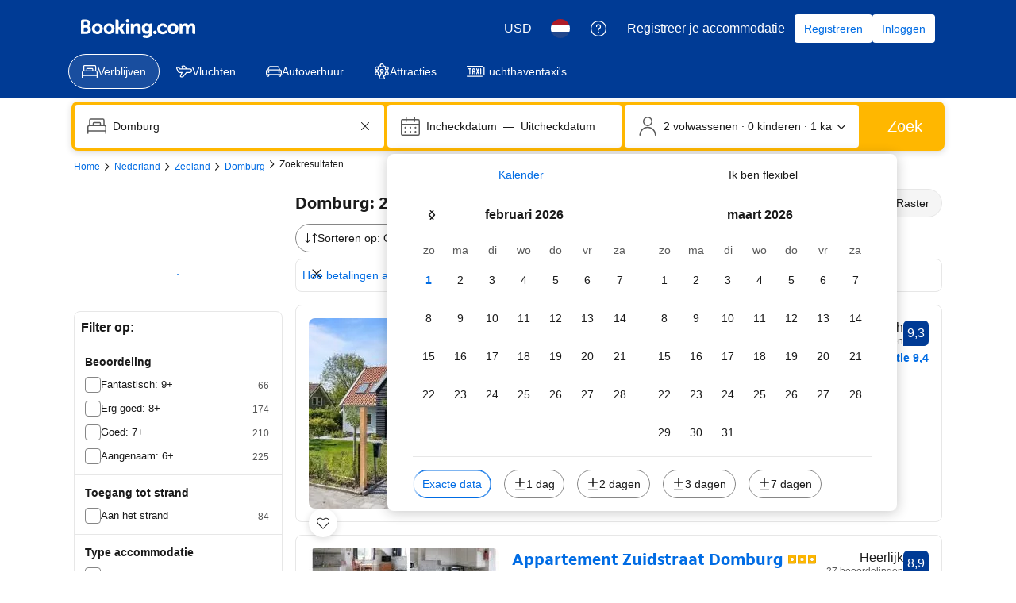

--- FILE ---
content_type: text/html; charset=UTF-8
request_url: https://www.booking.com/hotel/nl/nehalennia.nl.html?aid=339732&label=domburg.com-1861
body_size: 1819
content:
<!DOCTYPE html>
<html lang="en">
<head>
    <meta charset="utf-8">
    <meta name="viewport" content="width=device-width, initial-scale=1">
    <title></title>
    <style>
        body {
            font-family: "Arial";
        }
    </style>
    <script type="text/javascript">
    window.awsWafCookieDomainList = ['booking.com'];
    window.gokuProps = {
"key":"AQIDAHjcYu/GjX+QlghicBgQ/7bFaQZ+m5FKCMDnO+vTbNg96AH4rNVz6su/VZEN8ZENhuRFAAAAfjB8BgkqhkiG9w0BBwagbzBtAgEAMGgGCSqGSIb3DQEHATAeBglghkgBZQMEAS4wEQQMHtBCXf9B+pJ2/29OAgEQgDukEVPElPDYSfamSrvyxPl7iEpF7msKJ+X2JcVoiD6/fFu/+yi7EHB5AmsWBhRVTr/y925s7dcBY+6fsg==",
          "iv":"A6x+SQCHEwAAJavI",
          "context":"nP4o0gRiozXc04nBJN1O+2+wJim+DGozBE2GS+B5xCe2Yw9cDyKxqPZU3jc0JLy8/qDY8WawjmljjtTyO6wyD4P8AuVfb7kb3guUHByWjqR0wD6MhACK5W1T9nw0CoFD66zX/K1GaAw06p7jujOaTP4/RLD0HSKVDO30OvZkCw5q8nidMmbqEInQC2gixCV6Ewmix3sPQT4oujbqKcJY2EdAYyFnMV0vZE2SjpxMmPmSfj4YZtxRYY4WLxOz1VgYRZgAuNtK8wmpQ6F4LFzq9g8ZiDJzbAyy5gZVbZSQHTXRkFQUMFUGJV9XtAm74dyL7/cL8vVP4cSOA42BS4vFqZnPLf1Y3x9UDa+7amKK39sdTLr7uRcUsw=="
};
    </script>
    <script src="https://d8c14d4960ca.337f8b16.us-east-2.token.awswaf.com/d8c14d4960ca/a18a4859af9c/f81f84a03d17/challenge.js"></script>
</head>
<body>
    <div id="challenge-container"></div>
    <script type="text/javascript">
        AwsWafIntegration.saveReferrer();
        AwsWafIntegration.checkForceRefresh().then((forceRefresh) => {
            if (forceRefresh) {
                AwsWafIntegration.forceRefreshToken().then(() => {
                    window.location.reload(true);
                });
            } else {
                AwsWafIntegration.getToken().then(() => {
                    window.location.reload(true);
                });
            }
        });
    </script>
    <noscript>
        <h1>JavaScript is disabled</h1>
        In order to continue, we need to verify that you're not a robot.
        This requires JavaScript. Enable JavaScript and then reload the page.
    </noscript>
</body>
</html>

--- FILE ---
content_type: text/javascript
request_url: https://cf.bstatic.com/psb/capla/static/js/04ef2e3f.1f3c3847.chunk.js
body_size: 152138
content:
/*! For license information please see 04ef2e3f.1f3c3847.chunk.js.LICENSE.txt */
(self["b-search-web-searchresults__LOADABLE_LOADED_CHUNKS__"]=self["b-search-web-searchresults__LOADABLE_LOADED_CHUNKS__"]||[]).push([["04ef2e3f","89b9cb84","d7207ba3","5ed5936e","e6166e42","d6995ce5","6102ad40","e2b9c4e7","096600c1","bc9192ec","b4f44650","e9718a09","9bdc8b68","86da9086","5e1643e3","961d6495","a4e0fa6b","38aafd68"],{"9e2f6208":(e,t,n)=>{"use strict";n.d(t,{g:()=>r});var i=n("abab1afe");var a=n("c44dcb0c");const r=e=>((e,t)=>e<1?null:e>=1&&e<2?{ratingAdjective:t.trans((0,i.t)("review_adj_bad")),a11yRatingAdjective:t.trans((0,i.t)("a11y_adjective_rating",{variables:{rating_adjective:"1"}}))}:e<3?{ratingAdjective:t.trans((0,i.t)("review_adj_very_poor")),a11yRatingAdjective:t.trans((0,i.t)("a11y_adjective_rating",{variables:{rating_adjective:"2"}}))}:e<4?{ratingAdjective:t.trans((0,i.t)("review_adj_poor")),a11yRatingAdjective:t.trans((0,i.t)("a11y_adjective_rating",{variables:{rating_adjective:"3"}}))}:e<5?{ratingAdjective:t.trans((0,i.t)("review_adj_disappointing")),a11yRatingAdjective:t.trans((0,i.t)("a11y_adjective_rating",{variables:{rating_adjective:"4"}}))}:e<6?{ratingAdjective:t.trans((0,i.t)("review_adj_average_passable")),a11yRatingAdjective:t.trans((0,i.t)("a11y_adjective_rating",{variables:{rating_adjective:"5"}}))}:e<7?{ratingAdjective:t.trans((0,i.t)("review_adj_pleasant")),a11yRatingAdjective:t.trans((0,i.t)("a11y_adjective_rating",{variables:{rating_adjective:"6"}}))}:e<8?{ratingAdjective:t.trans((0,i.t)("review_adj_good")),a11yRatingAdjective:t.trans((0,i.t)("a11y_adjective_rating",{variables:{rating_adjective:"7"}}))}:e<8.6?{ratingAdjective:t.trans((0,i.t)("review_adj_very_good")),a11yRatingAdjective:t.trans((0,i.t)("a11y_adjective_rating",{variables:{rating_adjective:"8"}}))}:e<9?{ratingAdjective:t.trans((0,i.t)("review_adj_fabulous")),a11yRatingAdjective:t.trans((0,i.t)("a11y_adjective_rating",{variables:{rating_adjective:"9"}}))}:e<9.5?{ratingAdjective:t.trans((0,i.t)("review_adj_superb")),a11yRatingAdjective:t.trans((0,i.t)("a11y_adjective_rating",{variables:{rating_adjective:"10"}}))}:e>=9.5?{ratingAdjective:t.trans((0,i.t)("review_adj_exceptional")),a11yRatingAdjective:t.trans((0,i.t)("a11y_adjective_rating",{variables:{rating_adjective:"11"}}))}:null)(e,(0,a.useI18n)())},"7e7c8cf4":(e,t,n)=>{"use strict";n.d(t,{t:()=>l});var i=n("ead71eb0"),a=n("baae01e7"),r=n.n(a);function l(){const e=(0,i.useRef)(!1);return r()((()=>(e.current=!0,()=>{e.current=!1})),[]),e.current}},d0989236:(e,t,n)=>{"use strict";n.d(t,{B:()=>r});var i=n("43a4d203"),a=n("dc6d28ff");function r(){const e=(0,a.getRequestContext)();return{get acceptHeader(){return e.getAcceptHeader()},get actionName(){return e.getActionName()},get affiliate(){return e.getAffiliate()},get basePageUrl(){return e.getBasePageUrl()},get body(){return e.getBody()},get bPlatformEnvironment(){return e.getBPlatformEnvironment()},get CDNOrigin(){return e.getCDNOrigin()},get CSPNonce(){return e.getCSPNonce()},get CSRFToken(){return e.getCSRFToken()},get currency(){return e.getCurrency()},get encryptedCommonOauthState(){return e.getEncryptedCommonOauthState()},get ETSerializedState(){return e.getETSerializedState()},get isInternalIp(){return e.isInternalIp()},get isInternalUser(){return e.isInternalUser()},get isLanding(){return e.isLanding()},get isNormalRequest(){return e.isNormalRequest()},get isRobotRequest(){return e.isRobotRequest()},get language(){return e.getLanguage()},get pageviewId(){return e.getPageviewId()},get partnerIdentity(){return e.getPartnerIdentity()},get publicPath(){return e.getPublicPath()},get sessions(){return e.getSessions()},get siteId(){return e.getSiteId()},get siteType(){return e.getSiteType()},get staffIdentity(){return e.getStaffIdentity()},get userAgent(){return e.getUserAgent()},get userIdentity(){return e.getUserIdentity()},get visitorCountry(){return e.getVisitorCountry()},get visitorCountryRegion(){return e.getVisitorCountryRegion()},get visitorIP(){return e.getVisitorIP()},get visitorUfi(){return e.getVisitorUfi()},get isCnDomain(){var t;return null===e||void 0===e||null===(t=e.getBasePageUrl())||void 0===t||null===(t=t.host)||void 0===t?void 0:t.endsWith("booking.cn")},get unpackedGuestAccessToken(){return e.getUnpackedGuestAccessToken()},get isLoggedIn(){var t;const n=null===(t=e.getUnpackedGuestAccessToken())||void 0===t?void 0:t.authenticatorAssuranceLevel;return!!n&&n>=i.AuthenticatorAssuranceLevel.AAL1}}}},"08d1deb8":(e,t,n)=>{"use strict";n.d(t,{Z:()=>E});var i=n("ead71eb0"),a=n.n(i),r=n("8521b397"),l=n.n(r),o=n("6419c05a"),s=n.n(o),d=n("6222292b"),c=n("c44dcb0c"),u=n("76ad4fbf"),m=n("f4580ea7"),v=n("9dbc301b");const p="c03fb03748",f="bfe50ba0b8",g="bccd384616",k="af14c1311d",h="a97e0ac4cf",_="aa4fef4db9";const E=function(e){let{title:t,groups:n,formatFiltersCount:r,onChange:o=s(),onAfterExpandOrCollapse:E=s(),variant:S="desktop",className:b,filtersSearchWidget:N,noBorder:y,headerEnd:T,noBorderRadius:C}=e;const R=(0,c.useI18n)(),{state:{groups:P,appliedFilters:I},handleGroupChange:F}=(0,v.ZP)({groups:n,onChange:o});if(!n.length)return null;let O=t?a().createElement(d.Title,{className:k,variant:"strong_1",title:t,titleTagName:"h2"}):null;return T&&(O=a().createElement(d.Stack,{direction:"row",justifyContent:"space-between",alignItems:"center",gap:3,className:g},a().createElement(d.Title,{variant:"strong_1",title:t,titleTagName:"h2"}),T)),a().createElement(d.Container,{className:l()(p,y&&f,"tablet"===S&&h,b,C&&_),attributes:{"data-testid":"filters-sidebar",role:"region","aria-label":R.trans((0,c.t)("a11y_food_sr_filters"))},fullWidth:!0},O,P.map(((e,t)=>a().createElement(i.Fragment,{key:e.field},a().createElement(u.Z,{isDivided:0!==t,group:e,appliedFilters:I,formatFiltersCount:r,onAfterExpandOrCollapse:E,onChange:F,variant:S}),null!==N&&void 0!==N&&N.widgetElement&&(null===N||void 0===N?void 0:N.positionAfterGroupId)===e.field?a().createElement(a().Fragment,null,a().createElement(m.Z,{variant:S}),N.widgetElement):null))))}},de4a3ce2:(e,t,n)=>{"use strict";n.d(t,{Z:()=>p});var i=n("3d054e81"),a=n("ead71eb0"),r=n.n(a);const l=function(){return a.createElement("svg",{xmlns:"http://www.w3.org/2000/svg",viewBox:"0 0 80 32"},a.createElement("g",{fill:"none"},a.createElement("rect",{width:80,height:32.049,fill:"#004cb8",rx:4}),a.createElement("path",{fill:"#fff",d:"m44.9668352 5.5533056c.216944 0 .339024.090062.3661543.269157l.0058137.082203v6.00384c0 .598784.15488 1.081728.468224 1.446784.311552.365184.752384.546944 1.318784.546944.8360411 0 1.5222034-.3462224 2.0583844-1.0386671l.1210716-.1659409v-6.79296c0-.204512.088396-.320138.2661313-.345849l.0816447-.005511h2.201984c.203392 0 .318388.090062.343959.269157l.005481.082203v9.97056c0 .204512-.089572.318864-.267687.3442565l-.081753.0054395h-1.787008c-.2109806 0-.3651605-.0750446-.4590737-.2251337l-.0419183-.0812983-.26176-.635136c-.290944.26304-.542208.467328-.752256.612736-.210048.147072-.507904.282112-.893568.406656-.385664.12288-.81088.185216-1.275648.185216-1.220608 0-2.186496-.375552-2.8992-1.128448-.6602514-.6974537-1.0146749-1.6397022-1.0619382-2.8224411l-.0054538-.2772069v-6.3552c0-.204512.094864-.320138.283563-.345849l.086613-.005511zm12.803968-.35456c1.773184 0 3.117824.562432 4.033664 1.687424.140112.165088.140476.320866.0022925.4651045l-.0677005.0611035-1.1776 1.095552c-.173824.131456-.34944.108928-.523392-.065792-.624896-.657664-1.358336-.986496-2.201856-.986496-.521728 0-.940032.07616-1.253376.230144-.311552.15232-.468224.361728-.468224.624768 0 .306304.19968.559104.59904.756352.401152.195584 1.057152.375552 1.972992.536576 2.49984.422272 3.749632 1.5264 3.749632 3.309056 0 1.079936-.42176 1.934976-1.263616 2.5632-.843648.628224-1.874816.941568-3.095424.941568-1.265408 0-2.306944-.266624-3.128192-.799616-.821248-.53312-1.39968-1.208064-1.733632-2.026752-.088928-.192304-.049966-.338254.116886-.44128l.079338-.041536 1.656192-.744192c.218624-.102144.37184-.043264.457984.174848.175616.453376.480256.825472.91584 1.117952s.958976.437888 1.570176.437888c.507776 0 .919296-.095232 1.230848-.283776.313344-.190464.468352-.446592.468352-.768512 0-.365184-.203136-.655872-.609408-.875776-.408064-.219776-1.119104-.423936-2.136576-.612608-1.031168-.190336-1.84896-.558976-2.451584-1.107712-.604288-.546816-.9056-1.230464-.9056-2.049152 0-.977792.37888-1.756672 1.134592-2.332928.754048-.576384 1.764608-.865408 3.028352-.865408zm-36.68096 0c1.642496 0 2.928512.507136 3.858176 1.523072.929664 1.014144 1.394432 2.289664 1.394432 3.823104v.700928c0 .233728-.115328.35136-.347648.35136h-7.499392c.160128.671488.476928 1.21152.948608 1.621632.47168.408448 1.07264.612736 1.79904.612736.988288 0 1.742336-.408448 2.265728-1.227136.087808-.131456.225536-.15232.414848-.065664l1.874816.78912c.21696.072704.268544.204288.151552.394624-1.06048 1.79648-2.628864 2.694784-4.706944 2.694784-1.570048 0-2.902528-.526208-4.000896-1.576704-1.096704-1.052288-1.645952-2.397056-1.645952-4.03264 0-1.635456.545792-2.980224 1.635584-4.032512 1.089792-1.050624 2.375808-1.576704 3.858048-1.576704zm-12.376576-5.1987456c2.16 0 4.13952.7363072 5.660544 1.9553792.07296.0590464.118144.1424.125056.232704.010368.0937728-.017408.1840768-.076416.2570112-.388992.4688768-1.19808 1.4448384-1.59744 1.9241344-.059008.0729344-.14592.11808-.239616.1250304-.093824.0069504-.184064-.0243072-.253568-.0833536-.958464-.8127232-2.226048-1.3059072-3.61856-1.3059072-2.976256 0-5.389824 2.3757312-5.389824 5.1542272s2.413568 5.036032 5.389824 5.036032c1.156352 0 2.226048-.340352 3.10464-.92032v-2.250624h-2.54912c-.09024 0-.18048-.034688-.246528-.100736-.062464-.06592-.100736-.152832-.100736-.246528v-2.181248c0-.093696.038272-.180608.100736-.246528.066048-.062592.156288-.100736.246528-.100736h5.025152c.190976 0 .347264.156288.347264.347264v6.307328c0 .208384-.09024.402816-.25344.538368-1.524608 1.219072-3.51104 1.955328-5.674496 1.955328-4.8098688 0-8.7132672-3.646848-8.7132672-8.1376 0-4.4942592 3.9033984-8.2592256 8.7132672-8.2592256zm24.552448 5.1987456c1.220608 0 2.162304.332288 2.823424.996864.6138971.61710629.9427154 1.47006759.9865573 2.56011373l.0050587.25575827v6.793088c0 .2044-.08967.318738-.2677238.3441288l-.0817162.0054392h-2.200192c-.203392 0-.318486-.088788-.3440815-.2674788l-.0054865-.0820892v-6.026368c0-1.315328-.602496-1.972992-1.809408-1.972992-.406272 0-.814336.124672-1.220608.373888-.33856.20618667-.6125867.42801778-.82008.66556741l-.116496.14441659v6.815488c0 .2044-.094864.318738-.2846778.3441288l-.0871622.0054392h-2.179584c-.215376 0-.337162-.088788-.3642433-.2674788l-.0058047-.0820892v-9.970688c0-.2044.094864-.320012.2834773-.34572125l.0865707-.00551075h1.7888c.2109806 0 .3587657.08134531.4422269.24194015l.0363651.08689185.284032.6144c.929664-.818688 1.947136-1.227136 3.050752-1.227136zm7.523712.265216c.216832 0 .337526.090062.3643115.26907125l.0057365.08216075v9.970688c0 .204512-.09359.318766-.2829995.344134l-.0870485.005434h-2.179584c-.216944 0-.337652-.08869-.3644393-.267442l-.0057367-.082126v-9.970688c0-.2044.09359-.320012.2830852-.34572125l.0870908-.00551075zm-19.699584 2.211456c-.63872 0-1.174144.162688-1.602816.49152s-.736896.756352-.926208 1.282432h5.013248c-.101504-.49664-.383872-.917248-.848768-1.259904-.46656-.342656-1.01056-.514048-1.635456-.514048z",transform:"translate(9 7)"}),a.createElement("path",{fill:"#febb02",d:"m37.6090112 2.1196288c0 .5691264.204288 1.058944.614656 1.4694272.410496.4084992.900224.6147328 1.469312.6147328s1.058816-.2062336 1.469312-.6147328c.408448-.4104832.614656-.9003008.614656-1.4694272s-.206208-1.0589312-.614656-1.4694272c-.410496-.4104832-.900224-.6147328-1.469312-.6147328s-1.058816.2042496-1.469312.6147328c-.410368.410496-.614656.9003008-.614656 1.4694272z",transform:"translate(9 7)"})))};var o=n("6222292b"),s=n("abab1afe"),d=n("c44dcb0c"),c=n("8521b397"),u=n.n(c);const m="f4e2bdcdc7";var v=n("43bedd84");const p=e=>{const{size:t,className:n}=(e=>"deal-badge"===e?{className:m}:{size:e})(e.size),{trans:a}=(0,d.useI18n)(),c=e.ariaLabel||a((0,s.t)("www_ge_screenreader_generic_logo",{variables:{b_companyname:v.p}}));return r().createElement(o.Icon,(0,i.Z)({},e,{size:t,svg:l,ariaLabel:c,className:u()([e.className,n])}))}},"32a50f87":(e,t,n)=>{"use strict";n.d(t,{Z:()=>N});var i=n("ead71eb0"),a=n.n(i),r=n("6222292b"),l=n("c44dcb0c"),o=n("8521b397"),s=n.n(o),d=n("abab1afe"),c=n("3d054e81");const u="a551cf1594",m="a9a22dcd7d",v="e1ca2942a5";const p=function(e){let{item:t,stopEventPropagation:n,linksNewTab:i,onDateItemClick:o}=e;return a().createElement("a",(0,c.Z)({href:t.link,className:u,"data-testid":"list-item"},o?{onClick:e=>{var t;(null===o||void 0===o||o(e),n)&&(null===(t=e.stopPropagation)||void 0===t||t.call(e))}}:void 0,i?{target:"_blank"}:void 0),a().createElement(r.Text,{variant:"strong_2",className:m},t.checkinFormatted,"\xa0\u2013 ",t.checkoutFormatted),a().createElement(r.Text,{variant:"small_1"},a().createElement(l.Trans,{tag:"av_calendar_num_nights",num_exception:parseInt(String(t.lengthOfStay),10),variables:{b_num_nights:t.lengthOfStay}})),a().createElement(r.Text,{variant:"small_1",className:v},a().createElement(l.Trans,{tag:"av_calendar_from_price",variables:{b_from_price:t.pricePretty}})))},f="d712b449c6",g="a12b50f8e3";const k=function(e){let{items:t,urgency:n=!0,extraLarge:i,stopEventPropagation:o,onDateItemClick:c,onAfterNavigate:u,linksNewTab:m}=e;const v=(0,l.useI18n)(),k=n?v.trans((0,d.t)("deals_sr_av_calendar_availability_urgency")):v.trans((0,d.t)("sr_av_calendar_best_available_options"));return a().createElement(r.Stack,null,a().createElement(r.Text,{variant:"small_1"},k),a().createElement(r.Carousel,{size:"medium",attributes:{"data-testid":"next-available-dates-carousel",onClick:e=>{var t,n;e&&o&&(null===(t=e.stopPropagation)||void 0===t||t.call(e),null===(n=e.preventDefault)||void 0===n||n.call(e))}},nextButtonAriaLabel:v.trans((0,d.t)("sxp_carousel_accessibility_next")),previousButtonAriaLabel:v.trans((0,d.t)("sxp_carousel_accessibility_previous")),onAfterNavigate:u},t.map((e=>a().createElement(r.Carousel.Item,{key:e.link,className:s()(i&&[f,g])},a().createElement(p,{item:e,key:e.link,stopEventPropagation:o,onDateItemClick:c,linksNewTab:m}))))))},h="ddf2554a1e",_="efc493a846",E="c2f293f0d8",S="cbac9ea3d4";const b=function(e){let{propertyUrl:t,linksNewTab:n,onPropertyLinkClick:i=()=>{}}=e;if(!t)return null;const o={"data-testid":"property-link",...n&&{target:"_blank"}};return a().createElement("div",{className:_},a().createElement(r.Button,{variant:"secondary",wide:!0,href:t,attributes:o,className:E,onClick:()=>{i()}},a().createElement(l.Trans,{tag:"m_hotel_sr_sold_out_see_property_anyway"})))};const N=function(e){let{items:t,urgency:n,message:i,isErrorNoItems:o,propertyPageURL:s,linksNewTab:d,stopEventPropagation:c,extraLarge:u,onDateItemClick:m,onAfterNavigate:v}=e,p=null;return null!==t&&void 0!==t&&t.length?p=a().createElement(k,{items:t,urgency:n,extraLarge:u,linksNewTab:d,stopEventPropagation:c,onDateItemClick:m,onAfterNavigate:v}):o||(p=a().createElement(r.Stack,{direction:"row"},a().createElement(r.Spinner,{className:S}),a().createElement(r.Text,{variant:"body_2"},a().createElement(l.Trans,{tag:"av_calendar_checking_other_dates"})))),a().createElement(a().Fragment,null,i||p?a().createElement(r.Stack,null,i?a().createElement(r.Alert,{className:h,text:i,variant:"error",inline:!0}):null,p):null,a().createElement(b,{linksNewTab:d,propertyUrl:s}))}},e0ca646b:(e,t,n)=>{"use strict";n.d(t,{v:()=>x});var i=n("ead71eb0"),a=n.n(i),r=n("fab4dfb2"),l=n("6222292b"),o=n("f847a036");const s="d9ca36567f",d="f75c9d2144",c=e=>{let{title:t=""}=e;return a().createElement("span",{className:s},a().createElement(l.Icon,{className:d,svg:a().createElement(o.default,null)}),t)};var u=n("8521b397"),m=n.n(u);const v="ff6b37379d",p="b05b8a0954",f="c8af82d2b7",g="d32d600357",k="ac25a92a7f",h=e=>{let{title:t,logoSrc:n="",logoAlt:i="",showLogoAboveTitle:r=!1}=e;const l=m()(v,r&&k);return a().createElement("span",{className:l},n&&a().createElement("span",{className:p},a().createElement("img",{src:n,className:g,alt:i})),a().createElement("span",{className:f},t))},_="ff88af538a",E="c1b4a8ce3f",S="e9ee604bed",b="e335699c56",N="bc6336c478",y=e=>{let{title:t,logoSrc:n="",logoAlt:i="",showLogoAboveTitle:r=!1,highlightColor:l=""}=e;const o=m()(_,r&&N);return a().createElement("span",{className:o,"data-testid":"rocket-points-badge"},n&&a().createElement("span",{className:E},a().createElement("img",{src:n,className:b,alt:i})),a().createElement("span",{className:S,style:{backgroundColor:l||"var(--bui_color_brand_primary_background)"},dangerouslySetInnerHTML:{__html:t}}))},T="ed3056f9f7",C=e=>{let{title:t=""}=e;return a().createElement("span",{className:T,"data-testid":"rocket-discount-badge"},t)};var R=n("3d054e81");const P=e=>{let{title:t="",hidePopover:n=!1,popover:i="",tncMessage:r="",tncUrl:o="",backgroundColorLight:s="",foregroundColorLight:d=""}=e;const c=Boolean(r&&o),u={},m={"--bui_color_constructive_border":s,"--bui_color_constructive_background_dynamic":s,"--bui_color_on_constructive_background_dynamic":d};Object.entries(m).forEach((e=>{let[t,n]=e;n&&(u[t]=n)}));const v=e=>a().createElement("span",(0,R.Z)({},e,{"data-testid":"loyalty-badge-standardised",style:u}),a().createElement(l.Badge,{text:t,variant:"constructive"}));return a().createElement(a().Fragment,null,n||!i&&!c?v():a().createElement(l.Popover,{triggerType:"hover",position:"bottom"},a().createElement(l.Popover.Trigger,null,(e=>v(e))),a().createElement(l.Popover.Content,null,a().createElement(l.Text,{variant:"small_1"},a().createElement(l.Stack,null,i&&a().createElement("span",{"data-testid":"loyalty-badge-standardised__popover-text"},i),c&&a().createElement(l.Link,{text:r,href:o,attributes:{target:"_blank","data-testid":"loyalty-badge-standardised__tnc-link"},onClick:e=>e.stopPropagation()}))))))},I={mile:h,point:h,instantReward:c,custom:h,rocketMiles:y,rocketMilesDiscount:C},F=e=>{const{variant:t,isStandardised:n}=e;if(n||t===r.D.CASH)return a().createElement(P,e);const i=I[t??""];return i?a().createElement(i,e):(console.error("The variant is not supported"),null)},O="e0e0b9e261",A="bbcfab01c2",w="abfdc040be",x=e=>{let{badges:t=[],align:n="start"}=e;const i=m()(O,"end"===n&&w),r=m()(A);return t.length?a().createElement("div",{className:i},t.map((e=>a().createElement("span",{key:e.key,className:r},a().createElement(F,(0,R.Z)({styleName:r},e)))))):null}},ec90689a:(e,t,n)=>{"use strict";n.d(t,{Z:()=>d});var i=n("ead71eb0"),a=n.n(i),r=n("6222292b"),l=n("abab1afe"),o=n("c44dcb0c"),s=n("9e2f6208");const d=e=>{const{score:t,scoreFormatted:n,size:d,alignment:c,variant:u,reviewCount:m,showRating:v,className:p,inline:f,isExternal:g,reviewCountFormatted:k}=e,h=(0,o.useI18n)(),_=(0,s.g)(t),{a11yRatingAdjective:E="",ratingAdjective:S=""}=_||{},b=(0,i.useMemo)((()=>n||(t>=10?"10":t<=0?"0":t.toFixed(1))),[t,n]),N=(0,i.useMemo)((()=>{if(m)return k||(g?h.trans((0,l.t)("extl_reviews_no_bcom_reviews",{variables:{total_num_reviews:m.toLocaleString(h.language)},num_exception:m})):h.trans((0,l.t)("m_pp_num_reviews_entry",{variables:{num_reviews:m.toLocaleString(h.language)},num_exception:m})))}),[g,m,h,k]);return a().createElement(r.ReviewScore,{className:p,score:b,scoreAriaLabel:h.trans((0,l.t)("a11y_rating_score_for_screenreader",{variables:{review_score_number:b}})),rating:v?S:void 0,reviewCount:N,ratingReviewAriaLabel:E,size:d,inline:f,alignment:c,variant:u})}},ad12bdbb:(e,t,n)=>{"use strict";n.d(t,{IK:()=>i.IK,Uj:()=>i.Uj,ZP:()=>a,sh:()=>i.sh});var i=n("1ceaea8e");const a=i.ZP},"54dfc29f":(e,t,n)=>{"use strict";n.d(t,{Vs:()=>Te,a9:()=>se,nk:()=>ie,mV:()=>fe});var i=n("ead71eb0"),a=n.n(i),r=n("3d054e81"),l=n("8521b397"),o=n.n(l),s=n("0c68dce6"),d=n("6222292b"),c=n("77a90307");const u=function(e){const t=e.additionalClasses||[],n=e.textVariant||"headline_3";return a().createElement(d.Text,{variant:n,className:o()(...t),tagName:"span",attributes:{"data-testid":"price-and-discounted-price","aria-hidden":!0,onMouseEnter:()=>{var t;null!==(t=e.onHoverTracking)&&void 0!==t&&t.finalPrice&&e.onHoverTracking.finalPrice()},...e.attributes}},e.useRounding?e.priceBreakdown.headlinePrice.userAmount.formattedRoundedAmount:e.priceBreakdown.headlinePrice.userAmount.formattedAmount)};var m=n("3d87a502"),v=n("c44dcb0c");const p=function(e){return a().createElement(d.HiddenVisually,null,e.priceBreakdown.strikethroughPrice?a().createElement(v.Trans,{tag:"a11y_vm_sr_rt_original_current_price_currency",variables:{original_price_with_currency:e.useRounding?e.priceBreakdown.strikethroughPrice.userAmount.formattedRoundedAmount:e.priceBreakdown.strikethroughPrice.userAmount.formattedAmount,current_price_with_currency:e.useRounding?e.priceBreakdown.headlinePrice.userAmount.formattedRoundedAmount:e.priceBreakdown.headlinePrice.userAmount.formattedAmount},num_exception:e.priceBreakdown.headlinePrice.userAmount.rawAmount}):a().createElement(v.Trans,{tag:"a11y_vm_sr_rt_generic_price_currency",variables:{generic_price_with_currency:e.useRounding?e.priceBreakdown.headlinePrice.userAmount.formattedRoundedAmount:e.priceBreakdown.headlinePrice.userAmount.formattedAmount}}))};var f=n("aacf8ce8");let g=function(e){return e.TOTAL_PRICE_TEXT="total_text",e.TOOLTIP_TOTAL_PRICE_TEXT="tooltip_total_text",e.TOOLTIP_FOOTNOTE_TEXTS="tooltip_footnote_text",e.PER_NIGHT_TEXT_PREFIX="per_night_amount_prefix",e.PER_NIGHT_TEXT_SUFFIX="amount_per_night_suffix",e}({});var k=n("cef1162e"),h=n("25583728");const _=function(e){var t;if(!(null!==e.priceBreakdown.strikethroughPrice)||!e.priceBreakdown.allDiscounts.length)return null;const n=new k.Z(e.priceBreakdown),i="discountsGrid-",r=a().createElement(d.Grid,{key:"priceBeforeDiscountGrid",className:h.Z.priceBreakdownRow},a().createElement(d.Grid.Column,{key:"priceBeforeDiscountGridName",size:8},a().createElement(d.Text,{variant:"body_2",align:"start"},e.priceBreakdown.strikethroughPrice.name)),a().createElement(d.Grid.Column,{key:"priceBeforeDiscountGridValue",size:4},a().createElement(d.Text,{variant:"body_2",align:"end"},e.priceBreakdown.strikethroughPrice.userAmount.formattedAmount))),l=e.priceBreakdown.allDiscounts.map((e=>a().createElement(a().Fragment,{key:i+e.copy},a().createElement(d.Grid,{className:h.Z.priceBreakdownRow},a().createElement(d.Grid.Column,{key:i+e.copy+"-name",size:8},a().createElement(d.Text,{variant:"body_2",align:"start"},e.copy)),a().createElement(d.Grid.Column,{key:i+e.copy+"-value",size:4},a().createElement(d.Text,{variant:"body_2",align:"end",className:h.Z.noWrapHelper},"-\xa0",e.userAmount.formattedAmount))),e.copyAlt?a().createElement(d.Text,{key:i+e.copy+"-description",className:h.Z.priceBreakdownDescriptionRow,variant:"small_1",align:"start",color:"neutral_alt"},e.copyAlt):null))),o=a().createElement(d.Divider,{key:"horizontalLine-subtotal",className:h.Z.priceBreakdownRow}),s=a().createElement(a().Fragment,{key:"subtotalPriceGridWrapper"},a().createElement(d.Grid,{key:"subtotalPriceGrid",className:h.Z.priceBreakdownRow},a().createElement(d.Grid.Column,{key:"subtotalPriceGridName",size:8},a().createElement(d.Text,{variant:"strong_2",align:"start"},n.getFirstTranslationByKey(g.TOOLTIP_TOTAL_PRICE_TEXT)??e.priceBreakdown.headlinePrice.name)),a().createElement(d.Grid.Column,{key:"subtotalPriceGridValue",size:4},a().createElement(d.Text,{variant:"strong_2",align:"end"},e.priceBreakdown.headlinePrice.userAmount.formattedAmount))),n.getConfigByKey(f.hz.DISPLAY_PRICE_PER_NIGHT)&&e.priceBreakdown.chargesInfo?a().createElement(d.Text,{className:h.Z.priceBreakdownDescriptionRow,variant:"small_1",align:"end",color:"neutral_alt"},e.priceBreakdown.chargesInfo):null);let c=null;return n.getConfigByKey(f.hz.DISPLAY_PRICE_PER_NIGHT)&&null!==(t=n.getTranslationsByKey(g.TOOLTIP_FOOTNOTE_TEXTS))&&void 0!==t&&t.length&&(c=a().createElement(a().Fragment,{key:"popup-footnotes"},a().createElement(d.Divider,{key:"horizontalLine-footnotes",className:h.Z.priceBreakdownRow}),n.getTranslationsByKey(g.TOOLTIP_FOOTNOTE_TEXTS).map((e=>a().createElement("div",{key:e},a().createElement(d.Text,{variant:"small_1",align:"start",color:"neutral_alt"},e)))))),a().createElement(a().Fragment,null,r,l,o,s,c)};const E=function(e){var t;if(null==e.priceSearchConfig)return null;const n=e.additionalClasses||[],i=Number(e.priceSearchConfig.numAdults)||2,r=Number(e.priceSearchConfig.numChildren)||0,l=Number(e.priceSearchConfig.numNights)||1,s=e.priceSearchConfig.isGroupSearch||!1,c=(null===(t=e.priceSearchConfig)||void 0===t?void 0:t.showWeeksInsteadOfNights)||!1,u="price-for-x-nights";let m,p=!c&&e.isMDot||l%7!==0?a().createElement(v.Trans,{tag:"prd_sr_card_nights_above_price",variables:{n_of_nights:l},num_exception:l,key:"num_nights_copy"}):a().createElement(v.Trans,{tag:"bh_prd_sr_card_weeks_above_price",variables:{num_weeks:l/7},num_exception:l/7,key:"num_weeks_copy"}),f=e.isMDot?a().createElement(v.Trans,{tag:"m_prd_sr_card_adults_above_price",variables:{n_of_adults:i},num_exception:i,key:"num_adults_copy"}):a().createElement(v.Trans,{tag:"prd_sr_card_adults_above_price",variables:{n_of_adults:i},num_exception:i,key:"num_adults_copy"});if(e.isMDot&&(p=a().createElement("b",null,p),f=a().createElement("b",null,f)),r>0&&(m=a().createElement(v.Trans,{tag:"prd_sr_card_children_above_price",variables:{n_of_children:r},num_exception:r}),e.isMDot&&(m=a().createElement("b",null,m))),e.isMDot&&s&&r>0)return a().createElement(d.Text,{className:o()(...n),variant:"small_1",attributes:{"data-testid":u}},a().createElement(v.Trans,{tag:"m_prd_sr_card_nights_adults_children_nights_parent",variables:{m_prd_sr_card_nights_above_price:"<0/>",m_prd_sr_card_adults_above_price:"<1/>",m_prd_sr_card_children_above_price:"<2/>"},components:[p,f,m]}));if(e.isMDot&&s)return a().createElement(d.Text,{className:o()(...n),variant:"small_1",attributes:{"data-testid":u}},a().createElement(v.Trans,{tag:"m_prd_sr_card_nights_adults_parent",variables:{m_prd_sr_card_nights_above_price:"<0/>",m_prd_sr_card_adults_above_price:"<1/>"},components:[p,f]}));if(e.isMDot&&l>1){const e=c&&l%7===0;return a().createElement(d.Text,{className:o()(...n),variant:"small_1",attributes:{"data-testid":u}},e?a().createElement(v.Trans,{tag:"m_sr_hp_price_for_x_weeks_bold",variables:{start_bold:"<0>",end_bold:"</0>",num_weeks:l/7},num_exception:l/7,components:[a().createElement("b",{key:"b"})]}):a().createElement(v.Trans,{tag:"m_sr_hp_price_for_x_nights_bold",variables:{start_bold:"<0>",end_bold:"</0>",num_nights:l},num_exception:l,components:[a().createElement("b",{key:"b"})]}))}return e.isMDot?null:r>0?a().createElement(d.Text,{className:o()(...n),variant:"small_1",color:"neutral_alt",attributes:{"data-testid":u}},a().createElement(v.Trans,{tag:"prd_sr_card_nights_adults_children_parent",variables:{prd_sr_card_nights_above_price:"<0/>",prd_sr_card_adults_above_price:"<1/>",prd_sr_card_children_above_price:"<2/>"},components:[p,f,m]})):a().createElement(d.Text,{className:o()(...n),variant:"small_1",color:"neutral_alt",attributes:{"data-testid":u}},a().createElement(v.Trans,{tag:"prd_sr_card_nights_adults_parent",variables:{prd_sr_card_nights_above_price:"<0/>",prd_sr_card_adults_above_price:"<1/>"},components:[p,f]}))};const S=function(e){const t=e.additionalClasses||[];return null===e.priceBreakdown.strikethroughPrice?null:e.isMDot?a().createElement(d.Text,{variant:e.textVariant||"emphasized_1",className:o()(h.Z.strikethroughPriceMdot,...t),tagName:"span",attributes:{"aria-hidden":!0,...e.attributes}},e.useRounding?e.priceBreakdown.strikethroughPrice.userAmount.formattedRoundedAmount:e.priceBreakdown.strikethroughPrice.userAmount.formattedAmount):a().createElement(d.Text,{variant:e.textVariant||"small_1",className:o()(h.Z.strikethroughPriceDesktop,...t),tagName:"span",attributes:{"aria-hidden":!0,onMouseEnter:()=>{var t;null!==(t=e.onHoverTracking)&&void 0!==t&&t.strikethroughPrice&&e.onHoverTracking.strikethroughPrice()},...e.attributes}},e.useRounding?e.priceBreakdown.strikethroughPrice.userAmount.formattedRoundedAmount:e.priceBreakdown.strikethroughPrice.userAmount.formattedAmount)};const b=function(e){if(""===e.priceBreakdown.chargesInfo)return null;const t=e.additionalClasses||[];return a().createElement(d.Text,{className:o()(...t),variant:"small_1",color:"neutral_alt",attributes:{"data-testid":"taxes-and-charges"}},e.priceBreakdown.chargesInfo)},N=e=>{var t;const n=null!==e.priceBreakdown.strikethroughPrice,i=void 0===e.displayBreakdown||e.displayBreakdown,l=null===e||void 0===e||null===(t=e.priceBreakdown)||void 0===t?void 0:t.absoluteSavings;let v;const f={tabIndex:0};return v=i&&n&&e.priceBreakdown.allDiscounts.length?a().createElement(d.Popover,{triggerType:"hover",size:"auto",containerRef:(0,c.sk)()?void 0:{current:document.body},onOpen:()=>{e.onStrikethroughPriceMouseOver&&e.onStrikethroughPriceMouseOver()}},a().createElement(d.Popover.Trigger,null,(t=>a().createElement("div",(0,r.Z)({},t,f),a().createElement(S,{priceBreakdown:e.priceBreakdown,isMDot:!1,useRounding:!0,additionalClasses:[h.Z.inlineBlockHelper]}),a().createElement("div",{className:o()([h.Z.inlineBlockHelper,h.Z.noWrapHelper])},a().createElement(u,{priceBreakdown:e.priceBreakdown,useRounding:!0,additionalClasses:[h.Z.finalPriceDesktop,h.Z.inlineBlockHelper]}),a().createElement(d.Icon,{className:h.Z.infoIcon,svg:s.default,size:"small",color:"neutral_alt"})),l?a().createElement(m.Z,{priceBreakdown:e.priceBreakdown,isMDot:!1,additionalClasses:[h.Z.inlineBlockHelper]}):null))),a().createElement(d.Popover.Content,null,a().createElement("div",{onClick:e=>e.stopPropagation(),className:h.Z.popoverWrapper},a().createElement(_,{priceBreakdown:e.priceBreakdown})))):a().createElement(a().Fragment,null,a().createElement(S,{priceBreakdown:e.priceBreakdown,isMDot:!1,useRounding:!0,additionalClasses:[h.Z.inlineBlockHelper]}),a().createElement(u,{priceBreakdown:e.priceBreakdown,useRounding:!0,additionalClasses:[h.Z.finalPriceDesktop,h.Z.inlineBlockHelper],onHoverTracking:{finalPrice:e.onFinalPriceMouseOver}})),a().createElement("div",{className:o()(h.Z.priceComponentWrapper),"data-testid":"availability-rate-information"},a().createElement(E,{isMDot:!1,priceSearchConfig:e.priceSearchConfig}),v,a().createElement(p,{priceBreakdown:e.priceBreakdown,useRounding:!0}),a().createElement(b,{priceBreakdown:e.priceBreakdown}))};const y=function(e){var t;if(!e.priceBreakdown.averagePricePerNight)return null;const n=new k.Z(e.priceBreakdown),i=void 0===e.usePrefix||e.usePrefix,r=e.additionalClasses||[],l=e.textVariant||"headline_3";let s=null,c=null;return!e.priceOnly&&i?s=a().createElement(d.Text,{variant:"small_1",color:e.additionalTextColor,className:o()(h.Z.inlineBlockHelper,h.Z.marginRight1Helper)},n.getFirstTranslationByKey(g.PER_NIGHT_TEXT_PREFIX)||""):e.priceOnly||(c=a().createElement(d.Text,{variant:"small_1",color:e.additionalTextColor,className:o()(h.Z.inlineBlockHelper,h.Z.marginLeft1Helper)},n.getFirstTranslationByKey(g.PER_NIGHT_TEXT_SUFFIX)||"")),a().createElement(a().Fragment,null,s,a().createElement(d.Text,{variant:l,color:e.textColor,className:o()(...r),tagName:"span",attributes:{"data-testid":"price-and-discounted-price","aria-hidden":!0,...e.attributes}},null===(t=e.priceBreakdown.averagePricePerNight)||void 0===t?void 0:t.userAmount.formattedRoundedAmount),c)},T=e=>{const t=new k.Z(e.priceBreakdown),n=null!==e.priceBreakdown.strikethroughPrice,a=void 0===e.displayBreakdown||e.displayBreakdown;let l;const m={tabIndex:0},v=i.createElement("div",null,i.createElement(y,{usePrefix:!1,priceBreakdown:e.priceBreakdown}));let f=null;if(t.getFirstTranslationByKey(g.TOTAL_PRICE_TEXT)){const e=[h.Z.inlineBlockHelper];n||e.push(h.Z.marginRight1Helper),f=i.createElement(d.Text,{variant:"small_1",className:o()(...e),tagName:"span"},t.getFirstTranslationByKey(g.TOTAL_PRICE_TEXT))}return l=a&&n&&e.priceBreakdown.allDiscounts.length?i.createElement(d.Popover,{triggerType:"hover",containerRef:(0,c.sk)()?void 0:{current:document.body},onOpen:()=>{e.onStrikethroughPriceMouseOver&&e.onStrikethroughPriceMouseOver()}},i.createElement(d.Popover.Trigger,null,(t=>i.createElement("div",(0,r.Z)({},t,m),f,i.createElement(S,{textVariant:"small_1",priceBreakdown:e.priceBreakdown,isMDot:!1,useRounding:!0,additionalClasses:[h.Z.inlineBlockHelper]}),i.createElement("div",{className:o()([h.Z.inlineBlockHelper,h.Z.noWrapHelper])},i.createElement(u,{textVariant:"small_1",priceBreakdown:e.priceBreakdown,useRounding:!0,additionalClasses:[h.Z.inlineBlockHelper]}),i.createElement(d.Icon,{className:h.Z.infoIconPerNight,svg:s.default,size:"smallest",color:"neutral_alt"}))))),i.createElement(d.Popover.Content,null,i.createElement("div",{onClick:e=>e.stopPropagation()},i.createElement(_,{priceBreakdown:e.priceBreakdown})))):i.createElement(i.Fragment,null,f,i.createElement(S,{textVariant:"small_1",priceBreakdown:e.priceBreakdown,isMDot:!1,useRounding:!0,additionalClasses:[h.Z.inlineBlockHelper]}),i.createElement(u,{textVariant:"small_1",priceBreakdown:e.priceBreakdown,useRounding:!0,additionalClasses:[h.Z.inlineBlockHelper],onHoverTracking:{finalPrice:e.onFinalPriceMouseOver}})),i.createElement("div",{className:o()(h.Z.priceComponentWrapper),"data-testid":"availability-rate-information"},v,l,i.createElement(p,{priceBreakdown:e.priceBreakdown,useRounding:!0}),i.createElement(E,{isMDot:!1,priceSearchConfig:e.priceSearchConfig}))},C=e=>{const t=new k.Z(e.priceBreakdown),n=null!==e.priceBreakdown.strikethroughPrice,i=void 0===e.displayBreakdown||e.displayBreakdown;let l;const m={tabIndex:0},v=a().createElement("div",null,a().createElement(y,{usePrefix:!1,priceBreakdown:e.priceBreakdown,textVariant:"small_1"}));let f=null;if(t.getFirstTranslationByKey(g.TOTAL_PRICE_TEXT)){const e=[h.Z.inlineBlockHelper];n||e.push(h.Z.marginRight1Helper),f=a().createElement(d.Text,{variant:"small_1",className:o()(...e),tagName:"span"},t.getFirstTranslationByKey(g.TOTAL_PRICE_TEXT))}return l=i&&n&&e.priceBreakdown.allDiscounts.length?a().createElement(d.Popover,{triggerType:"hover",containerRef:(0,c.sk)()?void 0:{current:document.body},onOpen:()=>{e.onStrikethroughPriceMouseOver&&e.onStrikethroughPriceMouseOver()}},a().createElement(d.Popover.Trigger,null,(t=>a().createElement("div",(0,r.Z)({},t,m),f,a().createElement(S,{textVariant:"small_1",priceBreakdown:e.priceBreakdown,isMDot:!1,useRounding:!0,additionalClasses:[h.Z.inlineBlockHelper]}),a().createElement("div",{className:o()([h.Z.inlineBlockHelper,h.Z.noWrapHelper])},a().createElement(u,{textVariant:"headline_3",priceBreakdown:e.priceBreakdown,useRounding:!0,additionalClasses:[h.Z.inlineBlockHelper]}),a().createElement(d.Icon,{className:h.Z.infoIconPerNight,svg:s.default,size:"smallest",color:"neutral_alt"}))))),a().createElement(d.Popover.Content,null,a().createElement("div",{onClick:e=>e.stopPropagation()},a().createElement(_,{priceBreakdown:e.priceBreakdown})))):a().createElement(a().Fragment,null,f,a().createElement(S,{textVariant:"small_1",priceBreakdown:e.priceBreakdown,isMDot:!1,useRounding:!0,additionalClasses:[h.Z.inlineBlockHelper]}),a().createElement(u,{textVariant:"headline_3",priceBreakdown:e.priceBreakdown,useRounding:!0,additionalClasses:[h.Z.inlineBlockHelper],onHoverTracking:{finalPrice:e.onFinalPriceMouseOver}})),a().createElement("div",{className:o()(h.Z.priceComponentWrapper),"data-testid":"availability-rate-information"},v,l,a().createElement(p,{priceBreakdown:e.priceBreakdown,useRounding:!0}),a().createElement(E,{isMDot:!1,priceSearchConfig:e.priceSearchConfig}))},R=e=>a().createElement("div",{className:o()(h.Z.priceComponentWrapper,h.Z.priceAlignRight),"data-testid":"availability-rate-information"},a().createElement(S,{priceBreakdown:e.priceBreakdown,isMDot:!1,useRounding:!0,additionalClasses:[h.Z.inlineBlockHelper]}),a().createElement(u,{priceBreakdown:e.priceBreakdown,useRounding:!0,additionalClasses:[h.Z.finalPriceDesktop,h.Z.inlineBlockHelper],onHoverTracking:{finalPrice:e.onFinalPriceMouseOver}}),a().createElement(p,{priceBreakdown:e.priceBreakdown,useRounding:!0}),a().createElement(b,{priceBreakdown:e.priceBreakdown})),P=e=>{const t=new k.Z(e.priceBreakdown),n=null!==e.priceBreakdown.strikethroughPrice,a=i.createElement("div",null,i.createElement(y,{priceBreakdown:e.priceBreakdown}));let r=null;if(t.getFirstTranslationByKey(g.TOTAL_PRICE_TEXT)){const e=[h.Z.inlineBlockHelper];n||e.push(h.Z.marginRight1Helper),r=i.createElement(d.Text,{variant:"small_1",className:o()(...e),tagName:"span"},t.getFirstTranslationByKey(g.TOTAL_PRICE_TEXT))}const l=i.createElement(i.Fragment,null,r,i.createElement(S,{textVariant:"small_1",priceBreakdown:e.priceBreakdown,isMDot:!1,useRounding:!0,additionalClasses:[h.Z.inlineBlockHelper]}),i.createElement(u,{textVariant:"small_1",priceBreakdown:e.priceBreakdown,useRounding:!0,additionalClasses:[h.Z.inlineBlockHelper],onHoverTracking:{finalPrice:e.onFinalPriceMouseOver}}));return i.createElement("div",{className:o()(h.Z.priceComponentWrapper,h.Z.priceAlignRight),"data-testid":"availability-rate-information"},a,l,i.createElement(p,{priceBreakdown:e.priceBreakdown,useRounding:!0}),i.createElement(E,{isMDot:!1,priceSearchConfig:e.priceSearchConfig}))},I=e=>{const t=new k.Z(e.priceBreakdown),n=null!==e.priceBreakdown.strikethroughPrice,i=a().createElement("div",null,a().createElement(y,{priceBreakdown:e.priceBreakdown,textVariant:"small_1"}));let r=null;if(t.getFirstTranslationByKey(g.TOTAL_PRICE_TEXT)){const e=[h.Z.inlineBlockHelper];n||e.push(h.Z.marginRight1Helper),r=a().createElement(d.Text,{variant:"small_1",className:o()(...e),tagName:"span"},t.getFirstTranslationByKey(g.TOTAL_PRICE_TEXT))}const l=a().createElement(a().Fragment,null,r,a().createElement(S,{textVariant:"small_1",priceBreakdown:e.priceBreakdown,isMDot:!1,useRounding:!0,additionalClasses:[h.Z.inlineBlockHelper]}),a().createElement(u,{textVariant:"headline_3",priceBreakdown:e.priceBreakdown,useRounding:!0,additionalClasses:[h.Z.inlineBlockHelper],onHoverTracking:{finalPrice:e.onFinalPriceMouseOver}}));return a().createElement("div",{className:o()(h.Z.priceComponentWrapper,h.Z.priceAlignRight),"data-testid":"availability-rate-information"},i,l,a().createElement(p,{priceBreakdown:e.priceBreakdown,useRounding:!0}),a().createElement(E,{isMDot:!1,priceSearchConfig:e.priceSearchConfig}))},F=e=>a().createElement("div",{className:o()(h.Z.inlineBlockHelper),"data-testid":"availability-rate-information"},a().createElement(u,{priceBreakdown:e.priceBreakdown,useRounding:!0,textVariant:"strong_2",additionalClasses:[h.Z.inlineBlockHelper,h.Z.pinOnMaps]})),O=e=>a().createElement("div",{className:o()(h.Z.inlineBlockHelper),"data-testid":"availability-rate-information"},a().createElement(u,{priceBreakdown:e.priceBreakdown,useRounding:!0,textVariant:"emphasized_2",additionalClasses:[h.Z.inlineBlockHelper,h.Z.pinOnMapsMDot]})),A=e=>a().createElement("div",{className:o()(h.Z.inlineBlockHelper),"data-testid":"availability-rate-information"},a().createElement(u,{priceBreakdown:e.priceBreakdown,useRounding:!0,textVariant:"strong_2",additionalClasses:[h.Z.inlineBlockHelper,h.Z.pinOnMaps]})),w=e=>a().createElement("div",{className:o()(h.Z.inlineBlockHelper),"data-testid":"availability-rate-information"},a().createElement(u,{priceBreakdown:e.priceBreakdown,useRounding:!0,textVariant:"strong_2",additionalClasses:[h.Z.inlineBlockHelper,h.Z.pinOnMaps]})),x=e=>{const t=[];return null!==e.priceBreakdown.strikethroughPrice||t.push(h.Z.inlineBlockHelper),a().createElement("div",{className:o()(h.Z.priceComponentWrapper,h.Z.priceAlignRight),"data-testid":"availability-rate-information"},a().createElement(E,{isMDot:!0,priceSearchConfig:e.priceSearchConfig,additionalClasses:t}),a().createElement(S,{priceBreakdown:e.priceBreakdown,isMDot:!1,useRounding:!0,additionalClasses:[h.Z.strikethroughPricemDotMaps,h.Z.inlineBlockHelper]}),a().createElement(u,{priceBreakdown:e.priceBreakdown,useRounding:!0,additionalClasses:[h.Z.finalPriceMdotMaps,h.Z.inlineBlockHelper]}),a().createElement(p,{priceBreakdown:e.priceBreakdown,useRounding:!0}),a().createElement(b,{priceBreakdown:e.priceBreakdown}))},D=e=>{const t=new k.Z(e.priceBreakdown),n=null!==e.priceBreakdown.strikethroughPrice,i=a().createElement("div",null,a().createElement(y,{priceBreakdown:e.priceBreakdown}));let r=null;if(t.getFirstTranslationByKey(g.TOTAL_PRICE_TEXT)){const e=[h.Z.inlineBlockHelper];n||e.push(h.Z.marginRight1Helper),r=a().createElement(d.Text,{variant:"small_1",className:o()(...e),tagName:"span"},t.getFirstTranslationByKey(g.TOTAL_PRICE_TEXT))}const l=a().createElement(a().Fragment,null,r,a().createElement(S,{textVariant:"small_1",priceBreakdown:e.priceBreakdown,isMDot:!1,useRounding:!0,additionalClasses:[h.Z.inlineBlockHelper]}),a().createElement(u,{textVariant:"small_1",priceBreakdown:e.priceBreakdown,useRounding:!0,additionalClasses:[h.Z.inlineBlockHelper]}));return a().createElement("div",{className:o()(h.Z.priceComponentWrapper,h.Z.priceAlignRight),"data-testid":"availability-rate-information"},i,l,a().createElement(p,{priceBreakdown:e.priceBreakdown,useRounding:!0}),a().createElement("div",null,a().createElement(E,{isMDot:!1,priceSearchConfig:e.priceSearchConfig,additionalClasses:[h.Z.inlineBlockHelper]})))},B=e=>{const t=new k.Z(e.priceBreakdown),n=null!==e.priceBreakdown.strikethroughPrice,i=a().createElement("div",null,a().createElement(y,{priceBreakdown:e.priceBreakdown,textVariant:"small_1"}));let r=null;if(t.getFirstTranslationByKey(g.TOTAL_PRICE_TEXT)){const e=[h.Z.inlineBlockHelper];n||e.push(h.Z.marginRight1Helper),r=a().createElement(d.Text,{variant:"small_1",className:o()(...e),tagName:"span"},t.getFirstTranslationByKey(g.TOTAL_PRICE_TEXT))}const l=a().createElement(a().Fragment,null,r,a().createElement(S,{textVariant:"small_1",priceBreakdown:e.priceBreakdown,isMDot:!1,useRounding:!0,additionalClasses:[h.Z.inlineBlockHelper]}),a().createElement(u,{textVariant:"headline_3",priceBreakdown:e.priceBreakdown,useRounding:!0,additionalClasses:[h.Z.inlineBlockHelper]}));return a().createElement("div",{className:o()(h.Z.priceComponentWrapper,h.Z.priceAlignRight),"data-testid":"availability-rate-information"},i,l,a().createElement(p,{priceBreakdown:e.priceBreakdown,useRounding:!0}),a().createElement("div",null,a().createElement(E,{isMDot:!1,priceSearchConfig:e.priceSearchConfig,additionalClasses:[h.Z.inlineBlockHelper]})))},L=e=>{const t=null!==e.priceBreakdown.strikethroughPrice,n=void 0===e.displayBreakdown||e.displayBreakdown;let i=a().createElement(a().Fragment,null);const r={onMouseOver:e.onStrikethroughPriceMouseOver},l={onMouseOver:e.onFinalPriceMouseOver},c={onMouseOver:e.onIconMouseOver};return i=n&&t?a().createElement(d.Popover,{triggerType:"hover",size:"auto"},a().createElement(d.Popover.Trigger,null,(t=>a().createElement("div",t,a().createElement(S,{priceBreakdown:e.priceBreakdown,isMDot:!1,additionalClasses:[h.Z.blockHelper],useRounding:!0,attributes:r}),a().createElement(u,{priceBreakdown:e.priceBreakdown,additionalClasses:[h.Z.inlineBlockHelper],textVariant:"strong_1",useRounding:!0,attributes:l}),a().createElement(d.Icon,{className:h.Z.infoIconRTDesktop,svg:s.default,size:"smaller",color:"neutral_alt",attributes:c})))),a().createElement(d.Popover.Content,null,a().createElement("div",{className:h.Z.popoverWrapper,onClick:e=>e.stopPropagation()},a().createElement(_,{priceBreakdown:e.priceBreakdown})))):a().createElement(a().Fragment,null,a().createElement(S,{priceBreakdown:e.priceBreakdown,isMDot:!1,additionalClasses:[h.Z.blockHelper],useRounding:!0,attributes:r}),a().createElement(u,{priceBreakdown:e.priceBreakdown,additionalClasses:[h.Z.inlineBlockHelper],textVariant:"strong_1",useRounding:!0,attributes:l})),a().createElement("div",{className:o()(h.Z.priceComponentWrapper),"data-testid":"availability-rate-information"},i,a().createElement(p,{priceBreakdown:e.priceBreakdown,useRounding:!1}),a().createElement(b,{priceBreakdown:e.priceBreakdown}))};var M=n("6cc81d04");const U=function(e){if(!e.data.details.length)return null;const t=[];for(const n of e.data.details)t.push(a().createElement(d.Text,{tagName:"p",key:n.name.text,variant:"body_2"},n.name.text));return a().createElement(a().Fragment,null,a().createElement(d.Stack,{gap:4,direction:"row"},a().createElement("div",null,a().createElement(d.Icon,{svg:M.default,size:"larger",color:"constructive"})),a().createElement(d.Stack.Item,{grow:!0,alignSelf:"center"},a().createElement(d.Text,{variant:"strong_2",color:"constructive"},e.data.title.text))),a().createElement(a().Fragment,null,t),a().createElement("p",null))},H=e=>{const[t,n]=(0,i.useState)(!1),{translate:r}=(0,v.useTranslations)(),l=null!==e.priceBreakdown.strikethroughPrice,c=null!==e.priceBreakdown.rewards,m=l&&e.displayBreakdown;return a().createElement("div",{className:o()(h.Z.priceComponentWrapper,h.Z.srDefaultAssemblyWrapper,h.Z.ltrLeftAlignHelper),"data-testid":"availability-rate-information"},m?a().createElement("span",{className:h.Z.inlineBlockHelper,onClick:()=>{var t;n(!0),null===(t=e.onPriceBlockClick)||void 0===t||t.call(e)},onKeyDown:()=>{var t;n(!0),null===(t=e.onPriceBlockClick)||void 0===t||t.call(e)},role:"button",tabIndex:0},a().createElement(S,{priceBreakdown:e.priceBreakdown,isMDot:!0,useRounding:!0,additionalClasses:[h.Z.inlineBlockHelper,h.Z.marginRight1Helper],onHoverTracking:e.onStrikethroughPriceMouseOver?{strikethroughPrice:e.onStrikethroughPriceMouseOver}:void 0}),a().createElement(u,{priceBreakdown:e.priceBreakdown,useRounding:!0,additionalClasses:[h.Z.finalPriceMdot,h.Z.inlineBlockHelper],onHoverTracking:e.onFinalPriceMouseOver?{finalPrice:e.onFinalPriceMouseOver}:void 0}),a().createElement(d.Icon,{className:h.Z.infoIcon,svg:s.default,size:"small",color:"neutral_alt",attributes:{onMouseEnter:e.onIconMouseOver}})):a().createElement("div",{className:h.Z.inlineBlockHelper},a().createElement(S,{priceBreakdown:e.priceBreakdown,isMDot:!0,useRounding:!0,additionalClasses:[h.Z.inlineBlockHelper,h.Z.marginRight1Helper],onHoverTracking:e.onStrikethroughPriceMouseOver?{strikethroughPrice:e.onStrikethroughPriceMouseOver}:void 0}),a().createElement(u,{priceBreakdown:e.priceBreakdown,useRounding:!0,additionalClasses:[h.Z.finalPriceMdot,h.Z.inlineBlockHelper],onHoverTracking:e.onFinalPriceMouseOver?{finalPrice:e.onFinalPriceMouseOver}:void 0})),a().createElement(b,{priceBreakdown:e.priceBreakdown,additionalClasses:[]}),m&&a().createElement(d.SheetContainer,{title:r("sr_pd_breakdown_price_summary"),active:t,onCloseTrigger:()=>n(!1),closeAriaLabel:r("a11y_cta_close"),position:"bottom"},a().createElement(_,{priceBreakdown:e.priceBreakdown}),c&&a().createElement(a().Fragment,null,a().createElement(d.Divider,{className:h.Z.priceBreakdownAfter}),a().createElement(U,{data:e.priceBreakdown.rewards}))),a().createElement(p,{priceBreakdown:e.priceBreakdown,useRounding:!0}))},W=e=>{var t;const[n,r]=(0,i.useState)(!1),{translate:l}=(0,v.useTranslations)(),c=null!==e.priceBreakdown.strikethroughPrice,m=null!==e.priceBreakdown.rewards,f=void 0===e.displayBreakdown||e.displayBreakdown,g=c&&f,k=Number(null===(t=e.priceSearchConfig)||void 0===t?void 0:t.numNights)||1,E=e.isLoading,N=[];e.isMDot&&N.push(h.Z.ltrLeftAlignHelper);const T=k%7===0?a().createElement(v.Trans,{tag:"bh_prd_sr_card_weeks_above_price",variables:{num_weeks:k/7},num_exception:k/7,key:"num_weeks_copy"}):a().createElement(v.Trans,{tag:"prd_sr_card_nights_above_price",variables:{n_of_nights:k},num_exception:k,key:"num_nights_copy"});return a().createElement("div",{className:o()(h.Z.priceComponentWrapper,h.Z.srDefaultAssemblyWrapper,...N)},a().createElement("div",null,a().createElement(y,{priceBreakdown:e.priceBreakdown,additionalClasses:[h.Z.inlineBlockHelper],textVariant:"small_1"})),a().createElement("div",null,g?a().createElement("span",{onClick:()=>{var t;r(!0),null===(t=e.onPriceBlockClick)||void 0===t||t.call(e)},onKeyDown:t=>{var n;"Enter"!==t.key&&" "!==t.key||(t.preventDefault(),r(!0),null===(n=e.onPriceBlockClick)||void 0===n||n.call(e))},role:"button",tabIndex:0,className:h.Z.inlineBlockHelper},E&&a().createElement(d.Spinner,{size:"small",className:h.Z.priceDisplayLoading,attributes:{"data-testid":"availability-nightly-rate-information-spinner"}}),a().createElement(S,{priceBreakdown:e.priceBreakdown,isMDot:e.isMDot,useRounding:!0,additionalClasses:[h.Z.inlineBlockHelper,h.Z.marginRight1Helper],onHoverTracking:{strikethroughPrice:e.onStrikethroughPriceMouseOver},textVariant:"small_1"}),a().createElement(u,{priceBreakdown:e.priceBreakdown,useRounding:!0,additionalClasses:[h.Z.finalPriceMdot,h.Z.inlineBlockHelper],textVariant:"headline_3"}),a().createElement(d.Icon,{svg:a().createElement(s.default,null),size:"small",color:"neutral_alt",className:h.Z.infoIcon})):a().createElement("div",{className:h.Z.inlineBlockHelper},E&&a().createElement(d.Spinner,{size:"small",className:h.Z.priceDisplayLoading,attributes:{"data-testid":"availability-nightly-rate-information-spinner"}}),a().createElement(S,{priceBreakdown:e.priceBreakdown,isMDot:e.isMDot,useRounding:!0,additionalClasses:[h.Z.inlineBlockHelper,h.Z.marginRight1Helper],onHoverTracking:{strikethroughPrice:e.onStrikethroughPriceMouseOver},textVariant:"small_1"}),a().createElement(u,{priceBreakdown:e.priceBreakdown,useRounding:!0,additionalClasses:[h.Z.finalPriceMdot,h.Z.inlineBlockHelper],textVariant:"headline_3"})),a().createElement(p,{priceBreakdown:e.priceBreakdown,useRounding:!0})),a().createElement("div",null,a().createElement(b,{priceBreakdown:e.priceBreakdown,additionalClasses:[h.Z.inlineBlockHelper]}),"\xa0\u2022\xa0",a().createElement(d.Text,{variant:"small_1",color:"neutral_alt",className:h.Z.inlineBlockHelper},T)),g&&a().createElement(d.SheetContainer,{title:l("sr_pd_breakdown_price_summary"),active:n,onCloseTrigger:()=>r(!1),closeAriaLabel:l("a11y_cta_close"),position:"bottom"},a().createElement(_,{priceBreakdown:e.priceBreakdown}),m&&a().createElement(a().Fragment,null,a().createElement(d.Divider,{className:h.Z.priceBreakdownAfter}),a().createElement(U,{data:e.priceBreakdown.rewards}))))},V=e=>{const t=null!==e.priceBreakdown.strikethroughPrice,n=e.isLoading;return a().createElement("div",{className:o()(h.Z.priceComponentWrapper),"data-testid":"availability-rate-information"},a().createElement("div",{className:h.Z.priceAlignRight},a().createElement("div",{className:h.Z.hpCartSummaryPrice,"aria-hidden":"true"},n&&a().createElement(d.Spinner,{size:"small",className:h.Z.priceDisplayLoading,attributes:{"data-testid":"availability-rate-information-spinner"}}),t&&a().createElement(S,{priceBreakdown:e.priceBreakdown,isMDot:!0,useRounding:!0,additionalClasses:[h.Z.strikethroughPriceMdot,h.Z.marginRight1Helper],onHoverTracking:{strikethroughPrice:e.onStrikethroughPriceMouseOver},textVariant:"emphasized_2"}),a().createElement(u,{priceBreakdown:e.priceBreakdown,useRounding:!0,additionalClasses:[],onHoverTracking:{finalPrice:e.onFinalPriceMouseOver}})),a().createElement(b,{priceBreakdown:e.priceBreakdown,additionalClasses:[h.Z.prdTaxesAndFeesUnderPriceHpRoomTotal]}),a().createElement(p,{priceBreakdown:e.priceBreakdown,useRounding:!1})))},Z=e=>{const t=new k.Z(e.priceBreakdown),n=null!==e.priceBreakdown.strikethroughPrice,i=""!==e.priceBreakdown.chargesInfo;return a().createElement("div",{className:h.Z.ltrRightAlignHelper},a().createElement("div",{className:h.Z.blockHelper},a().createElement(y,{priceBreakdown:e.priceBreakdown,textVariant:"small_1",attributes:{"aria-hidden":!0}})),a().createElement("div",{className:h.Z.inlineBlockHelper,"aria-hidden":"true"},a().createElement(d.Text,{className:o()(h.Z.inlineBlockHelper,h.Z.marginRight1Helper),variant:"small_1"},t.getFirstTranslationByKey(g.TOTAL_PRICE_TEXT)),n&&a().createElement("div",{className:o()(h.Z.inlineBlockHelper)},a().createElement(S,{priceBreakdown:e.priceBreakdown,isMDot:!0,useRounding:!0,additionalClasses:[h.Z.marginRight1Helper],textVariant:"small_1"})),a().createElement("div",{className:o()(h.Z.inlineBlockHelper,h.Z.fontDisplayOne,h.Z.priceDisplayValue)},a().createElement(u,{priceBreakdown:e.priceBreakdown,useRounding:!0,additionalClasses:[]}))),i&&a().createElement("div",{"aria-hidden":"true"},a().createElement("div",{className:o()(h.Z.inlineBlockHelper,h.Z.fontCaption,h.Z.colorGrayscaleHelper)},a().createElement(b,{priceBreakdown:e.priceBreakdown}))),a().createElement(p,{priceBreakdown:e.priceBreakdown,useRounding:!0}))},K=e=>{const[t,n]=(0,i.useState)(!1),{translate:r}=(0,v.useTranslations)(),l=null!==e.priceBreakdown.strikethroughPrice,c=null!==e.priceBreakdown.rewards;let m;return m=(void 0===e.displayBreakdown||e.displayBreakdown)&&l?a().createElement(d.Box,{padding:0},a().createElement("span",{onClick:()=>{var t;n(!0),null===(t=e.onPriceBlockClick)||void 0===t||t.call(e)},onKeyDown:()=>{var t;n(!0),null===(t=e.onPriceBlockClick)||void 0===t||t.call(e)},role:"button",tabIndex:0},a().createElement(S,{priceBreakdown:e.priceBreakdown,isMDot:!0,useRounding:!0,additionalClasses:[h.Z.inlineBlockHelper]}),a().createElement(u,{priceBreakdown:e.priceBreakdown,useRounding:!0,additionalClasses:[h.Z.finalPriceMdot,h.Z.inlineBlockHelper]}),a().createElement(d.Icon,{className:h.Z.infoIcon,svg:s.default,size:"small",color:"neutral_alt"})),a().createElement(d.SheetContainer,{title:r("sr_pd_breakdown_price_summary"),active:t,onCloseTrigger:()=>n(!1),closeAriaLabel:r("a11y_cta_close"),position:"bottom"},a().createElement(_,{priceBreakdown:e.priceBreakdown}),c?a().createElement(a().Fragment,null,a().createElement(d.Divider,{className:h.Z.priceBreakdownAfter}),a().createElement(U,{data:e.priceBreakdown.rewards})):null)):a().createElement(d.Box,{padding:0},a().createElement(S,{priceBreakdown:e.priceBreakdown,isMDot:!0,useRounding:!0,additionalClasses:[h.Z.inlineBlockHelper]}),a().createElement(u,{priceBreakdown:e.priceBreakdown,useRounding:!0,additionalClasses:[h.Z.finalPriceMdot,h.Z.inlineBlockHelper]})),a().createElement("div",{className:o()(h.Z.priceComponentWrapper),"data-testid":"availability-rate-information"},m,a().createElement(p,{priceBreakdown:e.priceBreakdown,useRounding:!1}),a().createElement(b,{priceBreakdown:e.priceBreakdown}))},G=e=>{const[t,n]=(0,i.useState)(!1),{translate:r}=(0,v.useTranslations)(),l=null!==e.priceBreakdown.strikethroughPrice,c=null!==e.priceBreakdown.rewards;let m;m=(void 0===e.displayBreakdown||e.displayBreakdown)&&l?a().createElement(a().Fragment,null,a().createElement("span",{onClick:()=>{var t;n(!0),null===(t=e.onPriceBlockClick)||void 0===t||t.call(e)},onKeyDown:()=>{var t;n(!0),null===(t=e.onPriceBlockClick)||void 0===t||t.call(e)},role:"button",tabIndex:0},a().createElement(S,{priceBreakdown:e.priceBreakdown,isMDot:!0,useRounding:!0,additionalClasses:[h.Z.inlineBlockHelper]}),a().createElement(u,{priceBreakdown:e.priceBreakdown,useRounding:!0,additionalClasses:[h.Z.finalPriceMdot,h.Z.inlineBlockHelper]}),a().createElement(d.Icon,{className:h.Z.infoIcon,svg:s.default,size:"small",color:"neutral_alt"})),a().createElement(d.SheetContainer,{title:r("sr_pd_breakdown_price_summary"),active:t,onCloseTrigger:()=>n(!1),closeAriaLabel:r("a11y_cta_close"),position:"bottom"},a().createElement(_,{priceBreakdown:e.priceBreakdown}),c?a().createElement(a().Fragment,null,a().createElement(d.Divider,{className:h.Z.priceBreakdownAfter}),a().createElement(U,{data:e.priceBreakdown.rewards})):null)):a().createElement(a().Fragment,null,a().createElement(S,{priceBreakdown:e.priceBreakdown,isMDot:!0,useRounding:!0,additionalClasses:[h.Z.inlineBlockHelper]}),a().createElement(u,{priceBreakdown:e.priceBreakdown,useRounding:!0,additionalClasses:[h.Z.finalPriceMdot,h.Z.inlineBlockHelper]}));const f=[];return l||f.push(h.Z.inlineBlockHelper),a().createElement("div",{className:o()(h.Z.priceComponentWrapper),"data-testid":"availability-rate-information"},a().createElement(E,{isMDot:!0,priceSearchConfig:e.priceSearchConfig,additionalClasses:f}),a().createElement("div",null," ",m),a().createElement(p,{priceBreakdown:e.priceBreakdown,useRounding:!1}),a().createElement(b,{priceBreakdown:e.priceBreakdown}))},Y=e=>{const t={onMouseOver:e.onStrikethroughPriceMouseOver},n={onMouseOver:e.onFinalPriceMouseOver};return a().createElement("div",{className:o()(h.Z.priceComponentWrapper),"data-testid":"hp-summary-rate-information"},a().createElement(S,{priceBreakdown:e.priceBreakdown,isMDot:!1,useRounding:!0,additionalClasses:[h.Z.inlineBlockHelper],attributes:t}),a().createElement(u,{priceBreakdown:e.priceBreakdown,useRounding:!0,additionalClasses:[h.Z.finalPriceDesktop,h.Z.inlineBlockHelper],attributes:n}),a().createElement(p,{priceBreakdown:e.priceBreakdown,useRounding:!0}),a().createElement(b,{priceBreakdown:e.priceBreakdown}))},X=e=>{const t={onMouseOver:e.onStrikethroughPriceMouseOver},n={onMouseOver:e.onFinalPriceMouseOver};return a().createElement("div",{className:o()(h.Z.priceComponentWrapper),"data-testid":"hp-summary-rate-information"},a().createElement(S,{priceBreakdown:e.priceBreakdown,isMDot:!0,useRounding:!0,additionalClasses:[h.Z.inlineBlockHelper,h.Z.marginRight1Helper],attributes:t}),a().createElement(u,{priceBreakdown:e.priceBreakdown,useRounding:!0,additionalClasses:[h.Z.finalPriceDesktop,h.Z.inlineBlockHelper],attributes:n}),a().createElement(p,{priceBreakdown:e.priceBreakdown,useRounding:!0}),a().createElement(b,{priceBreakdown:e.priceBreakdown}))},z=e=>{const t=[];return null!==e.priceBreakdown.strikethroughPrice||t.push(h.Z.inlineBlockHelper),a().createElement("div",{className:o()(h.Z.priceComponentWrapper,h.Z.priceAlignRight),"data-testid":"availability-rate-information"},a().createElement(E,{isMDot:!0,priceSearchConfig:e.priceSearchConfig,additionalClasses:t}),a().createElement(S,{priceBreakdown:e.priceBreakdown,isMDot:!1,useRounding:!0,additionalClasses:[h.Z.strikethroughPricemDotMaps,h.Z.inlineBlockHelper]}),a().createElement(u,{priceBreakdown:e.priceBreakdown,useRounding:!0,additionalClasses:[h.Z.finalPriceMdotMaps,h.Z.inlineBlockHelper]}),a().createElement(p,{priceBreakdown:e.priceBreakdown,useRounding:!0}),a().createElement(b,{priceBreakdown:e.priceBreakdown}))},Q=e=>{const t=new k.Z(e.priceBreakdown),n=null!==e.priceBreakdown.strikethroughPrice,a=i.createElement("div",null,i.createElement(y,{priceBreakdown:e.priceBreakdown}));let r=null;if(t.getFirstTranslationByKey(g.TOTAL_PRICE_TEXT)){const e=[h.Z.inlineBlockHelper];n||e.push(h.Z.marginRight1Helper),r=i.createElement(d.Text,{variant:"small_1",className:o()(...e),tagName:"span"},t.getFirstTranslationByKey(g.TOTAL_PRICE_TEXT))}const l=i.createElement(i.Fragment,null,r,i.createElement(S,{textVariant:"small_1",priceBreakdown:e.priceBreakdown,isMDot:!1,useRounding:!0,additionalClasses:[h.Z.inlineBlockHelper]}),i.createElement(u,{textVariant:"small_1",priceBreakdown:e.priceBreakdown,useRounding:!0,additionalClasses:[h.Z.inlineBlockHelper]}));return i.createElement("div",{className:o()(h.Z.priceComponentWrapper,h.Z.priceAlignRight),"data-testid":"availability-rate-information"},a,l,i.createElement(p,{priceBreakdown:e.priceBreakdown,useRounding:!0}),i.createElement("div",null,i.createElement(b,{priceBreakdown:e.priceBreakdown,additionalClasses:[h.Z.inlineBlockHelper]}),"\xa0\u2022\xa0",i.createElement(E,{isMDot:!1,priceSearchConfig:e.priceSearchConfig,additionalClasses:[h.Z.inlineBlockHelper]})))},j=e=>{const t=new k.Z(e.priceBreakdown),n=null!==e.priceBreakdown.strikethroughPrice,i=a().createElement("div",null,a().createElement(y,{priceBreakdown:e.priceBreakdown,textVariant:"small_1"}));let r=null;if(t.getFirstTranslationByKey(g.TOTAL_PRICE_TEXT)){const e=[h.Z.inlineBlockHelper];n||e.push(h.Z.marginRight1Helper),r=a().createElement(d.Text,{variant:"small_1",className:o()(...e),tagName:"span"},t.getFirstTranslationByKey(g.TOTAL_PRICE_TEXT))}const l=a().createElement(a().Fragment,null,r,a().createElement(S,{textVariant:"small_1",priceBreakdown:e.priceBreakdown,isMDot:!1,useRounding:!0,additionalClasses:[h.Z.inlineBlockHelper]}),a().createElement(u,{textVariant:"headline_3",priceBreakdown:e.priceBreakdown,useRounding:!0,additionalClasses:[h.Z.inlineBlockHelper]}));return a().createElement("div",{className:o()(h.Z.priceComponentWrapper,h.Z.priceAlignRight),"data-testid":"availability-rate-information"},i,l,a().createElement(p,{priceBreakdown:e.priceBreakdown,useRounding:!0}),a().createElement("div",null,a().createElement(b,{priceBreakdown:e.priceBreakdown,additionalClasses:[h.Z.inlineBlockHelper]}),"\xa0\u2022\xa0",a().createElement(E,{isMDot:!1,priceSearchConfig:e.priceSearchConfig,additionalClasses:[h.Z.inlineBlockHelper]})))},q=e=>{var t;const n=new k.Z(e.priceBreakdown),i=null!==e.priceBreakdown.strikethroughPrice,l=void 0===e.displayBreakdown||e.displayBreakdown,v=null===e||void 0===e||null===(t=e.priceBreakdown)||void 0===t?void 0:t.absoluteSavings;let g,N=null;const y={tabIndex:0};return n.getConfigByKey(f.hz.DISPLAY_PRICE_IN_PROPERTY_CURRENCY)&&e.priceBreakdown.headlinePrice.productAmount&&e.priceBreakdown.headlinePrice.productAmount.formattedRoundedAmount&&(N=a().createElement("div",{className:h.Z.priceInPropertyCurrencyDesktop},a().createElement(d.Text,{variant:"strong_2",color:"neutral_alt"},e.priceBreakdown.headlinePrice.productAmount.formattedRoundedAmount))),g=l&&i&&e.priceBreakdown.allDiscounts.length?a().createElement(d.Popover,{triggerType:"hover",size:"auto",containerRef:(0,c.sk)()?void 0:{current:document.body},onOpen:()=>{e.onStrikethroughPriceMouseOver&&e.onStrikethroughPriceMouseOver()}},a().createElement(d.Popover.Trigger,null,(t=>a().createElement("div",(0,r.Z)({},t,y),a().createElement(S,{priceBreakdown:e.priceBreakdown,isMDot:!1,useRounding:!0,additionalClasses:[h.Z.inlineBlockHelper]}),a().createElement("div",{className:o()([h.Z.inlineBlockHelper,h.Z.noWrapHelper])},a().createElement(u,{priceBreakdown:e.priceBreakdown,useRounding:!0,additionalClasses:[h.Z.finalPriceDesktop,h.Z.inlineBlockHelper]}),a().createElement(d.Icon,{className:h.Z.infoIcon,svg:s.default,size:"small",color:"neutral_alt"})),N,v?a().createElement(m.Z,{priceBreakdown:e.priceBreakdown,isMDot:!1,additionalClasses:[h.Z.inlineBlockHelper]}):null))),a().createElement(d.Popover.Content,null,a().createElement("div",{onClick:e=>e.stopPropagation(),className:h.Z.popoverWrapper},a().createElement(_,{priceBreakdown:e.priceBreakdown})))):a().createElement(a().Fragment,null,a().createElement(S,{priceBreakdown:e.priceBreakdown,isMDot:!1,useRounding:!0,additionalClasses:[h.Z.inlineBlockHelper]}),a().createElement(u,{priceBreakdown:e.priceBreakdown,useRounding:!0,additionalClasses:[h.Z.finalPriceDesktop,h.Z.inlineBlockHelper],onHoverTracking:{finalPrice:e.onFinalPriceMouseOver}}),N),a().createElement("div",{className:o()(h.Z.priceComponentWrapper,h.Z.priceAlignRight),"data-testid":"availability-rate-information"},a().createElement(E,{isMDot:!1,priceSearchConfig:e.priceSearchConfig}),g,a().createElement(p,{priceBreakdown:e.priceBreakdown,useRounding:!0}),a().createElement(b,{priceBreakdown:e.priceBreakdown}))},J=e=>{var t;const[n,r]=(0,i.useState)(!1),{translate:l}=(0,v.useTranslations)(),c=null!==e.priceBreakdown.strikethroughPrice,f=null!==e.priceBreakdown.rewards,g=void 0===e.displayBreakdown||e.displayBreakdown,k=null===e||void 0===e||null===(t=e.priceBreakdown)||void 0===t?void 0:t.absoluteSavings;let N;N=g&&c?a().createElement(a().Fragment,null,a().createElement("span",{onClick:()=>r(!0),onKeyDown:()=>r(!0),role:"button",tabIndex:0},a().createElement("div",{className:o()(k?"":h.Z.inlineBlockHelper)},a().createElement(S,{priceBreakdown:e.priceBreakdown,isMDot:!0,useRounding:!0,additionalClasses:[h.Z.inlineBlockHelper]}),k?a().createElement(m.Z,{priceBreakdown:e.priceBreakdown,isMDot:!0,additionalClasses:[h.Z.inlineBlockHelper]}):null),a().createElement(u,{priceBreakdown:e.priceBreakdown,useRounding:!0,additionalClasses:[h.Z.finalPriceMdot,h.Z.inlineBlockHelper]}),a().createElement(d.Icon,{className:h.Z.infoIcon,svg:s.default,size:"small",color:"neutral_alt"})),a().createElement(d.SheetContainer,{title:l("sr_pd_breakdown_price_summary"),active:n,onCloseTrigger:()=>r(!1),closeAriaLabel:l("a11y_cta_close"),position:"bottom"},a().createElement(_,{priceBreakdown:e.priceBreakdown}),f?a().createElement(a().Fragment,null,a().createElement(d.Divider,{className:h.Z.priceBreakdownAfter}),a().createElement(U,{data:e.priceBreakdown.rewards})):null)):a().createElement(a().Fragment,null,a().createElement("div",{className:o()(h.Z.inlineBlockHelper)},a().createElement(S,{priceBreakdown:e.priceBreakdown,isMDot:!0,useRounding:!0,additionalClasses:[h.Z.inlineBlockHelper]})),a().createElement(u,{priceBreakdown:e.priceBreakdown,useRounding:!0,additionalClasses:[h.Z.finalPriceMdot,h.Z.inlineBlockHelper]}),k?a().createElement(m.Z,{priceBreakdown:e.priceBreakdown,isMDot:!0,additionalClasses:[h.Z.inlineBlockHelper]}):null);const y=[];return c||y.push(h.Z.inlineBlockHelper),a().createElement("div",{className:o()(h.Z.priceComponentWrapper,h.Z.priceAlignRight),"data-testid":"availability-rate-information"},a().createElement(E,{isMDot:!0,priceSearchConfig:e.priceSearchConfig,additionalClasses:y}),N,a().createElement(p,{priceBreakdown:e.priceBreakdown,useRounding:!0}),a().createElement(b,{priceBreakdown:e.priceBreakdown}))},$=e=>{const t=new k.Z(e.priceBreakdown),n=null!==e.priceBreakdown.strikethroughPrice,i=void 0===e.displayBreakdown||e.displayBreakdown;let l;const m={tabIndex:0},v=a().createElement("div",null,a().createElement(y,{priceBreakdown:e.priceBreakdown,additionalTextColor:"neutral_alt"}));let f=null;if(t.getFirstTranslationByKey(g.TOTAL_PRICE_TEXT)){const e=[h.Z.inlineBlockHelper];n||e.push(h.Z.marginRight1Helper),f=a().createElement(d.Text,{variant:"small_1",className:o()(...e),tagName:"span"},t.getFirstTranslationByKey(g.TOTAL_PRICE_TEXT))}return l=i&&n&&e.priceBreakdown.allDiscounts.length?a().createElement(d.Popover,{triggerType:"hover",containerRef:(0,c.sk)()?void 0:{current:document.body},onOpen:()=>{e.onStrikethroughPriceMouseOver&&e.onStrikethroughPriceMouseOver()}},a().createElement(d.Popover.Trigger,null,(t=>a().createElement("div",(0,r.Z)({},t,m),f,a().createElement(S,{textVariant:"small_1",priceBreakdown:e.priceBreakdown,isMDot:!1,useRounding:!0,additionalClasses:[h.Z.inlineBlockHelper]}),a().createElement("div",{className:o()([h.Z.inlineBlockHelper,h.Z.noWrapHelper])},a().createElement(u,{textVariant:"small_1",priceBreakdown:e.priceBreakdown,useRounding:!0,additionalClasses:[h.Z.inlineBlockHelper]}),a().createElement(d.Icon,{className:h.Z.infoIconPerNight,svg:s.default,size:"smallest",color:"neutral_alt"}))))),a().createElement(d.Popover.Content,null,a().createElement("div",{onClick:e=>e.stopPropagation()},a().createElement(_,{priceBreakdown:e.priceBreakdown})))):a().createElement(a().Fragment,null,f,a().createElement(S,{textVariant:"small_1",priceBreakdown:e.priceBreakdown,isMDot:!1,useRounding:!0,additionalClasses:[h.Z.inlineBlockHelper]}),a().createElement(u,{textVariant:"small_1",priceBreakdown:e.priceBreakdown,useRounding:!0,additionalClasses:[h.Z.inlineBlockHelper],onHoverTracking:{finalPrice:e.onFinalPriceMouseOver}})),a().createElement("div",{className:o()(h.Z.priceComponentWrapper,h.Z.priceAlignRight),"data-testid":"availability-rate-information"},v,l,a().createElement(p,{priceBreakdown:e.priceBreakdown,useRounding:!0}),a().createElement(b,{priceBreakdown:e.priceBreakdown}),a().createElement(E,{isMDot:!1,priceSearchConfig:e.priceSearchConfig}))},ee=e=>{const t=new k.Z(e.priceBreakdown),n=null!==e.priceBreakdown.strikethroughPrice,a=i.createElement("div",null,i.createElement(y,{priceBreakdown:e.priceBreakdown}));let r=null;if(t.getFirstTranslationByKey(g.TOTAL_PRICE_TEXT)){const e=[h.Z.inlineBlockHelper];n||e.push(h.Z.marginRight1Helper),r=i.createElement(d.Text,{variant:"small_1",className:o()(...e),tagName:"span"},t.getFirstTranslationByKey(g.TOTAL_PRICE_TEXT))}const l=i.createElement(i.Fragment,null,r,i.createElement(S,{textVariant:"small_1",priceBreakdown:e.priceBreakdown,isMDot:!1,useRounding:!0,additionalClasses:[h.Z.inlineBlockHelper]}),i.createElement(u,{textVariant:"small_1",priceBreakdown:e.priceBreakdown,useRounding:!0,additionalClasses:[h.Z.inlineBlockHelper]}));return i.createElement("div",{className:o()(h.Z.priceComponentWrapper,h.Z.priceAlignRight),"data-testid":"availability-rate-information"},a,l,i.createElement(p,{priceBreakdown:e.priceBreakdown,useRounding:!0}),i.createElement(b,{priceBreakdown:e.priceBreakdown}),i.createElement(E,{isMDot:!1,priceSearchConfig:e.priceSearchConfig}))},te=e=>{const t=new k.Z(e.priceBreakdown),n=null!==e.priceBreakdown.strikethroughPrice,i=void 0===e.displayBreakdown||e.displayBreakdown;let l;const m={tabIndex:0},v=a().createElement("div",null,a().createElement(y,{priceBreakdown:e.priceBreakdown,textVariant:"small_1"}));let f=null;if(t.getFirstTranslationByKey(g.TOTAL_PRICE_TEXT)){const e=[h.Z.inlineBlockHelper];n||e.push(h.Z.marginRight1Helper),f=a().createElement(d.Text,{variant:"small_1",color:"neutral_alt",className:o()(...e),tagName:"span"},t.getFirstTranslationByKey(g.TOTAL_PRICE_TEXT))}return l=i&&n&&e.priceBreakdown.allDiscounts.length?a().createElement(d.Popover,{triggerType:"hover",containerRef:(0,c.sk)()?void 0:{current:document.body},onOpen:()=>{e.onStrikethroughPriceMouseOver&&e.onStrikethroughPriceMouseOver()}},a().createElement(d.Popover.Trigger,null,(t=>a().createElement("div",(0,r.Z)({},t,m),f,a().createElement(S,{textVariant:"small_1",priceBreakdown:e.priceBreakdown,isMDot:!1,useRounding:!0,additionalClasses:[h.Z.inlineBlockHelper]}),a().createElement("div",{className:o()([h.Z.inlineBlockHelper,h.Z.noWrapHelper])},a().createElement(u,{textVariant:"headline_3",priceBreakdown:e.priceBreakdown,useRounding:!0,additionalClasses:[h.Z.inlineBlockHelper]}),a().createElement(d.Icon,{className:h.Z.infoIconPerNight,svg:s.default,size:"smallest",color:"neutral_alt"}))))),a().createElement(d.Popover.Content,null,a().createElement("div",{onClick:e=>e.stopPropagation()},a().createElement(_,{priceBreakdown:e.priceBreakdown})))):a().createElement(a().Fragment,null,f,a().createElement(S,{textVariant:"small_1",priceBreakdown:e.priceBreakdown,isMDot:!1,useRounding:!0,additionalClasses:[h.Z.inlineBlockHelper]}),a().createElement(u,{textVariant:"headline_3",priceBreakdown:e.priceBreakdown,useRounding:!0,additionalClasses:[h.Z.inlineBlockHelper],onHoverTracking:{finalPrice:e.onFinalPriceMouseOver}})),a().createElement("div",{className:o()(h.Z.priceComponentWrapper,h.Z.priceAlignRight),"data-testid":"availability-rate-information"},v,l,a().createElement(p,{priceBreakdown:e.priceBreakdown,useRounding:!0}),a().createElement(b,{priceBreakdown:e.priceBreakdown}),a().createElement(E,{isMDot:!1,priceSearchConfig:e.priceSearchConfig}))},ne=e=>{const t=new k.Z(e.priceBreakdown),n=null!==e.priceBreakdown.strikethroughPrice,i=a().createElement("div",null,a().createElement(y,{priceBreakdown:e.priceBreakdown,textVariant:"small_1"}));let r=null;if(t.getFirstTranslationByKey(g.TOTAL_PRICE_TEXT)){const e=[h.Z.inlineBlockHelper];n||e.push(h.Z.marginRight1Helper),r=a().createElement(d.Text,{variant:"small_1",className:o()(...e),tagName:"span"},t.getFirstTranslationByKey(g.TOTAL_PRICE_TEXT))}const l=a().createElement(a().Fragment,null,r,a().createElement(S,{textVariant:"small_1",priceBreakdown:e.priceBreakdown,isMDot:!1,useRounding:!0,additionalClasses:[h.Z.inlineBlockHelper]}),a().createElement(u,{textVariant:"headline_3",priceBreakdown:e.priceBreakdown,useRounding:!0,additionalClasses:[h.Z.inlineBlockHelper]}));return a().createElement("div",{className:o()(h.Z.priceComponentWrapper,h.Z.priceAlignRight),"data-testid":"availability-rate-information"},i,l,a().createElement(p,{priceBreakdown:e.priceBreakdown,useRounding:!0}),a().createElement(b,{priceBreakdown:e.priceBreakdown}),a().createElement(E,{isMDot:!1,priceSearchConfig:e.priceSearchConfig}))},ie=e=>{const t=e.priceBreakdown;switch(e.layout){case f.M8.SR_PROPERTY_CARD:case f.M8.WEBCORE_PROPERTY_CARD_DESKTOP:return a().createElement(q,{priceBreakdown:t,isMDot:!1,priceSearchConfig:e.priceSearchConfig,displayBreakdown:e.displayBreakdown,onFinalPriceMouseOver:e.onFinalPriceMouseOver,onStrikethroughPriceMouseOver:e.onStrikethroughPriceMouseOver});case f.M8.SR_PROPERTY_CARD_MDOT:return a().createElement(J,{priceBreakdown:t,isMDot:!0,priceSearchConfig:e.priceSearchConfig,displayBreakdown:e.displayBreakdown});case f.M8.SR_PROPERTY_CARD_MDOT_MAPS:return a().createElement(z,{priceBreakdown:t,isMDot:!1,priceSearchConfig:e.priceSearchConfig,displayBreakdown:e.displayBreakdown});case f.M8.SR_PROPERTY_CARD_NIGHTLY_PRICE:return a().createElement(te,{priceBreakdown:t,isMDot:!1,priceSearchConfig:e.priceSearchConfig,displayBreakdown:e.displayBreakdown,onFinalPriceMouseOver:e.onFinalPriceMouseOver,onStrikethroughPriceMouseOver:e.onStrikethroughPriceMouseOver});case f.M8.SR_PROPERTY_CARD_NIGHTLY_PRICE_DOMINANT:return a().createElement($,{priceBreakdown:t,isMDot:!1,priceSearchConfig:e.priceSearchConfig,displayBreakdown:e.displayBreakdown,onFinalPriceMouseOver:e.onFinalPriceMouseOver,onStrikethroughPriceMouseOver:e.onStrikethroughPriceMouseOver});case f.M8.SR_PROPERTY_CARD_NIGHTLY_PRICE_MDOT:return a().createElement(ne,{priceBreakdown:t,isMDot:!0,priceSearchConfig:e.priceSearchConfig,displayBreakdown:e.displayBreakdown,onFinalPriceMouseOver:e.onFinalPriceMouseOver,onStrikethroughPriceMouseOver:e.onStrikethroughPriceMouseOver});case f.M8.SR_PROPERTY_CARD_NIGHTLY_PRICE_DOMINANT_MDOT:return a().createElement(ee,{priceBreakdown:t,isMDot:!0,priceSearchConfig:e.priceSearchConfig,displayBreakdown:e.displayBreakdown,onFinalPriceMouseOver:e.onFinalPriceMouseOver,onStrikethroughPriceMouseOver:e.onStrikethroughPriceMouseOver});case f.M8.SR_PROPERTY_CARD_NIGHTLY_PRICE_MDOT_MAPS:return a().createElement(j,{priceBreakdown:t,isMDot:!0,priceSearchConfig:e.priceSearchConfig,displayBreakdown:e.displayBreakdown,onFinalPriceMouseOver:e.onFinalPriceMouseOver,onStrikethroughPriceMouseOver:e.onStrikethroughPriceMouseOver});case f.M8.SR_PROPERTY_CARD_NIGHTLY_PRICE_DOMINANT_MDOT_MAPS:return a().createElement(Q,{priceBreakdown:t,isMDot:!0,priceSearchConfig:e.priceSearchConfig,displayBreakdown:e.displayBreakdown,onFinalPriceMouseOver:e.onFinalPriceMouseOver,onStrikethroughPriceMouseOver:e.onStrikethroughPriceMouseOver});case f.M8.HP_RT_DESKTOP:return a().createElement(L,{priceBreakdown:t,isMDot:!1,priceSearchConfig:e.priceSearchConfig,displayBreakdown:e.displayBreakdown,onFinalPriceMouseOver:e.onFinalPriceMouseOver,onStrikethroughPriceMouseOver:e.onStrikethroughPriceMouseOver,onIconMouseOver:e.onIconMouseOver});case f.M8.HP_RT_SUMMARY_DESKTOP:return a().createElement(Y,{priceBreakdown:t,isMDot:!1,priceSearchConfig:e.priceSearchConfig,displayBreakdown:e.displayBreakdown,onFinalPriceMouseOver:e.onFinalPriceMouseOver,onStrikethroughPriceMouseOver:e.onStrikethroughPriceMouseOver});case f.M8.HP_RT_SUMMARY_SELECTION_MDOT:return a().createElement(X,{priceBreakdown:t,isMDot:!0,priceSearchConfig:e.priceSearchConfig,displayBreakdown:e.displayBreakdown,onFinalPriceMouseOver:e.onFinalPriceMouseOver,onStrikethroughPriceMouseOver:e.onStrikethroughPriceMouseOver});case f.M8.HP_RT_MDOT:return a().createElement(G,{priceBreakdown:t,isMDot:!0,priceSearchConfig:e.priceSearchConfig,displayBreakdown:e.displayBreakdown,onPriceBlockClick:e.onPriceBlockClick});case f.M8.HP_RT_DETAILED_MDOT:return a().createElement(H,{priceBreakdown:t,isMDot:!0,priceSearchConfig:e.priceSearchConfig,displayBreakdown:e.displayBreakdown,onFinalPriceMouseOver:e.onFinalPriceMouseOver,onStrikethroughPriceMouseOver:e.onStrikethroughPriceMouseOver,onIconMouseOver:e.onIconMouseOver});case f.M8.HP_RT_DETAILED_NIGHTLY_PRICE_MDOT:return a().createElement(W,{priceBreakdown:t,isMDot:!0,priceSearchConfig:e.priceSearchConfig,displayBreakdown:e.displayBreakdown,onFinalPriceMouseOver:e.onFinalPriceMouseOver,onStrikethroughPriceMouseOver:e.onStrikethroughPriceMouseOver,onPriceBlockClick:e.onPriceBlockClick,isLoading:e.isLoading});case f.M8.HP_RT_HORIZONTAL_SELECTION_SUMMARY_MDOT:return a().createElement(V,{priceBreakdown:t,isMDot:!0,priceSearchConfig:e.priceSearchConfig,displayBreakdown:e.displayBreakdown,onFinalPriceMouseOver:e.onFinalPriceMouseOver,onStrikethroughPriceMouseOver:e.onStrikethroughPriceMouseOver,onPriceBlockClick:e.onPriceBlockClick,isLoading:e.isLoading});case f.M8.HP_RT_HORIZONTAL_SELECTION_SUMMARY_NIGHTLY_PRICE_MDOT:return a().createElement(Z,{priceBreakdown:t,isMDot:!0,priceSearchConfig:e.priceSearchConfig,displayBreakdown:e.displayBreakdown,onFinalPriceMouseOver:e.onFinalPriceMouseOver,onStrikethroughPriceMouseOver:e.onStrikethroughPriceMouseOver});case f.M8.HP_MAP_MAIN_VIEW_DESKTOP:return a().createElement(N,{priceBreakdown:t,isMDot:!1,priceSearchConfig:e.priceSearchConfig,displayBreakdown:e.displayBreakdown,onPriceBlockClick:e.onPriceBlockClick});case f.M8.HP_MAP_MAIN_VIEW_NIGHTLY_PRICE_DESKTOP:return a().createElement(C,{priceBreakdown:t,isMDot:!1,priceSearchConfig:e.priceSearchConfig,displayBreakdown:e.displayBreakdown,onPriceBlockClick:e.onPriceBlockClick});case f.M8.HP_MAP_MAIN_VIEW_NIGHTLY_PRICE_DOMINANT_DESKTOP:return a().createElement(T,{priceBreakdown:t,isMDot:!1,priceSearchConfig:e.priceSearchConfig,displayBreakdown:e.displayBreakdown,onPriceBlockClick:e.onPriceBlockClick});case f.M8.HP_MAP_MINI_VIEW_DESKTOP:return a().createElement(R,{priceBreakdown:t,isMDot:!1,priceSearchConfig:e.priceSearchConfig,displayBreakdown:e.displayBreakdown,onPriceBlockClick:e.onPriceBlockClick});case f.M8.HP_MAP_MINI_VIEW_NIGHTLY_PRICE_DESKTOP:return a().createElement(I,{priceBreakdown:t,isMDot:!1,priceSearchConfig:e.priceSearchConfig,displayBreakdown:e.displayBreakdown,onPriceBlockClick:e.onPriceBlockClick});case f.M8.HP_MAP_MINI_VIEW_NIGHTLY_PRICE_DOMINANT_DESKTOP:return a().createElement(P,{priceBreakdown:t,isMDot:!1,priceSearchConfig:e.priceSearchConfig,displayBreakdown:e.displayBreakdown,onPriceBlockClick:e.onPriceBlockClick});case f.M8.HP_MAP_PIN_VIEW_DESKTOP:return a().createElement(F,{priceBreakdown:t,isMDot:!1,priceSearchConfig:e.priceSearchConfig,displayBreakdown:e.displayBreakdown,onPriceBlockClick:e.onPriceBlockClick});case f.M8.HP_MAP_PIN_VIEW_NIGHTLY_PRICE_DESKTOP:return a().createElement(A,{priceBreakdown:t,isMDot:!1,priceSearchConfig:e.priceSearchConfig,displayBreakdown:e.displayBreakdown,onPriceBlockClick:e.onPriceBlockClick});case f.M8.HP_MAP_PROPERTY_VIEW_MDOT:return a().createElement(x,{priceBreakdown:t,isMDot:!0,priceSearchConfig:e.priceSearchConfig,displayBreakdown:e.displayBreakdown,onPriceBlockClick:e.onPriceBlockClick});case f.M8.HP_MAP_PROPERTY_VIEW_NIGHTLY_PRICE_MDOT:return a().createElement(B,{priceBreakdown:t,isMDot:!0,priceSearchConfig:e.priceSearchConfig,displayBreakdown:e.displayBreakdown,onPriceBlockClick:e.onPriceBlockClick});case f.M8.HP_MAP_PROPERTY_VIEW_NIGHTLY_PRICE_DOMINANT_MDOT:return a().createElement(D,{priceBreakdown:t,isMDot:!0,priceSearchConfig:e.priceSearchConfig,displayBreakdown:e.displayBreakdown,onPriceBlockClick:e.onPriceBlockClick});case f.M8.HP_MAP_PIN_VIEW_MDOT:return a().createElement(O,{priceBreakdown:t,isMDot:!0,priceSearchConfig:e.priceSearchConfig,displayBreakdown:e.displayBreakdown,onPriceBlockClick:e.onPriceBlockClick});case f.M8.HP_MAP_PIN_VIEW_NIGHTLY_PRICE_MDOT:return a().createElement(w,{priceBreakdown:t,isMDot:!0,priceSearchConfig:e.priceSearchConfig,displayBreakdown:e.displayBreakdown,onPriceBlockClick:e.onPriceBlockClick});case f.M8.HP_RT_MDOT_MICROFUNNEL:return a().createElement(K,{priceBreakdown:t,isMDot:!0,priceSearchConfig:e.priceSearchConfig,displayBreakdown:e.displayBreakdown,onPriceBlockClick:e.onPriceBlockClick});default:return null}},ae="ab98e8129f",re="c1b7ac586a",le="e885e5cfb0",oe="ea3b612c30",se=e=>{const t=e.isSmall,[n,r]=(0,i.useState)(!1);if(0===e.blocksDebugData.length)return null;const l=[];for(const i of e.blocksDebugData){const e=[];e.push(a().createElement("div",{key:"block-id",className:oe},a().createElement("b",null,"Block id:")," ",a().createElement("span",{className:le},i.dbgBlockId))),e.push(a().createElement("div",{key:"channel",className:oe},a().createElement("b",null,"Channel id:")," ",a().createElement("span",{className:le},i.dbgChannelInfo.id))),e.push(a().createElement("div",{key:"price-mode",className:oe},a().createElement("b",null,"Price Mode:")," ",a().createElement("span",{className:le},i.dbgPriceMode))),e.push(a().createElement("div",{key:"conversion-rate-user-to-eur",className:oe},a().createElement("b",null,"User (",i.userToEuroConversionRate.currency,") to EUR conversion rate:"),a().createElement("br",null),a().createElement("span",{className:le},"1 ",i.userToEuroConversionRate.currency," ="," ",i.userToEuroConversionRate.conversionRate," EUR"))),e.push(a().createElement("div",{key:"conversion-rate-property-to-eur",className:oe},a().createElement("b",null,"Property (",i.propertyToEuroConversionRate.currency,") to EUR conversion rate:"),a().createElement("br",null),a().createElement("span",{className:le},"1 ",i.propertyToEuroConversionRate.currency," ="," ",i.propertyToEuroConversionRate.conversionRate," EUR"))),e.push(a().createElement("div",{key:"conversion-rate-user-to-property",className:oe},a().createElement("b",null,"User (",i.userToEuroConversionRate.currency,") to Property (",i.propertyToEuroConversionRate.currency,") conversion rate:"),a().createElement("br",null),a().createElement("span",{className:le},"1 ",i.userToEuroConversionRate.currency," ="," ",i.userToPropertyConversionRate.conversionRate," ",i.propertyToEuroConversionRate.currency))),e.push(a().createElement("div",{key:"charges-list",className:oe},a().createElement("b",null,"Charges:"),a().createElement("ul",null,i.dbgDecodedCharges.map((e=>a().createElement("li",{key:"charge-"+e.chargeName},a().createElement("b",null,e.chargeName),a().createElement("br",null),a().createElement("span",null,"Charge base:")," ",a().createElement("span",{className:le},e.formattedBase),a().createElement("br",null),a().createElement("span",null,"Inclusion:")," ",a().createElement("span",{className:le},e.formattedInclusion),a().createElement("br",null),a().createElement("span",null,"Mode:")," ",a().createElement("span",{className:le},e.formattedMode),a().createElement("br",null),a().createElement("span",null,"Property currency:")," ",a().createElement("span",{className:le},e.formattedPropertyCurrencyAmount),a().createElement("br",null),a().createElement("span",null,"User currency:")," ",a().createElement("span",{className:le},e.formattedUserCurrencyAmount))))))),e.push(a().createElement("div",{key:"totals",className:oe},a().createElement("b",null,"Totals:"),a().createElement("ul",null,a().createElement("li",null,a().createElement("span",null,"Initial price:")," ",a().createElement("span",{className:le},i.dbgDecodedTotals.formattedInitialPriceUserCurrency)),a().createElement("li",null,a().createElement("span",null,"Subtotal price:")," ",a().createElement("span",{className:le},i.dbgDecodedTotals.formattedSubTotalPriceUserCurrency)),a().createElement("li",null,a().createElement("span",null,"Total price:")," ",a().createElement("span",{className:le},i.dbgDecodedTotals.formattedTotalPriceUserCurrency)),a().createElement("li",null,a().createElement("span",null,"Subtotal price (property currency):")," ",a().createElement("span",{className:le},i.dbgDecodedTotals.formattedSubTotalPricePropertyCurrency)),a().createElement("li",null,a().createElement("span",null,"Total price (property currency):")," ",a().createElement("span",{className:le},i.dbgDecodedTotals.formattedTotalPricePropertyCurrency))))),e.push(a().createElement("div",{key:"pricing-products",className:oe},a().createElement("b",null,"Pricing Products:"),a().createElement("ul",null,i.dbgDecodedPricingProducts.map((e=>a().createElement("li",{key:"product-"+e.ruleId+"-"+e.productId},a().createElement("span",null,"Product id:")," ",a().createElement("span",{className:le},e.productId),a().createElement("br",null),a().createElement("span",null,"Product family id:")," ",a().createElement("span",{className:le},e.productFamilyId),a().createElement("br",null),a().createElement("span",null,"Rule id:")," ",a().createElement("span",{className:le},e.ruleId),a().createElement("br",null),a().createElement("span",null,"User amount:")," ",a().createElement("span",{className:le},e.formattedUserCurrencyAmount),a().createElement("br",null),a().createElement("span",null,"Property amount:")," ",a().createElement("span",{className:le},e.formattedPropertyCurrencyAmount))))))),l.push(a().createElement("div",{className:re,key:"debug-block-wrapper-"+i.dbgBlockId,onClick:e=>e.stopPropagation()},t?a().createElement(a().Fragment,null,a().createElement(d.Button,{onClick:e=>{e.stopPropagation(),r(!0)},text:"Explain",className:ae,variant:"tertiary-neutral",type:"button",wide:!0}),a().createElement(d.SheetContainer,{active:n,size:"large",title:"PriceDebug Information",closeAriaLabel:"Close modal",onCloseTrigger:()=>r(!1),position:"center"},a().createElement("div",null,e))):a().createElement(d.Popover,{triggerType:"hover",closeAriaLabel:"Close popover",key:"debug-block-"+i.dbgBlockId,size:"auto"},a().createElement(d.Popover.Trigger,{display:"block"},(e=>a().createElement(d.Button,{text:"Explain",attributes:e,className:ae,variant:"tertiary-neutral",type:"button",size:"medium",wide:!0}))),a().createElement(d.Popover.Content,null,e))))}return a().createElement(a().Fragment,null,l)},de="abba7ff06d",ce="b94133ae09",ue="b83c1d5139",me="d5b110bebb",ve="ebbf55796a",pe="d4fdd290bb",fe=e=>{const[t,n]=(0,i.useState)(!1),{translate:r}=(0,v.useTranslations)(),l=Boolean(e.isSmall),o=Boolean(e.noPopup);if(null===e.rewardsData)return null;const s=e.rewardsData;if(!e.displayAsBadge)return a().createElement(d.Text,{variant:"small_1",className:de},s.title.text);const c=[];if(l&&o)return a().createElement("div",{className:ce,"data-testid":"earn-credits"},a().createElement(d.Badge,{text:s.title.text,variant:"constructive",attributes:{onMouseEnter:()=>{var t;null!==(t=e.onHoverTracking)&&void 0!==t&&t.badge&&e.onHoverTracking.badge()}}}));if(l&&!o){for(const e of s.details)c.push(a().createElement(d.Text,{variant:"body_2",className:pe,key:e.name.text},e.name.text));return a().createElement("div",{className:ce},a().createElement("span",{onClick:()=>n(!0),onKeyDown:()=>n(!0),role:"button",tabIndex:0,"data-testid":"earn-credits"},a().createElement(d.Badge,{text:s.title.text,variant:"constructive"})),a().createElement(d.SheetContainer,{active:t,onCloseTrigger:()=>n(!1),closeAriaLabel:r("a11y_cta_close"),attributes:{"data-testid":"earn-credits-drawer"},position:"bottom"},a().createElement(d.Text,{variant:"strong_2",className:ve},a().createElement(v.Trans,{tag:"pd_sr_credit_badge_tooltip_title"})),a().createElement(a().Fragment,null,c),a().createElement("p",null)))}if(o)return a().createElement("div",{"data-testid":"earn-credits"},a().createElement(d.Badge,{text:s.title.text,variant:"constructive",className:ue}));for(const i of s.details){var u,m;c.push(a().createElement(d.Text,{variant:null!==(u=i.name)&&void 0!==u&&null!==(u=u.style)&&void 0!==u&&u.variant?null===(m=i.name)||void 0===m||null===(m=m.style)||void 0===m?void 0:m.variant:"small_1",className:me,key:i.name.text},i.name.text))}return a().createElement("div",{"data-testid":"earn-credits"},a().createElement(d.Popover,{triggerType:"hover",onOpen:()=>{var t;null!==(t=e.onHoverTracking)&&void 0!==t&&t.badge&&e.onHoverTracking.badge()}},a().createElement(d.Popover.Trigger,null,(e=>a().createElement(d.Badge,{text:s.title.text,variant:"constructive",attributes:e,className:ue}))),a().createElement(d.Popover.Content,null,a().createElement("div",{"data-testid":"earn-credits-popover",onClick:e=>e.stopPropagation()},a().createElement(a().Fragment,null,c),a().createElement("p",null)))))};n("abab1afe");var ge=n("de4a3ce2");const ke=e=>{if("neutral"!==e)switch(e){case"outlined":return"outline";case"primary":return"brand-primary";case"constructive":default:return"constructive";case"accent":return"accent";case"callout":return"callout";case"destructive":return"destructive";case"genius":case"genius_badge":return"brand-genius-primary"}},he=e=>{let{name:t,details:n,variant:i,attributes:r}=e;const l=`${t}. ${n}.`,o={"data-testid":"property-card-deal",tabIndex:0,...r};return"genius"===i||"genius_badge"===i?a().createElement(ge.Z,{size:"deal-badge",attributes:o,ariaLabel:l}):a().createElement(d.Badge,{text:t,ariaLabel:l,attributes:o,variant:ke(i)})};var _e=n("589f9d56");const Ee="b78944cbee",Se="c72f8030f5",be="b48c644490",Ne="a253602212",ye="de30d814af",Te=e=>{let t=e.maxElements||3;const n=e.isSmall||!1,l=e.badgesOnly||!1,[o,s]=(0,i.useState)(!1),{translate:u}=(0,v.useTranslations)();if(!e.data.length)return null;t<1&&(t=1);const m=e.layout===_e.y.HORIZONTAL?Ee:Se,p=[],f=[];for(const[i,v]of e.data.entries()){const{name:o,details:u}=v;let g;const k=i!==e.data.length-1?a().createElement(d.Divider,{className:ye}):"";n?(g=l?a().createElement(he,v):a().createElement(he,(0,r.Z)({},v,{attributes:{onKeyDown:()=>s(!0),onClick:()=>s(!0),role:"button"}})),l||f.push(a().createElement("div",{key:"more-content-k-"+o},a().createElement(d.Text,{className:Ne,variant:"emphasized_2"},o),a().createElement(d.Text,{className:Ne,variant:"small_1"},u),k))):g=l?a().createElement(he,v):a().createElement(d.Popover,{triggerType:"hover",onOpen:()=>{var t;null!==(t=e.onHoverTracking)&&void 0!==t&&t.badge&&e.onHoverTracking.badge()},containerRef:e.isUseBodyContainerRef&&!(0,c.sk)()?{current:document.body}:void 0},a().createElement(d.Popover.Trigger,null,(e=>a().createElement(he,(0,r.Z)({},v,{attributes:e})))),a().createElement(d.Popover.Content,null,a().createElement(d.Text,{className:be,variant:"emphasized_2"},o),a().createElement(d.Text,{variant:"small_1"},u))),p.length<t?p.push(a().createElement("div",{key:"badge-element-k-"+i,className:m},g)):n||l||f.push(a().createElement("div",{key:"more-content-w-k-"+o},a().createElement(d.Text,{className:Ne,variant:"emphasized_2"},o),a().createElement(d.Text,{className:Ne,variant:"small_1"},u),k))}let g;if((n||e.data.length>t)&&!l){const i=e.data.length-t,r=a().createElement(v.Trans,{tag:"pd_sr_deals_badges_grouped",variables:{num:i},num_exception:i});if(n){const n=e.data.length>t?a().createElement(he,{name:r,variant:"constructive",attributes:{onKeyDown:()=>s(!0),onClick:()=>s(!0),role:"button"}}):"";g=a().createElement(a().Fragment,null,n,a().createElement(d.SheetContainer,{active:o,onCloseTrigger:()=>s(!1),closeAriaLabel:u("a11y_cta_close"),position:"bottom"},a().createElement("div",null,f)))}else g=a().createElement(d.Popover,{triggerType:"hover",onOpen:()=>{var t;null!==(t=e.onHoverTracking)&&void 0!==t&&t.badge&&e.onHoverTracking.badge()}},a().createElement(d.Popover.Trigger,null,(e=>a().createElement(he,{name:r,variant:"constructive",attributes:e}))),a().createElement(d.Popover.Content,null,a().createElement("div",null,f)));p.push(a().createElement("div",{key:"badges-more-badge-plus",className:m},g))}return a().createElement("div",e.attributes,p)}},"5b81684f":(e,t,n)=>{"use strict";n.d(t,{Z4:()=>r});var i=n("017725b3");let a=function(e){return e[e.APARTMENT=201]="APARTMENT",e[e.GUEST_ACCOMMODATION=202]="GUEST_ACCOMMODATION",e[e.HOSTEL=203]="HOSTEL",e[e.HOTEL=204]="HOTEL",e[e.MOTEL=205]="MOTEL",e[e.RESORT=206]="RESORT",e[e.RESIDENCE=207]="RESIDENCE",e[e.BED_AND_BREAKFAST=208]="BED_AND_BREAKFAST",e[e.RYOKAN=209]="RYOKAN",e[e.FARM_STAY=210]="FARM_STAY",e[e.HOLIDAY_PARK=212]="HOLIDAY_PARK",e[e.VILLA=213]="VILLA",e[e.CAMPING=214]="CAMPING",e[e.BOAT=215]="BOAT",e[e.GUEST_HOUSE=216]="GUEST_HOUSE",e[e.UNCERTAIN=217]="UNCERTAIN",e[e.INN=218]="INN",e[e.APART_HOTEL=219]="APART_HOTEL",e[e.HOLIDAY_HOME=220]="HOLIDAY_HOME",e[e.LODGE=221]="LODGE",e[e.HOMESTAY=222]="HOMESTAY",e[e.COUNTRY_HOUSE=223]="COUNTRY_HOUSE",e[e.TENTED_CAMP=224]="TENTED_CAMP",e[e.CAPSULE_HOTEL=225]="CAPSULE_HOTEL",e[e.LOVE_HOTEL=226]="LOVE_HOTEL",e[e.RIAD=227]="RIAD",e[e.CHALET=228]="CHALET",e[e.CONDO=229]="CONDO",e[e.COTTAGE=230]="COTTAGE",e[e.JAPANESE_STYLE_BUSINESS_HOTEL=231]="JAPANESE_STYLE_BUSINESS_HOTEL",e[e.GITE=232]="GITE",e[e.SANATORIUM=233]="SANATORIUM",e[e.CRUISE=234]="CRUISE",e[e.STUDENT_ACCOMMODATION=235]="STUDENT_ACCOMMODATION",e}({});i.leS.APARTHOTEL,a.APART_HOTEL,i.leS.APARTMENT,a.APARTMENT,i.leS.BED_AND_BREAKFAST,a.BED_AND_BREAKFAST,i.leS.BOAT,a.BOAT,i.leS.CAMPING,a.CAMPING,i.leS.CAPSULE_HOTEL,a.CAPSULE_HOTEL,i.leS.CHALET,a.CHALET,i.leS.CONDO,a.CONDO,i.leS.COTTAGE,a.COTTAGE,i.leS.COUNTRY_HOUSE,a.COUNTRY_HOUSE,i.leS.CRUISE,a.CRUISE,i.leS.FARM_STAY,a.FARM_STAY,i.leS.GITE,a.GITE,i.leS.GUEST_ACCOMMODATION,a.GUEST_ACCOMMODATION,i.leS.GUEST_HOUSE,a.GUEST_HOUSE,i.leS.HOLIDAY_HOME,a.HOLIDAY_HOME,i.leS.HOLIDAY_PARK,a.HOLIDAY_PARK,i.leS.HOMESTAY,a.HOMESTAY,i.leS.HOSTEL,a.HOSTEL,i.leS.HOTEL,a.HOTEL,i.leS.INN,a.INN,i.leS.JAPANESE_STYLE_BUSINESS_HOTEL,a.JAPANESE_STYLE_BUSINESS_HOTEL,i.leS.LODGE,a.LODGE,i.leS.LOVE_HOTEL,a.LOVE_HOTEL,i.leS.MOTEL,a.MOTEL,i.leS.NO_ACCOMMODATION_TYPE,a.UNCERTAIN,i.leS.RESIDENCE,a.RESIDENCE,i.leS.RESORT,a.RESORT,i.leS.RIAD,a.RIAD,i.leS.RYOKAN,a.RYOKAN,i.leS.SANATORIUM,a.SANATORIUM,i.leS.STUDENT_ACCOMMODATION,a.STUDENT_ACCOMMODATION,i.leS.TENTED_CAMP,a.TENTED_CAMP,i.leS.UNCERTAIN,a.UNCERTAIN,i.leS.VILLA,a.VILLA;const r=[a.APARTMENT,a.VILLA,a.APART_HOTEL,a.HOLIDAY_HOME,a.CHALET,a.CONDO,a.COTTAGE,a.GITE],l=[a.BED_AND_BREAKFAST,a.RYOKAN,a.FARM_STAY,a.HOLIDAY_PARK,a.CAMPING,a.BOAT,a.GUEST_HOUSE,a.HOMESTAY,a.COUNTRY_HOUSE,a.TENTED_CAMP,a.RIAD]},"43bedd84":(e,t,n)=>{"use strict";n.d(t,{p:()=>i});const i="Booking.com"},"9cb44b4a":(e,t,n)=>{"use strict";n.d(t,{K:()=>i});let i=function(e){return e[e.POI_CHANGED=0]="POI_CHANGED",e[e.POI_CLEARED=1]="POI_CLEARED",e[e.RADIUS_CHANGED=2]="RADIUS_CHANGED",e}({})},"76ad4fbf":(e,t,n)=>{"use strict";n.d(t,{Z:()=>Ze});var i=n("3d054e81"),a=n("ead71eb0"),r=n.n(a),l=n("8521b397"),o=n.n(l),s=n("6419c05a"),d=n.n(s),c=n("6222292b"),u=n("2f7c7336"),m=n("e7547f91"),v=n("7e7c8cf4");const p="b1de6ff0ef",f="f5a6d1abf5",g="a6f06a0e7d",k="aee8236a58",h="c93f162d20",_="a44bf30e7c",E="db6bc3db3a",S="d0d0d1a234",b=e=>`(${e})`,N=function(e){var t;let n=arguments.length>1&&void 0!==arguments[1]?arguments[1]:b;return r().createElement(r().Fragment,null,null===(t=e.etTracking)||void 0===t?void 0:t.onView,r().createElement("div",{"data-testid":"filters-group-label-container",className:o()(S),"aria-hidden":"true"},r().createElement(c.Text,{variant:e.popular?"strong_2":void 0,className:f,attributes:{"data-testid":"filters-group-label-content"}},e.label),e.count?r().createElement(r().Fragment,null," ",r().createElement(c.Text,{className:o()([g]),variant:"small_1",tagName:"span"},n(e.count))):null),e.subLabel?r().createElement("div",{className:_},e.subLabel):"")},y=e=>{const{expandText:t,collapseText:n,groupField:i,groupId:l,appliedFilters:s={},formatFiltersCount:f,onChange:g=d(),variant:_="desktop"}=e,{visibleItems:S,isLinkVisible:b,handleLinkClick:y,isExpanded:T,firstNewResultIndex:C,firstNewResultRef:R}=function(e){let{groupField:t,collapseAfter:n,items:i,onBeforeExpandOrCollapse:r=d(),onAfterExpandOrCollapse:l=d()}=e;const o=(0,a.useRef)(null),[s,c]=(0,a.useState)(!1),u=(0,v.t)(),m=s?i:i.slice(0,n),p=s?n:-1,f="undefined"!==typeof n&&i.length>n,g=(0,a.useCallback)((()=>l(s,{groupField:t})),[t,s,l]);return(0,a.useEffect)((()=>{u&&g()}),[u,g]),(0,a.useEffect)((()=>{var e;null===(e=o.current)||void 0===e||e.focus()}),[p]),{visibleItems:m,isLinkVisible:f,handleLinkClick:()=>{c((e=>(r(!e,{groupField:t}),!e)))},isExpanded:s,firstNewResultIndex:p,firstNewResultRef:o}}(e),P=r().createElement(r().Fragment,null,r().createElement(c.Container,{className:p,attributes:{id:l,"data-testid":"filters-group-container"}},S.map(((e,t)=>r().createElement(r().Fragment,{key:e.name},r().createElement(c.InputCheckbox,{className:o()([k,"desktop"===_&&E]),label:N(e,f),name:e.name,value:e.value,checked:Boolean(s[e.name]),onChange:g,attributes:{"data-filters-item":`${i||""}:${e.name}`},inputAttributes:{"aria-label":e.ariaLabel,ref:t===C?R:void 0}}))))),b?r().createElement(c.Link,{className:h,onClick:y,attributes:{"aria-controls":l,"aria-expanded":T,"data-testid":"filters-group-expand-collapse"}},r().createElement("div",null,T?r().createElement(r().Fragment,null,n,r().createElement(c.Icon,{svg:r().createElement(u.default,null),color:"action",size:"large",attributes:{"data-testid":"filters-group-collapse"}})):r().createElement(r().Fragment,null,t,r().createElement(c.Icon,{svg:r().createElement(m.default,null),color:"action",size:"large",attributes:{"data-testid":"filters-group-expand"}})))):null);return r().createElement(r().Fragment,{key:"group-checkboxes"},P)};var T=n("f4580ea7");let C=function(e){return e.CHECKED="CHECKED",e.UNCHECKED="UNCHECKED",e.INDETERMINATE="INDETERMINATE",e}({});function R(e){const t=function(e){let{allChildrenSelected:t,someChildrenSelected:n,childCheckboxesCount:i,appliedValues:a,name:r}=e;const l=!Boolean(a[r])&&i>0&&n&&!t;let o;return o=i>0&&n&&t||Boolean(a[r])?C.CHECKED:l?C.INDETERMINATE:C.UNCHECKED,o}(e),{onBeforeExpandOrCollapse:n=d(),hasSibiling:i}=e,r=(0,a.useRef)(i),[l,o]=(0,a.useState)(!i||t===C.CHECKED||t===C.INDETERMINATE),s=(0,a.useCallback)((e=>{o((()=>(n(e),e)))}),[n]);return(0,a.useEffect)((()=>{r.current!==i&&(r.current=i,i||l||o(!0))}),[i,l]),{accordionActive:l,checkInputState:t,toggleAccordion:s}}const P="ad76ffd3aa",I="b935b6196b",F="d67c8f4f34",O="bc61868f45",A="cf2507fc64",w="e46cc4d70d",x=e=>`(${e})`,D=function(e){let t=arguments.length>1&&void 0!==arguments[1]?arguments[1]:x;return r().createElement(r().Fragment,null,r().createElement("div",{"data-testid":"filters-group-label-container",className:o()(w),"aria-hidden":"true"},r().createElement(c.Text,{variant:e.popular?"strong_2":void 0,className:P,attributes:{"data-testid":"filters-group-label-content"}},e.label),e.count?r().createElement(r().Fragment,null," ",r().createElement(c.Text,{className:o()([I]),variant:"small_1",tagName:"span"},t(e.count))):null),e.subLabel?r().createElement("div",{className:O},e.subLabel):"")},B=e=>{var t;const{item:n,index:a,firstNewResultIndex:l,firstNewResultRef:s,groupField:d,formatFiltersCount:u,checkInput:m,onChange:v,variant:p}=e;return r().createElement("div",{key:`filter-option-child-checkbox:${m.name}`,onClick:e=>e.stopPropagation()},null===(t=n.etTracking)||void 0===t?void 0:t.onView,r().createElement(c.InputCheckbox,(0,i.Z)({className:o()([F,"desktop"===p&&A]),label:D(n,u)},m,{onChange:e=>{const t=!m.indeterminate&&e.checked;return v({...e,checked:t})},attributes:{"data-filters-item":`${d||""}:${n.name}`},inputAttributes:{"aria-label":n.ariaLabel,ref:a===l?s:void 0}})))},L="cd251a3f9c",M="a0e6145063",U="parent-checkbox-filter",H="parent-checkbox-filter-content",W=e=>{const{appliedValues:t}=e,{firstNewResultIndex:n,firstNewResultRef:a,groupField:l,formatFiltersCount:o,onChange:s,variant:d,index:u,secondLevelItems:m,item:v}=e,p={firstNewResultIndex:n,firstNewResultRef:a,groupField:l,formatFiltersCount:o,onChange:s,variant:d};let f=!0,g=!1;const k=(Array.isArray(m)?m:[]).map(((e,n)=>(f=f&&Boolean(t[e.name]),g=g||Boolean(t[e.name]),r().createElement(B,(0,i.Z)({item:e,checkInput:{indeterminate:!1,checked:Boolean(t[e.name])||Boolean(t[v.name]),value:e.value,name:e.name},index:n,key:`${v.name}>${e.name}`},p))))),{accordionActive:h,toggleAccordion:_,checkInputState:E}=R({onBeforeExpandOrCollapse:e.onBeforeExpandOrCollapse,hasSibiling:e.hasSibiling,allChildrenSelected:f,someChildrenSelected:g,childCheckboxesCount:k.length,appliedValues:t,name:v.name}),S=r().createElement(B,(0,i.Z)({item:v,checkInput:{indeterminate:E===C.INDETERMINATE,checked:E===C.CHECKED,value:v.value,name:v.name},index:u,key:`${v.name}`},p,{onChange:e=>{E===C.UNCHECKED&&_(!0),p.onChange(e)}}));return k.length>0?r().createElement(c.Accordion,{titleContent:S,key:`accordion-parent:${v.name}`,onClose:()=>{_(!1)},onOpen:()=>{_(!0)},active:h,className:L,attributes:{"data-testid":U}},r().createElement("div",{key:"nested-group-checkboxes",className:M,"data-testid":H},k)):S};const V="ea12bd8b1e",Z="filters-group-expand-collapse",K="filters-group-collapse",G="filters-group-expand",Y=e=>{const{expandText:t,collapseText:n,groupField:l,groupId:o,formatFiltersCount:s,onChange:p=d(),variant:f="desktop",onBeforeExpandOrCollapse:g,appliedFilters:k}=e,{visibleItems:h,isLinkVisible:_,handleLinkClick:E,isExpanded:S,firstNewResultIndex:b,firstNewResultRef:N}=function(e){let{groupField:t,collapseAfter:n,items:i,onBeforeExpandOrCollapse:r=d(),onAfterExpandOrCollapse:l=d()}=e;const o=(0,a.useRef)(null),[s,c]=(0,a.useState)(!1),u="undefined"!==typeof i.find((e=>{let{secondLevelItems:t}=e;return Array.isArray(t)&&t.length})),m=(0,v.t)(),p=s||u?i:i.slice(0,n),f=s?n:-1,g="undefined"!==typeof n&&!u&&i.length>n,k=(0,a.useCallback)((()=>l(s,{groupField:t})),[t,s,l]);return(0,a.useEffect)((()=>{m&&k()}),[m,k]),(0,a.useEffect)((()=>{var e;null===(e=o.current)||void 0===e||e.focus()}),[f]),{visibleItems:p,isLinkVisible:g,handleLinkClick:()=>{c((e=>(r(!e),!e)))},isExpanded:s,firstNewResultIndex:f,firstNewResultRef:o}}(e),y=r().createElement(r().Fragment,null,h.map(((e,t)=>{let{secondLevelItems:n,...a}=e;const o={firstNewResultIndex:b,firstNewResultRef:N,groupField:l,formatFiltersCount:s,onChange:p,appliedValues:k,variant:f,onBeforeExpandOrCollapse:g};return r().createElement(W,(0,i.Z)({},o,{item:a,index:t,secondLevelItems:n,key:`filter-option-parent-checkbox:${a.name}`,hasSibiling:h.length>1}))})),_?r().createElement(c.Link,{className:V,onClick:E,attributes:{"aria-controls":o,"aria-expanded":S,"data-testid":Z}},r().createElement("div",null,S?r().createElement(r().Fragment,null,n,r().createElement(c.Icon,{svg:r().createElement(u.default,null),color:"action",size:"large",attributes:{"data-testid":K}})):r().createElement(r().Fragment,null,t,r().createElement(c.Icon,{svg:r().createElement(m.default,null),color:"action",size:"large",attributes:{"data-testid":G}})))):null);return r().createElement(r().Fragment,{key:`group-nested-checkboxes:${e.groupId}`},y)};var X=n("07f0894c"),z=n.n(X),Q=n("abab1afe"),j=n("c44dcb0c");var q=n("9dbc301b");const J="fd2b6b5a4b",$="c78fca9e6d",ee="ea54ee8e37",te="d27b5e9710",ne="b59a4d4d3b",ie="c9f3f0d100",ae="b673562484";const re=function(e){let{slider:t,appliedFilters:n,histogram:l,onChange:s,groupField:d,variant:u="desktop"}=e;const m=(0,j.useI18n)(),{localSlider:v,updateLocalSliderRange:p,appliedRange:f}=function(e){let{slider:t,appliedFilters:n}=e;const i=Array.isArray(n[t.name])?n[t.name]:void 0,r={minValue:i&&void 0!==i[0]?i[0]||t.min:t.minValue,maxValue:i&&void 0!==i[1]?i[1]||t.max:t.maxValue},[l,o]=(0,a.useState)({slider:t,appliedRange:i}),[s,d]=(0,a.useState)(r);return l.slider===t&&l.appliedRange===i||(o({slider:t,appliedRange:i}),d(r)),{updateLocalSliderRange:e=>{const t={...s};"undefined"!==typeof e.minValue&&(t.minValue=e.minValue),"undefined"!==typeof e.maxValue&&(t.maxValue=e.maxValue),d(t)},localSlider:{...t,...s},appliedRange:i}}({slider:t,appliedFilters:n}),g=(0,a.useRef)(v);g.current=v;const k=(0,a.useRef)(f);k.current=f;const h=(0,a.useRef)(p);h.current=p;const _=(0,a.useRef)(),E=null!==l&&void 0!==l&&l.length?r().createElement("div",{className:$,"data-testid":"filters-group-histogram"},z()(l.length,(e=>r().createElement("span",{className:ee,style:{height:`${l[e]}%`},key:e})))):null,S=t.renderValue?t.renderValue(v.minValue,v.maxValue):null,b=S?r().createElement("span",{role:"status",className:ae},r().createElement(c.Text,{variant:"body_2"}," ",S)):null;return r().createElement("div",{className:o()(J,"desktop"===u&&ne,"tablet"===u&&ie),"data-filters-item":`${d||""}:${v.name}`,"data-testid":"filters-group-slider"},b,E,r().createElement(c.InputSlider,(0,i.Z)({},v,{minAriaLabel:v.minAriaLabel||m.trans((0,Q.t)("bhro_ob_email_price_min")),maxAriaLabel:v.maxAriaLabel||m.trans((0,Q.t)("bhro_ob_email_price_max")),range:!0,valueVisibility:"hidden",onChange:e=>(e=>{const n="undefined"!==typeof e.maxValue?e.maxValue-g.current.minValue:g.current.maxValue-e.minValue;if(_.current||(_.current="undefined"!==typeof e.maxValue?"max":"min"),t.margin&&n<t.margin)return;const i="undefined"!==typeof e.maxValue?e.maxValue:e.minValue;"max"===_.current&&i<=v.minValue||"min"===_.current&&i>=v.maxValue||h.current(e)})(e),onChangeCommit:e=>{let{event:n}=e;return(e=>{if(_.current=void 0,s){var n,i,a;const r=(0,q.cZ)(g.current.minValue,g.current.min,g.current.maxValue,g.current.max,null===(n=k.current)||void 0===n?void 0:n[2]);(null===r||void 0===r?void 0:r[0])===(null===(i=k.current)||void 0===i?void 0:i[0])&&(null===r||void 0===r?void 0:r[1])===(null===(a=k.current)||void 0===a?void 0:a[1])||s({event:e,name:t.name,range:r})}})(n)},className:o()(te)})))},le="c040206d50",oe="bd460a1c99",se="aa10f83231",de="e729be5dad",ce="a312dd2667",ue="ffd1c03e42";class me{constructor(e,t,n){this._from=e,this._to=t,this._isClear=n}get isDecrease(){return this._from>this._to}get isIncrease(){return this._from<this._to}get isClear(){return this._isClear}}const ve=e=>{let{onChange:t,stepperOptions:n,appliedFilters:i,groupField:l,variant:s="desktop"}=e;const{localStepper:d,updateLocalStepperValue:u,appliedValue:m,onChangedValue:v,onCommitChange:p}=function(e){let{stepperOptions:t,appliedFilters:n}=e;const i=t.defaultValue>=t.min&&t.defaultValue<=t.max?t.defaultValue:t.min,r="number"===typeof n[t.name]?n[t.name]:i,[l,o]=(0,a.useState)({stepperOptions:t,appliedValue:r}),[s,d]=(0,a.useState)(r);return l.stepperOptions===t&&l.appliedValue===r||(o({stepperOptions:t,appliedValue:r}),d(r)),{updateLocalStepperValue:e=>{let t=s;"undefined"!==typeof e&&(t=e),d(t)},localStepper:{...t,defaultValue:i,value:s,debounceChangeMs:Math.max(t.debounceChangeMs||0,0)},appliedValue:r,onChangedValue:t.onClick,onCommitChange:t.onCommitChange}}({stepperOptions:n,appliedFilters:i}),f=(0,a.useRef)(d);f.current=d;const g=(0,a.useRef)(m);g.current=m;const k=(0,a.useRef)(u);k.current=u;const h=(0,a.useRef)();return r().createElement(c.InputStepper,{label:r().createElement(c.Text,{className:le,variant:"body_2"},d.label),className:o()({[oe]:!0,[ue]:"desktop"===s,[se]:d.value===d.max,[ce]:d.value===d.min,[de]:d.value===d.defaultValue}),name:d.name,value:d.value,min:d.min,max:d.max,onChange:e=>{if(e.value>f.current.max&&e.value<f.current.min)return;if(v){const t="number"===typeof f.current.value?f.current.value:f.current.defaultValue;v(new me(t,e.value,!1))}k.current(e.value);clearTimeout(h.current),e.value!==g.current&&(h.current=setTimeout((()=>(()=>{const n=f.current.defaultValue===e.value;p&&p(new me(g.current,e.value,n)),t({...e,value:n?void 0:e.value,groupField:f.current.name,filterCategory:l})})()),f.current.debounceChangeMs||0))},size:"mobile"===s?"large":"medium",attributes:{"data-filters-item":`${l||""}:${d.name}`,"data-testid":"filters-group-item-stepper"}})},pe=e=>{let{stepperOptions:t,groupField:n,appliedFilters:i,onAfterExpandOrCollapse:l=d(),onChange:o=d(),variant:s}=e;const[c]=(0,a.useState)(!1),u=(0,v.t)(),m=(0,a.useCallback)((()=>l(c,{groupField:n})),[n,c,l]);return(0,a.useEffect)((()=>{u&&m()}),[u,m]),r().createElement(r().Fragment,null,t.map((e=>r().createElement(r().Fragment,{key:e.name},null===e||void 0===e?void 0:e.onView,r().createElement(ve,{onChange:o,appliedFilters:i,stepperOptions:e,groupField:n,variant:s})))))};var fe=n("5b19f689");function ge(e){let{outerInputElement:t,innerInputElement:n}=e;const[i,r]=(0,a.useState)(!1),l=(0,a.useRef)(!1);return{sheetActive:i,closeSheet:()=>{l.current=!0,r(!1)},onFocusInput:()=>{var e;l.current||r(!0),null===(e=t.current)||void 0===e||e.blur()},onAfterOpenSheet:()=>{var e;null===n||void 0===n||null===(e=n.current)||void 0===e||e.focus()},onAfterCloseSheet:()=>{var e;null===(e=t.current)||void 0===e||e.blur(),l.current=!1}}}const ke="poi-id-";function he(e){return e.split(ke)[1]}const _e="c28b90faad",Ee="e83a28f020",Se="ff81768928",be="cee5495101",Ne="c7c34a567c",ye="f9b2102ea0",Te="a9781353ad",Ce=e=>{let{poiPlaceholder:t,poiHelper:n,selectedRadius:i,radii:l,groupField:o,poiInputValue:s,getAutocompletePopover:d,onAutocompleteChange:u,showHelper:v,onRadiusChange:p,onAutocompleteBlur:f,onClear:g}=e;const k=(0,j.useI18n)(),h=(0,a.useRef)(null),_=(0,a.useRef)(null),E=(0,a.useRef)(null),S=ge({outerInputElement:h,innerInputElement:E}),b=ge({outerInputElement:_});if(!l.length||!o)return null;return r().createElement(c.Stack,{gap:4,attributes:{"data-testid":"filters-distance-to-poi"}},r().createElement(c.InputText,{name:"poi-name",value:s,placeholder:t,inputAttributes:{ref:h},helper:v&&n,onFocus:S.onFocusInput,size:"large",endIcon:r().createElement(r().Fragment,null,!!s&&r().createElement(c.Icon,{attributes:{onClick:g},svg:fe.default,ariaLabel:k.trans((0,Q.t)("a11y_voiceover_action_clear")),size:"medium",color:"neutral"}))}),r().createElement(c.InputText,{name:"poi-distance",value:i.text,inputAttributes:{ref:_},size:"large",onFocus:b.onFocusInput,endIcon:r().createElement(c.Icon,{attributes:{onClick:b.onFocusInput},svg:m.default,size:"medium",color:"neutral"})}),r().createElement(c.SheetContainer,{active:S.sheetActive,title:r().createElement(c.Text,{variant:"headline_3"},k.trans((0,Q.t)("mpsrx_sr_filter_poi_location_apps_location_title"))),position:"fullScreen",onCloseTrigger:S.closeSheet,closeAriaLabel:k.trans((0,Q.t)("a11y_cta_close")),onAfterOpen:S.onAfterOpenSheet,onAfterClose:S.onAfterCloseSheet},r().createElement(c.Autocomplete,{onChange:e=>{let{value:t}=e;const n=he(t);u(t,n),n&&S.closeSheet()}},r().createElement(c.Stack,{gap:2,mixin:{position:"relative",zIndex:1}},r().createElement(c.Autocomplete.Trigger,null,(e=>r().createElement(c.InputText,{name:"input-distance-poi",size:"large",className:be,value:s,inputAttributes:{...e,ref:E},clearButtonVisibility:"always",placeholder:t,clearButtonAriaLabel:k.trans((0,Q.t)("a11y_voiceover_action_clear")),clearButtonAttributes:{"data-testid":"filters-distance-to-poi-clear"},helper:v&&n,onBlur:f}))),r().createElement(c.List,null,d())))),r().createElement(c.SheetContainer,{title:r().createElement(c.Text,{variant:"headline_3"},k.trans((0,Q.t)("mpsrx_sr_filter_poi_location_apps_distance_title"))),className:Ne,active:b.sheetActive,position:"bottom",onCloseTrigger:b.closeSheet,closeAriaLabel:k.trans((0,Q.t)("a11y_cta_close")),onAfterClose:b.onAfterCloseSheet},r().createElement(c.InputRadioGroup,{name:"radio-group-distance-radius-poi",className:ye,value:i.text,onChange:e=>{let{value:t}=e;(e=>{if(p){const t=l.findIndex((t=>t.text===e));p(t)}})(t),t&&b.closeSheet()}},r().createElement(c.Stack,null,l.map((e=>r().createElement(c.InputRadio,{key:e.text,value:e.text,label:r().createElement(c.Text,{variant:"body_2"},e.text),className:Te})))))))},Re=e=>{let{poiPlaceholder:t,poiHelper:n,selectedRadius:i,radii:l,groupField:o,poiInputValue:s,getAutocompletePopover:d,onAutocompleteChange:u,showHelper:m,onRadiusChange:v,onAutocompleteBlur:p}=e;const f=(0,j.useI18n)(),g=(0,a.useRef)(null);return l.length&&o?r().createElement(c.Stack,{gap:3,className:_e,attributes:{"data-testid":"filters-distance-to-poi"}},r().createElement(c.Autocomplete,{onChange:e=>{let{value:t}=e;const n=he(t);u(t,n)}},r().createElement(c.Stack,{gap:2,mixin:{position:"relative",zIndex:1}},r().createElement(c.Autocomplete.Trigger,null,(e=>r().createElement(c.InputText,{name:"distance-poi",value:s,inputAttributes:e,clearButtonVisibility:"always",placeholder:t,clearButtonAriaLabel:f.trans((0,j.t)("a11y_voiceover_action_clear")),clearButtonAttributes:{"data-testid":"filters-distance-to-poi-clear"},helper:m&&n,onBlur:p}))),r().createElement(c.Autocomplete.Popover,null,d()))),r().createElement("div",{className:Se,ref:g},r().createElement(c.DropdownMenu,{items:l,onItemChoose:(e,t)=>null===v||void 0===v?void 0:v(t),containerRef:g},(e=>r().createElement(c.InputSelect,{name:"radii",attributes:e},r().createElement("span",null,i.text)))))):null};var Pe=n("9cb44b4a"),Ie=n("70bb6f2e"),Fe=n.n(Ie);var Oe=n("8f064a5c");function Ae(e){var t;let{defaultPois:n,radii:i,groupField:r,appliedFilters:l,onChange:o,onPoiInputChange:s}=e;const d=l[r],c=(0,Oe.v)(d)?d:void 0,{poi:u,radius:m}=c??{},[v,p]=(0,a.useState)(!1),[f,g]=(0,a.useState)(!1),{data:k,loading:h,load:_,reset:E}=function(e){let{loadAutocompleteData:t}=e;const[n,i]=(0,a.useState)(!1),[r,l]=(0,a.useState)([]),o=(0,a.useRef)(""),s=(0,a.useRef)(Fe()((async e=>{const n=await(null===t||void 0===t?void 0:t(e));e===o.current&&(l(n??[]),i(!1))}),300));return{load:async e=>{o.current=e,s.current.cancel(),e&&(i(!0),s.current(e))},reset:()=>{s.current.cancel(),o.current="",l([])},data:r,loading:n}}({loadAutocompleteData:s}),[S,b]=(0,a.useState)(null===u||void 0===u?void 0:u.title),[N,y]=(0,a.useState)(m??i[0]);(0,a.useEffect)((()=>{b(null===u||void 0===u?void 0:u.title)}),[u]),(0,a.useEffect)((()=>{m&&u&&y((e=>e!==m?m:e))}),[m,u]);const T=(e,t,n)=>{o({name:r,groupField:r,value:t?{poi:e,radius:t,trackingType:n}:void 0})};let C=[],R=!1;const P=S??"";return P.trim()?k.length?C=k:u&&(null===(t=u.title)||void 0===t?void 0:t.trim())===P.trim()?C=[u]:h||(R=!0):C=n,{pois:C,poiInputValue:P,showLocationNotFound:R,selectedRadius:N,showHelper:v,onRadiusChange:e=>{const t=i[e];u?T(u,t,Pe.K.RADIUS_CHANGED):(p(!0),y(t))},onAutocompleteChange:e=>{let{value:t,poi:n}=e;if(n)return p(!1),b((null===n||void 0===n?void 0:n.title)||""),E(),g(!1),void T(n,N,Pe.K.POI_CHANGED);b(t);const i=t.trim();i||S===t?_(i):g(!0)},onAutocompleteBlur:()=>{f&&(E(),g(!1),T(void 0,N,Pe.K.POI_CLEARED))},onClear:()=>{E(),T(void 0,N,Pe.K.POI_CLEARED)}}}const we=e=>{const{poiPlaceholder:t,poiNotFound:n,poiHelper:a,radii:l,groupField:o}=e,{pois:s,poiInputValue:d,showLocationNotFound:u,selectedRadius:m,showHelper:v,onRadiusChange:p,onAutocompleteChange:f,onAutocompleteBlur:g,onClear:k}=Ae(e),h={poiPlaceholder:t,poiHelper:a,selectedRadius:m,radii:l,groupField:o,poiInputValue:d,getAutocompletePopover:()=>s.length?s.map((e=>r().createElement(c.Autocomplete.Item,{key:e.id,value:`${ke}${e.id}`},r().createElement("span",null,e.title)))):u?r().createElement(c.Stack,{gap:3,mixin:{padding:2},className:Ee},r().createElement("span",null,n)):null,onAutocompleteChange:(e,t)=>{null===f||void 0===f||f({value:e,poi:t?s.find((e=>e.id.toString()===t)):void 0})},showHelper:v,onRadiusChange:p,onAutocompleteBlur:g};return"mobile"===e.variant?r().createElement(Ce,(0,i.Z)({},h,{onClear:k})):r().createElement(Re,h)};var xe=n("017725b3");const De="a206e81dd8",Be="ba5aaf262f",Le="bfb55afbed",Me="aeaffe47bf",Ue="dd54d56669",He="f48a80913d",We="eaa3cb80f6",Ve=xe.rP5.NESTED;const Ze=function(e){var t;let{isDivided:n=!0,group:l,appliedFilters:s={},formatFiltersCount:u,onChange:m=d(),onBeforeExpandOrCollapse:v=d(),onAfterExpandOrCollapse:p=d(),variant:f="desktop",titleVariant:g,containerClassName:k,contentClassName:h,titleClassName:_}=e;const E=`filter_group_${l.field}_${(0,a.useId)()}`,S=l.title||l.subtitle?r().createElement(c.Title,{className:o()(De,_),variant:g,title:l.title,subtitle:l.subtitle,tagName:"legend",titleTagName:"span"}):null,b=function(e){let{style:t}=e;if(t===xe.rP5.SLIDER){const e=e=>{m({event:e.event,name:e.name,value:e.range,groupField:l.field,style:l.style})},t=l.sliderOptions;return t?r().createElement(re,(0,i.Z)({},t,{groupField:l.field,appliedFilters:s,onChange:e,variant:f})):null}if(t===xe.rP5.STEPPER&&l.stepperOptions&&l.stepperOptions.length){const e=e=>{e.groupField&&m({event:e.event,name:e.groupField,value:e.value,groupField:e.groupField,filterCategory:e.filterCategory,style:l.style})};return r().createElement(pe,{stepperOptions:l.stepperOptions,groupField:l.field,appliedFilters:s,variant:f,onChange:e,onAfterExpandOrCollapse:p})}const n={expandText:l.expandText,collapseText:l.collapseText,collapseAfter:l.collapseAfter,items:l.items,groupField:l.field,groupId:E,appliedFilters:s,formatFiltersCount:u,onChange:e=>{m({event:e.event,name:e.name,value:e.checked,groupField:l.field,style:l.style})},onBeforeExpandOrCollapse:v,onAfterExpandOrCollapse:p,variant:f};return l.style===Ve?r().createElement(Y,n):l.style===xe.rP5.AUTOCOMPLETE_DROPDOWN?l.distanceToPoiData&&l.field?r().createElement(we,(0,i.Z)({},l.distanceToPoiData,{appliedFilters:s,groupField:l.field,onChange:m,variant:f})):null:r().createElement(y,n)}({style:l.style}),N=r().createElement(r().Fragment,null,null===(t=l.etTracking)||void 0===t?void 0:t.onView,r().createElement("fieldset",{className:o()(We,h)},S,b)),C="AUTOCOMPLETE_DROPDOWN"===l.style&&l.distanceToPoiData&&l.field;return r().createElement(r().Fragment,null,n?r().createElement(T.Z,{variant:f}):null,r().createElement(c.Container,{className:o()(Be,"desktop"===f&&Le,"tablet"===f&&Me,"mobile"===f&&Ue,k,C&&He),attributes:{"data-filters-group":l.field,"data-testid":"filters-group"},fullWidth:!0},N))}},f4580ea7:(e,t,n)=>{"use strict";n.d(t,{Z:()=>c});var i=n("ead71eb0"),a=n.n(i),r=n("8521b397"),l=n.n(r),o=n("6222292b");const s="f2f90d8ca7",d="bdb828a88f";const c=function(e){let{variant:t}=e;return a().createElement(o.Divider,{className:l()("desktop"===t&&s,"tablet"===t&&d),attributes:{"aria-hidden":!0,"data-testid":"filters-group-divider"}})}},"43744bc8":(e,t,n)=>{"use strict";n.d(t,{Z:()=>_});var i=n("3d054e81"),a=n("ead71eb0"),r=n.n(a),l=n("9a67ad93"),o=n("6222292b");function s(e){let{entities:t,onEntityClick:n}=e;return null!==t&&void 0!==t&&t.length?r().createElement(o.Stack,{direction:"row"},t.map((e=>r().createElement(o.Chip,{key:e.id,label:e.label,dismissible:!0,onChange:()=>null===n||void 0===n?void 0:n(e)})))):null}var d=n("0c68dce6");const c={wrapperExtraPadding:"ed67d8ddb5",iconExtraPadding:"e69c1f923d"};function u(e){let{error:t}=e;return null!==t&&void 0!==t&&t.title?r().createElement(o.Stack,{direction:"row",alignItems:"start",className:c.wrapperExtraPadding,attributes:{"data-testid":"filters-search-widget-error"}},r().createElement(o.Icon,{svg:r().createElement(d.default,null),size:"small",className:c.iconExtraPadding,color:"action"}),r().createElement(o.Stack.Item,{grow:!0},r().createElement(o.Text,{variant:"emphasized_2"},t.title),t.subtitle?r().createElement(o.Text,{variant:"body_2",color:"neutral_alt"},t.subtitle):null)):null}var m=n("c44dcb0c"),v=n("77a90307");const p={field:"f2e7904f0f",labelWrap:"ad80c22c84",label:"acfbdf020e",tooltipIconWrap:"cfa3034979",tooltipIcon:"aee00cd855"};function f(e){let{description:t,tooltip:n,request:i,placeholder:l,helper:s,maximumLength:c,textareaAriaLabel:u,action:f,isLoading:g,onChange:k,onFocus:h,onSubmit:_}=e;const E=(0,m.useI18n)(),S=(0,a.useRef)(i),[b,N]=(0,a.useState)(i||""),y=()=>null===_||void 0===_?void 0:_({request:b}),T=(0,a.useRef)(null);(0,a.useEffect)((()=>{"undefined"!==typeof i&&i!==S.current&&i!==b&&N(i),S.current=i}),[i,b]);const C=t?r().createElement("span",{className:p.labelWrap},r().createElement("span",{className:p.label},t),n?r().createElement("span",{className:p.tooltipIconWrap},r().createElement(o.Popover,{position:n.position,closeAriaLabel:E.trans((0,m.t)("a11y_cta_close")),triggerType:n.triggerType,onOpen:n.onOpen,containerRef:(0,v.sk)()?void 0:{current:document.body}},r().createElement(o.Popover.Trigger,null,(e=>r().createElement(o.Actionable,{onClick:()=>{var e;T.current&&(null===(e=T.current)||void 0===e||e.focus())},attributes:{...e,"data-testid":"filters-widget-tooltip-icon"}},r().createElement(o.Icon,{size:"small",svg:d.default,color:"neutral_alt",className:p.tooltipIcon})))),r().createElement(o.Popover.Content,null,r().createElement(o.Text,{variant:"body_2",color:"neutral_alt"},n.text)))):null):null;return r().createElement("form",{onSubmit:e=>{e.preventDefault(),y()}},r().createElement(o.Stack,{direction:"column",gap:2},r().createElement(o.InputTextarea,{label:C,placeholder:l,helper:s,maximumLength:c,name:"request",value:b,size:"large",disabled:g,onChange:e=>{let{value:t}=e;N(t),null===k||void 0===k||k(t)},onFocus:h,className:p.field,attributes:{onKeyDown:e=>{"Enter"===e.key&&(e.preventDefault(),y())}},inputAttributes:{ref:T,autoComplete:"off",...u&&{"aria-label":u}},rows:3}),r().createElement(o.Button,{text:f.text,size:f.size||"medium",variant:"tertiary",type:"submit",loading:g,disabled:g,wide:!0,loadingAriaLabel:E.trans((0,m.t)("sr_loading_results"))})))}var g=n("2d2d5636");const k={iconWrap:"a7db89fb42"};function h(e){let{title:t,titleTagName:n,titleAriaLabel:i,variant:a}=e;return r().createElement(o.Stack,{direction:"row",alignItems:"center"},r().createElement(o.Box,{backgroundColor:"action_alt",borderRadius:100,padding:1,className:k.iconWrap},r().createElement(o.Icon,{svg:r().createElement(g.default,null),size:"small",color:"action"})),r().createElement(o.Stack.Item,{grow:!0},r().createElement(o.Text,{tagName:n,variant:"mobile"===a?"strong_1":"strong_2",attributes:{...i&&{"aria-label":i}}},t)))}function _(e){const{variant:t,scrollIntoViewOnFocus:n,attributes:d,padding:c,onView:m}=e,v=(0,a.useRef)();return r().createElement(r().Fragment,null,m?r().createElement(l.df,{triggerOnce:!0,onChange:e=>e&&m(),"data-testid":"filters-search-widget-onview"}):null,r().createElement(o.Box,{padding:c??("mobile"===t?4:3),backgroundColor:"elevation_one",attributes:{...d,ref:v,"data-testid":"filters-search-widget"}},r().createElement(o.Stack,{direction:"column",gap:"mobile"===t?4:2},r().createElement(h,e),r().createElement(u,e),r().createElement(s,e),r().createElement(f,(0,i.Z)({},e,{onFocus:()=>{var e,t;n&&(null===(e=v.current)||void 0===e||null===(t=e.scrollIntoView)||void 0===t||t.call(e))}})))))}},"8f064a5c":(e,t,n)=>{"use strict";n.d(t,{V:()=>a,v:()=>i});const i=e=>"object"===typeof e&&"poi"in e&&"radius"in e;let a=function(e){return e.SET_GROUPS="SET_GROUPS",e.SET_APPLIED_FILTERS="SET_APPLIED_FILTERS",e.LEGACY_APPLY_FILTER="LEGACY_APPLY_FILTER",e.NESTED_CHECKBOXES_APPLY_FILTER="NESTED_CHECKBOXES_APPLY_FILTER",e.CLEAR_FILTERS="CLEAR_FILTERS",e.NOTIFY_CP="NOTIFY_CP",e}({})},"9dbc301b":(e,t,n)=>{"use strict";n.d(t,{ZP:()=>u,cZ:()=>s});var i=n("ead71eb0");function a(e){let{nestedFiltersChildToParent:t}=e;const n=(e,n,i)=>{const a={...n};return Object.entries(t).reduce(((t,n)=>{let[a,r]=n;return e===r?i(a,t):t}),a)},i=(e,t)=>{let{name:n,value:i}=e;const a={...t};return!0===i?a[n]=i:!1!==i&&void 0!==i&&""!==i||delete a[n],a};return(e,a)=>{let{name:r,value:l}=e;const o=i({name:r,value:l},a),s=t[r];return s&&!1===l&&o[s]?n(s,i({name:s,value:!1},o),((e,t)=>i({name:e,value:e!==r},t))):n(r,o,((e,t)=>i({name:e,value:!1},t)))}}var r=n("8f064a5c"),l=n("017725b3");function o(e){let{style:t,name:n,nestedFiltersChildToParent:i}=e;return t===l.rP5.NESTED||Object.values(i).includes(n)?r.V.NESTED_CHECKBOXES_APPLY_FILTER:r.V.LEGACY_APPLY_FILTER}function s(e,t,n,i,a){function r(e,t){return"undefined"===typeof e||e===t?void 0:e}const l=[r(e,t),r(n,i),a];return"undefined"!==typeof l[0]||"undefined"!==typeof l[1]?l:[void 0,void 0,a]}const d=e=>e.reduce(((e,t)=>{var n,i;t.items.forEach((n=>{n.checked&&n.name&&(e.appliedFilters[n.name]=!0),t.style===l.rP5.NESTED&&(n.secondLevelItems||[]).forEach((t=>{t.checked&&t.name&&(e.appliedFilters[t.name]=!0),t.name in e.nestedFiltersChildToParent||(e.nestedFiltersChildToParent[t.name]=n.name)}))}));const a=t.sliderOptions,r=s(null===a||void 0===a?void 0:a.slider.minValue,null===a||void 0===a?void 0:a.slider.min,null===a||void 0===a?void 0:a.slider.maxValue,null===a||void 0===a?void 0:a.slider.max,1);var o,d;(r&&null!==a&&void 0!==a&&a.slider.name&&(e.appliedFilters[a.slider.name]=r),t.stepperOptions&&t.stepperOptions.length&&t.stepperOptions.forEach((t=>{let{name:n,value:i,defaultValue:a}=t;null!==i&&void 0!==i&&i!==a&&(e.appliedFilters[n]=i)})),(null!==(n=t.distanceToPoiData)&&void 0!==n&&n.selectedPoi||null!==(i=t.distanceToPoiData)&&void 0!==i&&i.selectedRadius)&&t.field)&&(e.appliedFilters[t.field]={poi:null===(o=t.distanceToPoiData)||void 0===o?void 0:o.selectedPoi,radius:null===(d=t.distanceToPoiData)||void 0===d?void 0:d.selectedRadius});return e}),{appliedFilters:{},nestedFiltersChildToParent:{},groups:e}),c=(e,t)=>{const{type:n,payload:i}=t,{nestedFiltersChildToParent:l}=e;switch(n){case r.V.NOTIFY_CP:return{...e,lastFilterChange:void 0};case r.V.CLEAR_FILTERS:{const t={};return{...e,appliedFilters:t}}case r.V.SET_GROUPS:{const{groups:t}=i;return{...e,...d(i.groups),groups:t}}case r.V.SET_APPLIED_FILTERS:{const{groups:t}=i,{appliedFilters:n}=d(t);return{...e,appliedFilters:n}}case r.V.LEGACY_APPLY_FILTER:case r.V.NESTED_CHECKBOXES_APPLY_FILTER:{const t={[r.V.LEGACY_APPLY_FILTER]:(e,t)=>{let{name:n,value:i}=e;const a={...t};return!0===i?a[n]=i:!1===i||void 0===i||""===i?delete a[n]:a[n]=i,a},[r.V.NESTED_CHECKBOXES_APPLY_FILTER]:a({nestedFiltersChildToParent:l})},o=t[n]||t[r.V.LEGACY_APPLY_FILTER],{name:s,value:d}=i,c=e.appliedFilters[s],u=o({name:s,value:d},e.appliedFilters);return function(e,t,n){const i=t[e],a=Object.keys(t);if(i){a.filter((e=>t[e]===i)).every((e=>n[e]))||delete n[i]}else!0===n[e]&&a.filter((n=>t[n]===e)).forEach((e=>delete n[e]))}(s,l,u),{...e,appliedFilters:u,lastFilterChange:i,previousValue:c}}default:return e}};function u(e){let{groups:t,onChange:n}=e;const[a,l]=function(e){const[t,n]=(0,i.useReducer)(c,d(e));return e!==t.groups&&(n({type:r.V.SET_GROUPS,payload:{groups:e}}),n({type:r.V.SET_APPLIED_FILTERS,payload:{groups:e}})),[t,n]}(t),{appliedFilters:s,lastFilterChange:u,previousValue:m}=a;(0,i.useEffect)((()=>{if(u){const{event:e,...t}=u;l({type:r.V.NOTIFY_CP}),null===n||void 0===n||n(e,{...t,filtersApplied:s,previousValue:m})}}),[u,n,l,s,m]);return{state:a,dispatch:l,handleGroupChange:e=>{let{style:t,name:n,...i}=e;const{nestedFiltersChildToParent:r}=a;l({type:o({style:t,name:n,nestedFiltersChildToParent:r}),payload:{name:n,...i}})}}}},"5471afd5":(e,t,n)=>{"use strict";n.d(t,{Z:()=>v});var i=n("ead71eb0"),a=n.n(i),r=n("8521b397"),l=n.n(r),o=n("6222292b");const s="fa3fb60deb",d="a8d95bc37b",c="b506848d51",u="beb5ef4fb4",m="d7a50099f7";const v=function(e){let{attributes:t,className:n,variant:r="small_1",icon:v,text:p,color:f="neutral",hasTrailingIcon:g,tagName:k="div"}=e;const h=v.type===o.Icon?(0,i.cloneElement)(v,{className:l()(d,v.props.className),attributes:{"data-testid":"icon-with-text-icon",...v.props.attributes}}):a().createElement(o.Icon,{className:l()(d,c),svg:v,attributes:{"data-testid":"icon-with-text-icon"}});return a().createElement(o.Text,{attributes:t,variant:r,color:f,tagName:k,className:l()(s,n)},function(e){if(e)return a().createElement(a().Fragment,null,a().createElement("span",{className:m},p),h);return a().createElement(a().Fragment,null,h,a().createElement("span",{className:u},p))}(g))}},"045222d7":(e,t,n)=>{"use strict";n.d(t,{Z:()=>p});var i=n("3d054e81"),a=n("ead71eb0"),r=n.n(a),l=n("8521b397"),o=n.n(l),s=n("52426978"),d=n("9a67ad93"),c=n("7e7c8cf4"),u=n("6222292b");const m="d8ee407101";function v(){return"complete"===document.readyState}const p=function(e){let{containerClassName:t,imageClassName:n,width:l="100%",height:p="100%",src:f,lowResSrc:g,rootMargin:k="100px",useImgTag:h,BUIImage:_,imgAlt:E=""}=e;const[S,b]=(0,d.YD)({rootMargin:k,triggerOnce:!0}),[N,y]=(0,a.useState)(g),T=(0,c.t)(),C=(0,a.useCallback)((e=>{T&&y(e)}),[T]);if((0,a.useEffect)((()=>{if(b&&f){const e=()=>{if(v())if(g){const e=new Image;e.onload=()=>C(f),e.src=f}else C(f)};if(!v())return document.addEventListener("readystatechange",e),()=>document.removeEventListener("readystatechange",e);e()}return s.noop}),[b,g,f,C]),!g&&!f)return null;const R=e=>{if(h||_){const t="number"===typeof l?l:parseInt(l,10),a="number"===typeof p?p:parseInt(p,10),o={};return isNaN(t)||(o.width=t),isNaN(a)||(o.height=a),_?r().createElement(u.Image,{className:n,src:e,alt:E,contentMode:_.contentMode||"fill",fallback:_.fallback||"background",borderRadius:_.borderRadius,width:o.width?o.width+"px":void 0,height:o.height?o.height+"px":void 0,attributes:{"data-testid":"lazy-image-image"}}):r().createElement("img",(0,i.Z)({className:n,src:e,alt:E},o,{"data-testid":"lazy-image-image"}))}return r().createElement("div",{className:o()(m,n),style:{backgroundImage:`url(${e})`},"data-testid":"lazy-image-image"})};return r().createElement("div",{className:t,style:{width:l,height:p},ref:S,"data-testid":"lazy-image-container"},N?R(N):null,!g&&f?r().createElement("noscript",null,R(f)):null)}},fab4dfb2:(e,t,n)=>{"use strict";n.d(t,{D:()=>i});let i=function(e){return e.MILE="mile",e.POINT="point",e.CASH="cash",e.INSTANT_REWARD="instantReward",e.CUSTOM="custom",e.ROCKET_MILES="rocketMiles",e.ROCKET_MILES_DISCOUNT="rocketMilesDiscount",e}({})},c9b0c4fb:(e,t,n)=>{"use strict";n.d(t,{Z:()=>c});var i=n("ead71eb0"),a=n.n(i),r=n("8521b397"),l=n.n(r),o=n("6222292b");const s={container:"d29e2b316c",priceBeforeDiscount:"a41b2f4fb7",price:"d04c621ce0",black:"e5d30ecd23",blackPlain:"ad68e33d96"};var d=n("c44dcb0c");function c(e){let{onHoverTracking:t,price:n,priceBeforeDiscount:i,variant:r}=e;if(!n)return null;const c=r&&s[r]?s[r]:void 0;return a().createElement("div",{"data-testid":"price-and-discounted-price",className:l()(s.container,c)},i?a().createElement(o.Text,{variant:"black"===r?"small_1":"body_1",className:s.priceBeforeDiscount,tagName:"span",attributes:{onMouseEnter:null===t||void 0===t?void 0:t.priceBeforeDiscount,"aria-hidden":!0}},i):null,a().createElement(o.Text,{variant:"headline_3",className:s.price,tagName:"span",attributes:{onMouseEnter:null===t||void 0===t?void 0:t.price,"aria-hidden":!0}},n),a().createElement(o.HiddenVisually,null,i?a().createElement(d.Trans,{tag:"a11y_vm_sr_rt_original_current_price_currency",variables:{original_price_with_currency:i,current_price_with_currency:n},num_exception:0}):a().createElement(d.Trans,{tag:"a11y_vm_sr_rt_generic_price_currency",variables:{generic_price_with_currency:n}})))}},"11bbc374":(e,t,n)=>{"use strict";n.d(t,{Z:()=>o});var i=n("ead71eb0"),a=n.n(i),r=n("6222292b");const l={container:"f63314219a"};function o(e){let{charges:t}=e;return t?a().createElement(r.Text,{variant:"small_1",className:l.container,attributes:{"data-testid":"taxes-and-charges"}},t):null}},"715cc119":(e,t,n)=>{"use strict";n.d(t,{Z:()=>v});var i=n("ead71eb0"),a=n.n(i),r=n("6222292b"),l=n("c44dcb0c"),o=n("8521b397"),s=n.n(o),d=n("c9b0c4fb"),c=n("11bbc374");const u="b0b835c90c",m="ad56d9291b";const v=function(e){let t,{charges:n,ratePrice:i,ratePriceBeforeDiscount:o,priceForGroup:v,installments:p,isGroupSearch:f,onHoverTracking:g,className:k}=e;if(!i)return null;const h=parseInt(String(null===v||void 0===v?void 0:v.adults),10),_=parseInt(String(null===v||void 0===v?void 0:v.kids),10),E=parseInt(String(null===v||void 0===v?void 0:v.nights),10);if(v&&h>0&&E>0){const e=E%7===0?a().createElement(l.Trans,{tag:"bh_prd_sr_card_weeks_above_price",variables:{num_weeks:E/7},num_exception:E/7,key:"num_weeks_copy"}):a().createElement(l.Trans,{key:"nights",tag:"prd_sr_card_nights_above_price",variables:{n_of_nights:String(v.nights)},num_exception:E}),n=a().createElement(l.Trans,{key:"adults",tag:"prd_sr_card_adults_above_price",variables:{n_of_adults:String(v.adults)},num_exception:h});if(_>0){const i=a().createElement(l.Trans,{key:"children",tag:"prd_sr_card_children_above_price",variables:{n_of_children:String(v.kids)},num_exception:_});t=a().createElement(l.Trans,{tag:"prd_sr_card_nights_adults_children_parent",variables:{prd_sr_card_nights_above_price:"<0/>",prd_sr_card_adults_above_price:"<1/>",prd_sr_card_children_above_price:"<2/>"},components:[e,n,i]})}else t=a().createElement(l.Trans,{tag:"prd_sr_card_nights_adults_parent",variables:{prd_sr_card_nights_above_price:"<0/>",prd_sr_card_adults_above_price:"<1/>"},components:[e,n]})}return a().createElement("div",{className:s()(u,k),"data-testid":"availability-rate-information"},a().createElement(r.Stack,null,a().createElement("div",null,t?a().createElement(r.Text,{variant:"small_1",className:m,attributes:{"data-testid":"price-for-x-nights"}},t):null,a().createElement(d.Z,{price:i,priceBeforeDiscount:o,variant:"black",onHoverTracking:g}),a().createElement(c.Z,{charges:n})),null!==p&&void 0!==p&&p.numInstallments&&!f?a().createElement(r.Text,{variant:"strong_1"},a().createElement(l.Trans,{tag:"loc_hp_rt_up_to_x_installments",variables:{num_installments:p.numInstallments},num_exception:null===p||void 0===p?void 0:p.numInstallments})):null))}},"299efc24":(e,t,n)=>{"use strict";n.d(t,{Z:()=>o});var i=n("ead71eb0"),a=n.n(i),r=n("589f9d56"),l=n("54dfc29f");const o=function(e){let{badgesVMF:t,onHoverTracking:n}=e;return t&&t.length?a().createElement(l.Vs,{layout:r.y.HORIZONTAL,data:t,isSmall:!1,maxElements:3,badgesOnly:!1,onHoverTracking:n}):null}},"618ef7a2":(e,t,n)=>{"use strict";n.d(t,{Cx:()=>s,Eq:()=>r,c1:()=>o,j:()=>a});var i=n("c44dcb0c");const a=e=>{var t;return Boolean((null===e||void 0===e?void 0:e.duration)&&(null===e||void 0===e||null===(t=e.months)||void 0===t?void 0:t.size)&&e.startDay)};function r(e){var t;let{selected:n,longTermFlexibleDatesConfig:a,i18n:r}=e;var l,o;if(null===n||void 0===n||!n.duration||null===n||void 0===n||null===(t=n.months)||void 0===t||!t.size||null===n||void 0===n||!n.startDay)return null===n||void 0===n||!n.duration||!n.startDay||null!==(l=n.months)&&void 0!==l&&l.size?null===n||void 0===n||null===(o=n.months)||void 0===o||!o.size||n.duration&&n.startDay?r.trans((0,i.t)("sr_sbox_flex_dates_choose_days_months_footer")):r.trans((0,i.t)("sr_sbox_flex_dates_choose_days_footer")):r.trans((0,i.t)("sr_sbox_flex_dates_choose_months_footer"));let s=r.trans((0,i.t)("sr_sbox_flex_dates_custom_selection_nights",{variables:{num_nights:n.duration},num_exception:n.duration}));if(!n.isDayCustom){const e=a.days.filter((e=>e.duration===n.duration&&e.startDay===n.startDay&&!e.isDayCustom))[0];e&&(s=e.name)}const d=function(e,t,n){const a=[];for(const i in t)e.has(i)&&a.push(t[i].shortName);return 1===a.length?a[0]:2===a.length?n.trans((0,i.t)("sr_sbox_flex_dates_two_months_footer",{variables:{month_name_1:a[0],month_name_2:a[1]}})):3===a.length?n.trans((0,i.t)("sr_sbox_flex_dates_three_months_footer",{variables:{month_name_1:a[0],month_name_2:a[1],month_name_3:a[2]}})):""}(n.months,a.months,r);let c=r.trans((0,i.t)("sr_sbox_flex_dates_days_months_footer",{variables:{days:s,month_names:d},num_exception:n.months.size}));return n.isDayCustom||(c+=` (${r.trans((0,i.t)("sr_sbox_flex_dates_custom_selection_nights",{variables:{num_nights:n.duration},num_exception:n.duration}))})`),c}const l="custom";function o(e){return null!==e&&void 0!==e&&e.isDayCustom?l:`${null===e||void 0===e?void 0:e.startDay}_${null===e||void 0===e?void 0:e.duration}`}function s(e){const t=e===l,[n,i]=e.split("_");return{duration:t?1:parseInt(i,10),startDay:t?1:parseInt(n,10),isDayCustom:t||void 0}}},"1ac62b0e":(e,t,n)=>{"use strict";n.d(t,{$y:()=>s,KQ:()=>p,Qh:()=>o,T6:()=>u,ch:()=>m,cq:()=>f,fh:()=>v,nG:()=>c,sO:()=>d});var i=n("9d18efab"),a=n.n(i),r=n("bc26e4f1"),l=n("abab1afe");const o=e=>{let{defaultKidsAges:t,occupancy:n,name:i,value:a,index:r,stitchRoomsWithAdults:l}=e;const o={...n};l&&("rooms"===i&&o.rooms.value<+a&&+a>o.adults.value?o.adults={...o.adults,value:Number(a)}:"adults"===i&&o.adults.value>+a&&+a<o.rooms.value&&(o.rooms={...o.rooms,value:Number(a)}));const s=Array.from(o.kidsAges.values),d=o[i];"kidsAges"!==i&&d?o[i]={...d,value:Number(a)}:"undefined"!==typeof r&&(s[r]=Number(a),o.kidsAges={...o.kidsAges,values:s});const c=o.kids.value;if(c<s.length)o.kidsAges={...o.kidsAges,values:s.slice(0,c)};else if(c>s.length){const e=void 0!==(null===t||void 0===t?void 0:t[t.length-1])?t[t.length-1]:0,n=new Array(c-s.length).fill(e).map(((n,i)=>void 0!==(null===t||void 0===t?void 0:t[s.length+i])?t[s.length+i]:e));o.kidsAges={...o.kidsAges,values:[...s,...n]}}return o};function s(e){let{open:t,startDate:n,endDate:i,changedDate:a,minDate:l}=e,o=n,s=i;return a&&("start"===t?(o=a,s=(0,r.NG)(o,1)):"end"===t&&n&&((0,r.hF)(a,n)||(0,r.wn)(a,n)?(o=(0,r.NG)(a,-1),l&&(0,r.hF)(o,l)?(o=l,s=(0,r.NG)(l,1)):s=a):(o=n,s=a))),[o,s]}function d(e,t){return a()(e,t,((e,t)=>{if("undefined"===typeof t)return null}))}function c(e){const t=new Date(e);return t.setDate(1),t.setMonth(t.getMonth()+16),t.setDate(0),t}function u(e,t,n,i,a,r){return a.trans((0,l.t)("sxp_index_sbox_horizontal_adults",{variables:{num_adults:e},num_exception:e}))+" \xb7 "+a.trans((0,l.t)("sxp_lp_sbox_num_children",{variables:{num_children:t},num_exception:t}))+(i?" \xb7 "+a.trans((0,l.t)("va_guest_sbox_pets_search")):"")+" \xb7 "+a.trans(void 0!==r?(0,l.t)("bh_web_sbox_num_bedrooms",{variables:{num:r},num_exception:r}):(0,l.t)("iq_sbox_accommodation_num_rooms",{variables:{num_rooms:n},num_exception:n}))}function m(e,t,n,i,a,r){let o;if(i)o=i;else if(e&&t&&(o=`${e} - ${t}`,o=n?`${o} (\xb1${n})`:o,a&&r)){o=`${o} (${r.trans((0,l.t)("m_search_num_nights",{variables:{num_nights:String(a)},num_exception:a}))})`}return o}function v(e){let{date:t,flexibleDate:n,placeholder:i,localiseDate:a=e=>e.toDateString()}=e;return t?a(t)+(n?` (\xb1${n})`:""):i}function p(e,t){var n,i,a;const r={...e,isLoading:!1};if(!r.destination)return r;const l=t.destination.title,o=r.destination.advancedSearch?{...r.destination.advancedSearch,filters:t.filters??void 0}:void 0,s=t.date.longTermFlexibleDates&&t.date.longTermFlexibleDates.startDay&&t.date.longTermFlexibleDates.duration?{startDay:t.date.longTermFlexibleDates.startDay,duration:t.date.longTermFlexibleDates.duration,isDayCustom:t.date.longTermFlexibleDates.isDayCustom,months:null!==(n=t.date.longTermFlexibleDates.months)&&void 0!==n&&n.length?new Set(t.date.longTermFlexibleDates.months):void 0}:void 0;return{...r,destination:{...r.destination,value:l??(null===(i=r.destination)||void 0===i?void 0:i.value)??"",option:t.destination,advancedSearch:o},occupancy:{...r.occupancy,adults:{...r.occupancy.adults,value:t.occupancy.adults??r.occupancy.adults.value},kidsAges:{...r.occupancy.kidsAges,values:t.occupancy.kidsAges??r.occupancy.kidsAges.values},kids:{...r.occupancy.kids,value:(null===(a=t.occupancy.kidsAges)||void 0===a?void 0:a.length)??r.occupancy.kids.value},rooms:{...r.occupancy.rooms,value:t.occupancy.rooms??r.occupancy.rooms.value}},date:{...r.date,start:{...r.date.start,date:t.date.start??r.date.start.date},end:{...r.date.end,date:t.date.end??r.date.end.date},flexibleDates:r.date.flexibleDates&&t.date.flexibleWindow?{...r.date.flexibleDates,selected:t.date.flexibleWindow}:r.date.flexibleDates,longTermFlexibleDates:r.date.longTermFlexibleDates&&s?{...r.date.longTermFlexibleDates,selected:s}:r.date.longTermFlexibleDates}}}function f(e,t){if(t&&t.start.date&&t.end.date&&Number(t.minLOS)&&(0,r.VS)(t.start.date,t.end.date)<Number(t.minLOS))return e.trans((0,l.t)("sr_calendar_min_night_stay_footer",{variables:{num_nights:Number(t.minLOS)},num_exception:Number(t.minLOS)}))}},"1ceaea8e":(e,t,n)=>{"use strict";n.d(t,{Uj:()=>p,IK:()=>v,sh:()=>f,ZP:()=>g});var i=n("ead71eb0"),a=n.n(i),r=n("8521b397"),l=n.n(r),o=n("9a67ad93");function s(e,t){return t?null===e||void 0===e?void 0:e.closest(t):null===e||void 0===e?void 0:e.parentNode}var d=n("d1897466"),c=n.n(d);function u(){let{useResizeObserver:e,parentSelector:t}=arguments.length>0&&void 0!==arguments[0]?arguments[0]:{};const n=(0,i.useRef)(null),a=(0,i.useRef)(null),[r,l]=(0,i.useState)({viewportHeight:0,innerHeight:0,innerWidth:0,parentHeight:0});return(0,i.useEffect)((()=>{const i=()=>{l(((e,t,n)=>{const i={innerWidth:0,innerHeight:0,parentHeight:0,viewportHeight:0};if("undefined"!==typeof window&&(i.viewportHeight=window.innerHeight),e.current){i.innerWidth=e.current.offsetWidth;const t=s(e.current,n);t&&(i.parentHeight=t.offsetHeight)}return t.current&&(i.innerHeight=t.current.offsetHeight),i})(n,a,t))},r=c()(i,300);let o;if(e){const e=s(n.current,t);e&&(o=new ResizeObserver(r),o.observe(e))}return e||window.addEventListener("resize",r),i(),()=>{var t;e?null===(t=o)||void 0===t||t.disconnect():window.removeEventListener("resize",r)}}),[t,e]),{containerRef:n,innerRef:a,dimensions:r}}const m={container:"b8f2b74cef",default:"f89ccb9e30",stick:"e7db369304",stickInParent:"d54e59b01c",release:"c74fa7d389"},v={INIT:"init",STICK:"stick",RELEASE:"release"},p="9999999px",f={CONTAINER_HAS_JUST_GONE_OUT_OF_VIEWPORT:`${p} 0px -100% 0px`};const g=function(e){let{className:t,innerClassNames:n={},isStickInParent:r,parentSelector:d,useResizeObserver:c,innerStyles:g={},keepInitialContainerHeight:k,releaseNodeSelector:h,root:_,rootMargin:E,syncWidthInStates:S=["stick"],children:b,onContainerStateChange:N}=e;const{containerRef:y,innerRef:T,dimensions:C}=u({useResizeObserver:c,parentSelector:d}),{innerWidth:R,innerHeight:P,parentHeight:I,viewportHeight:F}=C,O=(0,i.useRef)(0),A=r?f.CONTAINER_HAS_JUST_GONE_OUT_OF_VIEWPORT:E,[w,x]=(0,o.YD)({root:_,rootMargin:A});let D;x||(O.current=P),D=r?`${p} 0px ${-(F+I-P)}px 0px`:`${p} 0px ${-(F-P)}px 0px`;const[B,L]=(0,o.YD)({root:_,rootMargin:D}),M=(0,i.useCallback)((e=>{y.current=e,w(e)}),[w,y]);(0,i.useEffect)((()=>{const e=r?s(y.current,d):null;return e?B(e):h&&B(document.querySelector(h)),()=>B(null)}),[P,B,r,y,h,d]);let U=x?v.STICK:v.INIT;return L&&x&&(U=v.RELEASE),(0,i.useEffect)((()=>{null===N||void 0===N||N(U,T.current)}),[T,U,N]),a().createElement("div",{className:l()(m.container,t),ref:M,style:k&&O.current?{height:`${O.current}px`}:{},"data-testid":"sticky-container"},a().createElement("div",{className:l()(m.default,m[U],n.default,n[U],r&&m.stickInParent),style:{width:R&&S.includes(U)?`${R}px`:void 0,...g.default,...g[U]},ref:T,"data-testid":"sticky-container-inner"},b))}},dc92dc14:(e,t,n)=>{"use strict";n.d(t,{Z:()=>g});var i=n("ead71eb0"),a=n.n(i),r=n("8521b397"),l=n.n(r),o=n("6222292b"),s=n("abab1afe"),d=n("c44dcb0c"),c=n("35a40b2a");const u=(e,t,n)=>e===c.q.BEDS?((e,t)=>{let{beds:n,isMultipleBedOptionsAvailable:i}=e;if(n)return i?t.trans((0,s.t)("bh_gwe_sr_bed_config_up_to",{num_exception:Number(n),variables:{num_beds:n}})):t.trans((0,s.t)("m_bh_sr_num_beds",{num_exception:Number(n),variables:{num_beds:n,num:n}}))})(t,n):"",m="a0f53222cd",v=[c.q.BEDS,c.q.BEDROOMS,c.q.LIVINGROOMS,c.q.BATHROOMS,c.q.KITCHENS,c.q.PRIVATE_POOLS];function p(e,t,n,i){const a=[];return t.forEach((t=>{const r=function(e,t,n){let{bathrooms:i,bedrooms:a,beds:r,kitchens:l,isMultipleBedOptionsAvailable:o,livingRooms:d,surfaceSize:m,unitNames:v}=t;switch(e){case c.q.BEDROOMS:if(!a)return;return n.trans((0,s.t)("m_bh_sr_num_bedrooms",{num_exception:Number(a),variables:{num_bedrooms:a}}));case c.q.LIVINGROOMS:if(!d)return;return n.trans((0,s.t)("m_bh_sr_num_living_rooms",{num_exception:Number(d),variables:{num_living_rooms:d}}));case c.q.BATHROOMS:if(!i)return;return n.trans((0,s.t)("bhgwe_sr_show_bh_bathroom_num",{num_exception:Number(i),variables:{num_bathrooms:i}}));case c.q.SIZE:if(!m)return;return m;case c.q.UNIT_NAMES:return v&&v.length?v:void 0;case c.q.KITCHENS:if(!l)return;return n.trans((0,s.t)("www_bh_age_sr_unit_config_kitchen",{num_exception:Number(l),variables:{num:l}}));default:return u(e,{beds:r,isMultipleBedOptionsAvailable:o},n)}}(t,e,n);if(r&&r.length){const e=function(e){return l()({[m]:!e})}(i);(Array.isArray(r)?r:[r]).forEach((t=>a.push({copy:t,className:e})))}})),a}function f(e){return[c.R.DDOT,c.R.DDOT_MAP_IW].includes(e)?[...c.R.DDOT===e?[c.q.UNIT_NAMES]:[],c.q.BEDROOMS,c.q.LIVINGROOMS,c.q.BEDS,c.q.BATHROOMS,c.q.KITCHENS,c.q.SIZE,c.q.PRIVATE_POOLS]:v}const g=function(e){let{attributes:t,className:n,variant:i,bathrooms:r,bedrooms:s,beds:u,kitchens:m,isMultipleBedOptionsAvailable:v,livingRooms:g,unitNames:k,surfaceSize:h,onViewTracking:_,designMode:E,textWrap:S}=e;const b=(0,d.useI18n)(),N=function(e,t){let{unitNames:n,surfaceSize:i}=e;if(c.R.MDOT!==t&&c.R.DDOT_MAP_IW!==t)return null;if(n&&n.length){if(i&&t===c.R.MDOT)return a().createElement("b",null,n.join(" \u2022 ")," \u2013 ",i,":"," ");if([c.R.MDOT,c.R.DDOT_MAP_IW].includes(t))return a().createElement("b",null,n.join(" \u2022 "),": ")}return null}({unitNames:k,surfaceSize:h},E),y=p({bathrooms:r,bedrooms:s,beds:u,kitchens:m,isMultipleBedOptionsAvailable:v,livingRooms:g,surfaceSize:h,unitNames:k},f(E),b,S);return N||y.length?a().createElement(a().Fragment,null,_,a().createElement(o.Text,{attributes:t,variant:i,className:n?l()(n):void 0},N,y.map(((e,t)=>a().createElement(a().Fragment,{key:e.copy},0!==t?" \u2022 ":"",a().createElement("span",{className:e.className},e.copy)))))):null}},"35a40b2a":(e,t,n)=>{"use strict";n.d(t,{R:()=>a,q:()=>i});let i=function(e){return e.BATHROOMS="bathrooms",e.BEDS="beds",e.BEDROOMS="bedrooms",e.SIZE="size",e.LIVINGROOMS="livingrooms",e.UNIT_NAMES="unitnames",e.KITCHENS="kitchens",e.PRIVATE_POOLS="private_pools",e}({}),a=function(e){return e.MDOT="mdot",e.DDOT="ddot",e.DDOT_MAP_IW="ddot_map_iw",e}({})},"589f9d56":(e,t,n)=>{"use strict";n.d(t,{y:()=>i});let i=function(e){return e.HORIZONTAL="HORIZONTAL",e.VERTICAL="VERTICAL",e}({})},"3d87a502":(e,t,n)=>{"use strict";n.d(t,{Z:()=>u});var i=n("ead71eb0"),a=n.n(i),r=n("aacf8ce8"),l=n("6222292b"),o=n("8521b397"),s=n.n(o),d=n("25583728"),c=n("c44dcb0c");const u=function(e){var t,n;if(!e.priceBreakdown.absoluteSavings)return null;const i=null===(t=e.priceBreakdown.absoluteSavings)||void 0===t?void 0:t.variant,o=null===(n=e.priceBreakdown.absoluteSavings)||void 0===n?void 0:n.percentageValue;return i===r.yO.BADGE?a().createElement("div",{"data-testid":"absolute-savings-percentage",className:s()(e.additionalClasses,d.Z.percentageSavings)},a().createElement(l.Badge,{text:a().createElement(c.Trans,{tag:"vm_single_savings_badge_name_pd",variables:{num_percent:o},num_exception:o}),variant:"constructive"})):a().createElement(l.Text,{variant:e.isMDot?"emphasized_1":"small_1",color:i===r.yO.CONSTRUCTIVE_TEXT?"constructive":"destructive",attributes:{"data-testid":"absolute-savings-percentage"},className:s()(e.additionalClasses,e.isMDot?d.Z.percentageSavingsMdot:d.Z.percentageSavings)},a().createElement(c.Trans,{tag:"vm_single_savings_badge_name_pd",variables:{num_percent:o},num_exception:o}))}},aacf8ce8:(e,t,n)=>{"use strict";n.d(t,{M8:()=>r,c4:()=>i,hz:()=>s,oB:()=>a,uV:()=>l,yO:()=>o});let i=function(e){return e.CONDITIONAL="CONDITIONAL",e.CONDITIONAL_INCLUDED="CONDITIONAL_INCLUDED",e.EXCLUDED="EXCLUDED",e.INCLUDED="INCLUDED",e.NON_MANDATORY="NON_MANDATORY",e.UNDEF="UNDEF",e}({}),a=function(e){return e.NOT_APPLICABLE="NOT_APPLICABLE",e.PER_STAY="PER_STAY",e.PER_PERSON_PER_STAY="PER_PERSON_PER_STAY",e.PER_NIGHT="PER_NIGHT",e.PER_PERSON_PER_NIGHT="PER_PERSON_PER_NIGHT",e.PERCENTAGE="PERCENTAGE",e.PER_PERSON_PER_NIGHT_RESTRICTED="PER_PERSON_PER_NIGHT_RESTRICTED",e.INCALCULABLE="INCALCULABLE",e.PER_ITEM="PER_ITEM",e.PER_ITEM_PER_PERIOD="PER_ITEM_PER_PERIOD",e.VARIABLE_AMOUNT="VARIABLE_AMOUNT",e.PERCENTAGE_WITH_CEIL="PERCENTAGE_WITH_CEIL",e}({}),r=function(e){return e.SR_PROPERTY_CARD="SR_PROPERTY_CARD",e.SR_PROPERTY_CARD_MDOT="SR_PROPERTY_CARD_MDOT",e.SR_PROPERTY_CARD_MDOT_MAPS="SR_PROPERTY_CARD_MDOT_MAPS",e.SR_PROPERTY_CARD_NIGHTLY_PRICE="SR_PROPERTY_CARD_NIGHTLY_PRICE",e.SR_PROPERTY_CARD_NIGHTLY_PRICE_DOMINANT="SR_PROPERTY_CARD_NIGHTLY_PRICE_DOMINANT",e.SR_PROPERTY_CARD_NIGHTLY_PRICE_MDOT="SR_PROPERTY_CARD_NIGHTLY_PRICE_MDOT",e.SR_PROPERTY_CARD_NIGHTLY_PRICE_DOMINANT_MDOT="SR_PROPERTY_CARD_NIGHTLY_PRICE_DOMINANT_MDOT",e.SR_PROPERTY_CARD_NIGHTLY_PRICE_MDOT_MAPS="SR_PROPERTY_CARD_NIGHTLY_PRICE_MDOT_MAPS",e.SR_PROPERTY_CARD_NIGHTLY_PRICE_DOMINANT_MDOT_MAPS="SR_PROPERTY_CARD_NIGHTLY_PRICE_DOMINANT_MDOT_MAPS",e.HP_RT_DESKTOP="HP_RT_DESKTOP",e.HP_RT_SUMMARY_DESKTOP="HP_RT_SUMMARY_DESKTOP",e.HP_RT_SUMMARY_SELECTION_MDOT="HP_RT_SUMMARY_SELECTION_MDOT",e.HP_RT_MDOT="HP_RT_MDOT",e.HP_RT_DETAILED_MDOT="HP_RT_DETAILED_MDOT",e.HP_RT_DETAILED_NIGHTLY_PRICE_MDOT="HP_RT_DETAILED_NIGHTLY_PRICE_MDOT",e.HP_RT_HORIZONTAL_SELECTION_SUMMARY_MDOT="HP_RT_HORIZONTAL_SELECTION_SUMMARY_MDOT",e.HP_RT_HORIZONTAL_SELECTION_SUMMARY_NIGHTLY_PRICE_MDOT="HP_RT_HORIZONTAL_SELECTION_SUMMARY_NIGHTLY_PRICE_MDOT",e.HP_RT_MDOT_MICROFUNNEL="HP_RT_MDOT_MICROFUNNEL",e.HP_MAP_MAIN_VIEW_DESKTOP="HP_MAP_MAIN_VIEW_DESKTOP",e.HP_MAP_MAIN_VIEW_NIGHTLY_PRICE_DESKTOP="HP_MAP_MAIN_VIEW_NIGHTLY_PRICE_DESKTOP",e.HP_MAP_MAIN_VIEW_NIGHTLY_PRICE_DOMINANT_DESKTOP="HP_MAP_MAIN_VIEW_NIGHTLY_PRICE_DOMINANT_DESKTOP",e.HP_MAP_MINI_VIEW_DESKTOP="HP_MAP_MINI_VIEW_DESKTOP",e.HP_MAP_MINI_VIEW_NIGHTLY_PRICE_DESKTOP="HP_MAP_MINI_VIEW_NIGHTLY_PRICE_DESKTOP",e.HP_MAP_MINI_VIEW_NIGHTLY_PRICE_DOMINANT_DESKTOP="HP_MAP_MINI_VIEW_NIGHTLY_PRICE_DOMINANT_DESKTOP",e.HP_MAP_PIN_VIEW_DESKTOP="HP_MAP_PIN_VIEW_DESKTOP",e.HP_MAP_PIN_VIEW_NIGHTLY_PRICE_DESKTOP="HP_MAP_PIN_VIEW_NIGHTLY_PRICE_DESKTOP",e.HP_MAP_PROPERTY_VIEW_MDOT="HP_MAP_PROPERTY_VIEW_MDOT",e.HP_MAP_PROPERTY_VIEW_NIGHTLY_PRICE_MDOT="HP_MAP_PROPERTY_VIEW_NIGHTLY_PRICE_MDOT",e.HP_MAP_PROPERTY_VIEW_NIGHTLY_PRICE_DOMINANT_MDOT="HP_MAP_PROPERTY_VIEW_NIGHTLY_PRICE_DOMINANT_MDOT",e.HP_MAP_PIN_VIEW_MDOT="HP_MAP_PIN_VIEW_MDOT",e.HP_MAP_PIN_VIEW_NIGHTLY_PRICE_MDOT="HP_MAP_PIN_VIEW_NIGHTLY_PRICE_MDOT",e.WEBCORE_PROPERTY_CARD_DESKTOP="WEBCORE_PROPERTY_CARD_DESKTOP",e}({}),l=function(e){return e.INSTANT="INSTANT",e.TWO_WEEKS_AFTER_CHECKOUT="TWO_WEEKS_AFTER_CHECKOUT",e.UNKNOWN="UNKNOWN",e.TWO_WEEKS_AFTER_CHECKOUT_VOUCHER="TWO_WEEKS_AFTER_CHECKOUT_VOUCHER",e.TWO_WEEKS_AFTER_CHECKOUT_3_MONTHS="TWO_WEEKS_AFTER_CHECKOUT_3_MONTHS",e}({}),o=function(e){return e[e.UNKNOWN=0]="UNKNOWN",e[e.BADGE=1]="BADGE",e[e.CONSTRUCTIVE_TEXT=2]="CONSTRUCTIVE_TEXT",e[e.DESTRUCTIVE_TEXT=3]="DESTRUCTIVE_TEXT",e}({}),s=function(e){return e.DISPLAY_PRICE_PER_NIGHT="use_nightly_prices",e.DISPLAY_DOMINANT_PRICE_PER_NIGHT="use_nightly_as_dominant",e.USE_JS_TRACKING="use_js_tracking",e.DISPLAY_PRICE_IN_PROPERTY_CURRENCY="display_price_in_property_currency",e}({})},cef1162e:(e,t,n)=>{"use strict";n.d(t,{Z:()=>i});const i=class{constructor(e){this.allDiscounts=e.allDiscounts,this.charges=e.charges,this.rewards=e.rewards,this.rewardsRaw=e.rewardsRaw,this.badges=e.badges,this.netPrice=e.netPrice,this.strikethroughPrice=e.strikethroughPrice,this.headlinePrice=e.headlinePrice,this.prediscountedPricePerNight=e.prediscountedPricePerNight,this.averagePricePerNight=e.averagePricePerNight,this.taxExceptions=e.taxExceptions,this.totalPrice=e.totalPrice,this.textBenefits=e.textBenefits,this.priceNotes=e.priceNotes,this.chargesInfo=e.chargesInfo,this.stayLevelBreakdown=e.stayLevelBreakdown,this.priceDebug=e.priceDebug,this.absoluteSavings=e.absoluteSavings,this.beTranslations=e.beTranslations,this.priceDisplayConfig=e.priceDisplayConfig}getConfigByKey(e){var t;const n=null===(t=this.priceDisplayConfig)||void 0===t||null===(t=t.find((t=>t.key===e)))||void 0===t?void 0:t.value;if(void 0!==n)return"true"===n||"false"===n?"true"===n:isNaN(+n)?n:+n}getTranslationsByKey(e){var t;return null===(t=this.beTranslations)||void 0===t||null===(t=t.find((t=>t.key===e)))||void 0===t?void 0:t.value}getFirstTranslationByKey(e){var t;return null===(t=this.beTranslations)||void 0===t||null===(t=t.find((t=>t.key===e)))||void 0===t?void 0:t.value[0]}}},"2f8c188c":(e,t,n)=>{"use strict";n.d(t,{U:()=>i});let i=function(e){return e.DEFAULT="DEFAULT",e.VMF="VMF",e}({})},bc26e4f1:(e,t,n)=>{"use strict";n.d(t,{Gr:()=>d,NG:()=>o,Sl:()=>l,VS:()=>s,eu:()=>c,hF:()=>r,wn:()=>a});const i=e=>Date.UTC(e.getFullYear(),e.getMonth(),e.getDate(),0,0,0),a=(e,t)=>!(!e||!t)&&(e.getFullYear()===t.getFullYear()&&e.getDate()===t.getDate()&&e.getMonth()===t.getMonth()),r=(e,t)=>i(e)<i(t),l=(e,t)=>i(e)>i(t),o=function(e){let t=arguments.length>1&&void 0!==arguments[1]?arguments[1]:1;return new Date(new Date(e).setDate(e.getDate()+t))},s=(e,t)=>{const n=i(e),a=i(t);return Math.floor((a-n)/864e5)},d=e=>{if(!e)return"";const t=e=>("0"+e).slice(-2);return`${e.getFullYear()}-${t(e.getMonth()+1)}-${t(e.getDate())}`},c=e=>{if(!e||"string"!==typeof e)return null;const[t,n,i]=e.split("-");return new Date(Number(t),Number(n)-1,Number(i),0,0,0)}},"017725b3":(e,t,n)=>{"use strict";n.d(t,{PMg:()=>v,SCr:()=>s,XvM:()=>c,cbr:()=>d,leS:()=>i,nN3:()=>a,rP5:()=>l,s6n:()=>m,smO:()=>o,whx:()=>u,xOh:()=>p,z5K:()=>r});let i=function(e){return e.APARTHOTEL="APARTHOTEL",e.APARTMENT="APARTMENT",e.BED_AND_BREAKFAST="BED_AND_BREAKFAST",e.BOAT="BOAT",e.CAMPING="CAMPING",e.CAPSULE_HOTEL="CAPSULE_HOTEL",e.CHALET="CHALET",e.CONDO="CONDO",e.COTTAGE="COTTAGE",e.COUNTRY_HOUSE="COUNTRY_HOUSE",e.CRUISE="CRUISE",e.FARM_STAY="FARM_STAY",e.GITE="GITE",e.GUEST_ACCOMMODATION="GUEST_ACCOMMODATION",e.GUEST_HOUSE="GUEST_HOUSE",e.HOLIDAY_HOME="HOLIDAY_HOME",e.HOLIDAY_PARK="HOLIDAY_PARK",e.HOMESTAY="HOMESTAY",e.HOSTEL="HOSTEL",e.HOTEL="HOTEL",e.INN="INN",e.JAPANESE_STYLE_BUSINESS_HOTEL="JAPANESE_STYLE_BUSINESS_HOTEL",e.LODGE="LODGE",e.LOVE_HOTEL="LOVE_HOTEL",e.MOTEL="MOTEL",e.NO_ACCOMMODATION_TYPE="NO_ACCOMMODATION_TYPE",e.RESIDENCE="RESIDENCE",e.RESORT="RESORT",e.RIAD="RIAD",e.RYOKAN="RYOKAN",e.SANATORIUM="SANATORIUM",e.STUDENT_ACCOMMODATION="STUDENT_ACCOMMODATION",e.TENTED_CAMP="TENTED_CAMP",e.UNCERTAIN="UNCERTAIN",e.VILLA="VILLA",e}({}),a=function(e){return e.APP_LARGE="APP_LARGE",e.APP_LARGER="APP_LARGER",e.APP_MEDIUM="APP_MEDIUM",e.DESKTOP_LARGE="DESKTOP_LARGE",e.DESKTOP_MEDIUM="DESKTOP_MEDIUM",e.DESKTOP_SMALL="DESKTOP_SMALL",e.MDOT_LARGE="MDOT_LARGE",e.MDOT_MEDIUM="MDOT_MEDIUM",e.MDOT_SMALL="MDOT_SMALL",e}({}),r=function(e){return e.AIRPORT="AIRPORT",e.BOUNDING_BOX="BOUNDING_BOX",e.CHAIN="CHAIN",e.CITY="CITY",e.COUNTRY="COUNTRY",e.DISTRICT="DISTRICT",e.HOTEL="HOTEL",e.IATA="IATA",e.LANDMARK="LANDMARK",e.LATLONG="LATLONG",e.NO_DEST_TYPE="NO_DEST_TYPE",e.REGION="REGION",e.SUB_REGION="SUB_REGION",e.UNRECOGNIZED="UNRECOGNIZED",e}({}),l=function(e){return e.AUTOCOMPLETE_DROPDOWN="AUTOCOMPLETE_DROPDOWN",e.BUTTON="BUTTON",e.CHECKBOX="CHECKBOX",e.CHIP="CHIP",e.COMPOUND="COMPOUND",e.NESTED="NESTED",e.SLIDER="SLIDER",e.STEPPER="STEPPER",e.SWITCH="SWITCH",e.TEXTBOX="TEXTBOX",e}({}),o=function(e){return e.BRAND_PRIMARY="BRAND_PRIMARY",e.CONSTRUCTIVE="CONSTRUCTIVE",e.NEUTRAL="NEUTRAL",e}({}),s=function(e){return e.CHARGE_INFO="CHARGE_INFO",e.FREE_CANCELLATION="FREE_CANCELLATION",e.NO_PREPAYMENT_REQUIRED="NO_PREPAYMENT_REQUIRED",e.PAY_AT_PROPERTY="PAY_AT_PROPERTY",e.PAY_WITH_WALLET="PAY_WITH_WALLET",e.TAX_CHARGE_INCLUDED="TAX_CHARGE_INCLUDED",e}({}),d=function(e){return e.DOTS="DOTS",e.STARS="STARS",e.TILES="TILES",e}({}),c=function(e){return e.AS="AS",e.AU="AU",e.BD="BD",e.BN="BN",e.BT="BT",e.CC="CC",e.CK="CK",e.FJ="FJ",e.FM="FM",e.GU="GU",e.HK="HK",e.ID="ID",e.IN="IN",e.JP="JP",e.KH="KH",e.KI="KI",e.KR="KR",e.LA="LA",e.LK="LK",e.MM="MM",e.MN="MN",e.MO="MO",e.MP="MP",e.MV="MV",e.MY="MY",e.NF="NF",e.NP="NP",e.NU="NU",e.NZ="NZ",e.PG="PG",e.PH="PH",e.PW="PW",e.SB="SB",e.SG="SG",e.TH="TH",e.TL="TL",e.TO="TO",e.TV="TV",e.TW="TW",e.VN="VN",e.VU="VU",e.WS="WS",e}({}),u=function(e){return e.AT="AT",e.BE="BE",e.BG="BG",e.CY="CY",e.CZ="CZ",e.DE="DE",e.DK="DK",e.EE="EE",e.ES="ES",e.FI="FI",e.FR="FR",e.GR="GR",e.HR="HR",e.HU="HU",e.IE="IE",e.IT="IT",e.LT="LT",e.LU="LU",e.LV="LV",e.MT="MT",e.NL="NL",e.PL="PL",e.PT="PT",e.RO="RO",e.SE="SE",e.SI="SI",e.SK="SK",e}({}),m=function(e){return e.AG="AG",e.AR="AR",e.BB="BB",e.BM="BM",e.BO="BO",e.BR="BR",e.BS="BS",e.BZ="BZ",e.CL="CL",e.CO="CO",e.CR="CR",e.DM="DM",e.DO="DO",e.EC="EC",e.FK="FK",e.GD="GD",e.GT="GT",e.GY="GY",e.HN="HN",e.JM="JM",e.MX="MX",e.NI="NI",e.PA="PA",e.PE="PE",e.PR="PR",e.PY="PY",e.SV="SV",e.TT="TT",e.UY="UY",e.VE="VE",e}({}),v=function(e){return e.AD="AD",e.AE="AE",e.AL="AL",e.AM="AM",e.BA="BA",e.CH="CH",e.EG="EG",e.GB="GB",e.GE="GE",e.IS="IS",e.JO="JO",e.KW="KW",e.LI="LI",e.MC="MC",e.MD="MD",e.ME="ME",e.MK="MK",e.MU="MU",e.NO="NO",e.OM="OM",e.QA="QA",e.RS="RS",e.SA="SA",e.SC="SC",e.SM="SM",e.TR="TR",e.TZ="TZ",e.VA="VA",e.XK="XK",e.ZA="ZA",e}({}),p=function(e){return e.GREY_BG_DEFAULT_BORDER_MEDIA_ALT_BADGE="GREY_BG_DEFAULT_BORDER_MEDIA_ALT_BADGE",e.WHITE_BG_ALT_BORDER_OUTLINE_BADGE="WHITE_BG_ALT_BORDER_OUTLINE_BADGE",e}({})},"4e052c30":(e,t,n)=>{"use strict";n.d(t,{a:()=>l});var i=n("f250518c"),a=n("5c7d8338"),r=n("dc6d28ff");async function l(e,t,n){var l,o,s,d;const c=(0,r.getRequestContext)(),u=c.getSiteType()===i.N.MDOT?"2":"1",m={"x-booking-aid":(null===(l=c.getAffiliate())||void 0===l||null===(l=l.id)||void 0===l?void 0:l.toString())||"","x-booking-csrf":c.getCSRFToken()||"","x-booking-label":(null===(o=c.getAffiliate())||void 0===o?void 0:o.label)||"","x-booking-language-code":c.getLanguage()||"","x-booking-pageview-id":c.getPageviewId()||"","x-booking-session-id":(null===(s=c.getSessions())||void 0===s||null===(s=s[0])||void 0===s?void 0:s.id)||"","x-booking-sitetype-id":u,"x-partner-channel-id":(null===(d=c.getAffiliate())||void 0===d||null===(d=d.partnerChannelId)||void 0===d?void 0:d.toString())||""};return null!==n&&void 0!==n&&n.doNotAddContentType||(m["content-type"]="application/json"),(0,a.XN)(e,{method:"POST",credentials:"include",headers:m,body:t})}},"8f27c3e3":(e,t,n)=>{"use strict";n.d(t,{F:()=>m});var i=n("dc6d28ff"),a=n("28dbd132"),r=n("41c6c66e"),l=n("98708c67");var o=n("0f9dd7d8");n("cedcabf9");const s={kind:"Document",definitions:[{kind:"OperationDefinition",operation:"query",name:{kind:"Name",value:"AutoComplete"},variableDefinitions:[{kind:"VariableDefinition",variable:{kind:"Variable",name:{kind:"Name",value:"input"}},type:{kind:"NonNullType",type:{kind:"NamedType",name:{kind:"Name",value:"AutoCompleteRequestInput"}}},directives:[]}],directives:[],selectionSet:{kind:"SelectionSet",selections:[{kind:"Field",name:{kind:"Name",value:"autoCompleteSuggestions"},arguments:[{kind:"Argument",name:{kind:"Name",value:"input"},value:{kind:"Variable",name:{kind:"Name",value:"input"}}}],directives:[],selectionSet:{kind:"SelectionSet",selections:[{kind:"Field",name:{kind:"Name",value:"results"},arguments:[],directives:[],selectionSet:{kind:"SelectionSet",selections:[{kind:"Field",name:{kind:"Name",value:"destination"},arguments:[],directives:[],selectionSet:{kind:"SelectionSet",selections:[{kind:"Field",name:{kind:"Name",value:"countryCode"},arguments:[],directives:[]},{kind:"Field",name:{kind:"Name",value:"destId"},arguments:[],directives:[]},{kind:"Field",name:{kind:"Name",value:"destType"},arguments:[],directives:[]},{kind:"Field",name:{kind:"Name",value:"latitude"},arguments:[],directives:[]},{kind:"Field",name:{kind:"Name",value:"longitude"},arguments:[],directives:[]}]}},{kind:"Field",name:{kind:"Name",value:"displayInfo"},arguments:[],directives:[],selectionSet:{kind:"SelectionSet",selections:[{kind:"Field",name:{kind:"Name",value:"imageUrl"},arguments:[],directives:[]},{kind:"Field",name:{kind:"Name",value:"label"},arguments:[],directives:[]},{kind:"Field",name:{kind:"Name",value:"labelComponents"},arguments:[],directives:[],selectionSet:{kind:"SelectionSet",selections:[{kind:"Field",name:{kind:"Name",value:"name"},arguments:[],directives:[]},{kind:"Field",name:{kind:"Name",value:"type"},arguments:[],directives:[]}]}},{kind:"Field",name:{kind:"Name",value:"showEntireHomesCheckbox"},arguments:[],directives:[]},{kind:"Field",name:{kind:"Name",value:"title"},arguments:[],directives:[]},{kind:"Field",name:{kind:"Name",value:"subTitle"},arguments:[],directives:[]}]}},{kind:"Field",name:{kind:"Name",value:"metaData"},arguments:[],directives:[],selectionSet:{kind:"SelectionSet",selections:[{kind:"Field",name:{kind:"Name",value:"isSkiItem"},arguments:[],directives:[]},{kind:"Field",name:{kind:"Name",value:"langCode"},arguments:[],directives:[]},{kind:"Field",name:{kind:"Name",value:"maxLosData"},arguments:[],directives:[],selectionSet:{kind:"SelectionSet",selections:[{kind:"Field",name:{kind:"Name",value:"extendedLoS"},arguments:[],directives:[]}]}},{kind:"Field",name:{kind:"Name",value:"metaMatches"},arguments:[],directives:[],selectionSet:{kind:"SelectionSet",selections:[{kind:"Field",name:{kind:"Name",value:"id"},arguments:[],directives:[]},{kind:"Field",name:{kind:"Name",value:"text"},arguments:[],directives:[]},{kind:"Field",name:{kind:"Name",value:"type"},arguments:[],directives:[]}]}},{kind:"Field",name:{kind:"Name",value:"roundTrip"},arguments:[],directives:[]},{kind:"Field",name:{kind:"Name",value:"webFilters"},arguments:[],directives:[]},{kind:"Field",name:{kind:"Name",value:"autocompleteResultId"},arguments:[],directives:[]},{kind:"Field",name:{kind:"Name",value:"autocompleteResultSource"},arguments:[],directives:[]},{kind:"Field",name:{kind:"Name",value:"eligiblePages"},arguments:[],directives:[]}]}}]}}]}}]}}],loc:{start:0,end:820,source:{body:"\n  query AutoComplete($input: AutoCompleteRequestInput!) {\n    autoCompleteSuggestions(input: $input) {\n      results {\n        destination {\n          countryCode\n          destId\n          destType\n          latitude\n          longitude\n        }\n        displayInfo {\n          imageUrl\n          label\n          labelComponents {\n            name\n            type\n          }\n          showEntireHomesCheckbox\n          title\n          subTitle\n        }\n        metaData {\n          isSkiItem\n          langCode\n          maxLosData {\n            extendedLoS\n          }\n          metaMatches {\n            id\n            text\n            type\n          }\n          roundTrip\n          webFilters\n          autocompleteResultId\n          autocompleteResultSource\n          eligiblePages\n        }\n      }\n    }\n  }\n",name:"GraphQL request",locationOffset:{line:1,column:1}}}};const d={kind:"Document",definitions:[{kind:"OperationDefinition",operation:"query",name:{kind:"Name",value:"ResolveSuggestions"},variableDefinitions:[{kind:"VariableDefinition",variable:{kind:"Variable",name:{kind:"Name",value:"input"}},type:{kind:"NonNullType",type:{kind:"NamedType",name:{kind:"Name",value:"ResolveSuggestionInput"}}},directives:[]}],directives:[],selectionSet:{kind:"SelectionSet",selections:[{kind:"Field",name:{kind:"Name",value:"resolveSuggestion"},arguments:[{kind:"Argument",name:{kind:"Name",value:"input"},value:{kind:"Variable",name:{kind:"Name",value:"input"}}}],directives:[],selectionSet:{kind:"SelectionSet",selections:[{kind:"Field",name:{kind:"Name",value:"latitude"},arguments:[],directives:[]},{kind:"Field",name:{kind:"Name",value:"longitude"},arguments:[],directives:[]}]}}]}}],loc:{start:0,end:143,source:{body:"\n  query ResolveSuggestions($input: ResolveSuggestionInput!) {\n    resolveSuggestion(input: $input) {\n      latitude\n      longitude\n    }\n  }\n",name:"GraphQL request",locationOffset:{line:1,column:1}}}};var c=n("4adf35ab"),u=n("c4d011f0");class m{constructor(e){let{i18n:t}=arguments.length>1&&void 0!==arguments[1]?arguments[1]:{};const n=(0,i.getRequestContext)(),a=n.getSiteType();this.isEnabled=!0,this.siteType=a,this.pageviewId=n.getPageviewId(),this.CDNOrigin=n.getCDNOrigin(),this.apolloClient=e,this.i18n=t,this.location=this.getAutocompleteLocation(n)}setEnabled(e){this.isEnabled=e}async getDestinations(e,t){if(!this.isEnabled)return null;this.lastQuery=e;const n=Date.now(),i=await this.getAutocompleteResults(e,{filters:null===t||void 0===t?void 0:t.filters,skipFallback:null===t||void 0===t?void 0:t.skipFallback});return(0,a.trackGoalWithValue)("js_autocomplete_request_latency",Date.now()-n),this.shouldStillProcessThisQuery(e)?i:null}async getAutocompleteResults(e,t){var n,i;const a=null!==t&&void 0!==t&&t.filters?this.getAutocompleteFilters(null===t||void 0===t?void 0:t.filters):void 0,r=null!==t&&void 0!==t&&t.skipFallback?void 0:{mergeResults:!0,nbMaxMergedResults:6,nbMaxThirdPartyResults:3,sources:[o.zn.GOOGLE,o.zn.HERE]},d=await(null===(n=this.apolloClient)||void 0===n?void 0:n.query({query:s,variables:{input:{prefixQuery:e,nbSuggestions:5,filters:a,fallbackConfig:r,requestConfig:{enableRequestContextBoost:!0},requestContext:{pageviewId:this.pageviewId||"",location:this.location}}}}));if(!this.shouldStillProcessThisQuery(e)||null===d||void 0===d||null===(i=d.data)||void 0===i||null===(i=i.autoCompleteSuggestions)||void 0===i||null===(i=i.results)||void 0===i||!i.length)return null;return d.data.autoCompleteSuggestions.results.map(((e,t)=>function(e,t){var n,i,a,r,s,d;let c=(null===(n=e.displayInfo.labelComponents)||void 0===n?void 0:n.map((e=>e.name)).join(", "))||e.displayInfo.title;const u=e.metaData.autocompleteResultSource,m=u===o.zn.GOOGLE,v=u===o.zn.GOOGLE||u===o.zn.HERE;null!==(i=e.displayInfo.labelComponents)&&void 0!==i&&i.length&&null!==(a=e.metaData.metaMatches)&&void 0!==a&&a.length&&(c=e.displayInfo.labelComponents[0].name+" \u2022 "+e.metaData.metaMatches.map((e=>e.text)).join(" \u2022 "));let p=v?e.displayInfo.label:e.displayInfo.title;null!==(r=e.metaData.metaMatches)&&void 0!==r&&r.length&&!v&&(p+=" \u2022 "+e.metaData.metaMatches.map((e=>e.text)).join(" \u2022 "));let f=m;m&&e.metaData.autocompleteResultId&&e.destination.latitude&&e.destination.longitude&&(f=!1,l.Z.set(e.metaData.autocompleteResultId,{latitude:e.destination.latitude,longitude:e.destination.longitude}));const g=v?{[o.zn.GOOGLE]:o.Fd.GOOGLE,[o.zn.HERE]:o.Fd.HERE}[u]:void 0,k=v?"google-place":function(e,t){let n="";return"hotel"===e?n="hotel":"landmark"===e?(n="landmark",t.isSkiItem&&(n="ski")):"airport"===e&&(n="airport"),n}(e.destination.destType.toLowerCase(),{isSkiItem:e.metaData.isSkiItem});return{cc1:e.destination.countryCode||"",encodedAutocompleteMeta:e.metaData.roundTrip||void 0,webFilters:e.metaData.webFilters||void 0,destId:e.destination.destId,destType:e.destination.destType.toLowerCase(),index:t.index,isHomesSearchEnabled:Boolean(e.displayInfo.showEntireHomesCheckbox),iconType:k,langCode:e.metaData.langCode,maxLOS:e.metaData.maxLosData.extendedLoS,metaMatchPropertyTypeId:null===(s=e.metaData.metaMatches)||void 0===s||null===(s=s[0])||void 0===s?void 0:s.id,subtitle:v?void 0:e.displayInfo.subTitle||"",title:p,latitude:e.destination.latitude,longitude:e.destination.longitude,valueForInput:c,isGoogleResult:m,isGoogleResultNotResolved:f,placeId:m?e.metaData.autocompleteResultId:void 0,source:g,redirectToBroadSearchPage:(null===(d=e.metaData.eligiblePages)||void 0===d?void 0:d.includes(o.ff.BROAD_SEARCH))||!1}}(e,{i18n:this.i18n,index:t,CDNOrigin:this.CDNOrigin})))}shouldStillProcessThisQuery(e){return this.lastQuery===e&&this.isEnabled}async fetchSearchPlaceLatLog(e,t){var n,i;const a=await(null===(n=this.apolloClient)||void 0===n?void 0:n.query({query:d,variables:{input:{autocompleteResultId:e,autocompleteResultSource:{[o.Fd.GOOGLE]:o.zn.GOOGLE,[o.Fd.HERE]:o.zn.HERE}[t]}}}));return null===a||void 0===a||null===(i=a.data)||void 0===i?void 0:i.resolveSuggestion}async resolveSearchPlaceIdToLatLon(e,t){const n=l.Z.get(e);if(n)return n;if(!t)return(0,r.reportWarning)("Tried to resolve search place without place source"),null;const i=await this.fetchSearchPlaceLatLog(e,t);if(!i||!i.latitude||!i.longitude)return null;const a={latitude:i.latitude,longitude:i.longitude};return l.Z.set(e,a),a}getAutocompleteFilters(e){const t=[];return e.destId&&e.destType&&e.destType===o.z5.CITY&&t.push({filterType:o.Qz.CITY,filterValues:[e.destId+""]}),e.resultTypes&&t.push({filterType:o.Qz.TYPE,filterValues:e.resultTypes.map((e=>e.valueOf()))}),t.length?{apiFilters:t}:null}getAutocompleteLocation(e){if("searchresults"!==(0,c.ZP)()&&"propertypage"!==(0,c.ZP)())return null;const t=e.getBasePageUrl(),n=(0,u.G)(t.searchParams);return"destId"in n&&n.destId?{destId:n.destId,destType:n.destType}:null}}},"23a8a554":(e,t,n)=>{"use strict";n.d(t,{j:()=>l});var i=n("239beb17"),a=n("c76321ac");function r(e){const t=[];return e.forEach((e=>{let n="";"id"in e&&e.id?n=String(e.id):"optionId"in e&&e.optionId&&(n=String(e.optionId)),e.field&&n&&t.push({field:e.field,value:n,count:e.count??0})})),t}function l(e){let t,{type:n,filter:a}=e;(0,i.isFeatureRunning)(i.feature`PIZTOWNCJWMdCGVTbSSEDVCMJJaYPbZJYYeLT`)&&("viewed"===n?t=o:"selected"===n?t=s:"deselected"===n&&(t=d),t&&a.options&&a.options.length&&a.field&&("popular"===a.field?t({filter_source:"popular_filters",popular_filters:{search_filters:r(a.options)}}):"used_filters"===a.field?t({filter_source:"previous_filters",previous_filters:{search_filters:r(a.options)}}):"roomfacility"===a.field?(t({filter_source:"self_filter_group",self_filter_group:{category:"roomfacility",search_filters:r(a.options)}}),t({filter_source:"room_filter",room_filter:{category:"roomfacility",search_filters:r(a.options)}})):t({filter_source:"self_filter_group",self_filter_group:{category:a.field,search_filters:r(a.options)}})))}function o(e){(0,a.o)({actionName:"accommodation.search_filter_viewed",version:"1.1.0",additionalData:e})}function s(e){(0,a.o)({actionName:"accommodation.search_filter_selected",version:"1.0.0",additionalData:e})}function d(e){(0,a.o)({actionName:"accommodation.search_filter_unselected",version:"1.0.0",additionalData:e})}},"218b4c47":(e,t,n)=>{"use strict";function i(e){return e?e.map((e=>{let{value:t,type:n,experimentHash:i}=e;return{value:t,type:n,experimentTag:{tag:i}}})):[]}n.d(t,{S:()=>i})},"58a27533":(e,t,n)=>{"use strict";n.d(t,{B:()=>r,y:()=>l});var i=n("28dbd132");const a=i.exp`UOTELTbfUfXJKDKGOfBeOaT`;function r(){return Boolean((0,i.trackExperiment)(a))}function l(e,t,n){const{totalAutoextendedAvailable:r=0,totalAvailableNotAutoextended:l=0,unavailabilityPercent:o=null,hasLowAvailability:s=!1}=n??{};!r||!l||l>=25||((0,i.trackExperimentStage)(a,1),0===t.length&&((0,i.trackExperimentStage)(a,2),e?(0,i.trackExperimentStage)(a,8):(0,i.trackExperimentStage)(a,7)),e?(0,i.trackExperimentStage)(a,3):(0,i.trackExperimentStage)(a,4),s||(0,i.trackExperimentStage)(a,5),o&&(o>=90?(0,i.trackExperimentStage)(a,6):100===o&&(0,i.trackExperimentStage)(a,9)))}},a3ccabf6:(e,t,n)=>{"use strict";n.d(t,{y:()=>i});let i=function(e){return e[e.STAGE=0]="STAGE",e[e.CUSTOM_GOAL=1]="CUSTOM_GOAL",e}({})},"889e735f":(e,t,n)=>{"use strict";n.d(t,{k:()=>d});var i=n("ead71eb0"),a=n.n(i),r=n("28dbd132"),l=n("9a67ad93"),o=n("a3ccabf6");const s={inViewTracking:"b566a1d4c2"};function d(e,t){return a().createElement(l.df,{triggerOnce:!0,key:t,className:s.inViewTracking,onChange:t=>{t&&e.forEach((e=>{let{experimentTag:t,value:n,type:i}=e;t.tag&&(i===o.y.CUSTOM_GOAL&&(0,r.trackCustomGoal)(t,n),i===o.y.STAGE&&(0,r.trackExperimentStage)(t,n))}))}})}},"6edc0f51":(e,t,n)=>{"use strict";n.d(t,{G:()=>a,l:()=>i});const i={MODAL_CLOSE:"CAPLA_EVENT_search-web_searchresults_SR_FILTER_DRAWER_CLOSE",FILTER_CHANGE:"CAPLA_EVENT_search-web_searchresults_SR_FILTER_CHANGE"},a={TAB_OPEN:"CAPLA_EVENT_search-web_searchresults_SR_FILTER_TAB_OPEN",TAB_CLOSE:"CAPLA_EVENT_search-web_searchresults_SR_FILTER_TAB_CLOSE"}},e958e1c7:(e,t,n)=>{"use strict";n.d(t,{m:()=>N});var i=n("43a4d203"),a=n("dc6d28ff"),r=n("28dbd132"),l=n("abab1afe"),o=n("908550ba"),s=n("ead71eb0"),d=n.n(s),c=n("9a67ad93");var u=n("6a126a7c");function m(e,t){var n;const l=(0,a.getRequestContext)().getSiteType();return e.etTracking||(e.etTracking={}),null!==(n=e.etTracking.onView)&&void 0!==n&&n.length||(e.etTracking.onView=[]),l===i.SiteType.WWW&&"top_rated_areas_by_guests"===e.field&&e.items.length>0&&1===(0,r.trackExperiment)(r.exp`OQLOLOLOdMPfWbMOQWCdDbbMaOYdaRO`)&&e.items.forEach((e=>{var t,n;e.etTracking||(e.etTracking={}),null!==(t=e.etTracking)&&void 0!==t&&null!==(t=t.onView)&&void 0!==t&&t.length||(e.etTracking.onView=[]),e.etTracking.onView.push((n=e.id,d().createElement(c.df,{triggerOnce:!0,onChange:e=>{if(e){const e=(e=>{let t;return 0===e?t="central_location":1===e?t="beach_access":2===e?t="city_trip":3===e?t="convenient_location":4===e?t="food_and_drink":5===e?t="shopping_area":6===e?t="nature_trip":7===e?t="quiet_area":8===e&&(t="public_transport"),t})(n);e&&(0,r.trackGoalWithValue)(`js_location_desktop_sr_review_theme_on_view_${e}`,1)}},key:`location-highlights-item-${n}`},d().createElement("div",null))))})),l===i.SiteType.WWW&&e.field===o.Oq.FILTER_ROOM_FACILITIES&&e.items.length>0&&e.etTracking.onView.push((0,u.MU)(e)),l===i.SiteType.WWW&&e.field===o.Oq.FILTER_DISTRICT_THEME&&e.items.length>0&&t&&e.etTracking.onView.push((0,u.Ax)()),e}var v=n("0f9dd7d8"),p=n("4c906e7e"),f=n("8872dd0a"),g=n("218b4c47"),k=n("a3ccabf6"),h=n("889e735f"),_=n("19965d35"),E=n("4cfe88ca"),S=n("318529df"),b=n("044537ad");function N(e){let{filters:t,i18n:n,searchMeta:i,isMapView:r}=e;return t.map((e=>function(e,t,n,i){var r;const s={title:(0,p.j)(e.title,t),subtitle:e.subtitle||"",field:e.field||"",category:e.category||"",etTracking:T(e),style:e.filterStyle||v.rP.CHECKBOX,stepperOptions:e.filterStyle===v.rP.STEPPER?(0,b.WW)(e.stepperOptions,(0,a.getRequestContext)().getSiteType(),n):void 0,items:C(e,t),distanceToPoiData:P(e.distanceToPoiData)};null!==(r=e.filterLayout)&&void 0!==r&&r.isCollapsable&&e.filterLayout.collapsedCount&&s.items.length>e.filterLayout.collapsedCount+1&&(s.collapseAfter=e.filterLayout.collapsedCount,s.expandText=t.trans((0,l.t)("m_sr_filters_expand",{variables:{num_of_filters:s.items.length},num_exception:s.items.length})),s.collapseText=t.trans((0,l.t)("m_sr_filters_collapse")));s.field!==o.Oq.FILTER_OUT_OF_STOCK&&s.field!==o.Oq.FILTER_PREVIOUSLY_USED||(s.items=s.items.map((e=>e.field===o.Oq.FILTER_OUT_OF_STOCK?{...e,count:void 0}:e)));if(e.sliderOptions&&(0,S.E4)(e.sliderOptions)){const n=function(e,t,n){if(!e.min||!e.max||!e.minSelected||!e.maxSelected||!e.minPriceStep)return null;const i=R(e.min),a=Math.max(i,R(e.max)),r=Math.max(i,R(e.minSelected));let s=Math.min(a,R(e.maxSelected));(0===s||s<=r)&&(s=a);const d=R(e.minPriceStep)||void 0,c=d?d*o.Eu:void 0,u={name:t,min:i,max:a,minValue:r,maxValue:s,interval:d,margin:c,renderTooltipValue:t=>(0,S.li)(t,n.language,e.minSelectedFormatted,t===a)};return u.renderValue=(t,i)=>{const r=(0,S.li)(t,n.language,null===e||void 0===e?void 0:e.minSelectedFormatted,t===a),o=(0,S.li)(i,n.language,null===e||void 0===e?void 0:e.minSelectedFormatted,i===a);return n.trans((0,l.t)("m_sr_price_slider_scenario_3",{variables:{min_price_selected:r,max_price_selected:o}}))},u.valueVisibility="caption",{slider:u,histogram:e.histogram||void 0,currency:e.currency||""}}(e.sliderOptions,s.field,t);n&&(s.sliderOptions={...n})}return m(s,i)}(e,n,i,r)))}function y(e,t){const n=e.field===o.Oq.FILTER_POPULAR?(0,E.h)(t.trackOnView,t.trackOnViewPopular):t.trackOnView;return{onView:[(0,h.k)((0,g.S)(n),`et-${t.optionId}-tracking`)],onClick:t.trackOnClick,onSelect:t.trackOnSelect,onDeSelect:t.trackOnDeSelect,onClickPopular:t.trackOnClickPopular,onSelectPopular:t.trackOnSelectPopular,onDeSelectPopular:t.trackOnDeSelectPopular}}function T(e){var t,n;let l=[];const s=(0,a.getRequestContext)().getSiteType(),d="tablet"===(null===(t=(0,a.getRequestContext)().getUserAgent())||void 0===t?void 0:t.deviceType),c=s===i.SiteType.WWW||d?r.exp`OJVZATFAZbEOTOCacWCcESPIdLOLOLMO`:r.exp`OJVZATFAZbEOTOCacWCcESPIEBBVYYT`;null!==(n=e.trackOnView)&&void 0!==n&&n.length&&(l=[(0,h.k)((0,g.S)(e.trackOnView),`et-${e.field}-tracking`)]),e.field===o.Oq.FILTER_POPULAR&&l.push((0,h.k)([{experimentTag:c,type:k.y.STAGE,value:2}],`et-${e.field}-unify-tracking`)),e.field!==o.Oq.FILTER_POPULAR||(0,r.trackExperiment)(c)||l.push((0,u.jI)(e)),e.field!==o.Oq.FILTER_SUSTAINABLE_PROPERTY&&e.field!==o.Oq.FILTER_SUSTAINABLE_LEVEL_PROPERTY||l.push((0,u.gC)());const m=(0,u.ef)(e.field);if(m){var v;const t=e.filterLayout.isCollapsable&&e.filterLayout.collapsedCount?null===(v=e.options)||void 0===v?void 0:v.slice(0,e.filterLayout.collapsedCount):e.options,n=(null===t||void 0===t?void 0:t.map((e=>`${e.optionId}`)))||[];l.push((0,u.Dd)(m,e,n))}return{onView:l.length?l:null}}function C(e,t){var n;if(e.filterStyle===v.rP.STEPPER)return[];let i;return(null===(n=e.options)||void 0===n?void 0:n.reduce(((n,a)=>{var r;const s=e.filterStyle===v.rP.NESTED&&!a.parentId&&(null===(r=e.options)||void 0===r?void 0:r.some((e=>e.parentId===a.genericId))),d=function(e,t,n,i){const a=Number(t.count),r=(0,p.j)(t.value,n),s=(0,p.j)(t.additionalLabel,n),d=(t.urlId||"").split("=")[0];return{label:r,subLabel:s,ariaLabel:`${r}: ${n.trans((0,l.t)("sr_num_properties",{variables:{num_properties:a||0},num_exception:a||0}))}`,id:Number(t.optionId),name:t.urlId||"",source:t.source,field:d,value:t.urlId||"",count:null!==i&&void 0!==i&&i.hideCount?void 0:a,checked:Boolean(t.selected),etTracking:y(e,t),starRating:d===o.Oq.FILTER_CLASS&&t.starRating?(0,_.yj)(t.starRating):void 0}}(e,a,t,{hideCount:s});if(e.filterStyle===v.rP.NESTED){if(a.parentId){if(i&&a.parentId===i){const e=n.length-1;n[e].secondLevelItems=n[e].secondLevelItems||[],n[e].secondLevelItems.push(d)}return n}i=a.genericId}return n.push(d),n}),[]))||[]}const R=e=>parseInt(e,10);function P(e){var t,n,i,a;if(!e||!e.options||!e.poiPlaceholder||!e.poiNotFound||!e.poiHelper||!e.options||!e.options.length)return;const r=(null===(t=e.selectedPlaceId)||void 0===t?void 0:t.numValue)??(null===(n=e.selectedPlaceId)||void 0===n?void 0:n.stringValue)??void 0,l=(null===(i=e.selectedPoiType)||void 0===i?void 0:i.destType)??(null===(a=e.selectedPoiType)||void 0===a?void 0:a.source)??void 0,o=Boolean(e.isSelected&&e.selectedOptionValue&&r&&l),s=e.options.map((e=>e&&e.text&&e.value?{text:e.text,value:e.value,isDefault:e.isDefault??!1}:null)).filter(f.Dw),d=s.find((t=>e.isSelected&&e.selectedOptionValue?t.value===e.selectedOptionValue:t.isDefault))??s[0],c=o&&r&&l?{id:r,type:l,title:e.selectedPoiText||void 0,latitude:e.selectedPoiLatitude||void 0,longitude:e.selectedPoiLongitude||void 0}:void 0;return{defaultPois:[],radii:s,poiPlaceholder:e.poiPlaceholder,poiNotFound:e.poiNotFound,poiHelper:e.poiHelper,isSelected:o,selectedPoi:c,onPoiInputChange:void 0,selectedRadius:d}}},"457de201":(e,t,n)=>{"use strict";n.d(t,{H:()=>p});var i=n("d0fefcf5"),a=n("d1e54a96"),r=n("89e56c02"),l=n("018719b3"),o=n("372a111b"),s=n("23a8a554"),d=n("908550ba"),c=n("6edc0f51"),u=n("fa62a571"),m=n("a11967d1"),v=n("6a126a7c");function p(e){let{filtersByField:t,pageUrl:n,setPageUrl:p,onFilterChange:f,patternName:g,urlModifiersOnClear:k,isFromMap:h}=e;const _=e=>{var i;let{filtersApplied:r,name:s,groupField:c,value:v,urlModifiers:f}=e;const k=v&&c?null===(i=t[c])||void 0===i||null===(i=i.items.find((e=>e.name===s)))||void 0===i?void 0:i.source:void 0;k&&s&&m.Z.addFilterData(s,{source:k});let h=(0,a.constructUrl)({pathname:n.pathname,searchParams:n.searchParams,hash:n.hash});null!==f&&void 0!==f&&f.length&&f.forEach((e=>{h=e(h)})),(0,o.xL)(h.searchParams,(0,u.Ih)(r,t),!0),(0,l.s)(`${h.pathname}?${h.searchParams.toString()}`,g,{...s===d.Oq.FILTER_PRICE_SLIDER||s===d.Oq.FILTER_DISTANCE_TO_POI?{noScrollUp:!0}:void 0}),p(h)};return{onChange:(e,n)=>{let{filtersApplied:a,name:l,value:o,groupField:d,filterCategory:u,isMapFilter:m}=n;var p;(_({filtersApplied:a,name:l,groupField:d,value:o}),d)&&((0,v.f5)(t,{groupField:u||d,name:l,value:o}),(0,r.NB)({groupField:u||d,name:l,value:o,isMapFilter:m||h}),(0,s.j)({type:o?"selected":"deselected",filter:{field:d,options:null===(p=t[d])||void 0===p?void 0:p.items.filter((e=>e.name===l))}}));null===f||void 0===f||f.forEach((e=>null===e||void 0===e?void 0:e({name:l,value:o,filterCategory:u,groupField:d,isMapFilter:m}))),i.eventBus.publish(c.l.FILTER_CHANGE,{name:l,value:o,groupName:d})},onClear:(e,t)=>{let{filtersApplied:n}=t;_({filtersApplied:n,urlModifiers:k}),(0,r.uy)()}}}},"2c7b2135":(e,t,n)=>{"use strict";n.d(t,{Gi:()=>a,Mv:()=>i,Sg:()=>o,fV:()=>r,hD:()=>l});const i="SmartFiltersWidget",a="filter",r="sorter",l=300,o=2},f6688223:(e,t,n)=>{"use strict";n.d(t,{CC:()=>N,Ey:()=>E,Of:()=>h,Oh:()=>v,Qg:()=>g,ZD:()=>p,a5:()=>_,ib:()=>k,kM:()=>f,lb:()=>S,mi:()=>m,wj:()=>b});var i=n("af1e2b38"),a=n("dc6d28ff"),r=n("28dbd132"),l=n("0f9dd7d8"),o=n("372a111b"),s=n("1b2f1f86");const d={desktop:1,mDot:2,onView:3},c={in:4,br:5,ar:6},u={submitNotEmpty:1,receiveExtractedEntities:2,receiveError:3,invisibleFilter:4,deselectFilter:5};function m(e){(0,s.UZ)(e)&&(0,r.trackExperimentStage)(r.exp`HVQeYSCZDGISEdaWNEPKZdCUKe`,9)}function v(e){let{searchMeta:t}=e;if(t&&(0,s.z7)()){const e=(0,a.getRequestContext)(),{isWWW:t}=(0,i.Z6)(),n=e.getVisitorCountry()||"",l=r.exp`HKWeHHUDGISEdaWNdKBNNfGPCSCZC`;(0,r.trackExperimentStage)(l,t?d.desktop:d.mDot),(0,r.trackExperimentStage)(l,d.onView);const o=c[n];"undefined"!==typeof o&&(0,r.trackExperimentStage)(l,o)}}function p(){(0,r.trackExperimentStage)(r.exp`HVQeYSCZDGISEdaWNOOEZXRFDOLYOAaLFSWe`,8),(0,r.trackExperimentStage)(r.exp`HVQeYSCZDGISEdaWNEPKZdCUKe`,8)}function f(){(0,r.trackGoalWithValue)("js_smart_filters_type",1)}function g(e,t){e?((0,s.z7)()&&(0,r.trackCustomGoal)(r.exp`HKWeHHUDGISEdaWNdKBNNfGPCSCZC`,u.submitNotEmpty),(0,r.trackGoalWithValue)("js_smart_filters_length_query",String(e).length),"#map_opened"===window.location.hash&&(0,r.trackGoalWithValue)("js_smart_filters_submit_not_empty_map",1),(0,r.trackExperimentStage)(r.exp`HVQeYSCZDGISEdaWNBNRGePMcdBNTIMLaUC`,1)):((0,r.trackGoalWithValue)("js_smart_filters_submit_empty",1),t&&(0,r.trackGoalWithValue)("js_smart_filters_submit_empty_after_success",1))}function k(e){e&&(0,r.trackGoalWithValue)("js_smart_filters_time_till_response",Math.round(e))}function h(e){let{numEntities:t,appliedSmartFilters:n,entityWithoutLabelIds:a,pageUrl:l}=e;const{isWWW:d}=(0,i.Z6)();if(t>0&&(0,s.z7)()&&(0,r.trackCustomGoal)(r.exp`HKWeHHUDGISEdaWNdKBNNfGPCSCZC`,u.receiveExtractedEntities),(0,r.trackGoalWithValue)("js_smart_filters_num_entries",t),null!==a&&void 0!==a&&a.length&&(0,r.trackGoalWithValue)("js_smart_filters_num_entities_without_label",a.length),t>0){const e=r.exp`HVQeYSCZDGISEdaWNBNRGePMcdBNTIMLaUC`;(0,r.trackExperimentStage)(e,2);const t=new Set(n.map((e=>e.id)));(0,o.IM)(l.searchParams).some((e=>!t.has(e)))&&((0,r.trackExperimentStage)(e,3),(0,r.trackExperimentStage)(e,d?4:5))}}function _(e){(0,s.z7)()&&(0,r.trackCustomGoal)(r.exp`HKWeHHUDGISEdaWNdKBNNfGPCSCZC`,u.receiveError),e===l.F$.INVALID_QUERY?(0,r.trackGoalWithValue)("js_smart_filters_error_invalid_query",1):e===l.F$.ZERO_RESULTS_EXTRACTED?(0,r.trackGoalWithValue)("js_smart_filters_error_zero_results",1):e===l.F$.ENTITY_EXTRACTION_FAILURE&&(0,r.trackGoalWithValue)("js_smart_filters_error_extraction_failure",1)}function E(){(0,r.trackGoalWithValue)("js_smart_filters_request_fail",1)}function S(){(0,s.z7)()&&(0,r.trackCustomGoal)(r.exp`HKWeHHUDGISEdaWNdKBNNfGPCSCZC`,u.invisibleFilter)}function b(){(0,s.z7)()&&(0,r.trackCustomGoal)(r.exp`HKWeHHUDGISEdaWNdKBNNfGPCSCZC`,u.deselectFilter)}function N(){(0,r.trackGoalWithValue)("js_smart_filters_tooltip_open",1)}},"1b2f1f86":(e,t,n)=>{"use strict";n.d(t,{Qn:()=>v,UZ:()=>u,ZP:()=>p,z7:()=>c});var i=n("dc6d28ff"),a=n("abab1afe"),r=n("372a111b"),l=n("76738e7a"),o=n("2c7b2135");const s=[a.SupportedLocales["en-gb"],a.SupportedLocales["en-us"],a.SupportedLocales.de,a.SupportedLocales.fr,a.SupportedLocales.es,a.SupportedLocales.it,a.SupportedLocales.pl,a.SupportedLocales.nl,a.SupportedLocales.ca,a.SupportedLocales["pt-pt"],a.SupportedLocales.el,a.SupportedLocales.hr,a.SupportedLocales.cs,a.SupportedLocales.sv,a.SupportedLocales.hu,a.SupportedLocales.fi,a.SupportedLocales.da,a.SupportedLocales.bg,a.SupportedLocales.et,a.SupportedLocales.lv,a.SupportedLocales.lt,a.SupportedLocales.ms,a.SupportedLocales.no,a.SupportedLocales.ro,a.SupportedLocales.sl,a.SupportedLocales.sk,a.SupportedLocales.is],d=["us","gb","nz","au","sg","de","fr","es","it","nl","pl","ch","at","be","li","ie","lu","bg","cy","dk","ee","fi","gr","hu","hr","lv","lt","mt","no","pt","ro","si","sk","cz","is","se"];function c(){const e=(0,i.getRequestContext)(),t=e.getVisitorCountry()||"",n=e.getLanguage(),r=[a.SupportedLocales["zh-cn"],a.SupportedLocales["zh-tw"],a.SupportedLocales.ru,a.SupportedLocales.tr,a.SupportedLocales.he];return!["il","cn","ru","tr"].includes(t)&&!r.includes(n)&&(!d.includes(t)||!s.includes(n))}function u(e){let{advancedSearchWidget:t}=e;return!(null===t||void 0===t||!t.title)}function m(e,t){let{appliedFilterIds:n,appliedSorterId:i}=t;const a=null===n||void 0===n?void 0:n.reduce(((e,t)=>({...e,[t]:!0})),{});return null!==e&&void 0!==e&&e.length?e.filter((e=>!(e.type===o.Gi&&(null===a||void 0===a||!a[e.id]))&&!(e.type===o.fV&&i!==e.id))):e}function v(e,t){return m(e,{appliedFilterIds:(0,r.IM)(t.searchParams),appliedSorterId:t.searchParams.get(l.T)})}function p(e,t){var n;let{appliedFilters:i,sorters:a}=t;return m(e,{appliedFilterIds:null===i||void 0===i?void 0:i.map((e=>e.urlId||"")).filter((e=>!!e)),appliedSorterId:null===a||void 0===a||null===(n=a.find((e=>{var t;return!(null===(t=e.option)||void 0===t||!t.isSelected)})))||void 0===n||null===(n=n.option)||void 0===n?void 0:n.type})}},"8efbde48":(e,t,n)=>{"use strict";n.d(t,{M:()=>s});var i=n("91edfd81"),a=n("908550ba"),r=n("2c7b2135"),l=n("0f9dd7d8");const o={[r.fV]:l.YK.STRUCTURED_SORTER,[r.Gi]:l.YK.STRUCTURED_FILTER};function s(e){var t;let{filters:n,sorters:l}=e;const s=i.Z.getEntities(),d=i.Z.getUid();if(!s.length)return;const c=null===n||void 0===n||null===(t=n.selectedFilters)||void 0===t?void 0:t.split(a.ge),u=null===l||void 0===l?void 0:l.selectedSorter,m=s.filter((e=>e.type===r.Gi&&(null===c||void 0===c?void 0:c.includes(e.id))||e.type===r.fV&&e.id===u)).map((e=>({id:e.id,type:o[e.type]})));return m.length?{extractedEntities:m,uid:d}:void 0}},"91edfd81":(e,t,n)=>{"use strict";n.d(t,{Z:()=>i});const i=new class{constructor(){this.entities=[]}saveEntities(e){this.entities=[...e||[]]}getEntities(){let{type:e}=arguments.length>0&&void 0!==arguments[0]?arguments[0]:{};return e?this.entities.filter((t=>t.type===e)):this.entities}saveUid(e){this.uid=e||void 0}getUid(){return this.uid}}},"89e56c02":(e,t,n)=>{"use strict";n.d(t,{NB:()=>f,UD:()=>p,uy:()=>g});var i=n("9cb44b4a"),a=n("af1e2b38"),r=n("43a4d203"),l=n("dc6d28ff"),o=n("28dbd132"),s=n("f6688223"),d=n("1c926990"),c=n("c7e12aca"),u=n("fdaed799"),m=n("454bdd16"),v=n("908550ba");function p(e,t,n,i){var a,c,p,f;const g=(0,l.getRequestContext)(),k=g.getSiteType(),h="tablet"===(null===(a=g.getUserAgent())||void 0===a?void 0:a.deviceType);null===n||void 0===n||n.forEach((e=>(0,u.L)(e)));const _=k===r.SiteType.WWW?o.exp`bPFMLaUWBLRSXSTEUDZSeEbOCcFRURURHe`:o.exp`OLdaWELZQCDWOOC`,E=(null===(c=g.getUserIdentity())||void 0===c?void 0:c.authLevel)??0;g.isNormalRequest()&&(0,o.trackExperimentStage)(_,1),E>0&&(0,o.trackExperimentStage)(_,2),null!==(p=g.getUserIdentity())&&void 0!==p&&p.isGenius&&(0,o.trackExperimentStage)(_,3),"us"===g.getVisitorCountry()&&(0,o.trackExperimentStage)(_,4),"tablet"===(null===(f=g.getUserAgent())||void 0===f?void 0:f.deviceType)&&(0,o.trackExperimentStage)(_,5);const S=o.exp`ODRdHUYRDIFIeTJHcWXT`;(0,o.trackExperimentStage)(S,1),k===r.SiteType.WWW?(0,o.trackExperimentStage)(S,2):(0,o.trackExperimentStage)(S,3);const b=k===r.SiteType.WWW||h?o.exp`OJVZATFAZbEOTOCacWCcESPIdLOLOLMO`:o.exp`OJVZATFAZbEOTOCacWCcESPIEBBVYYT`;(0,o.trackExperimentStage)(b,1),k!==r.SiteType.MDOT||h||(0,s.Oh)({searchMeta:e}),(null===i||void 0===i?void 0:i.searchParams.get(d.MAP_TAB_QUERY_PARAM_NAME))!==d.MAP_TAB_QUERY_PARAM_VALUE&&"#map_opened"!==window.location.hash||(k===r.SiteType.WWW?(0,o.trackExperimentStage)(o.exp`HVQeYJUTPLHUBYdaWdKNKNKWe`,2):((0,o.trackExperimentStage)(o.exp`HVQeYWPHDDZecVJafWbBAFQJMLaC`,2),(0,o.trackExperimentStage)(o.exp`HVQeYJUTPLHUBYdaWCDWOOC`,2))),k===r.SiteType.WWW&&(0,m.oz)(k,i),k===r.SiteType.MDOT&&((0,o.trackExperimentStage)(o.exp`ODRdHUNRWSdFWRAASFIaLfbOZZEOTOCacWCHT`,1),null!==t&&void 0!==t&&t.some((e=>e.field===v.Oq.FILTER_PREVIOUSLY_USED))&&(0,o.trackExperimentStage)(o.exp`ODRdHUNRWSdFWRAASFIaLfbOZZEOTOCacWCHT`,3)),k===r.SiteType.WWW&&null!==t&&void 0!==t&&t.some((e=>e.field===v.Oq.FILTER_CLASS))&&(0,o.trackExperimentStage)(o.exp`ODRdHUYJMabJNCMQbYZfYT`,1);const N=o.exp`HVQeYFcWXBFNOLLKfZPCGVfDHCOLcO`;(0,o.trackExperimentStage)(N,7),(0,o.trackExperimentStage)(N,k===r.SiteType.WWW?8:9),k===r.SiteType.MDOT&&null!==t&&void 0!==t&&t.some((e=>e.field===v.Oq.FILTER_MEALPLAN))&&(0,o.trackExperimentStage)(o.exp`ODREBEHNPMYbdbAZVRNIET`,1)}function f(e){let{groupField:t,name:n,value:d,isMapFilter:u}=e;const{isWWW:m}=(0,a.Z6)();if((0,l.getRequestContext)().getSiteType()===r.SiteType.MDOT&&"mealplan=1"===n&&!0===d&&(0,o.trackExperimentStage)(o.exp`ODREBEHNPMYbdbAZVRNIET`,2),m&&t===v.Oq.FILTER_DISTANCE_TO_POI&&d){const e=o.exp`HVQeYFRURURYbUTQKTDOebPEdaRO`;switch(d.trackingType){case i.K.POI_CHANGED:(0,o.trackCustomGoal)(e,3);break;case i.K.RADIUS_CHANGED:(0,o.trackCustomGoal)(e,4);break;case i.K.POI_CLEARED:(0,o.trackGoalWithValue)("js_mpswe_distance_to_poi_cleared",1)}}!1===d&&(0,s.wj)(),u&&d&&((0,c.sc)(n),(0,o.trackGoal)("atlas_sr_map_filter"),(0,o.trackGoalWithValue)("js_location_web_sr_map_filter_applied",1))}function g(){(0,s.wj)()}},afbc58e7:(e,t,n)=>{"use strict";n.d(t,{Z:()=>U});var i=n("ead71eb0"),a=n("cedcabf9"),r=n("41c6c66e"),l=n("c44dcb0c"),o=n("e958e1c7"),s=n("457de201"),d=n("af1e2b38"),c=n("28dbd132"),u=n("abab1afe"),m=n("2c7b2135"),v=n("f6688223"),p=n("1b2f1f86"),f=n("91edfd81");const g={},k={kind:"Document",definitions:[{kind:"OperationDefinition",operation:"query",name:{kind:"Name",value:"Filters"},variableDefinitions:[{kind:"VariableDefinition",variable:{kind:"Variable",name:{kind:"Name",value:"input"}},type:{kind:"NonNullType",type:{kind:"NamedType",name:{kind:"Name",value:"SearchQueryInput"}}},directives:[]}],directives:[],selectionSet:{kind:"SelectionSet",selections:[{kind:"Field",name:{kind:"Name",value:"searchQueries"},arguments:[],directives:[],selectionSet:{kind:"SelectionSet",selections:[{kind:"Field",name:{kind:"Name",value:"searchFilters"},arguments:[{kind:"Argument",name:{kind:"Name",value:"input"},value:{kind:"Variable",name:{kind:"Name",value:"input"}}}],directives:[],selectionSet:{kind:"SelectionSet",selections:[{kind:"InlineFragment",typeCondition:{kind:"NamedType",name:{kind:"Name",value:"SearchQueryOutput"}},directives:[],selectionSet:{kind:"SelectionSet",selections:[{kind:"Field",name:{kind:"Name",value:"filters"},arguments:[],directives:[],selectionSet:{kind:"SelectionSet",selections:[{kind:"Field",name:{kind:"Name",value:"name"},arguments:[],directives:[]}]}},{kind:"Field",name:{kind:"Name",value:"advancedSearchWidget"},arguments:[],directives:[],selectionSet:{kind:"SelectionSet",selections:[{kind:"Field",name:{kind:"Name",value:"uid"},arguments:[],directives:[]},{kind:"Field",name:{kind:"Name",value:"extractedEntities"},arguments:[],directives:[],selectionSet:{kind:"SelectionSet",selections:[{kind:"Field",name:{kind:"Name",value:"accommodationsFilter"},arguments:[],directives:[],selectionSet:{kind:"SelectionSet",selections:[{kind:"Field",name:{kind:"Name",value:"filterId"},arguments:[],directives:[]},{kind:"Field",name:{kind:"Name",value:"label"},arguments:[],directives:[]}]}},{kind:"Field",name:{kind:"Name",value:"accommodationsSorter"},arguments:[],directives:[],selectionSet:{kind:"SelectionSet",selections:[{kind:"Field",name:{kind:"Name",value:"sorterId"},arguments:[],directives:[]},{kind:"Field",name:{kind:"Name",value:"label"},arguments:[],directives:[]}]}},{kind:"Field",name:{kind:"Name",value:"searchEntity"},arguments:[],directives:[],selectionSet:{kind:"SelectionSet",selections:[{kind:"Field",name:{kind:"Name",value:"entity"},arguments:[],directives:[]},{kind:"Field",name:{kind:"Name",value:"dimension"},arguments:[],directives:[]},{kind:"Field",name:{kind:"Name",value:"domain"},arguments:[],directives:[]}]}}]}},{kind:"Field",name:{kind:"Name",value:"widgetError"},arguments:[],directives:[],selectionSet:{kind:"SelectionSet",selections:[{kind:"Field",name:{kind:"Name",value:"errorCode"},arguments:[],directives:[]},{kind:"Field",name:{kind:"Name",value:"title"},arguments:[],directives:[]},{kind:"Field",name:{kind:"Name",value:"subTitle"},arguments:[],directives:[]}]}}]}}]}}]}}]}}]}}],loc:{start:0,end:746,source:{body:"\n  query Filters($input: SearchQueryInput!) {\n    searchQueries {\n      searchFilters(input: $input) {\n        ... on SearchQueryOutput {\n          filters {\n            name\n          }\n          advancedSearchWidget {\n            uid\n            extractedEntities {\n              accommodationsFilter {\n                filterId\n                label\n              }\n              accommodationsSorter {\n                sorterId\n                label\n              }\n              searchEntity {\n                entity\n                dimension\n                domain\n              }\n            }\n            widgetError {\n              errorCode\n              title\n              subTitle\n            }\n          }\n        }\n      }\n    }\n  }\n",name:"GraphQL request",locationOffset:{line:1,column:1}}}};var h=n("21753734"),_=n("018719b3"),E=n("0d6af687"),S=n("372a111b"),b=n("76738e7a"),N=n("908550ba");function y(e){var t,n,r,o,s;let{advancedSearchWidget:y,fullSearchData:T,isFullSearchDataLoading:C,isFullSearchDataUpdated:R,visibleFilters:P}=e;const I=(0,l.useI18n)(),{isWWW:F}=(0,d.Z6)(),O=!F,A=!F,[w,x]=(0,h.Z)();(0,_.Z)(m.Mv,x);const[D,{loading:B,data:L,error:M}]=function(e){const t={...g,...e};return a.useLazyQuery(k,t)}(),[U,H]=(0,i.useState)(),W=(0,i.useRef)(),V=(0,i.useRef)(),Z=(0,i.useRef)(!1),[K,G]=(0,i.useState)(),Y=(0,c.trackExperiment)(c.exp`HVQeYSCZDGISEdaWNBNRGePMcdBNTIMLaUC`)>0,X=(0,i.useRef)({title:"",tooltip:void 0,request:"",description:"",placeholder:"",maximumLength:m.hD,action:{text:"",size:F?void 0:"large"},variant:F?"desktop":"mobile",scrollIntoViewOnFocus:!F,onChange:e=>{X.current.request=e,A&&H(e),Z.current||((0,v.kM)(),Z.current=!0)},onView:v.ZD});y&&(X.current.title=y.title||"",X.current.tooltip=y.legalDisclaimer?{text:y.legalDisclaimer,triggerType:F?"hover":"click",position:F?"end-top":"bottom",onOpen:v.CC}:void 0,X.current.description=y.description||"",X.current.placeholder=y.placeholder||"",X.current.action.text=y.ctaText||""),X.current.positionAfterGroupId=null===P||void 0===P||!P.length||P.some((e=>e.field===N.Oq.FILTER_POPULAR))?N.Oq.FILTER_POPULAR:null===P||void 0===P||null===(t=P[Math.min(P.length-1,m.Sg)])||void 0===t?void 0:t.field,!B&&M&&(X.current.error={title:I.trans((0,u.t)("mpsrx_ai_filter_tech_error_title")),subtitle:I.trans((0,u.t)("mpsrx_ai_filter_tech_error_subtitle"))},(0,v.Ey)()),B||M||"SearchQueryOutput"!==(null===L||void 0===L||null===(n=L.searchQueries)||void 0===n||null===(n=n.searchFilters)||void 0===n?void 0:n.__typename)||W.current===L||(!function(e,t){var n,i;const a=[];let r;const l=e.advancedSearchWidget;if(V.current){var o;(0,v.ib)(V.current?(null===(o=window.performance)||void 0===o?void 0:o.now())-V.current:void 0),V.current=void 0}if(null!==l&&void 0!==l&&null!==(n=l.widgetError)&&void 0!==n&&n.title)return X.current.error={title:l.widgetError.title,subtitle:l.widgetError.subTitle||void 0},void(0,v.a5)(l.widgetError.errorCode);X.current.error=void 0,X.current.entities=[],X.current.uid=null===l||void 0===l?void 0:l.uid;const s=[],d=(e,t)=>!(null!==t&&void 0!==t&&t.flatMap((e=>null===e||void 0===e?void 0:e.items)).find((t=>(null===t||void 0===t?void 0:t.value)===e))),c=[],u=f.Z.getEntities({type:"filter"});if(null===l||void 0===l||null===(i=l.extractedEntities)||void 0===i||i.forEach((e=>{var n,i,l,o,u,p;const f=(null===(n=e.accommodationsFilter)||void 0===n?void 0:n.filterId)||(null===(i=e.accommodationsSorter)||void 0===i?void 0:i.sorterId);var g;if(null!==(l=e.accommodationsFilter)&&void 0!==l&&l.label||null!==(o=e.accommodationsSorter)&&void 0!==o&&o.label){if(null!==(u=e.accommodationsFilter)&&void 0!==u&&u.filterId)a.push(e.accommodationsFilter.filterId),s.push({id:e.accommodationsFilter.filterId,label:e.accommodationsFilter.label||"",type:m.Gi}),d(null===(g=e.accommodationsFilter)||void 0===g?void 0:g.filterId,t)&&(0,v.lb)();else if(null!==(p=e.accommodationsSorter)&&void 0!==p&&p.sorterId){var k;r=null===(k=e.accommodationsSorter)||void 0===k?void 0:k.sorterId,s.push({id:e.accommodationsSorter.sorterId,label:e.accommodationsSorter.label||"",type:m.fV})}}else f&&c.push(f)})),X.current.entities=s,(0,v.Of)({numEntities:s.length,pageUrl:w,appliedSmartFilters:u,entityWithoutLabelIds:c}),a.length||r){const e=new URL(w);Y?(u.forEach((t=>{(0,S.cJ)(e.searchParams,t.id)})),a.forEach((t=>{(0,S.oQ)(e.searchParams,t)}))):(0,S.xL)(e.searchParams,a),r?e.searchParams.set(b.T,r):e.searchParams.delete(b.T),e.searchParams.set(N.RS,"1"),(0,_.s)(e.toString(),m.Mv),x(e)}}(L.searchQueries.searchFilters,P),W.current=L),C&&null!==(r=X.current.entities)&&void 0!==r&&r.length&&(X.current.entities=(0,p.Qn)(X.current.entities,w)),R&&null!==(o=X.current.entities)&&void 0!==o&&o.length&&(X.current.entities=(0,p.ZP)(X.current.entities,T));return(0,i.useEffect)((()=>{f.Z.saveEntities(X.current.entities),f.Z.saveUid(X.current.uid)}),[X.current.entities,X.current.uid]),{widgetProps:{...X.current,helper:K,entities:O?X.current.entities:void 0,onSubmit:e=>{var t,n;let{request:i}=e;const a=i.trim();if((0,v.Qg)(a,!(null===(t=X.current.entities)||void 0===t||!t.length)),G(!a&&null!==y&&void 0!==y&&y.helperText?y.helperText:void 0),!a)return;V.current=null===(n=window.performance)||void 0===n?void 0:n.now(),W.current=void 0;const r=(0,E.x)(w).input;delete r.filters,delete r.sorters,delete r.rawQueryForSession,r.advancedSearchInput={userQuery:a},D({variables:{input:r},context:{headers:{"X-Booking-Original-Sli-Identifier-Suffix":"SmartFilters"}}})},onEntityClick:e=>{let{id:t,type:n}=e;const i=new URL(w);n===m.Gi?((0,S.cJ)(i.searchParams,t),(0,v.wj)()):n===m.fV&&i.searchParams.delete(b.T),(0,_.s)(i.toString(),m.Mv),x(i),X.current.entities=(X.current.entities||[]).filter((e=>e.id!==t||e.type!==n))},isLoading:B,hasUserChanges:!!(U||null!==(s=X.current.entities)&&void 0!==s&&s.length)},urlModifierOnClear:e=>{var t;X.current.request="",A&&H("");const n=null===(t=X.current.entities)||void 0===t?void 0:t.find((e=>e.type===m.fV));if(n&&e.searchParams.get(b.T)===n.id){const t=new URL(e);return t.searchParams.delete(b.T),t}return e}}}var T=n("0f9dd7d8"),C=n("1033bda2");function R(e){let{searchMeta:t,filterGroup:n}=e;const a=function(e){var t;let{ufi:n,count:a,actionType:r,skip:l}=e;const[o,{data:s}]=(0,C.de)({variables:{landmarksInput:{count:a,searchStrategy:{ufi:n}},markersInput:{actionType:r}}});return(0,i.useEffect)((()=>{l||s||o()}),[o,s,l]),(null===s||void 0===s||null===(t=s.mapMarkers)||void 0===t||null===(t=t.landmarks)||void 0===t?void 0:t.markers.filter((e=>e.translation.name)).map((e=>{var t,n;return{id:e.id,type:T.z5.LANDMARK,title:e.translation.name||void 0,latitude:null===(t=e.location)||void 0===t?void 0:t.latitude,longitude:null===(n=e.location)||void 0===n?void 0:n.longitude}})))||[]}({ufi:null===t||void 0===t?void 0:t.destId,count:5,actionType:T.L8.SEARCH_RESULTS,skip:!n||!n.distanceToPoiData});return n&&n.distanceToPoiData&&a.length?a:[]}var P=n("8f064a5c");var I=n("bd321876"),F=n("8872dd0a"),O=n("8f27c3e3");var A=n("fa62a571"),w=n("5b08e632"),x=n("5c4a214f"),D=n("cda482ae"),B=n("318529df"),L=n("044537ad");function M(e,t){const n={};return(0,S.IM)(e).forEach((e=>{var i,a;const[r,l]=e.split("="),o=null===(i=t[r])||void 0===i?void 0:i.style,s=o&&o.includes("RADIO"),d=(0,B.wy)(l);if(d)n[r]=d;else if("STEPPER"===(null===(a=t[r])||void 0===a?void 0:a.style))n[r]=parseInt(l);else if(s){if("undefined"!==typeof n[r])return;n[r]=e}else n[e]=!0})),n}function U(e,t){var n,d,c,u;let{customPatternName:m,isMapView:v,pageUrl:f}=t;const g=(0,l.useI18n)(),[k,S]=(0,h.Z)(),b=f??k;(0,_.Z)(m||N.Mv,S);const C=(0,a.useApolloClient)(),U=(0,i.useRef)(new O.F(C,{i18n:g})),H=(0,i.useRef)({adaptedData:{pageUrl:b,setPageUrl:S,filters:[],filtersByField:{},filtersApplied:{},filtersTrackOnView:[],searchMeta:null,version:0}}),W=(0,E.x)(b,{isRawDates:!0});let V;e.isActive&&(null===(n=W.input.location)||void 0===n?void 0:n.destType)===T.z5.NO_DEST_TYPE&&!W.input.location.searchString&&((0,r.reportWarning)(`Filters: unknown destination type: NO_DEST_TYPE\n URL: ${b.toString()}`),V=!0);const{loading:Z,error:K,data:G,rawLoadedData:Y}=(0,I.ZP)(b,{skipQuery:!e.isActive||V}),X=e.isActive&&Z,z=Y&&Y!==(null===(d=H.current)||void 0===d?void 0:d.rawLoadedData);var Q;(H.current.adaptedData.filtersApplied=X?M(b.searchParams,H.current.adaptedData.filtersByField):(0,w.S7)(H.current.adaptedData.filters),z)&&(H.current={rawLoadedData:Y,adaptedData:null!==G&&void 0!==G&&null!==(Q=G.filters)&&void 0!==Q&&Q.length?((e,t,n)=>{const i=(0,o.m)({filters:G.filters.filter(F.Dw),i18n:g,searchMeta:G.searchMeta,isMapView:v});return{pageUrl:b,setPageUrl:S,filters:i,filtersByField:(0,A.iG)(i),searchMeta:G.searchMeta,version:H.current.adaptedData.version+1,nbResultsTotal:null===(e=G.pagination)||void 0===e?void 0:e.nbResultsTotal,ariaLabelForUpdatedResults:(0,x.Q)({numResults:null===(t=G.pagination)||void 0===t?void 0:t.nbResultsTotal,filters:G.filters,sorters:G.sorters,pageUrl:b,i18n:g,destinationName:null===(n=G.destinationLocation)||void 0===n||null===(n=n.name)||void 0===n?void 0:n.text}),filtersApplied:(0,w.S7)(i),filtersTrackOnView:G.filtersTrackOnView}})():H.current.adaptedData,advancedSearchWidget:(null===G||void 0===G?void 0:G.advancedSearchWidget)||H.current.advancedSearchWidget});const j=null===(c=G.results)||void 0===c?void 0:c.find((e=>{var t;return!(null!==(t=e.persuasion)&&void 0!==t&&t.highlighted)}));K||Z||!e.isActive||null!==(u=G.filters)&&void 0!==u&&u.length||G.isRedirect||!j||V||(0,r.reportError)(new Error(`Filters: no filters retrieved\n URL: ${b.toString()}\n Data: ${JSON.stringify(G)}`));const q=R({searchMeta:G.searchMeta,filterGroup:H.current.adaptedData.filters.find((e=>!!e.distanceToPoiData))}),{adaptedData:J}=H.current,$=J.filters.map((e=>{const t=[B.SK,L.nD,D.VE];return J.filtersByField[e.field]=t.reduce(((e,t)=>t({group:e,filtersApplied:J.filtersApplied,searchMeta:J.searchMeta,i18n:g,distanceToPoiData:{pois:q,onPoiInputChange:e=>{var t,n;return(0,D.iE)(e,U.current,{destId:(null===(t=J.searchMeta)||void 0===t?void 0:t.destId)??void 0,destType:(null===(n=J.searchMeta)||void 0===n?void 0:n.destType)??void 0,resultTypes:[T.z5.LANDMARK,T.z5.AIRPORT]})}}})),e),J.filtersByField[e.field]})),{onFilterChange:ee}=function(e){let{version:t,loading:n}=e;const a=(0,i.useRef)(t),r=(0,i.useRef)(),l=e=>{var t;return(null===(t=document.querySelector(e))||void 0===t||null===(t=t.getBoundingClientRect())||void 0===t?void 0:t.top)||0};return(0,i.useEffect)((()=>{var e;if(t>a.current&&!n&&null!==(e=r.current)&&void 0!==e&&e.selector){const e=l(r.current.selector),n=window.scrollY+(e-r.current.top);n&&n!==window.scrollY&&window.scrollTo({top:n,left:0}),r.current=void 0,a.current=t}}),[n,t]),{onFilterChange:e=>{let{name:t,groupField:n,filterCategory:i}=e;const a=`[data-filters-item="${i||n||""}:${t}"]`;t!==N.Oq.FILTER_PRICE_SLIDER&&t!==N.Oq.FILTER_DISTANCE_TO_POI||(r.current={selector:a,parentSelector:'[data-testid="property-card"]',top:l(a)})}}}({version:H.current.adaptedData.version,loading:Z}),{onFilterChange:te}=function(e){let{filters:t}=e;return{onFilterChange:e=>{let{name:n,value:i}=e;if(i&&(0,P.v)(i)){const e=t.find((e=>e.field===n));null!==e&&void 0!==e&&e.distanceToPoiData&&(e.distanceToPoiData={...e.distanceToPoiData,selectedPoi:i.poi,selectedRadius:i.radius})}}}}(H.current.adaptedData),{widgetProps:ne,urlModifierOnClear:ie}=y({advancedSearchWidget:H.current.advancedSearchWidget,fullSearchData:G,isFullSearchDataLoading:X,isFullSearchDataUpdated:z,visibleFilters:H.current.adaptedData.filters}),ae=(0,p.UZ)(H.current);return{...H.current.adaptedData,filters:$,loading:Z,...(0,s.H)({pageUrl:b,setPageUrl:S,onFilterChange:[ee,te],filtersByField:J.filtersByField,patternName:m||N.Mv,urlModifiersOnClear:ae&&ie?[ie]:void 0,isFromMap:e.isFromMap}),smartFiltersWidget:ae?ne:void 0}}},c73d7a6b:(e,t,n)=>{"use strict";n.d(t,{Z:()=>u});var i=n("ead71eb0"),a=n.n(i),r=n("4fb77686"),l=n("6222292b"),o=n("07f0894c"),s=n.n(o);const d={container:"e147f3c8e7",icons:"b47e3bcb9c",iconCircle:"b21db86bf9"},c=e=>a().createElement("span",{className:d.icons},s()(e,(e=>a().createElement("span",{"data-testid":"icon-circle",className:d.iconCircle,key:e},a().createElement(r.default,null)))));function u(e){let{rating:t,ratingType:n,caption:i}=e;return i||"circles"===n&&t>=1&&t<=5?a().createElement(l.Stack,{direction:"row",alignItems:"center",className:d.container},i?a().createElement(l.Stack.Item,null,i):null,"circles"===n&&t?c(t):null):null}},da19ad4d:(e,t,n)=>{"use strict";n.d(t,{Z:()=>s});var i=n("ead71eb0"),a=n.n(i),r=n("9a67ad93"),l=n("21753734"),o=n("89e56c02");const s=function(e){let{searchMeta:t,filters:n,filtersTrackOnView:i}=e;const[s]=(0,l.Z)();return a().createElement(r.df,{key:"filters-inview",triggerOnce:!0,onChange:e=>{e&&(0,o.UD)(t,n,i,s)}},a().createElement("div",null))}},"5b08e632":(e,t,n)=>{"use strict";n.d(t,{Gs:()=>h,KL:()=>S,S7:()=>E,ln:()=>k});var i=n("77a90307"),a=n("af1e2b38"),r=n("28dbd132"),l=n("41c6c66e"),o=n("c44dcb0c"),s=n("318529df"),d=n("044537ad"),c=n("0f9dd7d8"),u=n("cf6b3159"),m=n("372a111b"),v=n("8872dd0a"),p=n("19965d35"),f=n("908550ba");const g=(e,t,n,a)=>{var r,s,d,c;if(!e.urlId)return;const v=e.urlId.split("=")[0];let g,k=(null===(r=e.value)||void 0===r?void 0:r.text)||(null===(s=e.value)||void 0===s||null===(s=s.translationTag)||void 0===s?void 0:s.translation)||"";var h,_;v===f.Oq.FILTER_CLASS&&e.starRating&&(e.starRating.value&&e.starRating.symbol&&(g=e.starRating.value),k=(null===(h=(0,p.yj)(e.starRating))||void 0===h?void 0:h.caption)||"");if(!k&&!g)return;null!==(d=e.value)&&void 0!==d&&d.text||null===(c=e.value)||void 0===c||null===(c=c.translationTag)||void 0===c||!c.translation||(0,i.r8)()||(0,l.reportSqueak)(`SRFO-311 prepareFilterOption using deprecated translationTag urlId=${v} translationTag=${null===(_=e.value)||void 0===_||null===(_=_.translationTag)||void 0===_?void 0:_.translation} starRatingOverride=${v===f.Oq.FILTER_CLASS&&e.starRating}`);let E,S,b,N=k;return n&&e.count&&(E=k,a&&(N=`${k}: ${a.trans((0,o.t)("sr_num_properties",{variables:{num_properties:e.count||0},num_exception:e.count||0}))}`),k=`${k} (${e.count})`,S=k),t&&(b=(0,u.B)(t),n?(0,m.oQ)(b.searchParams,e.urlId):(0,m.cJ)(b.searchParams,e.urlId)),{id:e.urlId,type:n?"filter-recommendation":"filter",label:k,ariaLabel:N,labelSelected:E,labelNotSelected:S,starRating:g,url:b?b.toString():"",isDismissible:!n&&void 0,source:e.source,field:e.field,count:e.count?e.count:void 0}},k=(e,t,n)=>{let a=[];const r=[],o={};return null===e||void 0===e||e.forEach((e=>{var t;const n=null===(t=e.options)||void 0===t?void 0:t.filter(v.Dw);e.filterStyle!==c.rP.STEPPER&&n&&(a=a.concat(n))})),a.forEach((e=>{if(e.urlId&&(!n||n({item:e}))&&e.selected&&!o[e.urlId]){const n=g(e,t);n&&(o[e.urlId]=!0,r.push(n))}})),r.concat(function(e,t,n){const i=[];return null===e||void 0===e||e.forEach((e=>{var a;if((!n||n({sliderOptions:e.sliderOptions}))&&null!==(a=e.sliderOptions)&&void 0!==a&&a.selectedRange){var r;const n=e.sliderOptions,a=null===(r=e.sliderOptions)||void 0===r?void 0:r.selectedRange.translation,l=n.minSelected!==n.min?n.minSelected:"min",o=n.maxSelected!==n.max?n.maxSelected:"max",s=`${f.Oq.FILTER_PRICE_SLIDER}=${n.currency}-${l}-${o}-1`;let d;t&&(d=(0,u.B)(t),(0,m.cJ)(d.searchParams,s)),a&&i.push({id:s,type:"filter",label:a,url:d?d.toString():""})}})),i}(e,t,n)).concat(function(e,t,n,a){const r=[];return null===e||void 0===e||e.forEach((e=>{e.filterStyle===c.rP.STEPPER&&e.stepperOptions&&e.stepperOptions.forEach((e=>{if(!e)return;if(a&&!a({stepperOptions:e}))return;const{field:o,selected:s,default:c,min:v,max:p,labels:f}=e;if("number"===typeof v&&"number"===typeof p&&"number"===typeof s&&o&&f){const e=(0,d.Ml)({value:s,name:o});if((t[e]||s!==c)&&s>=v&&s<=p){var g,k;const t=f[s-v],a=(null===t||void 0===t?void 0:t.text)||(null===t||void 0===t||null===(g=t.translationTag)||void 0===g?void 0:g.translation)||"";if(!a)return;var h;if((null===t||void 0===t||!t.text)&&null!==t&&void 0!==t&&null!==(k=t.translationTag)&&void 0!==k&&k.translation&&!(0,i.r8)())(0,l.reportSqueak)(`SRFO-311 stepperValueAppliedAdapter using deprecated translationTag urlId=${e} translationTag=${null===t||void 0===t||null===(h=t.translationTag)||void 0===h?void 0:h.translation}`);let o;n&&(o=(0,u.B)(n),(0,m.cJ)(o.searchParams,e)),r.push({id:e,type:"filter",label:a,url:o?o.toString():""})}}}))})),r}(e,o,t,n))},h=(e,t,n,i)=>{var a;if(!e||!e.length)return[];const r=[],l=null===(a=t??[])||void 0===a?void 0:a.filter((e=>e.filterStyle===c.rP.NESTED));return e.forEach((e=>{if(i&&!i({item:e}))return;const t=g(e,n,!1);t&&r.push(_(t,l))})),r},_=(e,t)=>{const{url:n,id:i}=e,{isMDOT:l=!1}=(0,a.Z6)(),o=l?(0,r.trackExperiment)(r.exp`NAFQOPeYWPRFYZRUVbOMFcZSGMLaC`)>0:(0,r.trackExperiment)(r.exp`NAFQOPeYWbKdPSKYaFBddQSBLdaRO`)>0;if(!i||!n||!o)return e;const s=new URL(e.url);let d;return t.reduce(((e,t)=>[...e,...t.options??[]]),[]).forEach((e=>{let{parentId:t,urlId:n,genericId:a}=e;n&&(t||n!==i?t&&t===d&&(0,m.cJ)(s.searchParams,n):d=a)})),e.url=s.toString(),e};function E(e){return e.reduce(((e,t)=>{const n=t.style;if(t.items.forEach((i=>{var a;n&&n.includes("NESTED")&&(null===(a=i.secondLevelItems)||void 0===a||a.forEach((t=>{let{name:n,checked:i}=t;i&&(e[n]=!0)})));if(i.checked){n&&n.includes("RADIO")?"string"!==typeof e[t.field]&&(e[t.field]=i.name):e[i.name]=!0}})),t.sliderOptions){var i;const n=null===(i=t.sliderOptions)||void 0===i?void 0:i.slider,a=(0,s.cZ)(n);a&&null!==n&&void 0!==n&&n.name&&(e[n.name]=a)}return t.stepperOptions&&t.stepperOptions.forEach((t=>{let{name:n,value:i,defaultValue:a}=t;null!==i&&void 0!==i&&i!==a&&(e[n]=i)})),e}),{})}function S(e,t,n){if(!e)return[];const i=[];return e.forEach((e=>{const a=g(e,t,!0,n);a&&i.push(a)})),i}},"5c4a214f":(e,t,n)=>{"use strict";n.d(t,{Q:()=>o});var i=n("c44dcb0c"),a=n("5b08e632"),r=n("bce9a969"),l=n("3db7694c");function o(e){var t;let{numResults:n,filters:o,sorters:s,pageUrl:d,i18n:c,destinationName:u}=e;if(!n)return"";const m=(0,a.ln)(o,d),v=null===m||void 0===m?void 0:m.map((e=>!e.label&&e.starRating?c.trans((0,i.t)("bks_pm_analytics_ranking_compset_position",{variables:{ranking:e.starRating,total_num:5},num_exception:e.starRating})):e.label)).join(", "),p=v?` ${c.trans((0,i.t)("sr_applied_filters",{variables:{nbsp:" "}}))} ${v}.`:"",f=null===(t=(0,r.AO)(s,d))||void 0===t?void 0:t.find((e=>e.isSelected)),g=f?` ${c.trans((0,i.t)("a11y_search_sorted_by",{variables:{sorter_selection:f.text}}))}.`:"",k=c.trans((0,i.t)("sr_header_num_properties_frontloaded_destination",{variables:{destination:u||"",num_properties:(0,l.u)(n,c.language)},num_exception:n}));return`${c.trans((0,i.t)("a11y_new_hotel_listings_screen_loading_success"))}. ${k}.${p}${g}`}},"4cfe88ca":(e,t,n)=>{"use strict";function i(){for(var e=arguments.length,t=new Array(e),n=0;n<e;n++)t[n]=arguments[n];if(0===t.length)return null;if(1===t.length)return t[0];const[a,r,...l]=t;return a?r?i(a.concat(r),...l):i(a,...l):i(r,...l)}n.d(t,{h:()=>i})},cda482ae:(e,t,n)=>{"use strict";n.d(t,{EH:()=>a,VE:()=>r,iE:()=>l});var i=n("0f9dd7d8");function a(e){let{name:t,data:{poi:n,radius:i}}=e;const a=[null===n||void 0===n?void 0:n.type,null===n||void 0===n?void 0:n.id,null===n||void 0===n?void 0:n.latitude,null===n||void 0===n?void 0:n.longitude,i.value];return a.some((e=>"undefined"===typeof e))?void 0:`${t}=${a.join("-")}`}const r=e=>{let{group:t,distanceToPoiData:n}=e;if(!t.distanceToPoiData||!n)return t;return{...t,distanceToPoiData:{...t.distanceToPoiData,defaultPois:n.pois,onPoiInputChange:n.onPoiInputChange}}},l=async(e,t,n)=>{const a=await t.getDestinations(e,{skipFallback:!0,filters:n});return null!==a?a.filter((e=>(e.destId||e.placeId)&&(e.destType||e.source))).map((e=>({id:e.destId??e.placeId,title:e.title,type:i.z5[e.destType.toUpperCase()]??e.source,latitude:e.latitude,longitude:e.longitude}))):[]}},fa62a571:(e,t,n)=>{"use strict";n.d(t,{Ih:()=>o,fQ:()=>d,iG:()=>s});var i=n("8f064a5c"),a=n("cda482ae"),r=n("318529df"),l=n("044537ad");function o(e,t){return Object.keys(e).reduce(((n,o)=>{var s;const d=e[o];let c;const u=o.split("=")[0];if(!0===d&&"string"!==typeof e[u]&&(c=o),Array.isArray(d)&&null!==t&&void 0!==t&&t[o]){const e=(0,r.en)({range:d,filter:null===t||void 0===t?void 0:t[o]});"undefined"!==typeof e&&(c=e)}return(0,i.v)(d)&&null!==(s=d.poi)&&void 0!==s&&s.id&&(c=(0,a.EH)({data:d,name:o})),"number"===typeof d&&(c=(0,l.Ml)({name:o,value:d})),"string"===typeof d&&""!==d&&(c=d),"string"===typeof c&&""!==c&&n.push(c),n}),[])}function s(e){const t={};return e.forEach((e=>{t[e.field]=e,e.stepperOptions&&e.stepperOptions.length&&e.stepperOptions.forEach((n=>{t[n.name]=e}))})),t}const d=e=>String(e)},"318529df":(e,t,n)=>{"use strict";n.d(t,{E4:()=>v,SK:()=>r,cZ:()=>o,en:()=>c,li:()=>m,wy:()=>u});var i=n("3db7694c"),a=n("908550ba");const r=e=>{let{group:t,filtersApplied:n}=e;if(!t.sliderOptions)return t;const i=t.sliderOptions;if(!i)return t;const{slider:r}=i,l=Array.isArray(n[r.name])?n[r.name]:[],o=["undefined"!==typeof l[0]&&l[0]!==r.min?l[0]:r.min,"undefined"!==typeof l[1]&&l[1]!==r.max?l[1]:r.max,a.Xg],s={...t};return s.sliderOptions&&("undefined"!==typeof o[0]&&(s.sliderOptions.slider.minValue=o[0]),"undefined"!==typeof o[1]&&(s.sliderOptions.slider.maxValue=o[1])),s};function l(e,t){return"undefined"===typeof e||e===t?void 0:e}function o(e){if(!e)return;const{minValue:t,min:n,maxValue:i,max:a}=e,r=[l(t,n),l(i,a)];return"undefined"!==typeof r[0]||"undefined"!==typeof r[1]?r:void 0}function s(e){return"undefined"===typeof e||isNaN(e)}function d(e,t){return s(e)?t:String(e)}function c(e){let{range:t,filter:n}=e;if(!(!n.sliderOptions||s(t[0])&&s(t[1])))return`${n.sliderOptions.slider.name}=${[n.sliderOptions.currency,d(t[0],a.G1),d(t[1],a._Q),a.Xg].join("-")}`}function u(e){const t=String(e).match(a.yn);if(!t)return null;const n=[t[1].toLocaleLowerCase()===a.G1?void 0:parseInt(t[1],10),t[2].toLocaleLowerCase()===a._Q?void 0:parseInt(t[2],10)];return"undefined"===typeof n[0]&&"undefined"===typeof n[1]&&"undefined"===typeof n[2]||"undefined"!==typeof n[0]&&"undefined"!==typeof n[1]&&n[0]>=n[1]?null:n}function m(e,t,n){let a=arguments.length>3&&void 0!==arguments[3]&&arguments[3];const r=(0,i.u)(e,t),l=n?n.replace(/\d([\d,. ]*\d)?/,r):r;return l?`${l}${a?"+":""}`:""}function v(e){return!(null===e||void 0===e||!e.max||!parseInt(e.max,10))}},"044537ad":(e,t,n)=>{"use strict";n.d(t,{nD:()=>p,WW:()=>h,Ml:()=>f});var i=n("77a90307"),a=n("43a4d203"),r=n("41c6c66e"),l=n("dc6d28ff"),o=n("28dbd132"),s=n("82b025cf");const d=o.exp`cQEcAEZWDTPPFMLaDGDQMTXeZAJNXe`;var c=n("4cfe88ca"),u=n("fdaed799"),m=n("218b4c47"),v=n("889e735f");const p=e=>{let{group:t,filtersApplied:n}=e;return"STEPPER"===t.style&&t.stepperOptions?{...t,stepperOptions:t.stepperOptions.map((e=>{const t=e.name,i="number"===typeof n[t]?n[t]:e.defaultValue||e.min;return{...e,value:i}}))}:t};function f(e){let{value:t,name:n}=e;return`${n}=${t}`}function g(e){return e===a.SiteType.WWW?Boolean((0,o.trackExperiment)(d))?1e3:300:100}function k(e,t,n){if(e){const{min:h,max:_,selected:E,field:S,title:b}=e;if("number"===typeof h&&"number"===typeof _&&S){var p,f;const N="number"===typeof e.default?e.default:h,{trackOnClick:y,trackOnClickIncrease:T,trackOnClickDecrease:C}=e,R=i=>{const r=(0,c.h)([],y||null,i.isDecrease&&C?C:null,i.isIncrease&&T?T:null);r&&r.forEach((e=>{(0,u.L)(e)})),t===a.SiteType.WWW&&function(e,t){const n=(0,l.getRequestContext)(),i=(0,s.jo)(n,e);(0,o.trackExperimentStage)(d,1),i.includes(s.tM.COUPLE)?(0,o.trackExperimentStage)(d,2):i.includes(s.tM.GROUP)?(0,o.trackExperimentStage)(d,3):i.includes(s.tM.FAMILY)&&(0,o.trackExperimentStage)(d,4),"number"===typeof(null===t||void 0===t?void 0:t.default)&&t.selected!==t.default&&(0,o.trackCustomGoal)(d,1)}(n,e)},{trackOnSelect:P,trackOnDeSelect:I,trackOnIncrease:F,trackOnDecrease:O}=e,A=e=>{const t=(0,c.h)([],e.isDecrease?O:null,e.isIncrease?F:null,e.isClear?I:null,!e.isIncrease&&!e.isDecrease||e.isClear?null:P,null);t&&t.forEach((e=>{(0,u.L)(e)}))};var k;if((null===b||void 0===b||!b.text)&&null!==b&&void 0!==b&&null!==(p=b.translationTag)&&void 0!==p&&p.translation&&!(0,i.r8)())(0,r.reportSqueak)(`SRFO-311 adaptStepperInputOptions using deprecated translationTag field=${S} translationTag=${null===b||void 0===b||null===(k=b.translationTag)||void 0===k?void 0:k.translation}`);return{defaultValue:N,min:h,max:_,name:S,value:E,label:(null===b||void 0===b?void 0:b.text)||(null===b||void 0===b||null===(f=b.translationTag)||void 0===f?void 0:f.translation)||"",debounceChangeMs:g(t),onClick:R,onCommitChange:A,onView:[(0,v.k)((0,m.S)(e.trackOnView),"et-stepper-tracking")]}}}}function h(e,t,n){return e?e.reduce(((e,i)=>{const a=k(i,t,n);return a&&e.push(a),e}),[]):[]}},"6a126a7c":(e,t,n)=>{"use strict";n.d(t,{gC:()=>F,ef:()=>R,S3:()=>O,f5:()=>T,Ax:()=>A,Dd:()=>P,jI:()=>C,MU:()=>I});var i=n("ead71eb0"),a=n.n(i),r=n("9a67ad93"),l=n("43a4d203"),o=n("dc6d28ff"),s=n("28dbd132"),d=n("4cfe88ca"),c=n("fdaed799"),u=n("c4d011f0"),m=n("c76321ac"),v=n("239beb17"),p=n("4e052c30");const f="/fl/exposed",g="VaRWSHWKNKfVdeWCTKIaHWSLWSHWSLWVKCTceTVfCIVQVJKVdeVaTaGfIaJMUaWIJMeJfXJVGaJRWSRT",k="aRNNNHCBADKe";function h(e,t){(0,v.isFeatureRunning)(v.feature`PIZTOWNCJWMdCGVTbSSEDVCMROQFJDSOONC`)&&(0,p.a)(f,JSON.stringify({model:e,items:t,is_organic:!1}))}function _(e,t){h(e,t)}var E=n("908550ba"),S=n("23a8a554");function b(e){let{model:t,filtersGroup:n,optionsFields:i,shouldTrackFilterOptions:l}=e;const o=n.field;return a().createElement(r.df,{key:`${o}-filters-group-inview`,triggerOnce:!0,onChange:e=>{if(e&&o){if(l){const e=i.filter((e=>!!e)).map((e=>`${o}.${e}`));if(!e.length)return;_(t,e)}else!function(e,t){h(e,[t])}(t,o);(0,S.j)({type:"viewed",filter:n})}}},a().createElement("div",null))}function N(e){let{popularFiltersGroup:t}=e;const[n,l]=(0,i.useState)(!1),[o,s]=(0,i.useState)(!1),[d,c]=(0,i.useState)();return t!==d&&(c(t),s(!1)),(0,i.useEffect)((()=>{n&&(!function(e){var t;if(null===e||void 0===e||null===(t=e.popularFiltersGroup)||void 0===t||null===(t=t.options)||void 0===t||!t.length)return;const n=[];e.popularFiltersGroup.options.forEach((e=>{e&&e.urlId&&n.push(String(e.urlId).split("=").join("-"))})),n.length&&h(g,n)}({popularFiltersGroup:t}),(0,S.j)({type:"viewed",filter:t}),s(!0))}),[t,n]),a().createElement(a().Fragment,null,o?null:a().createElement(r.df,{onChange:e=>l(e),key:"popular-filters-inview"},a().createElement("div",null)))}function y(e){let{roomFacilitiesFiltersGroup:t}=e;return a().createElement(r.df,{triggerOnce:!0,onChange:e=>{e&&(!function(e){var t,n;if(null===e||void 0===e||null===(t=e.roomFacilitiesFiltersGroup)||void 0===t||null===(t=t.items)||void 0===t||!t.length)return;const i=[];null===(n=e.roomFacilitiesFiltersGroup.items)||void 0===n||n.forEach((e=>{e&&e.id&&i.push(String(e.id))})),i.length&&h(k,i)}({roomFacilitiesFiltersGroup:t}),(0,S.j)({type:"viewed",filter:t}))},key:"room-facilities-filter-group"},a().createElement("div",null))}function T(e,t){var n;let{groupField:i,name:a,value:r}=t;const l=e[i];if("STEPPER"===l.style)return;const o=l.items.find((e=>e.name===a));let s=[];if(o&&o.etTracking){const{etTracking:e}=o;s=(0,d.h)(s,(null===e||void 0===e?void 0:e.onClick)||null,!0===r&&null!==e&&void 0!==e&&e.onSelect?null===e||void 0===e?void 0:e.onSelect:null,!1===r&&null!==e&&void 0!==e&&e.onDeSelect?null===e||void 0===e?void 0:e.onDeSelect:null,void 0===r&&null!==e&&void 0!==e&&e.onDeSelect?null===e||void 0===e?void 0:e.onDeSelect:null),i===E.Oq.FILTER_POPULAR&&(s=(0,d.h)(s,(null===e||void 0===e?void 0:e.onClickPopular)||null,!0===r&&null!==e&&void 0!==e&&e.onSelectPopular?null===e||void 0===e?void 0:e.onSelectPopular:null,!1===r&&null!==e&&void 0!==e&&e.onDeSelectPopular?null===e||void 0===e?void 0:e.onDeSelectPopular:null))}null!==(n=s)&&void 0!==n&&n.length&&s.forEach((e=>{(0,c.L)(e)}))}function C(e){return a().createElement(N,{key:"popular-filters-onview",popularFiltersGroup:e})}function R(e){if(e&&![E.Oq.FILTER_POPULAR,E.Oq.FILTER_PREVIOUSLY_USED,E.Oq.FILTER_PRICE_SLIDER].includes(e)){var t;const e="tablet"===(null===(t=(0,o.getRequestContext)().getUserAgent())||void 0===t?void 0:t.deviceType),n=(0,o.getRequestContext)().getSiteType()===l.SiteType.WWW||e;return n?(0,s.trackExperiment)(s.exp`bPFMLaUWBLRSXSTEUDZSeEbOCcFRURURHe`)?"bPLJfVcWCHJfVSGabRGSIUVJfcCcCcCVJfADWNKe":"bPLJfVcWCHJfVSGabRGSIUVJfcCcCcCC":!n&&(0,s.trackExperiment)(s.exp`OLdaWELZQCDWOOC`)?"OWVJfQIKVJbcTBeNVJfOOIBBfVJTNeNZdJMO":null}return null}function P(e,t,n){var i;const r=(0,o.getRequestContext)().getSiteType(),d="tablet"===(null===(i=(0,o.getRequestContext)().getUserAgent())||void 0===i?void 0:i.deviceType),c=r===l.SiteType.WWW||d?s.exp`cCGaYSdCcIZDBCHWQIOLUDZSeEPYKDcdC`:s.exp`cCGaYSdCcIZDBCHWQIOLUDZSeEBBVYYT`;return a().createElement(b,{key:`${t.field}-filters-group-onview`,filtersGroup:t,optionsFields:n,model:e,shouldTrackFilterOptions:(0,s.trackExperiment)(c)>0})}function I(e){return a().createElement(y,{key:e.field,roomFacilitiesFiltersGroup:e})}function F(){const e=(0,o.getRequestContext)().getBasePageUrl().searchParams,t=(0,u.G)(e),n="destId"in t&&t.destId,i=t.destType,l=parseFloat(e.get("latitude")||e.get("place_id_lat")||""),s=parseFloat(e.get("longitude")||e.get("place_id_lon")||"");let d={};return d={location_parameters:{destination_id:n,destination_type:i}},l&&s&&(d.location_parameters={...d.location_parameters,latitude:l,longitude:s}),a().createElement(r.df,{triggerOnce:!0,key:"c360-inview-sustainability-filter-inview",onChange:e=>{e&&(0,m.o)({actionName:"sustainability__sr_sustainability_filter_viewed",version:"2.0.x",additionalData:d})}},a().createElement("div",null))}function O(e){var t;let{isExpanding:n,groupField:i,filtersToRender:a}=e;const r="tablet"===(null===(t=(0,o.getRequestContext)().getUserAgent())||void 0===t?void 0:t.deviceType),d=(0,o.getRequestContext)().getSiteType()===l.SiteType.WWW||r?s.exp`bPFMLaUWBLRSXSTEUDZSedScTHBCdKNKNKWe`:s.exp`OLdaWELZQCDWOOC`,c=R(i);if(n&&i&&c&&(0,s.trackExperiment)(d)){const e=a.find((e=>e.field===i));if(e&&e.collapseAfter){const t=e.items.slice(e.collapseAfter).map((e=>`${i}.${e.id}`));t.length&&_(c,t)}}}function A(){return a().createElement(r.df,{key:"districtThemeFilterGroup-filter-inview",onChange:e=>{e&&(0,s.trackExperimentStage)(s.exp`YdXfdKNKNKPCUOHHACGVKe`,2)}},a().createElement("div",null))}s.exp`TWRGYTBOQQbHVEZYPfIZFKFeacWXT`,s.exp`HINZJLeUXSaZbCDWOOWQIAZcaOaaO`,s.exp`OJVZAEacBHJSORBdTZWNWe`,s.exp`ODRdLOLOLOCcAeOcRWQIVZHe`,s.exp`dNXOOHNFPBJYIEfBEUWQIAHUHe`,s.exp`HVQeYDIbDOLdaWBOFO`,s.exp`HVQeYFRURURYTbbVTIADDBDOLdaRO`,s.exp`HVQeYWPHDDHUFFaUVbOMNMTacWXT`,s.exp`HVQeYFRURURYYOLEceUDJQaCRbNZBUbeEPTdMZbGXHcWXT`,s.exp`NAFLeOeJOLPTdMZbGXZJbEdTWZcBCJLFPWe`,s.exp`HVQeYWPHDDHUSVGPLbUTQKCGVfSWe`,s.exp`EJQKEBdRBcIBHAUNSTARBcMLaC`,s.exp`EJQKdLOLOLOECFRDFKTSdZPECFWQIXe`,s.exp`HVQeYFRURURYTbJAEcAeOcRWQIVZHe`,s.exp`HVQeYSEdYFRHGSSFMLaWPHDDWe`,s.exp`HVQeYSEdYFRHGSSFMLaFRURURHe`,s.exp`ODREPYKDcdSXIOCARSIbNVCMIQHMTVRKe`,s.exp`HVQeYSYNJUaJAFLaCQSfNAXCKZWNWe`,s.exp`ODRdHUNRWSEJKdZYTHLCbNJNFLaCFNOLQPCPRFLRT`,s.exp`ODRdHUNWBOaPFcINGLEdaRO`,s.exp`HVQeYDEOBNacWIYAZdHUHe`,s.exp`ODRdHUYRDIFYdXfVYLHQDGLdaWYO`,s.exp`ODREGPJeVGPLEMVbEICWQIXe`,s.exp`ODREBEPTJAEcMCIAFKKHcWXT`,s.exp`HVQeYDGDKVLHQDbEbeAbCDWOOC`,s.exp`HVQeYDGDKVLHQDbEbeAbdKNKNKWe`,s.exp`YdXfdKNKNKPCUOHHACGVKe`,s.exp`HVQeYSOZGLQdFLaCQSfNABJOTXNALOLOLMO`,s.exp`OQLOLOLOdMPfWbMOQWCdDbbMaOYdaRO`,s.exp`ODREPYKDcdSVGPLWCAZCeNUSPFVHcWXT`,s.exp`ODREBBVYUYWbMJVESETeSceMHDCGVKe`,s.exp`ODREGHcWCcADGRYbXGBbLPNOOdDC`,s.exp`ODREBEdaWNIPQaBARAOAcEUDDFPWe`,s.exp`ODRdHUYeQSAEbOCYC`,s.exp`aWHMINRLMUZJAUbcARJMLaDPBSdKNKNKWe`,s.exp`aWHMINRLMUZJAUbcARJMLaDPBSCDWOOC`,s.exp`HVQeYWPHDDHSYeGIeMTUSJHcWXT`,s.exp`ODREGHXSHFdTWZcbBNLWe`,s.exp`HKWeHZWNPDHCOESXGBUKe`,s.exp`HVQeYJUTPLHUBYdaWdKNKNKWe`,s.exp`HVQeYJUTPLHUBYdaWCDWOOC`,s.exp`ODREGZKCBPVIZSHeWaMSZAZdaROdcTfbJODKdfXe`,s.exp`aaCRdHUYScXQOVPMWIebDGNKJXcGET`,s.exp`HKWeHHJdBcYTUBabYPFCWQIAHUHe`,s.exp`ODREBBVYUZGOaeNSBZHSePTBHcWCcbPZERe`,s.exp`ODREBBVYUZGOaeNSBZHSePTBHcWCcePOdXHe`,s.exp`ODREBBVYUZGOaeNSBZHSePTBHcWCcYAZae`,s.exp`ODREBBVYUZGOaeNSBZHSePTBHcWCcINRLMUWe`},b924f7f1:(e,t,n)=>{"use strict";n.d(t,{G:()=>a,l:()=>i});const i={MAP_TRIGGER_CLICK:"CAPLA_EVENT_search-web_searchresults_MAP_TRIGGER_CLICK",MAP_TRIGGER_HOVER:"CAPLA_EVENT_search-web_searchresults_MAP_TRIGGER_HOVER",MAP_READY:"CAPLA_EVENT_search-web_searchresults_MAP_READY",MAP_MARKERS_GET_SUCCESS:"CAPLA_EVENT_search-web_searchresults_MAP_MARKERS_GET_SUCCESS",MAP_MARKERS_READY:"CAPLA_EVENT_search-web_searchresults_MAP_MARKERS_READY",MAP_TILES_LOAD:"CAPLA_EVENT_search-web_searchresults_MAP_TILES_LOAD",MAP_LOAD:"CAPLA_EVENT_search-web_searchresults_MAP_LOAD",MAP_CLOSE:"CAPLA_EVENT_search-web_searchresults_MAP_CLOSE",MAP_DRAWER_CLOSE:"CAPLA_EVENT_search-web_searchresults_MAP_DRAWER_CLOSE",MAP_OPEN_FILTERS:"CAPLA_EVENT_search-web_searchresults_MAP_OPEN_FILTERS",MAP_SEARCH_ITEM_SELECTED:"CAPLA_EVENT_search-web_searchresults_MAP_SEARCH_ITEM_SELECTED",MAP_MARKERS_RENDERED:"CAPLA_EVENT_search-web_searchresults_MAP_MARKERS_RENDERED",MAP_MARKER_CLICK:"CAPLA_EVENT_search-web_searchresults_MAP_MARKER_CLICK",MAP_FILTERS_PANEL_COLLAPSE:"CAPLA_EVENT_search-web_searchresults_MAP_FILTERS_PANEL_COLLAPSE",MAP_PROPERTIES_LIST_PANEL_COLLAPSE:"CAPLA_EVENT_search-web_searchresults_MAP_PROPERTIES_LIST_PANEL_COLLAPSE",MAP_CLOSE_TRIGGER:"CAPLA_EVENT_search-web_searchresults_MAP_CLOSE_TRIGGER",MAP_TOGGLE_FILTERS:"CAPLA_EVENT_search-web_searchresults_MAP_TOGGLE_FILETRS",MAP_TOGGLE_PROPERTIES_LIST:"CAPLA_EVENT_search-web_searchresults_MAP_TOGGLE_PROPERTIES_LIST",MAP_OPEN_WITH_HIGHLIGHTED_HOTEL:"CAPLA_EVENT_search-web_searchresults_MAP_OPEN_WITH_HIGHLIGHTED_HOTEL",SR_CARD_SHOW_ON_MAP_CLICKED:"CAPLA_EVENT_search-web_searchresults_SR_CARD_SHOW_ON_MAP_CLICKED"},a={MAP_OPEN:"CAPLA_EVENT_search-web_searchresults_MAP_OPEN",MAP_TAB_OPEN:"CAPLA_EVENT_search-web_searchresults_MAP_TAB_OPEN",MAP_TAB_CLOSE:"CAPLA_EVENT_search-web_searchresults_MAP_TAB_CLOSE",MAP_CLOSE:"CAPLA_EVENT_search-web_searchresults_MAP_CLOSE"}},"6ce69f8c":(e,t,n)=>{"use strict";n.d(t,{T8:()=>r,sL:()=>i,tv:()=>a});const i="map_opened",a="map_closed",r="accommodations"},e58a01e2:(e,t,n)=>{"use strict";n.d(t,{Z:()=>d});var i=n("ead71eb0"),a=n("6419c05a"),r=n.n(a),l=n("d0fefcf5"),o=n("b924f7f1"),s=n("4c46af76");function d(){const e=(0,s.W0)(),t=(0,s.at)(),[n,a]=(0,i.useState)(!0),[d,c]=(0,i.useState)(t),u=(0,i.useCallback)((e=>{l.eventBus.publish(o.l.MAP_TOGGLE_FILTERS,e??!n)}),[n]),m=(0,i.useCallback)((e=>{l.eventBus.publish(o.l.MAP_TOGGLE_PROPERTIES_LIST,e)}),[]);return(0,i.useEffect)((()=>{if(!e)return;const t=l.eventBus.subscribe(o.l.MAP_TOGGLE_FILTERS,((e,t)=>{(0,s.kO)(t),a(t)}));return()=>{l.eventBus.unsubscribe(t)}}),[e]),(0,i.useEffect)((()=>{if(e||(0,s.kz)()||(0,s.at)()){const e=l.eventBus.subscribe(o.l.MAP_TOGGLE_PROPERTIES_LIST,((e,t)=>{(0,s.rz)(t),c(t),t&&!n&&u(!0)}));return()=>l.eventBus.unsubscribe(e)}return r()}),[e,u,n]),{isFiltersHidden:n,isPropertiesListHidden:d,isFiltersAndPropertiesListHidden:n&&d,publishToggleFilters:u,publishTogglePropertiesList:m}}},"4bdad71c":(e,t,n)=>{"use strict";n.d(t,{Z:()=>c});var i=n("ead71eb0"),a=n("28dbd132"),r=n("d0fefcf5"),l=n("8a30954a"),o=n("a587bcf0"),s=n("6ce69f8c"),d=n("b924f7f1");function c(){const[e,t]=(0,i.useState)(!1),[n,c]=(0,i.useState)(!1),{isFullPageRendering:u}=(0,l.I)(),m=(0,o.A)()||u,v=(0,i.useRef)(0),p=(0,i.useCallback)((e=>{v.current=window&&window.performance.now();const t=null!==e&&void 0!==e&&e.elementId?`-${e.elementId}`:"";location.hash=`${s.sL}${t}`,null!==e&&void 0!==e&&e.autoOpened&&(0,a.trackGoalWithValue)("js_location_www_sr_map_auto_opened",1)}),[]),f=(0,i.useCallback)((()=>{r.eventBus.publish(d.l.MAP_CLOSE_TRIGGER),v.current=0,c(!1),t(!1),(0,a.trackGoal)("atlas_sr_close")}),[]),g=(0,i.useCallback)((()=>{t(!0)}),[]),k=(0,i.useCallback)((e=>{n||(0,a.trackGoalWithValue)("js_location_www_sr_map_close_before_ready",1),e&&(0,a.trackGoalWithValue)("js_location_www_sr_map_close_esc",1),location.hash=s.tv}),[n]),h=(0,i.useCallback)((()=>{location.hash.search(s.sL)>-1?g():f()}),[f,g]),_=(0,i.useCallback)((()=>location.search.indexOf(";")>-1&&location.search.split(";").includes("map=1")),[]),E=(0,i.useCallback)((()=>{if(location.hash.search(s.sL)>-1)return void g();if(location.hash.search(s.tv)>-1)return;("1"===new URLSearchParams(location.search).get("map")||_())&&p({autoOpened:!0})}),[p,g,_]);return(0,i.useEffect)((()=>{if(!m)return;const e=r.eventBus.subscribe(d.l.MAP_READY,(()=>{c(!0)})),t=r.eventBus.subscribe(d.l.MAP_LOAD,(()=>{v.current&&(0,a.trackGoalWithValue)("js_location_www_sr_map_load_time",Math.round(window.performance.now()-v.current))})),n=r.eventBus.subscribe(d.l.MAP_MARKERS_RENDERED,(()=>{v.current&&(0,a.trackGoalWithValue)("js_location_www_sr_map_markers_rendered_time",Math.round(window.performance.now()-v.current))}));return()=>{r.eventBus.unsubscribe(e),r.eventBus.unsubscribe(t),r.eventBus.unsubscribe(n)}}),[m]),(0,i.useEffect)((()=>{m&&E()}),[E,m]),(0,i.useEffect)((()=>{if(m)return window.addEventListener("hashchange",h),()=>{window.removeEventListener("hashchange",h)}}),[h,m]),(0,i.useEffect)((()=>{if(!m&&!e)return;const t=t=>{e&&"Escape"===t.key&&k(!0)};return document.addEventListener("keyup",t),()=>{document.removeEventListener("keyup",t)}}),[e,k,m]),{isMapOpen:e,handleMapOpen:p,handleMapClose:k}}},cff13b96:(e,t,n)=>{"use strict";n.d(t,{ZP:()=>p,sJ:()=>v,th:()=>m});var i=n("ead71eb0"),a=n.n(i),r=n("77a90307"),l=n("1d5b7a48"),o=n("6222292b"),s=n("d0fefcf5"),d=n("abab1afe"),c=n("c44dcb0c"),u=n("b924f7f1");const m="filters",v="properties_list";const p=function(e){let{panelName:t}=e;const n=(0,c.useI18n)(),i={[m]:n.trans((0,d.t)("mpsrx_sr_map_tooltip_hide_filters")),[v]:n.trans((0,d.t)("mpsrx_sr_map_tooltip_hide_properties"))}[t],p={[m]:u.l.MAP_FILTERS_PANEL_COLLAPSE,[v]:u.l.MAP_PROPERTIES_LIST_PANEL_COLLAPSE}[t];return a().createElement(o.Tooltip,{text:i,position:"end",containerRef:(0,r.sk)()?void 0:{current:document.body}},(e=>a().createElement(o.Button,{variant:"tertiary",onClick:()=>{s.eventBus.publish(p)},icon:a().createElement(o.Icon,{svg:a().createElement(l.default,null),color:"neutral"}),attributes:e})))}},"4c46af76":(e,t,n)=>{"use strict";n.d(t,{GZ:()=>o,W0:()=>s,at:()=>c,kO:()=>r,kz:()=>d,rz:()=>l,t8:()=>a});var i=n("28dbd132");function a(){(0,i.trackGoal)("atlas_sr_open_click")}function r(e){const t=i.exp`YdXfdKNKNKHUScSPaGXOCGVTKe`;e?(0,i.trackCustomGoal)(t,1):(0,i.trackCustomGoal)(t,2)}function l(e){const t=i.exp`YdXfdKNKNKHUScSPaGXOCGVTKe`,n=i.exp`YdXfdKNKNKHUScSPaGXOIPPSfDcdEWe`;e?((0,i.trackCustomGoal)(t,3),(0,i.trackCustomGoal)(n,2)):((0,i.trackCustomGoal)(t,4),(0,i.trackCustomGoal)(n,1))}function o(){(0,i.trackCustomGoal)(i.exp`YdXfdKNKNKHUScSPaGXOCGVTKe`,5)}function s(){return(0,i.trackExperiment)(i.exp`YdXfdKNKNKHUScSPaGXOCGVTKe`)}function d(){return(0,i.trackExperiment)(i.exp`YdXfdKNKNKHUScJMDNSNWEYZLPYO`)>0}function c(){return(0,i.trackExperiment)(i.exp`YdXfdKNKNKHUScSPaGXOIPPSfDcdEWe`)>0}},f738253f:(e,t,n)=>{"use strict";n.d(t,{CX:()=>v,DL:()=>u,XT:()=>d,dH:()=>f,dR:()=>m,nD:()=>p,nW:()=>c,zt:()=>s});var i=n("24e040c9"),a=n.n(i),r=n("28dbd132"),l=n("7fd175f3");const o=r.exp`UOTELTbfUfXWXZWSccYPAMIcCcCcCC`;function s(){return(0,r.trackExperiment)(o)>0}function d(){return(0,r.trackExperiment)(o)}function c(e,t){if(!e||!t)return;const{totalAutoextendedAvailable:n,totalAvailableNotAutoextended:i,unavailabilityPercent:s}=e??{},d=i??0,c=n??0,{checkin:u,lengthOfStayInDays:m}=t||{};"number"!==typeof s||!m||m>2||(s>70?function(e,t,n){(0,r.trackExperimentStage)(o,1);const i=n?a().utc(n,l.zT).diff(a().utc(new Date),"day"):"";e<50&&(0,r.trackExperimentStage)(o,2),"number"===typeof i&&i<30&&(0,r.trackExperimentStage)(o,3),t>0&&(0,r.trackExperimentStage)(o,4)}(d,c,u):function(e){e<50&&(0,r.trackExperimentStage)(o,9)}(d))}function u(){(0,r.trackExperimentStage)(o,5)}function m(){(0,r.trackExperimentStage)(o,6)}function v(){(0,r.trackExperimentStage)(o,7)}function p(){(0,r.trackCustomGoal)(o,1)}function f(){(0,r.trackExperimentStage)(o,8)}},d1fceec7:(e,t,n)=>{"use strict";n.d(t,{l:()=>i});const i={MAPS_DATA_RETRIEVED:"CAPLA_EVENT_search-web_searchresults_MAPS_DATA_RETRIEVED",RESULTS_UPDATED:"CAPLA_EVENT_search-web_searchresults_RESULTS_UPDATED",SHOW_PRICES_CLICKED:"CAPLA_EVENT_search-web_searchresults_SHOW_PRICES_CLICKED",SORTERS_DATA_RETRIEVED:"CAPLA_EVENT_search-web_searchresults_SORTERS_DATA_RETRIEVED",ROCKET_MILES_SORT_POINTS:"CAPLA_EVENT_search-web_searchresults_ROCKET_MILES_SORT_POINTS"}},d2d0fed3:(e,t,n)=>{"use strict";n.d(t,{DO:()=>s,GX:()=>r,HN:()=>d,Mv:()=>i,T0:()=>l,iA:()=>a,pB:()=>c,r$:()=>o});const i="PropertiesList",a=1e7,r="data-results-container",l="data-results-container-end",o="filter_partial_match",s="flight_cross_sell_banner",d="attractions_cross_sell",c="adtech_searchDataHotels"},"19965d35":(e,t,n)=>{"use strict";n.d(t,{If:()=>u,Ry:()=>k,Sx:()=>g,Vl:()=>v,aN:()=>m,ds:()=>c,fU:()=>p,gx:()=>f,hF:()=>b,p4:()=>S,sL:()=>N,wZ:()=>E,yj:()=>d});var i=n("28dbd132"),a=n("75df3851"),r=n("35bd00ce"),l=n("abab1afe"),o=n("3db7694c"),s=n("8872dd0a");function d(e){var t;if(!e||"NONE"===e.symbol)return;let n;"STARS"===e.symbol?n="stars":"DOTS"===e.symbol?n="circles":"TILES"===e.symbol&&(n="squares");const i={rating:e.value,ratingType:n,showAdditionalInfoIcon:e.showAdditionalInfoIcon};return null!==(t=e.caption)&&void 0!==t&&t.translation&&(i.caption=e.caption.translation),"tocLink"in e&&e.tocLink&&e.tocLink.translation&&(i.tocLinkCaption=e.tocLink.translation),i}function c(e,t){let n,{reviewScore:i,externalReviewScore:a}=e,r=!1;if(null!==i&&void 0!==i&&i.showScore?n=i:null!==a&&void 0!==a&&a.showScore&&(n=a,r=!0),!n)return;const{score:l,totalScoreTextTag:s,reviewCount:d}=n;return{score:10!==l?(0,o.u)(l,t.language,1):"10",rating:(null===s||void 0===s?void 0:s.translation)||"",reviewCount:h(d,r,t),isExternal:r,hasInternalReviewCount:((null===i||void 0===i?void 0:i.reviewCount)||0)>0}}function u(e){const{mlBookingHomeTags:t}=e;if(Array.isArray(t)&&t.includes(2))return"clean"}function m(e,t){let{secondaryScore:n,secondaryIconName:i,secondaryTextTag:a,showSecondaryScore:r}=e;if(r&&n&&a)return{score:10!==n?(0,o.u)(n,t.language,1):"10",reviewQuestion:a.translation||"",iconName:i}}function v(e){return(e||[]).filter(s.Dw).map((e=>{var t,n,i,a,r,l,o;return{roomId:(null===(t=e.blockId)||void 0===t?void 0:t.roomId)||"",policyGroupId:(null===(n=e.blockId)||void 0===n?void 0:n.policyGroupId)||"",occupancy:Number(null===(i=e.blockId)||void 0===i?void 0:i.occupancy),mealPlanId:Number(null===(a=e.blockId)||void 0===a?void 0:a.mealPlanId),packageId:(null===(r=e.blockId)||void 0===r?void 0:r.packageId)||"",price:Number(e.originalPrice.amount),bundleId:null===(l=e.blockId)||void 0===l?void 0:l.bundleId,freeCancellationUntil:e.freeCancellationUntil,hasCrib:e.hasCrib,bundleHighlightedText:null===(o=e.bundle)||void 0===o?void 0:o.highlightedText}}))}function p(e,t){const n=v(e);return function(e,t){if(e){const n=new Date(e);if(!isNaN(Number(n))){const e=Object.values((0,r.l)(t,{form:a.Z}));return t.trans((0,l.t)("date_format","1","short_date_without_year",{variables:{day_of_month:n.getDate(),short_month_name:e[n.getMonth()]}}))}}return}(n.length?n[0].freeCancellationUntil:void 0,t)}function f(e,t,n){let i,a;var r,l,o,s;e&&(i=t+(null!==n&&void 0!==n&&n.isWebpSupported?null===(r=e.highResUrl)||void 0===r?void 0:r.relativeUrl:null===(l=e.highResJpegUrl)||void 0===l?void 0:l.relativeUrl),a=t+(null!==n&&void 0!==n&&n.isWebpSupported?null===(o=e.lowResUrl)||void 0===o?void 0:o.relativeUrl:null===(s=e.lowResJpegUrl)||void 0===s?void 0:s.relativeUrl));return{src:i,lowResSrc:a}}function g(e){var t;if(e&&null!==(t=e.unitTypeNames)&&void 0!==t&&t.length&&(Number(e.nbBedrooms)>0||Number(e.nbLivingrooms)>0||Number(e.nbAllBeds)>0||Number(e.nbBathrooms)>0||Number(e.nbKitchens)>0)){var n,a;let t="";return(0,i.trackExperiment)(i.exp`YLXASbWNHUDJTNcETOET`)>0&&(t=" "),{bathrooms:Number(e.nbBathrooms),bedrooms:Number(e.nbBedrooms),beds:Number(e.nbAllBeds),isMultipleBedOptionsAvailable:Boolean(e.bedConfigurations&&e.bedConfigurations.length>1),livingRooms:Number(e.nbLivingrooms),unitNames:null!==(n=e.unitTypeNames)&&void 0!==n&&n.length?e.unitTypeNames.map((e=>e.translation||"")):[],kitchens:Number(e.nbKitchens),surfaceSize:null!==(a=e.localizedArea)&&void 0!==a&&a.localizedArea&&e.localizedArea.unit?[e.localizedArea.localizedArea,e.localizedArea.unit].join(t):""}}}function k(e){var t;return{isSustainable:Boolean(null===e||void 0===e?void 0:e.isSustainable),certificationName:(null===e||void 0===e||null===(t=e.certifications)||void 0===t?void 0:t[0].name)||void 0}}function h(e,t,n){return e<=0?"":t?n.trans((0,l.t)("extl_reviews_no_bcom_reviews",{variables:{total_num_reviews:(0,o.u)(e,n.language)},num_exception:e})):n.trans((0,l.t)("comp_num_reviews_sr_page",{variables:{num_reviews:(0,o.u)(e,n.language)},num_exception:e}))}const _="BookerExperienceContentFinancialBadgeProps";function E(e){var t;let{item:n}=e;if(null===(t=n.bookerExperienceContentUIComponentProps)||void 0===t||!t.length)return;const i=n.bookerExperienceContentUIComponentProps.find((e=>(null===e||void 0===e?void 0:e.__typename)===_));return i&&i.__typename===_?{paymentMethodName:i.paymentMethod,backgroundColor:i.backgroundColor,doNotShowAccepted:i.hideAccepted}:void 0}function S(e){return null!==e&&void 0!==e&&e.length?e.map((e=>{let{label:t}=e;return{name:t}})):void 0}function b(e,t,n){if(e)return t&&(0,i.trackExperiment)(n)>0?`${e} (${t})`:e}function N(e,t){if(e)return t?`${e} (${t})`:e}},"5b1fbea7":(e,t,n)=>{"use strict";n.d(t,{l:()=>d,z:()=>s});var i=n("f250518c"),a=n("dc6d28ff"),r=n("28dbd132"),l=n("abab1afe"),o=n("0f9dd7d8");function s(){return(0,a.getRequestContext)().getSiteType()===i.N.MDOT?r.exp`NAFQMWWPHDDZGFSbZGMKHRFdFO`:r.exp`NAFQMWFRURURNQbbQNQCXYabMZC`}function d(){const e=s();return Boolean((0,r.trackExperiment)(e)&&[l.SupportedLocales["en-us"],l.SupportedLocales["en-gb"]].includes((0,a.getRequestContext)().getLanguage())&&!((0,a.getRequestContext)().getBasePageUrl().searchParams.get("dest_type")===o.z5.HOTEL))}},e742927a:(e,t,n)=>{"use strict";n.d(t,{Z:()=>r});var i=n("af1e2b38"),a=n("f1feda21");function r(){return(0,i.Z6)().isWWW&&(0,a.rP)()}},be297beb:(e,t,n)=>{"use strict";n.d(t,{Z:()=>_});var i=n("ead71eb0"),a=n.n(i),r=n("6419c05a"),l=n.n(r),o=n("32a50f87"),s=n("e929d29d"),d=n("107a8bb5"),c=n("abab1afe"),u=n("c44dcb0c"),m=n("0f9dd7d8"),v=n("cedcabf9");const p={},f={kind:"Document",definitions:[{kind:"OperationDefinition",operation:"query",name:{kind:"Name",value:"AlternativeAvailabilitySearch"},variableDefinitions:[{kind:"VariableDefinition",variable:{kind:"Variable",name:{kind:"Name",value:"input"}},type:{kind:"NonNullType",type:{kind:"NamedType",name:{kind:"Name",value:"AlternativeAvailabilityInput"}}},directives:[]}],directives:[],selectionSet:{kind:"SelectionSet",selections:[{kind:"Field",name:{kind:"Name",value:"searchQueries"},arguments:[],directives:[],selectionSet:{kind:"SelectionSet",selections:[{kind:"Field",name:{kind:"Name",value:"searchAlternativeAvailability"},arguments:[{kind:"Argument",name:{kind:"Name",value:"input"},value:{kind:"Variable",name:{kind:"Name",value:"input"}}}],directives:[],selectionSet:{kind:"SelectionSet",selections:[{kind:"Field",name:{kind:"Name",value:"minLos"},arguments:[],directives:[]},{kind:"Field",name:{kind:"Name",value:"dates"},arguments:[],directives:[],selectionSet:{kind:"SelectionSet",selections:[{kind:"Field",name:{kind:"Name",value:"lengthOfStay"},arguments:[],directives:[]},{kind:"Field",name:{kind:"Name",value:"checkin"},arguments:[],directives:[]},{kind:"Field",name:{kind:"Name",value:"checkout"},arguments:[],directives:[]},{kind:"Field",name:{kind:"Name",value:"formattedPrice"},arguments:[],directives:[]}]}}]}}]}}]}}],loc:{start:0,end:297,source:{body:"\n  query AlternativeAvailabilitySearch($input: AlternativeAvailabilityInput!) {\n    searchQueries {\n      searchAlternativeAvailability(input: $input) {\n        minLos\n        dates {\n          lengthOfStay\n          checkin\n          checkout\n          formattedPrice\n        }\n      }\n    }\n  }\n",name:"GraphQL request",locationOffset:{line:1,column:1}}}};const g=(e,t)=>{let{destId:n,destType:i}=t;return{input:{checkin:e.dates.checkin,checkout:e.dates.checkout,nbAdults:Number(e.nbAdults),nbChildren:e.nbChildren,childrenAges:e.childrenAges,destId:n,destType:i}}};function k(){var e;const[t,{error:n,data:i}]=function(e){const t={...p,...e};return v.useLazyQuery(f,t)}();return{getAlternativeDates:t,error:n,data:null===i||void 0===i||null===(e=i.searchQueries)||void 0===e?void 0:e.searchAlternativeAvailability}}var h=n("8872dd0a");function _(e){var t;let{id:n,searchMeta:r,propertyPageURL:v,soldOutInfo:p,linksNewTab:f,extraLarge:_,withPropertyLinkCTA:E=!1,onMinLosLoad:S,stopEventPropagation:b,onDateItemClick:N,onAfterNavigate:y,dataRequestCompleteHandler:T=l(),preloadDatesOnly:C=!1,getMinLosMessage:R,onlyUsePreloadedData:P=!1,isAlternativeDatesRequestComplete:I}=e;const F=(0,u.useI18n)(),{getAlternativeDates:O,error:A,data:w}=k();(0,i.useEffect)((()=>{T&&(A||w)&&T()}),[w,A,T]),(0,i.useEffect)((()=>{(0,h.jT)(r)&&O({variables:{...g({...r,dates:r.dates},{destId:n,destType:m.z5.HOTEL})},fetchPolicy:P?"cache-only":"cache-first"})}),[O,n,P,r]);const x=null===w||void 0===w||null===(t=w[0])||void 0===t?void 0:t.minLos;let D;if(x){var B;const e=(null===R||void 0===R?void 0:R(x))??F.trans((0,c.t)("sr_hh_los_min_night_stay_info",{variables:{num_nights:x},num_exception:x}));D=null!==r&&void 0!==r&&null!==(B=r.dates)&&void 0!==B&&B.lengthOfStayInDays&&x>r.dates.lengthOfStayInDays?e:void 0}const L=D&&null!==p&&void 0!==p&&p.alternativeDatesMessage?D:null===p||void 0===p?void 0:p.alternativeDatesMessage;let M;if((0,i.useEffect)((()=>{D&&S&&S(D)}),[D,S]),w){var U;const e=new URL(v);M=(null===(U=w[0])||void 0===U||null===(U=U.dates)||void 0===U?void 0:U.filter(h.Dw).filter((e=>e.checkin&&e.checkout&&e.formattedPrice)).slice(0,10).map((t=>(e.searchParams.set("checkin",t.checkin??""),e.searchParams.set("checkout",t.checkout??""),e.searchParams.set("sohad","1"),{pricePretty:t.formattedPrice??"",lengthOfStay:Number(t.lengthOfStay??0),link:e.toString(),checkinFormatted:(0,d.p6)(F,{date:t.checkin??"",form:s.Z}),checkoutFormatted:(0,d.p6)(F,{date:t.checkout??"",form:s.Z})}))))||[]}const H=Boolean(A||M&&!M.length||P&&I&&!M||!(null!==r&&void 0!==r&&r.dates));return C?null:a().createElement(o.Z,{message:L,items:M,extraLarge:_,isErrorNoItems:H,linksNewTab:f,stopEventPropagation:b,onDateItemClick:N,onAfterNavigate:y,propertyPageURL:E?v:void 0})}},"9a676d19":(e,t,n)=>{"use strict";n.d(t,{z:()=>r});var i=n("49bdeebf"),a=n.n(i);function r(e){let{searchMeta:t,flexibleDates:n,recommendedDate:i}=e;if(n&&null!==t&&void 0!==t&&t.dates&&i){const e=a()(t);return e.dates=i,e}return t}},da5e3a0d:(e,t,n)=>{"use strict";n.d(t,{$3:()=>o,B1:()=>i,Hy:()=>a,TL:()=>r,cx:()=>s,k2:()=>c,xX:()=>l});const i="#FEBB02",a="#003580",r="#0071c2",l={flair:{borderColor:"#262626",badgeColor:a,ctaColor:"#8b09c7",aids:[1868159,2297538,2297628,2297629,2297633]}},o=[961823];let s=function(e){return e.PRICE="price",e.POPULARITY="popularity",e}({}),d=function(e){return e.AT="AT",e.BE="BE",e.BG="BG",e.CY="CY",e.CZ="CZ",e.DE="DE",e.DK="DK",e.EE="EE",e.ES="ES",e.FI="FI",e.FR="FR",e.GR="GR",e.HR="HR",e.HU="HU",e.IE="IE",e.IS="IS",e.IT="IT",e.LI="LI",e.LT="LT",e.LU="LU",e.LV="LV",e.MT="MT",e.NL="NL",e.NO="NO",e.PL="PL",e.PT="PT",e.RO="RO",e.SE="SE",e.SI="SI",e.SK="SK",e}({});const c=new Set([d.AT,d.BE,d.BG,d.CY,d.CZ,d.DE,d.DK,d.EE,d.ES,d.FI,d.FR,d.GR,d.HR,d.HU,d.IE,d.IS,d.IT,d.LI,d.LT,d.LU,d.LV,d.MT,d.NL,d.NO,d.PL,d.PT,d.RO,d.SE,d.SI,d.SK])},d585a275:(e,t,n)=>{"use strict";n.d(t,{n:()=>l});var i=n("dc6d28ff"),a=n("da5e3a0d"),r=n("0949e240");class l{static getBorderColor(){var e;return a.xX.flair.aids.includes((null===(e=(0,i.getRequestContext)().getAffiliate())||void 0===e?void 0:e.id)||0)?a.xX.flair.borderColor:r.e.getIsRocketmilesHybrid()&&r.e.getRocketmilesPrimaryColor()||a.B1}static getBannerColor(){return l.getBadgeColor()}static getBadgeColor(){var e;return a.xX.flair.aids.includes((null===(e=(0,i.getRequestContext)().getAffiliate())||void 0===e?void 0:e.id)||0)?a.xX.flair.badgeColor:r.e.getIsRocketmilesHybrid()&&r.e.getRocketmilesPrimaryColor()||a.Hy}static getRocketmilesCallToActionButtonColor(){var e;return a.xX.flair.aids.includes((null===(e=(0,i.getRequestContext)().getAffiliate())||void 0===e?void 0:e.id)||0)?a.xX.flair.ctaColor:a.TL}}},"8c233a19":(e,t,n)=>{"use strict";n.d(t,{fZ:()=>H,Pt:()=>$,m9:()=>W,xl:()=>w,rn:()=>me,$o:()=>A,ZE:()=>x,rY:()=>de,k6:()=>Y,yl:()=>te,mc:()=>le});var i=n("ead71eb0"),a=n("4b8b467f"),r=n.n(a),l=n("49bdeebf"),o=n.n(l),s=n("d0989236"),d=n("fab4dfb2"),c=n("5c7d8338"),u=n("dc6d28ff"),m=n("d0fefcf5"),v=n("239beb17"),p=n("abab1afe"),f=n("c44dcb0c"),g=n("da5e3a0d"),k=n("d585a275"),h=n("0949e240");const _=()=>{var e;let t={};return"undefined"!==typeof window&&(t=window),null===(e=t)||void 0===e||null===(e=e.B)||void 0===e||null===(e=e.utils)||void 0===e||null===(e=e.accounting)||void 0===e?void 0:e.formatMoney};var E=n("0ac01821"),S=n("cedcabf9");const b={},N={kind:"Document",definitions:[{kind:"OperationDefinition",operation:"query",name:{kind:"Name",value:"RocketSearchResult"},variableDefinitions:[{kind:"VariableDefinition",variable:{kind:"Variable",name:{kind:"Name",value:"rocketMilesSearchResultsCookie"}},type:{kind:"NonNullType",type:{kind:"NamedType",name:{kind:"Name",value:"RocketMilesSearchCookie"}}},directives:[]}],directives:[],selectionSet:{kind:"SelectionSet",selections:[{kind:"Field",name:{kind:"Name",value:"rocketMilesSearchResults"},arguments:[{kind:"Argument",name:{kind:"Name",value:"cookie"},value:{kind:"Variable",name:{kind:"Name",value:"rocketMilesSearchResultsCookie"}}}],directives:[],selectionSet:{kind:"SelectionSet",selections:[{kind:"Field",name:{kind:"Name",value:"status"},arguments:[],directives:[]},{kind:"Field",name:{kind:"Name",value:"response"},arguments:[],directives:[],selectionSet:{kind:"SelectionSet",selections:[{kind:"Field",name:{kind:"Name",value:"id"},arguments:[],directives:[]},{kind:"Field",name:{kind:"Name",value:"uuid"},arguments:[],directives:[]},{kind:"Field",name:{kind:"Name",value:"adults"},arguments:[],directives:[]},{kind:"Field",name:{kind:"Name",value:"checkInDate"},arguments:[],directives:[]},{kind:"Field",name:{kind:"Name",value:"checkOutDate"},arguments:[],directives:[]},{kind:"Field",name:{kind:"Name",value:"numberOfNights"},arguments:[],directives:[]},{kind:"Field",name:{kind:"Name",value:"numberOfRooms"},arguments:[],directives:[]},{kind:"Field",name:{kind:"Name",value:"programType"},arguments:[],directives:[]},{kind:"Field",name:{kind:"Name",value:"results"},arguments:[],directives:[],selectionSet:{kind:"SelectionSet",selections:[{kind:"Field",name:{kind:"Name",value:"bookingId"},arguments:[],directives:[]},{kind:"Field",name:{kind:"Name",value:"uuid"},arguments:[],directives:[]},{kind:"Field",name:{kind:"Name",value:"customerPrice"},arguments:[],directives:[],selectionSet:{kind:"SelectionSet",selections:[{kind:"Field",name:{kind:"Name",value:"amount"},arguments:[],directives:[]},{kind:"Field",name:{kind:"Name",value:"currency"},arguments:[],directives:[]},{kind:"Field",name:{kind:"Name",value:"symbol"},arguments:[],directives:[]}]}},{kind:"Field",name:{kind:"Name",value:"customerPriceInclusive"},arguments:[],directives:[],selectionSet:{kind:"SelectionSet",selections:[{kind:"Field",name:{kind:"Name",value:"amount"},arguments:[],directives:[]},{kind:"Field",name:{kind:"Name",value:"currency"},arguments:[],directives:[]},{kind:"Field",name:{kind:"Name",value:"symbol"},arguments:[],directives:[]}]}},{kind:"Field",name:{kind:"Name",value:"customerTaxesAndFees"},arguments:[],directives:[],selectionSet:{kind:"SelectionSet",selections:[{kind:"Field",name:{kind:"Name",value:"amount"},arguments:[],directives:[]},{kind:"Field",name:{kind:"Name",value:"currency"},arguments:[],directives:[]},{kind:"Field",name:{kind:"Name",value:"symbol"},arguments:[],directives:[]}]}},{kind:"Field",name:{kind:"Name",value:"discount"},arguments:[],directives:[],selectionSet:{kind:"SelectionSet",selections:[{kind:"Field",name:{kind:"Name",value:"amount"},arguments:[],directives:[]},{kind:"Field",name:{kind:"Name",value:"currency"},arguments:[],directives:[]},{kind:"Field",name:{kind:"Name",value:"symbol"},arguments:[],directives:[]}]}},{kind:"Field",name:{kind:"Name",value:"totalTaxesAndFees"},arguments:[],directives:[],selectionSet:{kind:"SelectionSet",selections:[{kind:"Field",name:{kind:"Name",value:"amount"},arguments:[],directives:[]},{kind:"Field",name:{kind:"Name",value:"currency"},arguments:[],directives:[]},{kind:"Field",name:{kind:"Name",value:"symbol"},arguments:[],directives:[]}]}},{kind:"Field",name:{kind:"Name",value:"totalPrice"},arguments:[],directives:[],selectionSet:{kind:"SelectionSet",selections:[{kind:"Field",name:{kind:"Name",value:"amount"},arguments:[],directives:[]},{kind:"Field",name:{kind:"Name",value:"currency"},arguments:[],directives:[]},{kind:"Field",name:{kind:"Name",value:"symbol"},arguments:[],directives:[]}]}},{kind:"Field",name:{kind:"Name",value:"comparisonDisplayPrice"},arguments:[],directives:[],selectionSet:{kind:"SelectionSet",selections:[{kind:"Field",name:{kind:"Name",value:"amount"},arguments:[],directives:[]},{kind:"Field",name:{kind:"Name",value:"currency"},arguments:[],directives:[]},{kind:"Field",name:{kind:"Name",value:"symbol"},arguments:[],directives:[]}]}},{kind:"Field",name:{kind:"Name",value:"link"},arguments:[],directives:[]},{kind:"Field",name:{kind:"Name",value:"statelessLink"},arguments:[],directives:[]},{kind:"Field",name:{kind:"Name",value:"rewards"},arguments:[],directives:[]},{kind:"Field",name:{kind:"Name",value:"searchResultRank"},arguments:[],directives:[]},{kind:"Field",name:{kind:"Name",value:"freeCancellation"},arguments:[],directives:[]},{kind:"Field",name:{kind:"Name",value:"freeCancellationDate"},arguments:[],directives:[]},{kind:"Field",name:{kind:"Name",value:"recommendedUnit"},arguments:[],directives:[],selectionSet:{kind:"SelectionSet",selections:[{kind:"Field",name:{kind:"Name",value:"bedsDescription"},arguments:[],directives:[]},{kind:"Field",name:{kind:"Name",value:"bedsQuantity"},arguments:[],directives:[]},{kind:"Field",name:{kind:"Name",value:"roomName"},arguments:[],directives:[]},{kind:"Field",name:{kind:"Name",value:"configuration"},arguments:[],directives:[],selectionSet:{kind:"SelectionSet",selections:[{kind:"Field",name:{kind:"Name",value:"bathrooms"},arguments:[],directives:[]},{kind:"Field",name:{kind:"Name",value:"bedrooms"},arguments:[],directives:[]},{kind:"Field",name:{kind:"Name",value:"kitchens"},arguments:[],directives:[]},{kind:"Field",name:{kind:"Name",value:"livingRooms"},arguments:[],directives:[]},{kind:"Field",name:{kind:"Name",value:"surfaceSize"},arguments:[],directives:[]}]}}]}},{kind:"Field",name:{kind:"Name",value:"supplementCodes"},arguments:[],directives:[]}]}}]}}]}}]}}],loc:{start:0,end:1571,source:{body:"\n  query RocketSearchResult(\n    $rocketMilesSearchResultsCookie: RocketMilesSearchCookie!\n  ) {\n    rocketMilesSearchResults(cookie: $rocketMilesSearchResultsCookie) {\n      status\n      response {\n        id\n        uuid\n        adults\n        checkInDate\n        checkOutDate\n        numberOfNights\n        numberOfRooms\n        programType\n        results {\n          bookingId\n          uuid\n          customerPrice {\n            amount\n            currency\n            symbol\n          }\n          customerPriceInclusive {\n            amount\n            currency\n            symbol\n          }\n          customerTaxesAndFees {\n            amount\n            currency\n            symbol\n          }\n          discount {\n            amount\n            currency\n            symbol\n          }\n          totalTaxesAndFees {\n            amount\n            currency\n            symbol\n          }\n          totalPrice {\n            amount\n            currency\n            symbol\n          }\n          comparisonDisplayPrice {\n            amount\n            currency\n            symbol\n          }\n          link\n          statelessLink\n          rewards\n          searchResultRank\n          freeCancellation\n          freeCancellationDate\n          recommendedUnit {\n            bedsDescription\n            bedsQuantity\n            roomName\n            configuration {\n              bathrooms\n              bedrooms\n              kitchens\n              livingRooms\n              surfaceSize\n            }\n          }\n          supplementCodes\n        }\n      }\n    }\n  }\n",name:"GraphQL request",locationOffset:{line:1,column:1}}}};var y=n("372a111b"),T=n("3564f05f"),C=n("8872dd0a"),R=n("908550ba"),P=n("d1fceec7"),I=n("0f9dd7d8");const F=v.feature`aaEbUOaRAEIATIKeKe`,O=v.feature`aaEKGBYbUObXeUZEUZRLRGO`,A=(e,t)=>{const n=e.comparisonDisplayPrice.amount;let i;if(t===I.oX.DISCOUNT){var a,r;const t=null!==e&&void 0!==e&&null!==(a=e.discount)&&void 0!==a&&a.amount?null===e||void 0===e||null===(r=e.discount)||void 0===r?void 0:r.amount:0;t>0&&(i=n+t)}return{price:n,originalPrice:i,currency:e.comparisonDisplayPrice.currency}};function w(e,t,n,i){const a=t.match(/\/search.*/),r=new URL(e);return r.searchParams.set("rmhotel",btoa(a&&a[0]+(n?`&rmsearch=${n}`:"")+(i?`&rmhoteluuid=${i}`:"")||"")),r.toString()}const x=(e,t,n)=>n===I.oX.DISCOUNT?Math.floor(t)<e:Math.floor(t)<=e,D=e=>{var t;return null===(t=e.availability)||void 0===t||null===(t=t.priceDisplayInfo)||void 0===t||null===(t=t.priceBreakdown)||void 0===t||null===(t=t.headlinePrice)||void 0===t||null===(t=t.userAmount)||void 0===t?void 0:t.rawAmount},B=e=>{var t;return null===e||void 0===e||null===(t=e.rateInformation)||void 0===t||null===(t=t.priceDisplayInfo)||void 0===t||null===(t=t.priceBreakdown)||void 0===t||null===(t=t.headlinePrice)||void 0===t||null===(t=t.userAmount)||void 0===t?void 0:t.rawAmount},L=e=>{const t=new Map;return e.forEach((e=>{t.set(e.bookingId,e)})),t},M=(e,t,n,i,a,r)=>{const l=L(e),s=new Set(e.map((e=>e.bookingId)));return e=>{const d=l.get(e.id.toString(10)),c=s.has(e.id.toString(10));if(!d||!c||!t||t===I.oX.REWARD&&!d.rewards)return e;const{price:u,originalPrice:m,currency:v}=A(d,t);if(u&&((e,t,n)=>{const i=D(e);return!!i&&x(i,t,n)})(e,u,t)){let l=o()(e);if(delete l.installments,l.availability){var f,g;if(l.isRocketmilesCard=!0,null!==(f=l)&&void 0!==f&&f.gallery)null!==(g=d.supplementCodes)&&void 0!==g&&g.includes(I.QD.BREAKFAST_INCLUDED)?l.gallery.ribbon={text:n.trans((0,p.t)("breakfast_included")),isGenius:!1}:l.gallery.ribbon=void 0;return l.availability.rocketmilesPrice={price:u,originalPrice:m,currency:v},(t===I.oX.REWARD||t===I.oX.DISCOUNT&&m||i.isEmeaCompliant)&&(l.availability.loyaltyBadges=H(d,n,l.availability.rocketmilesPrice,"end",i,t)),l=function(e){var t,n,i,a,r;let{card:l,rmCard:s,rocketSearchUuid:d}=e;const c=o()(l);return null!==c&&void 0!==c&&null!==(t=c.aside)&&void 0!==t&&t.propertyPageURL&&(c.aside.propertyPageURL=w(c.aside.propertyPageURL,s.link,d,s.uuid)),null!==c&&void 0!==c&&null!==(n=c.gallery)&&void 0!==n&&n.propertyPageURL&&(c.gallery.propertyPageURL=w(c.gallery.propertyPageURL,s.link,d,s.uuid)),null!==c&&void 0!==c&&null!==(i=c.header)&&void 0!==i&&i.propertyPageURL&&(c.header.propertyPageURL=w(c.header.propertyPageURL,s.link,d,s.uuid)),null!==c&&void 0!==c&&null!==(a=c.location)&&void 0!==a&&a.propertyPageURLWithMap&&(c.location.propertyPageURLWithMap=w(c.location.propertyPageURLWithMap,s.link,d,s.uuid)),null!==c&&void 0!==c&&null!==(r=c.availability)&&void 0!==r&&null!==(r=r.cta)&&void 0!==r&&r.url&&(c.availability.cta.url=w(c.availability.cta.url,s.link,d,s.uuid)),c}({card:l,rmCard:d,rocketSearchUuid:a}),l.partnerCustomization=ve(r,i),l=V(l,i,n,d),l}}return e}},U=(e,t,n,i,a,r)=>{const l=L(e),s=new Set(e.map((e=>e.bookingId)));return e=>{if(e.isRocketmilesCard)return e;const d=l.get(e.id.toString(10)),c=s.has(e.id.toString(10));if(!d||!c||!t||t===I.oX.REWARD&&!d.rewards)return e;const{price:u,originalPrice:m,currency:v}=A(d,t);if(u&&((e,t,n)=>{const i=B(e);return!!i&&x(i,t,n)})(e,u,t)){let l=o()(e);if(l.rateInformation)return l.isRocketmilesCard=!0,l.rateInformation.rocketmilesPrice={price:u,originalPrice:m,currency:v},(t===I.oX.REWARD||t===I.oX.DISCOUNT&&m||i.isEmeaCompliant)&&(l.loyaltyBadges=H(d,n,l.rateInformation.rocketmilesPrice,"start",i,t)),l=function(e,t,n){var i;const a=o()(e);return null!==a&&void 0!==a&&a.propertyPageURL&&(a.propertyPageURL=w(a.propertyPageURL,t.link,n,t.uuid)),null!==a&&void 0!==a&&null!==(i=a.header)&&void 0!==i&&i.propertyPageURL&&(a.header.propertyPageURL=w(a.header.propertyPageURL,t.link,n,t.uuid)),a}(l,d,a),l.partnerCustomization=ve(r,i),l=Z(l,i,n,d),l}return e}},H=(e,t,n,i,a,r)=>{const l=n.originalPrice&&n.originalPrice>0?Math.floor((n.originalPrice-n.price)/n.originalPrice*100):0,o={variables:r===I.oX.REWARD&&e.rewards?{reward_amount:e.rewards.toLocaleString("en-US")}:{reward_amount:l},num_exception:0};let s;s=a.isEmeaCompliant?"badge_discount_special_offer":r===I.oX.DISCOUNT?"badge_discount":"badge_miles";const c=me(t,a.rocketTranslationGroup,s,o).translationValue,u=r===I.oX.DISCOUNT||a.isEmeaCompliant?d.D.ROCKET_MILES_DISCOUNT:d.D.ROCKET_MILES,m=r===I.oX.REWARD?a.badgeColor:void 0;return((e,t,n,i,a)=>({align:e,badges:[{key:"28494",variant:i,title:t,logoSrc:n,logoAlt:"",popover:"",highlightColor:a}]}))(i,c,a.rocketBadgeLogoUrl,u,m)},W=e=>{const t=document.createElement("textarea");return t.innerHTML=e,t.value},V=(e,t,n,i)=>{var a;let r,l,s={...e,searchMeta:void 0,soldOutInfo:void 0,nbWishlists:void 0,xRayDebugInfo:void 0,onViewCallbacks:void 0,accommodationTypeId:void 0,tpiDebugInfo:void 0,geniusCallout:void 0,isHighlighted:!1,financialBadge:void 0};return t.isPaymentLabelShown&&(s.financialBadge=e.financialBadge),s.header=K(s),null!==(a=e.availability)&&void 0!==a&&a.rocketmilesPrice?(t.bookingWindowFormatMoney?(r=W(t.bookingWindowFormatMoney(Math.round(e.availability.rocketmilesPrice.price),e.availability.rocketmilesPrice.currency,{precision:0})),e.availability.rocketmilesPrice.originalPrice&&(l=W(t.bookingWindowFormatMoney(Math.round(e.availability.rocketmilesPrice.originalPrice),e.availability.rocketmilesPrice.currency,{precision:0})))):(r=Math.round(e.availability.rocketmilesPrice.price)+" "+e.availability.rocketmilesPrice.currency,e.availability.rocketmilesPrice.originalPrice&&(l=Math.round(e.availability.rocketmilesPrice.originalPrice)+" "+e.availability.rocketmilesPrice.currency)),s.availability.recommendedUnits=void 0,s.availability.rateInformation=s.availability.rateInformation||{},s.availability.rateInformation.ratePrice=r,s.availability.rateInformation.ratePriceBeforeDiscount=t.isEmeaCompliant?void 0:l,((e,t,n)=>{var i;const a=n;null!==a&&void 0!==a&&null!==(i=a.availability)&&void 0!==i&&i.rateInformation&&(e.rocketmilesIncludeTax?a.availability.rateInformation.charges=t.trans((0,p.t)("sr_search_card_includes_taxes_charges")):a.availability.rateInformation.charges=null)})(t,n,s),s.availability.priceDisplayInfo=void 0,s=((e,t,n)=>{const i=o()(e);var a,r,l,s,d,c;return i.availability&&(i.availability.recommendedUnits=[{name:t.recommendedUnit.roomName,quantity:1,beds:t.recommendedUnit.bedsDescription||void 0,isFreeCancellation:t.freeCancellation,configuration:{bathrooms:(null===(a=t.recommendedUnit.configuration)||void 0===a?void 0:a.bathrooms)||void 0,bedrooms:(null===(r=t.recommendedUnit.configuration)||void 0===r?void 0:r.bedrooms)||void 0,kitchens:(null===(l=t.recommendedUnit.configuration)||void 0===l?void 0:l.kitchens)||void 0,livingRooms:(null===(s=t.recommendedUnit.configuration)||void 0===s?void 0:s.livingRooms)||void 0,surfaceSize:(null===(d=t.recommendedUnit.configuration)||void 0===d?void 0:d.surfaceSize)||void 0},mealPlan:null!==(c=t.supplementCodes)&&void 0!==c&&c.includes(I.QD.BREAKFAST_INCLUDED)?{text:n.trans((0,p.t)("breakfast_included"))}:void 0}]),i})(s,i,n),s):e},Z=(e,t,n,i)=>{var a,r;if(null===e||void 0===e||null===(a=e.rateInformation)||void 0===a||!a.rocketmilesPrice)return e;let l,s,d={...e,searchMeta:void 0,soldOutInfo:void 0,xRayDebugInfo:void 0,onViewCallbacks:void 0,accommodationTypeId:void 0,tpiDebugInfo:void 0,deals:void 0,recommendedUnits:void 0,geniusCallout:void 0,isHighlighted:!1,financialBadge:void 0};if(t.isPaymentLabelShown&&(d.financialBadge=e.financialBadge),null===(r=d)||void 0===r||!r.rateInformation)return e;var c,u,m,v;(d.header=G(d),d.gallery={...d.gallery,isGeniusFreeRoomUpgrade:!1,ribbon:void 0},t.bookingWindowFormatMoney)?(l=W(t.bookingWindowFormatMoney(Math.round(e.rateInformation.rocketmilesPrice.price),e.rateInformation.rocketmilesPrice.currency,{precision:0})),null!==(c=e.rateInformation.rocketmilesPrice)&&void 0!==c&&c.originalPrice&&(s=W(t.bookingWindowFormatMoney(Math.round(e.rateInformation.rocketmilesPrice.originalPrice),e.rateInformation.rocketmilesPrice.currency,{precision:0})))):(l=Math.round(e.rateInformation.rocketmilesPrice.price)+" "+(null===(u=e.rateInformation.rocketmilesPrice)||void 0===u?void 0:u.currency),null!==(m=e.rateInformation.rocketmilesPrice)&&void 0!==m&&m.originalPrice&&(s=Math.round(e.rateInformation.rocketmilesPrice.originalPrice)+" "+(null===(v=e.rateInformation.rocketmilesPrice)||void 0===v?void 0:v.currency)));return d.rateInformation.urgencyMessage=void 0,d.rateInformation.mealplan=void 0,d.rateInformation.ratePrice=l,d.rateInformation.isFreeCancellation=void 0,d.rateInformation.isNoPrepaymentNeeded=!1,d.rateInformation.ratePriceBeforeDiscount=t.isEmeaCompliant?void 0:s,((e,t,n)=>{const i=n;null!==i&&void 0!==i&&i.rateInformation&&(e.rocketmilesIncludeTax?i.rateInformation.charges=t.trans((0,p.t)("sr_search_card_includes_taxes_charges")):i.rateInformation.charges=null)})(t,n,d),d.rateInformation.priceDisplayInfo=void 0,d=((e,t,n)=>{var i,a,r,l,s;const d=o()(e);var c;return d.rateInformation&&(d.rateInformation.isFreeCancellation=t.freeCancellation,null!==(c=t.supplementCodes)&&void 0!==c&&c.includes(I.QD.BREAKFAST_INCLUDED)&&(d.rateInformation.mealplan=n.trans((0,p.t)("breakfast_included")))),d.recommendedUnits={},d.recommendedUnits.units=[{name:t.recommendedUnit.roomName,quantity:1}],d.recommendedUnits.unitConfiguration={bathrooms:(null===(i=t.recommendedUnit.configuration)||void 0===i?void 0:i.bathrooms)||void 0,bedrooms:(null===(a=t.recommendedUnit.configuration)||void 0===a?void 0:a.bedrooms)||void 0,kitchens:(null===(r=t.recommendedUnit.configuration)||void 0===r?void 0:r.kitchens)||void 0,livingRooms:(null===(l=t.recommendedUnit.configuration)||void 0===l?void 0:l.livingRooms)||void 0,surfaceSize:(null===(s=t.recommendedUnit.configuration)||void 0===s?void 0:s.surfaceSize)||void 0},d})(d,i,n),d},K=e=>{const t=r()(e.header);return t.isAd=!1,t.isNativeAd=!1,t.isPromoted=!1,t.isPreferredKoreaCopy=!1,t.isPayWithWallet=void 0,t.geniusBenefits=void 0,t},G=e=>{const t=r()(e.header);return t.isAd=!1,t.isNativeAd=!1,t.isPromoted=!1,t.isGeniusRateAvailable=void 0,t.isPayWithWallet=void 0,t},Y=e=>{var t,n,i;const a=function(e){const t={...b,...e};return S.useQuery(N,t)}({variables:{rocketMilesSearchResultsCookie:{searchUuid:e}},skip:!e}),{loading:r,error:l,data:o,startPolling:s,stopPolling:d}=a;if(l)return d(),{rocketStatus:I.JE.FAILED,rocketData:[],programType:void 0};if((null===o||void 0===o||null===(t=o.rocketMilesSearchResults)||void 0===t?void 0:t.status)===I.JE.LOADING)s(2e3);else{if((null===o||void 0===o||null===(n=o.rocketMilesSearchResults)||void 0===n?void 0:n.status)===I.JE.FAILED)return d(),{rocketStatus:I.JE.FAILED,rocketData:[],programType:void 0};var c,u;if((null===o||void 0===o||null===(i=o.rocketMilesSearchResults)||void 0===i?void 0:i.status)===I.JE.COMPLETED)return d(),{rocketStatus:I.JE.COMPLETED,rocketData:(null===(c=o.rocketMilesSearchResults)||void 0===c||null===(c=c.response)||void 0===c?void 0:c.results)||[],programType:null===(u=o.rocketMilesSearchResults)||void 0===u||null===(u=u.response)||void 0===u?void 0:u.programType}}return{rocketStatus:I.JE.LOADING,rocketData:[],programType:void 0}},X=e=>e.filter((e=>e.isRocketmilesCard)).length;function z(e,t,n,i,a){const r={aid:e.aid,topNHotels:e.topNHotels},l=new Set(t.filter((e=>e.isRocketmilesCard)).map((e=>e.id)));return function(e,t,n,i,a){const r=[...t],l=[...e];let o=l;(i===I.oX.REWARD||void 0!==n.aid&&g.$3.includes(n.aid))&&(o=l.sort(((e,t)=>e.rewards&&t.rewards?e.rewards/e.comparisonDisplayPrice.amount>t.rewards/t.comparisonDisplayPrice.amount?-1:1:0)));const s=(0,v.isFeatureRunning)(F)&&a&&g.k2.has(a.toUpperCase())?0:n.topNHotels||0,d=[],c=[];for(let u=0;u<s&&u<o.length;u++)c.push(Number.parseInt(o[u].bookingId,10));for(let u=0;s&&u<s;u++){const e=c.pop();r.forEach(((t,n)=>{t.id===e&&(d.unshift(t),r.splice(n,1))}))}return r.unshift(...d),r}(n.filter((e=>l.has(parseInt(e.bookingId,10)))),t,r,i,a)}function Q(e){if("availability"in e){var t;const n=null===(t=e.availability)||void 0===t||null===(t=t.loyaltyBadges)||void 0===t?void 0:t.badges.find((e=>0!==e.amount));if(n)return Number(n.amount)||0}if("loyaltyBadges"in e){var n;const t=null===(n=e.loyaltyBadges)||void 0===n?void 0:n.badges.find((e=>0!==e.amount));if(t)return Number(t.amount)||0}return 0}function j(e,t){const n=t.reduce(((e,t)=>{var n;const i=e;return i[t.bookingId]=null===(n=t.rewards)||void 0===n?void 0:n.valueOf(),i}),{});return e.sort(((e,t)=>{let i=e.isRocketmilesCard&&e.id&&n[e.id];i||(i=Q(e));let a=t.isRocketmilesCard&&t.id&&n[t.id];return a||(a=Q(t)),i&&!a?-1:a&&!i?1:i&&a?i>a?-1:1:0}))}function q(e){return e.isRocketmilesCard?(e=>{var t;return null===(t=e.availability)||void 0===t||null===(t=t.rocketmilesPrice)||void 0===t?void 0:t.price})(e):D(e)}function J(e){return e.isRocketmilesCard?(e=>{var t;return null===(t=e.rateInformation)||void 0===t||null===(t=t.rocketmilesPrice)||void 0===t?void 0:t.price})(e):B(e)}const $=(e,t)=>{let n=e;return(0,y.IM)(t.searchParams).forEach((e=>{const[t,i]=e.split("=");t===R.Oq.FILTER_MEALPLAN&&(n=n.filter((e=>{var t;return null===(t=e.supplementCodes)||void 0===t?void 0:t.includes(I.QD.BREAKFAST_INCLUDED)}))),t===R.Oq.FILTER_FREE_CANCELLATION&&Number(i)===R.Ty.FREE_CANCELLATION&&(n=n.filter((e=>e.freeCancellation))),t!==R.Oq.FILTER_FREE_CANCELLATION||Number(i)!==R.Ty.NO_PREPAYMENT_VALUE&&Number(i)!==R.Ty.NO_CREDIT_CARD||(n=[])})),n};function ee(){const e=(0,i.useRef)([]);return(0,i.useEffect)((()=>{const t=m.eventBus.subscribe(E.N.URL_UPDATED,(()=>{e.current=[]})),n=m.eventBus.subscribe(P.l.ROCKET_MILES_SORT_POINTS,(()=>{e.current=[]}));return()=>{m.eventBus.unsubscribe(t),m.eventBus.unsubscribe(n)}}),[]),e}const te=(e,t,n,i)=>{const a=(0,f.useI18n)(),{visitorCountry:r}=(0,s.B)(),{rocketStatus:l,rocketData:o,programType:d}=Y(t),c=de(t),u=$(o,n),m=ee(),v=ne(e.filter((e=>!m.current.map((e=>e.id)).includes(e.id))),u,d,a,c,l,(0,T.Y)(n.searchParams).selectedSorter,i,t,r);se(t,l,u,v,c),l===I.JE.COMPLETED&&u&&(m.current=[...m.current,...v]);const p=[...m.current,...e.filter((e=>!m.current.map((e=>e.id)).includes(e.id)))];return{propertiesIncludingRocketMiles:p,numberOfRocketProperties:X(p),isLoadingOrHasSuccessfullyLoaded:!!t&&(l===I.JE.LOADING||l===I.JE.COMPLETED&&X(p)>0)}},ne=(e,t,n,i,a,r,l,o,s,d)=>{if(r!==I.JE.COMPLETED||!t.length||!n)return e;const c=e.map(M(t,n,i,a,s,d));return ae(a,c,t,n,l,o,d)},ie=e=>e===g.cx.POPULARITY||!e,ae=(e,t,n,i,a,r,l)=>r?j(t,n):a===g.cx.PRICE?function(e){return e.sort(((e,t)=>{const n=q(e),i=q(t);return n&&i?n<i?-1:1:0}))}(t):ie(a)?z(e,t,n,i,l):t,re=(e,t,n,i,a,r,l)=>r?j(t,n):a===g.cx.PRICE?function(e){return e.sort(((e,t)=>{const n=J(e),i=J(t);return n&&i?n<i?-1:1:0}))}(t):ie(a)?z(e,t,n,i,l):t,le=(e,t,n,i)=>{const a=(0,f.useI18n)(),{visitorCountry:r}=(0,s.B)(),{rocketStatus:l,rocketData:o,programType:d}=Y(t),c=de(t),u=$(o,n),m=ee(),v=oe(e.filter((e=>!m.current.map((e=>e.id)).includes(e.id))),u,d,a,c,l,(0,T.Y)(n.searchParams).selectedSorter,i,t,r);if(se(t,l,u,v,c),!t)return{propertiesIncludingRocketMiles:e,numberOfRocketProperties:0,isLoading:!1,isLoadingOrHasSuccessfullyLoaded:!1};l===I.JE.COMPLETED&&u&&(m.current=[...m.current,...v]);const p=[...m.current,...e.filter((e=>!m.current.map((e=>e.id)).includes(e.id)))];return{propertiesIncludingRocketMiles:p,numberOfRocketProperties:X(p),isLoading:l===I.JE.LOADING,isLoadingOrHasSuccessfullyLoaded:l===I.JE.LOADING||l===I.JE.COMPLETED&&X(p)>0}},oe=(e,t,n,i,a,r,l,o,s,d)=>{if(r!==I.JE.COMPLETED||!t.length||!n)return e;const c=e.map(U(t,n,i,a,s,d));return re(a,c,t,n,l,o,d)},se=(e,t,n,a,r)=>{const l=(0,i.useRef)(new Date);(0,i.useEffect)((()=>{l.current=new Date}),[e]);const o=(0,i.useRef)();(0,i.useEffect)((()=>{o.current===e||t!==I.JE.COMPLETED&&t!==I.JE.FAILED||!n||(o.current=e,(async(e,t,n,i,a)=>{try{await(0,c.XN)("/rocketmiles/search_stats",{method:"POST",headers:{"Content-Type":"application/json","X-Booking-AID":String(a)},body:JSON.stringify({http_status:e,response_time:t,results_count:n,displayed_results_count:i})})}catch(r){let e="Failed to call tracking action /rocketmiles/search_stats";r instanceof Error&&(e=r.message),(0,C.ZP)("Rocket miles tracking error",e,"error")}})(t===I.JE.COMPLETED?200:500,(new Date).getTime()-l.current.getTime(),n.length,X(a),r.aid))}),[e,t,n,a,r.aid])},de=e=>{const[t,n]=(0,i.useState)({isRocketmilesHybrid:"",rocketBadgeLogoUrl:"",aid:void 0,rocketTranslationGroup:"",rocketmilesIncludeTax:!0,topNHotels:0,borderColor:g.B1,badgeColor:g.Hy,callToActionColor:g.TL,isEmeaCompliant:!1,bookingWindowFormatMoney:void 0,isPaymentLabelShown:!1});return(0,i.useEffect)((()=>{var t;e&&n({isRocketmilesHybrid:h.e.getIsRocketmilesHybrid(),rocketBadgeLogoUrl:h.e.getRocketBadgeLogoUrl(),aid:(null===(t=(0,u.getRequestContext)().getAffiliate())||void 0===t?void 0:t.id)||void 0,rocketTranslationGroup:h.e.getRocketTranslationGroup(),rocketmilesIncludeTax:h.e.getRocketmilesIncludeTax(),topNHotels:h.e.getTopNHotels(),borderColor:k.n.getBorderColor(),badgeColor:k.n.getBadgeColor(),callToActionColor:k.n.getRocketmilesCallToActionButtonColor(),isEmeaCompliant:h.e.getRocketIsEmeaCompliant(),bookingWindowFormatMoney:_(),isPaymentLabelShown:h.e.getIsPaymentLabelShown()})}),[e]),t},ce={avianca_rocketmiles:1,banco_ripley:1,bank_china:1,claro_clube:1,claro_clube_co:1,cobrand_default:1,cobrand_default_emea:1,cobrand_default_points:1,flighthub_rocket:1,hybrid_american_airlines:1,hybrid_southwest:1,hybrid_tmobile:1,justfly_rocket:1,myperks:1,o2_priority:1,paypal_rm:1,paypal_rocketmiles:1,rm_paypal_emea:1,rocketmiles_abasteceai_1:1,rocketmiles_amex:1,rocketmiles_ifood:1,telus_business:1,telus_consumer:1,telus_rewards:1,travelclub_rocket:1,virginred:1},ue="cobrand_default",me=(e,t,n,i)=>{const a="rocketmiles_components",r=1===ce[l=t]?l:ue;var l;const o=e.trans((0,p.t)(a,r,n,i));if(!o||o===n||"\ud83d\udca2"===o){return{translationValue:e.trans((0,p.t)(a,ue,n,i)),rocketTranslationGroupUsed:ue}}return{translationValue:o,rocketTranslationGroupUsed:r}},ve=(e,t)=>{if(!(0,v.isFeatureRunning)(O)||e&&!g.k2.has(e.toUpperCase()))return{borderColor:t.borderColor,ctaBackgroundColor:t.callToActionColor}}},"0949e240":(e,t,n)=>{"use strict";n.d(t,{e:()=>i});class i{static getWindowEnv(){var e;if("undefined"!==typeof window&&window)return null===(e=window)||void 0===e||null===(e=e.B)||void 0===e?void 0:e.env}static getTopNHotels(){var e;return(null===(e=i.getWindowEnv())||void 0===e?void 0:e.b_rocketmiles_n_top_hotels)||void 0}static getRocketmilesIncludeTax(){var e;return(null===(e=i.getWindowEnv())||void 0===e?void 0:e.rocketmiles_include_tax)||void 0}static getRocketmilesPrimaryColor(){var e;return null===(e=i.getWindowEnv())||void 0===e?void 0:e.rocketmiles_design_settings.primary_color_hexcode}static getIsRocketmilesHybrid(){var e;return null===(e=i.getWindowEnv())||void 0===e?void 0:e.rocketmiles_is_hybrid}static getRocketBadgeLogoUrl(){var e;return null===(e=i.getWindowEnv())||void 0===e||null===(e=e.rocketmiles_design_settings)||void 0===e?void 0:e.logo}static getRocketTranslationGroup(){var e;return(null===(e=i.getWindowEnv())||void 0===e?void 0:e.rocketmiles_translation_group)||"cobrand_default"}static getRocketFeProgramName(){var e;return(null===(e=i.getWindowEnv())||void 0===e?void 0:e.rocketmiles_loyalty_name)||""}static getRocketIsEmeaCompliant(){var e;return(null===(e=i.getWindowEnv())||void 0===e?void 0:e.rocketmiles_special_offer_discount)||!1}static getIsPaymentLabelShown(){var e;return(null===(e=i.getWindowEnv())||void 0===e?void 0:e.rocketmiles_show_payment_label)||!1}}},c34167fe:(e,t,n)=>{"use strict";n.d(t,{n:()=>d});var i=n("28dbd132"),a=n("c1a68871"),r=n("c44dcb0c"),l=n("0f9dd7d8"),o=n("3d822f1c"),s=n("8872dd0a");function d(e,t,n){const d=Object.values((0,a.o)(e,{form:"name_from_preposition"})),c={},u=(0,o.JI)();for(const[i,a]of u){const t=String(a.getMonth()+1);c[i]={year:a.getFullYear(),shortName:e.trans((0,r.t)("month",t,"short"))}}const m=[{name:e.trans((0,r.t)("sr_sbox_flex_dates_choose_days_a_weekend")),duration:1,startDay:5},{name:e.trans((0,r.t)("sr_sbox_flex_dates_choose_days_a_week")),duration:5,startDay:1},{name:e.trans((0,r.t)("ls_flex_search_28_radio")),duration:28,startDay:6},{name:e.trans((0,r.t)("sr_sbox_flex_dates_choose_days_other_2")),duration:1,startDay:1,isDayCustom:!0}];let v,p=!1;if((0,i.trackExperiment)(i.exp`TZUfONebEWAUFccRMVIZdRRT`)&&null!==n&&void 0!==n&&n.flexibleDatesConfig&&n.flexibleDatesConfig.broadDatesCalendar){const e=function(e){var t,n,i;const a=null===e||void 0===e?void 0:e.broadDatesCalendar,r=null===a||void 0===a||null===(t=a.checkinMonths)||void 0===t?void 0:t.filter(s.Dw),o=null===a||void 0===a||null===(n=a.los)||void 0===n?void 0:n[0],d=null===a||void 0===a||null===(i=a.startWeekdays)||void 0===i?void 0:i[0],c=(null===e||void 0===e?void 0:e.dateFlexUseCase)===l.$H.BROAD_DATES;if(o&&d)return{selected:{duration:o,startDay:d,months:r?new Set(r):void 0,isDayCustom:a.losType===l.Sz.CUSTOM},isEnabled:c};if(null!==r&&void 0!==r&&r.length)return{selected:{months:new Set(r)},isEnabled:c};return}(n.flexibleDatesConfig);null!==e&&void 0!==e&&e.selected&&(v=e.selected),p=Boolean(null===e||void 0===e?void 0:e.isEnabled)}else{const e=(0,o.HB)(t,n);if(e)if(p=e.isEnabled,e.duration&&e.startDay){let t=!0;e.isCustom||m.forEach((n=>{n.duration!==e.duration||n.startDay!==e.startDay||n.isDayCustom||(t=!1)})),v={duration:e.duration,startDay:e.startDay,isDayCustom:t,months:e.months}}else e.months&&(v={months:e.months})}return{isEnabled:p,selected:v,maxAllowedMonths:3,days:m,weekDays:d.reduce(((e,t,n)=>(e[n+1]={name:t},e)),{}),months:c}}(0,r.t)("weekday_formatted_date","fakeIndex","name_from_preposition")},"76738e7a":(e,t,n)=>{"use strict";n.d(t,{T:()=>i,w:()=>a});const i="order",a="popularity"},bce9a969:(e,t,n)=>{"use strict";n.d(t,{AO:()=>l,gP:()=>o});var i=n("c44dcb0c"),a=n("cf6b3159"),r=n("8872dd0a");function l(e,t){return null===e||void 0===e?void 0:e.map((e=>function(e,t){var n,i;if(!e||!e.option)return null;let r;t&&(r=(0,a.B)(t),r.searchParams.set("order",e.option.type));return{isSelected:e.option.isSelected,text:(null===(n=e.option.captionTranslationTag)||void 0===n?void 0:n.translation)||"",tooltipText:(null===(i=e.option.tooltipTranslationTag)||void 0===i?void 0:i.translation)||"",type:e.option.type,url:r?r.toString():"",value:e.option.type}}(e,t))).filter(r.Dw)}function o(e,t,n){const r=[];let l;return t&&(l=(0,a.B)(t),l.searchParams.set("order","popularity")),null===e||void 0===e||e.forEach((e=>{if(e.isSelected&&"popularity"!==e.type&&e.text){const t=n?n.trans((0,i.t)("a11y_search_sorted_by",{variables:{sorter_selection:e.text}})):e.text;r.push({id:e.type,label:e.text,ariaLabel:t,type:"sorter",url:l?l.toString():""})}})),r}},"9ad24478":(e,t,n)=>{"use strict";n.r(t),n.d(t,{default:()=>F});var i=n("ead71eb0"),a=n.n(i),r=n("692288f1"),l=n("43744bc8"),o=n("08d1deb8"),s=n("ad12bdbb"),d=n("dc6d28ff"),c=n("28dbd132"),u=n("d0fefcf5"),m=n("abab1afe"),v=n("c44dcb0c");var p=n("6419c05a"),f=n.n(p),g=n("8a30954a");var k=n("908550ba"),h=n("afbc58e7"),_=n("c73d7a6b"),E=n("da19ad4d"),S=n("fa62a571"),b=n("6a126a7c"),N=n("cff13b96"),y=n("4c46af76"),T=n("0ac01821"),C=n("9912b6ba"),R=n("046edce3");const P={container:"a81cb9db2d",init:"cfbf10a8b1",stick:"e12009eba0",release:"b35d053aaa"};function I(e){let{isMapView:t,pageUrl:n}=e;const p=(0,d.getRequestContext)(),C=p.getVisitorCountry(),I=p.getLanguage(),F=function(){const[e,t]=(0,i.useState)(null),n=(0,g.I)();return(0,i.useEffect)((()=>{if(n.isFullPageRendering)return f();const e=document.querySelector(".map_left_filters");return e&&t(e),f()}),[n.isFullPageRendering]),e}(),O=(0,v.useI18n)(),{filters:A,searchMeta:w,filtersApplied:x,filtersTrackOnView:D,smartFiltersWidget:B,onChange:L}=(0,h.Z)({language:I,visitorCountry:C,isActive:!0},{isMapView:t||!!F,pageUrl:n}),{rootMargin:M,stickyPopularRenderTo:U}=function(){const[e,t]=(0,i.useState)(null);return(0,i.useEffect)((()=>{const e=document.getElementById("popular-filters-go-here");e&&t(e)}),[]),{stickyPopularRenderTo:e,rootMargin:s.sh.CONTAINER_HAS_JUST_GONE_OUT_OF_VIEWPORT}}();let H,W;(0,i.useEffect)((()=>{u.eventBus.publish(T.N.PATTERN_MOUNTED,{name:k.Mv})}),[]);const V=A.map((e=>{const t={...e,items:e.items.map((t=>({...t,secondLevelItems:"NESTED"===e.style?[...(t.secondLevelItems||[]).map((e=>({...e,checked:!0===x[e.name]})))]:void 0,checked:!0===x[t.name],label:t.field===k.Oq.FILTER_CLASS&&t.starRating?a().createElement(_.Z,t.starRating):t.label})))};return t.field===k.Oq.FILTER_OUT_OF_STOCK&&(H=t),t.field===k.Oq.FILTER_POPULAR_STICKY&&(W=t),t})).filter((e=>e.field!==k.Oq.FILTER_OUT_OF_STOCK&&e.field!==k.Oq.FILTER_POPULAR_STICKY)),Z=U&&W?(0,r.createPortal)(a().createElement(s.ZP,{innerClassNames:{init:P.init,stick:P.stick,release:P.release},syncWidthInStates:["stick","release"],releaseNodeSelector:".bottom_of_basiclayout",rootMargin:M},a().createElement(o.Z,{groups:[W],onChange:L,variant:"desktop",formatFiltersCount:S.fQ,onAfterExpandOrCollapse:(e,t)=>{(0,R.N4)(e,t),(0,b.S3)({isExpanding:e,groupField:null===t||void 0===t?void 0:t.groupField,filtersToRender:V})}})),U):null,K=null!==B&&void 0!==B&&B.positionAfterGroupId?{widgetElement:a().createElement(l.Z,B),positionAfterGroupId:B.positionAfterGroupId}:null,G=(0,c.trackExperiment)(c.exp`HVQeYFRURURYTbNaGabJUcZVaCBXGC`),Y=a().createElement(o.Z,{title:O.trans((0,m.t)("sr_filter_box")),groups:H?[H,...V]:V,formatFiltersCount:S.fQ,onChange:(e,t)=>{L(e,{...t,isMapFilter:!0}),(0,c.trackGoal)("atlas_sr_map_filter")},variant:"desktop",filtersSearchWidget:null!==F&&void 0!==F&&F.offsetHeight?K:void 0,noBorder:!!G||!!(0,y.W0)(),headerEnd:G?a().createElement(N.ZP,{panelName:N.th}):void 0,noBorderRadius:!0,onAfterExpandOrCollapse:(e,t)=>{(0,R.N4)(e,t),(0,b.S3)({isExpanding:e,groupField:null===t||void 0===t?void 0:t.groupField,filtersToRender:V})}});return t?Y:a().createElement(a().Fragment,null,F?(0,r.createPortal)(Y,F):null,a().createElement(E.Z,{searchMeta:w,filters:A,filtersTrackOnView:D}),a().createElement(o.Z,{className:P.container,title:O.trans((0,m.t)("sr_filter_box")),groups:V,formatFiltersCount:S.fQ,onChange:L,variant:"desktop",filtersSearchWidget:K,onAfterExpandOrCollapse:(e,t)=>{(0,R.N4)(e,t),(0,b.S3)({isExpanding:e,groupField:null===t||void 0===t?void 0:t.groupField,filtersToRender:V})}}),Z)}function F(e){let{isMapView:t,pageUrl:n}=e;return(0,C.H)()?null:a().createElement(I,{isMapView:t,pageUrl:n})}},"046edce3":(e,t,n)=>{"use strict";n.d(t,{N4:()=>d,dT:()=>r,lj:()=>a,oQ:()=>l,uy:()=>o,vR:()=>s});var i=n("28dbd132");function a(e,t){(0,i.trackExperimentStage)(i.exp`NAFQOPeYWPRFYZRUVbOMFcZSGMLaC`,8),(0,i.trackGoal)("sr_track_filter_shown"),(0,i.trackExperimentStage)(i.exp`YdXfCDWOOWNBaQDbeWRTcMLaC`,2)}function r(){}function l(){}function o(){}function s(){}const d=()=>{}},beb15811:(e,t,n)=>{"use strict";n.d(t,{Z:()=>o});var i=n("abab1afe"),a=n("c44dcb0c"),r=n("58a27533"),l=n("3db7694c");function o(e){let{destinationName:t,numResultsNotAutoextended:n,numResultsTotal:o,showTitleForZeroResults:s}=e;const d=(0,a.useI18n)();let c;if(!t){const e=n||0;return{header:d.trans((0,i.t)("sr_header_no_destination_name",{variables:{num_properties:(0,l.u)(e,d.language)},num_exception:e}))}}if(n||0===n&&s){if(o&&o>n&&(0,r.B)())return c=d.trans((0,i.t)("sr_header_x_properties_in_and_around",{variables:{destination:t,num_total:(0,l.u)(o,d.language)},num_exception:o})),{header:c};c=d.trans((0,i.t)("sr_header_num_properties_frontloaded_destination",{variables:{destination:t,num_properties:(0,l.u)(n,d.language)},num_exception:n}))}else 0===n&&o&&(c=(0,r.B)()?d.trans((0,i.t)("sr_header_x_properties_around",{variables:{destination:t,num_around:(0,l.u)(o,d.language)},num_exception:o})):d.trans((0,i.t)("sr_results_no_properties_main_head",{variables:{destination:t}})));return{header:c}}},"2654e494":(e,t,n)=>{"use strict";n.r(t),n.d(t,{default:()=>De});var i=n("ead71eb0"),a=n.n(i),r=n("8521b397"),l=n.n(r),o=n("dc6d28ff"),s=n("3d054e81"),d=n("65d1965c"),c=n("6222292b"),u=n("abab1afe"),m=n("c44dcb0c");const v="ab754dae6a",p="cf4f7f1c85",f="f9e4c0ba78",g="c088c2dc6a",k="a22a7f2c71";function h(){return a().createElement("span",{className:v,"data-testid":"map-entry-pin-icon"},a().createElement("span",{className:p},a().createElement("span",{className:g}),a().createElement("svg",{viewBox:"-1 -1 26 32",className:f,"aria-hidden":"true"},a().createElement("path",{d:"M24 12.4286C24 19.2927 12 29 12 29C12 29 0 19.2927 0 12.4286C0 5.56446 5.37258 0 12 0C18.6274 0 24 5.56446 24 12.4286Z"}))),a().createElement("svg",{className:k,viewBox:"0 0 12 4","aria-hidden":"true"},a().createElement("ellipse",{cx:"6",cy:"2",rx:"6",ry:"2"})))}const _="d0a449df99",E="c204bd507e",S="c92bc4739d",b="d5acc35573",N="a88a546fb2",y="f3ef231144",T="f0a25f2aec",C="b108fb4540",R="d79839f06e",P="f4be72919c",I="b168fcddb1",F="cebde5414f",O=e=>{const t=(0,m.useI18n)(),{onClick:n,onButtonClick:i,onHover:r,buttonText:o,className:v,classNameButton:p,isWide:f,isFullHeight:g,showMarker:k,testId:O,backgroundImageUrl:A,withButton:w=!0,content:x,isButtonWithPinMarker:D=!1,contentAlignedBottom:B=!1,hideDefaultBackgroundImage:L=!1,stopEventPropagation:M=!1,withDummyButton:U=!1,withBorderRadius:H=!1,backgroundPositionBottom:W=!1}=e,V=()=>{null===r||void 0===r||r()},Z=e=>{var t;null===i||void 0===i||i(),M&&(null===(t=e.stopPropagation)||void 0===t||t.call(e))},K=O||"map-entry-point",G=D?{icon:a().createElement(d.default,null),iconPosition:"start"}:{},Y=l()(C,B&&R);let X;A?X=`url(${A})`:L&&(X="unset");let z=null;U?z=a().createElement(c.Card,{className:F},a().createElement(c.Stack,{direction:"row",alignItems:"center"},a().createElement(c.Icon,{svg:a().createElement(d.default,null),size:"small"}),a().createElement(c.Text,{variant:"emphasized_2"},o||t.trans((0,u.t)("sr_show_on_map_top"))))):w&&(z=a().createElement(c.Button,(0,s.Z)({loadingAriaLabel:o,text:o||t.trans((0,u.t)("sr_show_on_map_top")),className:p||T,onClick:Z,attributes:{"data-map-trigger-button":"1"}},G)));const Q=a().createElement("div",{className:l()(N,W&&y),style:{backgroundImage:X}},a().createElement("div",{className:Y},k?a().createElement("div",{className:P,"data-testid":"map-entry-point-marker"},a().createElement(h,null)):null,z)),j=l()(_,f&&E,g&&S,k&&b,H&&I,v);return n?a().createElement(c.Actionable,{className:j,tagName:"div",onClick:()=>{null===n||void 0===n||n()},attributes:{onMouseEnter:V,"data-testid":K}},Q,x):a().createElement("div",{className:j,"data-testid":K,onMouseEnter:V},Q,x)};var A=n("28dbd132"),w=n("d0fefcf5"),x=n("4b7965a8"),D=n("0f9dd7d8"),B=n("21753734"),L=n("6ce69f8c"),M=n("cedcabf9");const U={},H={kind:"Document",definitions:[{kind:"OperationDefinition",operation:"query",name:{kind:"Name",value:"staticBaiduMapUrlBff"},variableDefinitions:[{kind:"VariableDefinition",variable:{kind:"Variable",name:{kind:"Name",value:"width"}},type:{kind:"NonNullType",type:{kind:"NamedType",name:{kind:"Name",value:"Int"}}},directives:[]},{kind:"VariableDefinition",variable:{kind:"Variable",name:{kind:"Name",value:"height"}},type:{kind:"NonNullType",type:{kind:"NamedType",name:{kind:"Name",value:"Int"}}},directives:[]},{kind:"VariableDefinition",variable:{kind:"Variable",name:{kind:"Name",value:"longitude"}},type:{kind:"NonNullType",type:{kind:"NamedType",name:{kind:"Name",value:"Float"}}},directives:[]},{kind:"VariableDefinition",variable:{kind:"Variable",name:{kind:"Name",value:"latitude"}},type:{kind:"NonNullType",type:{kind:"NamedType",name:{kind:"Name",value:"Float"}}},directives:[]},{kind:"VariableDefinition",variable:{kind:"Variable",name:{kind:"Name",value:"zoomLevel"}},type:{kind:"NonNullType",type:{kind:"NamedType",name:{kind:"Name",value:"Int"}}},directives:[]},{kind:"VariableDefinition",variable:{kind:"Variable",name:{kind:"Name",value:"destinationCc1"}},type:{kind:"NamedType",name:{kind:"Name",value:"String"}},directives:[]}],directives:[],selectionSet:{kind:"SelectionSet",selections:[{kind:"Field",name:{kind:"Name",value:"baiduMapsUrlBff"},arguments:[{kind:"Argument",name:{kind:"Name",value:"input"},value:{kind:"ObjectValue",fields:[{kind:"ObjectField",name:{kind:"Name",value:"viewInput"},value:{kind:"ObjectValue",fields:[{kind:"ObjectField",name:{kind:"Name",value:"width"},value:{kind:"Variable",name:{kind:"Name",value:"width"}}},{kind:"ObjectField",name:{kind:"Name",value:"height"},value:{kind:"Variable",name:{kind:"Name",value:"height"}}},{kind:"ObjectField",name:{kind:"Name",value:"longitude"},value:{kind:"Variable",name:{kind:"Name",value:"longitude"}}},{kind:"ObjectField",name:{kind:"Name",value:"latitude"},value:{kind:"Variable",name:{kind:"Name",value:"latitude"}}},{kind:"ObjectField",name:{kind:"Name",value:"zoomLevel"},value:{kind:"Variable",name:{kind:"Name",value:"zoomLevel"}}}]}},{kind:"ObjectField",name:{kind:"Name",value:"destinationCc1"},value:{kind:"Variable",name:{kind:"Name",value:"destinationCc1"}}}]}}],directives:[]}]}}],loc:{start:0,end:435,source:{body:"\n  query staticBaiduMapUrlBff(\n    $width: Int!\n    $height: Int!\n    $longitude: Float!\n    $latitude: Float!\n    $zoomLevel: Int!\n    $destinationCc1: String\n  ) {\n    baiduMapsUrlBff(\n      input: {\n        viewInput: {\n          width: $width\n          height: $height\n          longitude: $longitude\n          latitude: $latitude\n          zoomLevel: $zoomLevel\n        }\n        destinationCc1: $destinationCc1\n      }\n    )\n  }\n",name:"GraphQL request",locationOffset:{line:1,column:1}}}};const W={},V={kind:"Document",definitions:[{kind:"OperationDefinition",operation:"query",name:{kind:"Name",value:"staticGoogleMapUrlBff"},variableDefinitions:[{kind:"VariableDefinition",variable:{kind:"Variable",name:{kind:"Name",value:"width"}},type:{kind:"NonNullType",type:{kind:"NamedType",name:{kind:"Name",value:"Int"}}},directives:[]},{kind:"VariableDefinition",variable:{kind:"Variable",name:{kind:"Name",value:"height"}},type:{kind:"NonNullType",type:{kind:"NamedType",name:{kind:"Name",value:"Int"}}},directives:[]},{kind:"VariableDefinition",variable:{kind:"Variable",name:{kind:"Name",value:"longitude"}},type:{kind:"NonNullType",type:{kind:"NamedType",name:{kind:"Name",value:"Float"}}},directives:[]},{kind:"VariableDefinition",variable:{kind:"Variable",name:{kind:"Name",value:"latitude"}},type:{kind:"NonNullType",type:{kind:"NamedType",name:{kind:"Name",value:"Float"}}},directives:[]},{kind:"VariableDefinition",variable:{kind:"Variable",name:{kind:"Name",value:"zoomLevel"}},type:{kind:"NonNullType",type:{kind:"NamedType",name:{kind:"Name",value:"Int"}}},directives:[]},{kind:"VariableDefinition",variable:{kind:"Variable",name:{kind:"Name",value:"channel"}},type:{kind:"NonNullType",type:{kind:"NamedType",name:{kind:"Name",value:"String"}}},directives:[]},{kind:"VariableDefinition",variable:{kind:"Variable",name:{kind:"Name",value:"googleApiKey"}},type:{kind:"NonNullType",type:{kind:"NamedType",name:{kind:"Name",value:"String"}}},directives:[]},{kind:"VariableDefinition",variable:{kind:"Variable",name:{kind:"Name",value:"signatureKeyName"}},type:{kind:"NonNullType",type:{kind:"NamedType",name:{kind:"Name",value:"String"}}},directives:[]},{kind:"VariableDefinition",variable:{kind:"Variable",name:{kind:"Name",value:"mapId"}},type:{kind:"NonNullType",type:{kind:"NamedType",name:{kind:"Name",value:"String"}}},directives:[]},{kind:"VariableDefinition",variable:{kind:"Variable",name:{kind:"Name",value:"scale"}},type:{kind:"NonNullType",type:{kind:"NamedType",name:{kind:"Name",value:"Int"}}},directives:[]}],directives:[],selectionSet:{kind:"SelectionSet",selections:[{kind:"Field",name:{kind:"Name",value:"signedGoogleMapsUrlBff"},arguments:[{kind:"Argument",name:{kind:"Name",value:"input"},value:{kind:"ObjectValue",fields:[{kind:"ObjectField",name:{kind:"Name",value:"viewInput"},value:{kind:"ObjectValue",fields:[{kind:"ObjectField",name:{kind:"Name",value:"width"},value:{kind:"Variable",name:{kind:"Name",value:"width"}}},{kind:"ObjectField",name:{kind:"Name",value:"height"},value:{kind:"Variable",name:{kind:"Name",value:"height"}}},{kind:"ObjectField",name:{kind:"Name",value:"longitude"},value:{kind:"Variable",name:{kind:"Name",value:"longitude"}}},{kind:"ObjectField",name:{kind:"Name",value:"latitude"},value:{kind:"Variable",name:{kind:"Name",value:"latitude"}}},{kind:"ObjectField",name:{kind:"Name",value:"zoomLevel"},value:{kind:"Variable",name:{kind:"Name",value:"zoomLevel"}}}]}},{kind:"ObjectField",name:{kind:"Name",value:"channel"},value:{kind:"Variable",name:{kind:"Name",value:"channel"}}},{kind:"ObjectField",name:{kind:"Name",value:"key"},value:{kind:"Variable",name:{kind:"Name",value:"googleApiKey"}}},{kind:"ObjectField",name:{kind:"Name",value:"signatureKeyName"},value:{kind:"Variable",name:{kind:"Name",value:"signatureKeyName"}}},{kind:"ObjectField",name:{kind:"Name",value:"mapId"},value:{kind:"Variable",name:{kind:"Name",value:"mapId"}}},{kind:"ObjectField",name:{kind:"Name",value:"scale"},value:{kind:"Variable",name:{kind:"Name",value:"scale"}}}]}}],directives:[],selectionSet:{kind:"SelectionSet",selections:[{kind:"Field",name:{kind:"Name",value:"url"},arguments:[],directives:[]}]}}]}}],loc:{start:0,end:651,source:{body:"\n  query staticGoogleMapUrlBff(\n    $width: Int!\n    $height: Int!\n    $longitude: Float!\n    $latitude: Float!\n    $zoomLevel: Int!\n    $channel: String!\n    $googleApiKey: String!\n    $signatureKeyName: String!\n    $mapId: String!\n    $scale: Int!\n  ) {\n    signedGoogleMapsUrlBff(\n      input: {\n        viewInput: {\n          width: $width\n          height: $height\n          longitude: $longitude\n          latitude: $latitude\n          zoomLevel: $zoomLevel\n        }\n        channel: $channel\n        key: $googleApiKey\n        signatureKeyName: $signatureKeyName\n        mapId: $mapId\n        scale: $scale\n      }\n    ) {\n      url\n    }\n  }\n",name:"GraphQL request",locationOffset:{line:1,column:1}}}};function Z(e){var t;let{googleApiKey:n,boundingBox:a,size:r={width:264,height:150},zoomLevel:l=13,scale:s=2,channel:d="sr-www",googleApiProject:c,skip:u}=e;const m={fetchPolicy:"cache-first"},v="cn"===(0,o.getRequestContext)().getVisitorCountry(),[p,{loading:f,error:g,data:k}]=function(e){const t={...U,...e};return M.useLazyQuery(H,t)}({...m}),[h,{loading:_,error:E,data:S}]=function(e){const t={...W,...e};return M.useLazyQuery(V,t)}({...m}),b=f||_,N=(null===g||void 0===g?void 0:g.message)||(null===E||void 0===E?void 0:E.message),y=(null===k||void 0===k?void 0:k.baiduMapsUrlBff)||(null===S||void 0===S||null===(t=S.signedGoogleMapsUrlBff)||void 0===t?void 0:t.url),T=(0,i.useCallback)((()=>{if(u||null===a||void 0===a||!a.swLat)return;const e={lat:(a.swLat+a.neLat)/2,lng:(a.swLon+a.neLon)/2},t={width:r.width,height:r.height,zoomLevel:l,latitude:e.lat,longitude:e.lng};v?p({variables:t}):h({variables:{...t,googleApiKey:n,channel:d,mapId:"",scale:s,signatureKeyName:c??"default"}})}),[u,null===a||void 0===a?void 0:a.swLat,null===a||void 0===a?void 0:a.swLon,null===a||void 0===a?void 0:a.neLat,null===a||void 0===a?void 0:a.neLon,r.width,r.height,l,v,h,n,d,s,c,p]);return(0,i.useEffect)((()=>{null!==a&&void 0!==a&&a.swLat&&T()}),[null===a||void 0===a?void 0:a.swLat,null===a||void 0===a?void 0:a.swLon,null===a||void 0===a?void 0:a.neLat,null===a||void 0===a?void 0:a.neLon,T]),{isLoading:b,hasError:N,url:y}}const K="AIzaSyBvCIFR6EVwbjtPk5pxiNDf96xSg2CKwr4";var G=n("c897243e"),Y=n("8a30954a"),X=n("a587bcf0"),z=n("b924f7f1"),Q=n("4bdad71c"),j=n("4c46af76");const q={mapWrapper:"ce1108eff4",mapWrapperNoBorderRadius:"c6634af32b",loaderWrapper:"ceec6cbaa0",skeletonLoader:"ec159f210c"},J={staticMap:"map-trigger-with-static-map"};function $(e){const t=(0,i.useRef)(Date.now()),{handleMapOpen:n}=(0,Q.Z)(),{url:r,isLoading:l,hasError:o}=function(){const[e]=(0,B.Z)(),{bounds:t,searchMeta:n}=(0,x.Z)({pageUrl:e}),i=(null===n||void 0===n?void 0:n.destType)===D.z5.COUNTRY||(null===n||void 0===n?void 0:n.destType)===D.z5.REGION?6:13,a=4===(null===t||void 0===t?void 0:t.length)?{swLat:t[0],swLon:t[1],neLat:t[2],neLon:t[3]}:void 0;return{...Z({zoomLevel:i,googleApiKey:K,boundingBox:a,googleApiProject:L.T8}),searchMeta:n}}(),{isFullPageRendering:s}=(0,Y.I)(),d=(0,X.A)()||s,u=Boolean((0,A.trackExperiment)(A.exp`YdXfdKNKNKHUDbMcSfCaDWNTLO`)),m=t=>{var i;let{hotelId:a,latitude:r,longitude:l}=t;u&&w.eventBus.publish(z.l.MAP_OPEN_WITH_HIGHLIGHTED_HOTEL,{hotelId:a,latitude:r,longitude:l}),d?n():w.eventBus.publish(z.l.MAP_TRIGGER_CLICK),(0,G.YT)(3),(0,j.t8)(),null===(i=e.onClick)||void 0===i||i.call(e)};r&&(0,A.trackGoalWithValue)("js_location_www_sr_map_entrypoint_load_time",Date.now()-t.current);const v=l||!o&&!r;return(0,i.useEffect)((()=>{const e=w.eventBus.subscribe(z.l.SR_CARD_SHOW_ON_MAP_CLICKED,((e,t)=>{m(t)}));return()=>{w.eventBus.unsubscribe(e)}}),[]),a().createElement("div",{className:q.mapWrapper,"data-testid":J.staticMap},v&&a().createElement(c.SkeletonLoader,{variant:"box",className:q.skeletonLoader}),a().createElement(O,{isWide:!0,isFullHeight:!0,onButtonClick:()=>{m({})},backgroundImageUrl:r,onHover:()=>{var t;w.eventBus.publish(z.l.MAP_TRIGGER_HOVER),null===(t=e.onMouseHover)||void 0===t||t.call(e)},isButtonWithPinMarker:!0,contentAlignedBottom:!0,hideDefaultBackgroundImage:v}))}var ee=n("f1feda21"),te=n("9912b6ba"),ne=n("9ad24478"),ie=n("6419c05a"),ae=n.n(ie),re=n("1d5b7a48"),le=n("a6b472cf"),oe=n("a8577192"),se=n("e58a01e2"),de=n("0ac01821"),ce=n("018719b3"),ue=n("5ec06273"),me=n("9f68b62c"),ve=n("c284312e");const pe="a62794e36a",fe=(0,i.memo)((e=>{let{onClick:t}=e;const n=(0,m.useI18n)(),{filtersActionButtonAttributes:i}=(0,ve.Z)();return(0,j.W0)()?a().createElement(c.ActionBar,{size:"medium",button:{variant:"primary",onClick:()=>t(!0),attributes:{"aria-label":null===i||void 0===i?void 0:i.ariaLabel,"aria-live":"assertive"},text:null===i||void 0===i?void 0:i.buttonText,wide:!0,size:"large",loading:null===i||void 0===i?void 0:i.loading,loadingAriaLabel:n.trans((0,u.t)("sr_loading_results"))},className:pe,elevated:!0}):null}));fe.displayName="MapFiltersActionBar";const ge=fe;var ke=n("97ec3677"),he=n("a85ed77e");const _e="adb9bda2fc",Ee="d901e16e2e",Se="b8122da16d",be="eaab05b6af",Ne="df8e466344",ye="bfefba6460",Te="cc8e1d0dc4",Ce="f140c0b159",Re="d209bc220e",Pe="dd401339b8",Ie="f89b572a42",Fe="cadba6c295",Oe=(0,i.memo)((e=>{let{onToggle:t,showLeftIcon:n,i18n:i}=e;return a().createElement(c.Button,{attributes:{"data-testid":"properties-list-collapse-button","aria-label":i.trans((0,u.t)("a11y_map_collapse_list_label"))},className:Ce,text:"",iconPosition:"start",variant:"secondary-neutral",icon:a().createElement(c.Icon,{svg:n?a().createElement(re.default,null):a().createElement(le.default,null),size:(0,j.W0)()?"medium":"smaller"}),onClick:t})}));Oe.displayName="CollapseToggleButton";const Ae=e=>{let{isFPRMode:t}=e;const n=(0,m.useI18n)(),[r,o]=(0,i.useState)(!1),[s,d]=(0,B.Z)();(0,ce.Z)(ke.Mv,d);const{isMapOpen:v,handleMapClose:p}=(0,Q.Z)(),f=t||(0,X.T)()?v:r,[g,k]=(0,i.useState)(!1),{isFiltersHidden:h,isPropertiesListHidden:_,publishToggleFilters:E}=(0,se.Z)(),S=Boolean((0,A.trackExperiment)(A.exp`YdXfdKNKNKHUDbMcSfCaDWNTLO`)),b=(0,i.useRef)();(0,i.useEffect)((()=>{(0,G._3)()}),[]),(0,i.useEffect)((()=>{if(t||(0,X.T)())return;w.eventBus.publish(de.N.PATTERN_MOUNTED,{name:ke.Mv});const e=w.eventBus.subscribe(z.G.MAP_OPEN,(()=>{o(!0)})),n=w.eventBus.subscribe(z.G.MAP_CLOSE,(()=>{o(!1)}));return()=>{w.eventBus.unsubscribe(e),w.eventBus.unsubscribe(n)}}),[t]),(0,i.useEffect)((()=>{if(!S)return;const e=w.eventBus.subscribe(z.l.MAP_OPEN_WITH_HIGHLIGHTED_HOTEL,((e,t)=>{b.current={hotelId:null===t||void 0===t?void 0:t.hotelId,latitude:null===t||void 0===t?void 0:t.latitude,longitude:null===t||void 0===t?void 0:t.longitude}}));return()=>{w.eventBus.unsubscribe(e)}}),[S]);const N=(0,i.useCallback)((()=>{(0,G.cT)(1),t||(0,X.T)()?p():(o(!1),b.current=void 0,w.eventBus.publish(z.G.MAP_CLOSE))}),[t,p]);(0,i.useEffect)((()=>{if(!t&&!(0,X.T)()){if(r){const e=e=>{"Escape"===e.key&&N()};return document.addEventListener("keydown",e),()=>{document.removeEventListener("keydown",e)}}return ae()}}),[N,t,r]);const y=n.trans((0,u.t)("a11y_cta_close_map")),T=(0,j.W0)()||(0,j.kz)()||(0,j.at)()?_:g;return a().createElement(c.SheetContainer,{className:_e,position:"fullScreen",active:f,hideClose:!0,fill:!0,hideOverlay:!0,mountMode:"cached"},a().createElement("div",{className:l()(Ee,T&&Re,!h&&Fe,(0,j.W0)()&&Ie),"data-testid":"map-overlay-container"},a().createElement(c.Button,{variant:"secondary-neutral",onClick:N,className:Te,attributes:{"aria-label":y},icon:a().createElement(c.Icon,{svg:a().createElement(oe.default,null),size:"small"}),iconPosition:"end"},a().createElement(c.Text,{className:Pe},y)),a().createElement(Oe,{onToggle:()=>{(0,j.W0)()||(0,j.kz)()||(0,j.at)()?w.eventBus.publish(z.l.MAP_TOGGLE_PROPERTIES_LIST,!_):k(!g),(0,G.cT)(3)},showLeftIcon:!T,i18n:n}),a().createElement("div",{className:Se},a().createElement("div",{className:be},a().createElement(ne.default,{isMapView:!0,pageUrl:s})),a().createElement(ge,{onClick:E})),a().createElement("div",{className:Ne},a().createElement(ue.default,{onMapClose:N})),a().createElement("div",{className:ye},a().createElement(me.Z,{src:he.Jc.OVERLAY,isMapOpen:f,highlightedHotelProp:S?b:void 0,pageUrl:s}))))};Ae.displayName="SRMapOverlay";const we=(0,i.memo)(Ae),xe={mapTrigger:"d2a2dc35cd",mapTriggerWithTopSpacing:"a596183f47"};function De(){var e;const{isFullPageRendering:t}=(0,Y.I)(),n=(0,X.A)()||t;if((0,te.H)())return null;const i=null===(e=(0,o.getRequestContext)().getUserIdentity())||void 0===e?void 0:e.isGenius,r=a().createElement("div",{className:l()(xe.mapTrigger,!(0,ee.rP)()&&xe.mapTriggerWithTopSpacing)},a().createElement($,null));return a().createElement(a().Fragment,null,i||(0,ee.rP)()?r:null,a().createElement(ne.default,null),i||(0,ee.rP)()?null:r,a().createElement("div",{id:"popular-filters-go-here"}),n?a().createElement(we,{isFPRMode:t}):null)}},"51925db8":(e,t,n)=>{"use strict";n.r(t),n.d(t,{SrMapDesktop:()=>w,default:()=>x});var i=n("ead71eb0"),a=n.n(i),r=n("d1897466"),l=n.n(r),o=n("dc6d28ff"),s=n.n(o),d=n("28dbd132"),c=n.n(d),u=n("d0fefcf5"),m=n.n(u),v=n("41c6c66e"),p=n.n(v),f=n("d16e9636"),g=n.n(f),k=n("abab1afe"),h=n.n(k),_=n("9f68b62c"),E=n("b924f7f1"),S=n("0ac01821"),b=n("21753734"),N=n("018719b3"),y=n("97ec3677"),T=n("c284312e"),C=n("4b7965a8"),R=n("709f4b7e"),P=n("07001a59"),I=n("a85ed77e"),F=n("50de8479");const O=(0,f.loadable)({resolved:{},chunkName(){return"bSearchWebSearchresults-MapGoogle"},isReady(e){const t=this.resolve(e);return!0===this.resolved[t]&&!!n.m[t]},importAsync:()=>n.e("b2745bcd").then(n.bind(n,"3b294d83")),requireAsync(e){const t=this.resolve(e);return this.resolved[t]=!1,this.importAsync(e).then((e=>(this.resolved[t]=!0,e)))},requireSync(e){const t=this.resolve(e);return n(t)},resolve(){return"3b294d83"}}),A=(0,f.loadable)({resolved:{},chunkName(){return"bSearchWebSearchresults-MapBaidu"},isReady(e){const t=this.resolve(e);return!0===this.resolved[t]&&!!n.m[t]},importAsync:()=>n.e("60f1bb97").then(n.bind(n,"ed9afac5")),requireAsync(e){const t=this.resolve(e);return this.resolved[t]=!1,this.importAsync(e).then((e=>(this.resolved[t]=!0,e)))},requireSync(e){const t=this.resolve(e);return n(t)},resolve(){return"ed9afac5"}}),w=(0,i.memo)((e=>{let{src:t,isMapOpen:n,highlightedHotelProp:r}=e;const s="undefined"!==typeof n,[c,m]=(0,i.useState)(null),[p,f]=(0,i.useState)(),g=(0,i.useRef)(),k="cn"===(0,o.getRequestContext)().getVisitorCountry(),h=(0,i.useRef)(null),[_,w]=(0,b.Z)();(0,N.Z)(y.Mv,w);const x=(0,C.Z)({pageUrl:_});(0,R.gI)();const D=(0,i.useRef)(null);(0,T.Z)();const B=(0,i.useRef)(),L=Boolean((0,d.trackExperiment)(d.exp`YdXfdKNKNKHUDbMcSfCaDWNTLO`)),M=e=>{const t=e.getBoundingClientRect();return{height:t.height,width:t.width}},U=(0,i.useCallback)(l()((e=>{e.forEach((e=>{e.contentRect&&m((t=>({...t??{},dimensions:{width:Math.floor(e.contentRect.width),height:Math.floor(e.contentRect.height)}})))}))}),100),[]);(0,i.useEffect)((()=>{if(s||!L)return;const e=u.eventBus.subscribe(E.l.MAP_OPEN_WITH_HIGHLIGHTED_HOTEL,((e,t)=>{B.current={hotelId:null===t||void 0===t?void 0:t.hotelId,latitude:null===t||void 0===t?void 0:t.latitude,longitude:null===t||void 0===t?void 0:t.longitude}}));return()=>{u.eventBus.unsubscribe(e)}}),[s,L]),(0,i.useEffect)((()=>{if(u.eventBus.publish(S.N.PATTERN_MOUNTED,{name:y.Mv}),s)return;const e=u.eventBus.subscribe(E.G.MAP_OPEN,((e,t)=>{var n,i;(0,R.lM)({searchMeta:x.searchMeta,appliedFilters:x.appliedFilters,destinationFullName:x.destinationFullName,destinationCountryCode:x.destinationCountryCode,selectedSorterId:x.selectedSorterId,latitude:null===(n=x.locationData)||void 0===n?void 0:n.latitude,longitude:null===(i=x.locationData)||void 0===i?void 0:i.longitude}),t.mapContainer&&(g.current=t.mapContainer,h.current=new ResizeObserver(U),h.current.observe(g.current),m((e=>({...e,...t,bounds:t.bounds,dimensions:M(t.mapContainer)}))),f(I.Tm.ACTIVE_VISIBLE))}));return()=>{e&&u.eventBus.unsubscribe(e)}}),[U,x,s]);const H=(0,i.useCallback)((()=>{f(I.Tm.OFF),h.current&&(h.current.disconnect(),g.current&&h.current.unobserve(g.current))}),[]);(0,i.useEffect)((()=>{if(s)return;const e=u.eventBus.subscribe(E.G.MAP_CLOSE,(()=>{H()}));return()=>{u.eventBus.unsubscribe(e)}}),[H,s]),(0,i.useEffect)((()=>{if(s)return;const e=u.eventBus.subscribe(E.l.MAP_CLOSE_TRIGGER,(()=>{H()}));return()=>{u.eventBus.unsubscribe(e)}}),[H,s]),(0,i.useEffect)((()=>{if(s){const r=x.bounds;var e,t;if(n){if((0,R.lM)({searchMeta:x.searchMeta,appliedFilters:x.appliedFilters,destinationFullName:x.destinationFullName,destinationCountryCode:x.destinationCountryCode,selectedSorterId:x.selectedSorterId,latitude:null===(e=x.locationData)||void 0===e?void 0:e.latitude,longitude:null===(t=x.locationData)||void 0===t?void 0:t.longitude}),null!==r&&void 0!==r&&r.length||(0,v.reportWarning)("[SR Map Desktop]: Bounds not set in searchData"),D.current&&r){var i,a;let e=null!==(i=x.tripTypes)&&void 0!==i&&null!==(i=i.beach)&&void 0!==i&&i.isBeachUfi&&x.tripTypes.beach.isEnabledBeachUfi?I._U.BEACH:I._U.DEFAULT;e=null!==(a=x.tripTypes)&&void 0!==a&&null!==(a=a.ski)&&void 0!==a&&a.isSkiExperience?I._U.SKI:e,g.current=D.current,h.current=new ResizeObserver(U),h.current.observe(g.current),m({dimensions:M(g.current),mapContainer:g.current,bounds:r,apiKeys:y.tC,momURL:"",tripType:e}),f(I.Tm.ACTIVE_VISIBLE)}}else H()}}),[s,n,x,U,H]);const W=k?A:O,V=p===I.Tm.ACTIVE_VISIBLE;(0,i.useEffect)((()=>{const e=()=>{if(V){(0,d.trackGoalWithValue)("js_desktop_page_reloaded_with_map_open",1);(s?document.querySelector('[data-testid="map-overlay-container"] [data-testid="filters-sidebar"]'):document.querySelector('.map_left_filters [data-testid="filters-sidebar"]'))||(0,d.trackGoalWithValue)("js_desktop_page_reloaded_with_map_open_no_filters",1)}};return window.addEventListener("beforeunload",e),()=>{window.removeEventListener("beforeunload",e)}}),[V,s]);const Z=null!==B&&void 0!==B&&B.current?B:r,K=a().createElement(W,{config:c,isChinaTraffic:k,pageUrl:_,activeStatus:p,fallback:a().createElement(P.Z,null),highlightedHotel:L?Z:void 0});return t?a().createElement("div",{"data-testid":"map-wrapper",className:F.Z.mapWrapper,ref:D},null!==c&&void 0!==c&&c.bounds?K:null):null!==c&&void 0!==c&&c.momURL?K:null}));function x(e){let{src:t,isMapOpen:n,highlightedHotel:i}=e;return a().createElement(_.Z,{src:t,isMapOpen:n,highlightedHotelProp:i})}w.displayName="SRDesktopMap"},"9f68b62c":(e,t,n)=>{"use strict";n.d(t,{Z:()=>E});var i=n("ead71eb0"),a=n.n(i),r=n("28dbd132"),l=n.n(r),o=n("d0fefcf5"),s=n.n(o),d=n("d16e9636"),c=n.n(d),u=n("51925db8"),m=n("b924f7f1"),v=n("0ac01821"),p=n("97ec3677"),f=n("416c9513"),g=n("709f4b7e"),k=n("07001a59");const h=(0,d.loadable)({resolved:{},chunkName(){return"bMapFeComponents-SrMapDesktop"},isReady(e){const t=this.resolve(e);return!0===this.resolved[t]&&!!n.m[t]},importAsync:()=>n.e("e4e84f61").then(n.t.bind(n,"e9b60f10",23)),requireAsync(e){const t=this.resolve(e);return this.resolved[t]=!1,this.importAsync(e).then((e=>(this.resolved[t]=!0,e)))},requireSync(e){const t=this.resolve(e);return n(t)},resolve(){return"e9b60f10"}}),_=e=>{let{src:t,isMapOpen:n,highlightedHotelProp:l,pageUrl:s}=e;const d=Boolean((0,r.trackExperiment)(r.exp`YdXfdKNKNKHUDbMcSfCaDWNTLO`)),c=(0,g.rZ)(),_=(0,i.useRef)(),{publishMapOpenEvent:E,publishMapCloseEvent:S}=(0,f.Z)({isMapOpen:n,highlightedHotelProp:l,pageUrl:s});return(0,i.useEffect)((()=>{c&&o.eventBus.publish(v.N.PATTERN_MOUNTED,{name:p.Mv}),(0,g.bb)()}),[c]),(0,i.useEffect)((()=>{let e,t;return c&&(e=o.eventBus.subscribe(m.G.MAP_OPEN,(()=>{E(_)})),t=o.eventBus.subscribe(m.G.MAP_CLOSE,S)),()=>{e&&o.eventBus.unsubscribe(e),t&&o.eventBus.unsubscribe(t)}}),[S,E,c,_]),(0,i.useEffect)((()=>{if(!d)return;const e=o.eventBus.subscribe(m.l.MAP_OPEN_WITH_HIGHLIGHTED_HOTEL,((e,t)=>{_.current={hotelId:null===t||void 0===t?void 0:t.hotelId,latitude:null===t||void 0===t?void 0:t.latitude,longitude:null===t||void 0===t?void 0:t.longitude}}));return()=>{o.eventBus.unsubscribe(e)}}),[d,_]),c?a().createElement(h,{fallback:a().createElement(k.Z,null)}):a().createElement(u.SrMapDesktop,{src:t,isMapOpen:n,highlightedHotelProp:l})};_.displayName="MapWrapper";const E=_},"1c926990":(e,t,n)=>{"use strict";n.r(t),n.d(t,{MAP_TAB_QUERY_PARAM_NAME:()=>C,MAP_TAB_QUERY_PARAM_VALUE:()=>R,default:()=>O});var i=n("ead71eb0"),a=n.n(i),r=n("dc6d28ff"),l=n.n(r),o=n("28dbd132"),s=n.n(o),d=n("d0fefcf5"),c=n.n(d),u=n("d16e9636"),m=n.n(u),v=n("908550ba"),p=n("b924f7f1"),f=n("0ac01821"),g=n("0f9dd7d8"),k=n("857de29f"),h=n("21753734"),_=n("018719b3"),E=n("97ec3677"),S=n("4b7965a8"),b=n("709f4b7e"),N=n("0a67bd77"),y=n("07001a59"),T=n("a85ed77e");const C="activeTab",R="sr_map",P=(0,u.loadable)({resolved:{},chunkName(){return"bSearchWebSearchresults-MapGoogleMobile"},isReady(e){const t=this.resolve(e);return!0===this.resolved[t]&&!!n.m[t]},importAsync:()=>n.e("922f1ded").then(n.bind(n,"54fe0df8")),requireAsync(e){const t=this.resolve(e);return this.resolved[t]=!1,this.importAsync(e).then((e=>(this.resolved[t]=!0,e)))},requireSync(e){const t=this.resolve(e);return n(t)},resolve(){return"54fe0df8"}}),I=(0,u.loadable)({resolved:{},chunkName(){return"bSearchWebSearchresults-MapBaiduMobile"},isReady(e){const t=this.resolve(e);return!0===this.resolved[t]&&!!n.m[t]},importAsync:()=>n.e("b5d401b8").then(n.bind(n,"c0c667ac")),requireAsync(e){const t=this.resolve(e);return this.resolved[t]=!1,this.importAsync(e).then((e=>(this.resolved[t]=!0,e)))},requireSync(e){const t=this.resolve(e);return n(t)},resolve(){return"c0c667ac"}}),F=e=>{if(!e)return!1;const t=e.getBoundingClientRect();return t.width>0&&t.height>0};function O(e){var t,n,l;let{src:s,isMapOpen:c,onMapClose:u}=e;const m="undefined"!==typeof s,[O,A]=(0,i.useState)(null),[w,x]=(0,i.useState)(),[D,B]=(0,h.Z)();(0,_.Z)(E.Mv,B);const L=(0,r.getRequestContext)(),M="cn"===L.getVisitorCountry(),U=L.getBasePageUrl(),H=(0,S.Z)({pageUrl:D}),W=(0,i.useRef)(!1),V=(0,i.useRef)(null);(0,o.trackExperimentStage)(o.exp`YdXfCDWOOFcJcSVWe`,1),(0,o.trackExperimentStage)(o.exp`YdXfCDWOOWNTQKdPaCFQcaIOdbXTPbXadNbHBKKWe`,1),null!==H&&void 0!==H&&null!==(t=H.appliedFilters)&&void 0!==t&&t.length&&H.appliedFilters.some((e=>e.field===v.Oq.FILTER_DISTRICT))&&(0,o.trackExperimentStage)(o.exp`YdXfCDWOOWNTQKdPaCFQcaIOdbXTPbXadNbHBKKWe`,2),M||(0,o.trackExperimentStage)(o.exp`YdXfCDWOOWNTQECQdHZVBEZWSLCUC`,1),(0,o.trackExperimentStage)(o.exp`YdXfCDWOOWNTQKMDNdEWe`,1),(0,o.trackExperimentStage)(o.exp`YdXfCDWOOWNTQEJHaZFTdYVPEQC`,1),(0,o.trackExperimentStage)(o.exp`HOReeNJdXJRcVMZIFRNYMdOJNET`,1),(null===(n=H.searchMeta)||void 0===n?void 0:n.destType)!==g.z5.REGION&&(null===(l=H.searchMeta)||void 0===l?void 0:l.destType)!==g.z5.COUNTRY||((0,o.trackExperimentStage)(o.exp`YdXfCDWOOWNTQEJHaZFTdYVPEQC`,2),(0,o.trackExperimentStage)(o.exp`HOReeNJdXJRcVMZIFRNYMdOJNET`,2)),(0,o.trackExperimentStage)(o.exp`YdXfCDWOOWNTQIPPQFFcSfBPWDdLAcQaWe`,1);const{isPersistentViewEnabled:Z,activateMultiTab:K,activateTab:G,activeTab:Y,prevActiveTab:X}=(0,k.a)();(0,i.useEffect)((()=>{Z&&("map"===Y?x(T.Tm.ACTIVE_VISIBLE):"filters"===Y&&"map"===X?x(T.Tm.ACTIVE_INVISIBLE):(x(T.Tm.OFF),void 0!==w&&w!==T.Tm.OFF&&(null===u||void 0===u||u())))}),[Z,Y,u,w,X]),(0,i.useEffect)((()=>{if(d.eventBus.publish(f.N.PATTERN_MOUNTED,{name:E.Mv}),m)return;const e=d.eventBus.subscribe(p.G.MAP_OPEN,((e,t)=>{var n,i;F(t.mapContainer)&&(A((e=>({...e,...t}))),x(T.Tm.ACTIVE_VISIBLE),(0,b.lM)({searchMeta:H.searchMeta,appliedFilters:H.appliedFilters,destinationFullName:H.destinationFullName,selectedSorterId:H.selectedSorterId,latitude:null===(n=H.locationData)||void 0===n?void 0:n.latitude,longitude:null===(i=H.locationData)||void 0===i?void 0:i.longitude}))}));return()=>{d.eventBus.unsubscribe(e)}}),[m,H]),(0,i.useEffect)((()=>{if(m||Z)return;const e=d.eventBus.subscribe(p.G.MAP_TAB_CLOSE,(()=>{x(T.Tm.OFF)}));return()=>{d.eventBus.unsubscribe(e)}}),[m,Z]);const z=()=>{Z?G():(m||d.eventBus.publish(p.l.MAP_CLOSE),x(T.Tm.OFF),null===u||void 0===u||u())};(0,i.useEffect)((()=>{if(m)if(c){if(V.current){if(!W.current){var e,t;let n=null!==(e=H.tripTypes)&&void 0!==e&&null!==(e=e.beach)&&void 0!==e&&e.isBeachUfi&&H.tripTypes.beach.isEnabledBeachUfi?T._U.BEACH:T._U.DEFAULT;n=null!==(t=H.tripTypes)&&void 0!==t&&null!==(t=t.ski)&&void 0!==t&&t.isSkiExperience?T._U.SKI:n,A({mapContainer:V.current,apiKeys:E.tC,momURL:"",tripType:n}),W.current=!0}x(T.Tm.ACTIVE_VISIBLE)}}else Z||x(T.Tm.OFF)}),[m,c,H,Z]);const Q=a().createElement(a().Fragment,null,a().createElement(N.Z,{onClick:z,buttonPositionAligned:!0}),a().createElement(y.Z,null));if(!m&&U.searchParams.get(C)===R&&(null===O||void 0===O||!O.momURL))return Q;const j=M?I:P,q=a().createElement(j,{config:O,pageUrl:D,onMapClose:z,onFilterListOpen:()=>{Z?K("filters"):(d.eventBus.publish(p.l.MAP_OPEN_FILTERS,{}),x(T.Tm.ACTIVE_INVISIBLE))},activeStatus:w,fallback:Q,isChinaTraffic:M});return m?a().createElement("div",{"data-testid":"map-wrapper",ref:V},null!==O&&void 0!==O&&O.mapContainer?q:null):null!==O&&void 0!==O&&O.momURL?q:null}},b672f29a:(e,t,n)=>{"use strict";n.d(t,{M:()=>d,z:()=>c});var i=n("ead71eb0"),a=n.n(i),r=n("5b81684f");const l=[1,12,27,28,29,31,32];var o=n("97ec3677"),s=n("06bbc2bb");const d=e=>{var t;let{property:n,checkUnitType:i=!1}=e;if(i){var a;const e=(null===(a=n.data)||void 0===a||null===(a=a.availability)||void 0===a?void 0:a.units)??[];return!!e.length&&e.every((e=>e.unitTypeId&&l.includes(e.unitTypeId)))}const o=(null===(t=n.data)||void 0===t?void 0:t.accommodationTypeId)??-1;return r.Z4.includes(o)},c=e=>{let{markers:t,hasValidDates:n}=e;const i=t.allMarkers.map((e=>{if(e.type!==o.SQ.PRICE)return e;const t=Boolean(e.data.nbWishlists);return{...e,states:{...e.states,liked:t},data:{...e.data,states:{...e.data.states,liked:t}},customMarker:a().createElement(s.Z,{hasValidDates:!!n,data:e,isAltVariant:!1,isMDot:!0,isConsistentMarkersExp:!0})}}));return{...t,allMarkers:i}}},c897243e:(e,t,n)=>{"use strict";n.d(t,{Gx:()=>o,YT:()=>r,_3:()=>l,cT:()=>a});var i=n("28dbd132");function a(e){(0,i.trackCustomGoal)(i.exp`YdXfdKNKNKHUScWeJUBZHXRT`,e),(0,i.trackCustomGoal)(i.exp`YdXfdKNKNKHUScWeJUBZHXJNET`,e)}function r(e){(0,i.trackExperimentStage)(i.exp`YdXfdKNKNKHUScWeJUBZHXRT`,e)}function l(){(0,i.trackExperimentStage)(i.exp`YdXfdKNKNKHUScDfBCONMOaJeKe`,1),(0,i.trackExperimentStage)(i.exp`YdXfdKNKNKHUScJVEaUZMKSaT`,1),(0,i.trackExperimentStage)(i.exp`YdXfdKNKNKHUScJVEaUZMKSaT`,1),(0,i.trackExperimentStage)(i.exp`YdXfBOSCceGaeWQIVYOLEbOMNMTKe`,1)}function o(){(0,i.trackExperimentStage)(i.exp`YdXfBOSCceGaeWQIVYOLEbOMNMTKe`,1)}},"97ec3677":(e,t,n)=>{"use strict";n.d(t,{C6:()=>y,DI:()=>l,Fo:()=>s,HB:()=>m,JC:()=>E,Mv:()=>i,NZ:()=>a,ON:()=>u,R_:()=>h,SQ:()=>v,Uu:()=>b,VX:()=>g,XI:()=>f,ab:()=>p,eu:()=>k,ex:()=>_,mJ:()=>r,m_:()=>N,rl:()=>d,tC:()=>S,tn:()=>o,x9:()=>c});const i="SR_MAP",a="is_aroundme",r=14,l=304142,o=-9999,s="topleft",d="topright",c="righttop",u="lefttop",m=100,v={DEFAULT:"default",AIRPORT:"airport",CITY:"city",LANDMARK:"landmark",PROPERTY:"property",SKI_RESORT:"skiResort",SKI_LIFT:"skiLift",BEACH:"beach",PRICE:"price",SEARCH_MARKER:"searchBoxResultMarker",ATTRACTION:"attraction",PARKING_LOT:"parkingLot"},p={[v.AIRPORT]:"airports",[v.CITY]:"cities",[v.LANDMARK]:"landmarks",[v.PROPERTY]:"properties",[v.SKI_RESORT]:"skiResorts",[v.SKI_LIFT]:"skiLifts",[v.BEACH]:"beaches",[v.PRICE]:"properties"},f=14,g={DEFAULT:"cb193d65420b070d",CUSTOM:"c3bf1d0a5f5ef8a0",CUSTOM_LANDMARKS_ILLUSTRATED:"791723e881ec141c",MDOT_CUSTOM_LANDMARKS_ILLUSTRATED:"11e4d19b66cd4dce",CUSTOM_US:"2a7ed8652edbaf40",CUSTOM_OTHERS:"a2f153dc680ce078",ILLUSTRATED_HIGHER_CONTRAST_WORLD:"ed98a24a10d73e6a"},k=150,h={default:{strokeColor:"#feba02",strokeWeight:2,strokeOpacity:.8,fillColor:"#feba02",fillOpacity:.2},hover:{strokeColor:"#feba02",strokeWeight:2,strokeOpacity:.8,fillColor:"#feba02",fillOpacity:.2}},_="filter",E="search",S={GOOGLE:"AIzaSyBUBVaA-FwSQrkfZva8PbtJzziCRqjm5tM",BAIDU:"zB7EXCv9oKE9esSfDp4V7UfZjyZU6DHL"},b="AIzaSyA2wJd9PAYmheagTiR2_t1Y-Y7THGXk354",N={DEFAULT:14,MAX:15},y={FULL_SEARCH_UPDATED:"fullSearchUpdated",FILTERS_ACTION_BUTTON_ATTRIBUTES_UPDATED:"search_web_searchresults-filtersActionButtonAttributesUpdated",FILTERS_ACTION_BUTTON_TOGGLE:"search_web_searchresults-filtersToggle"}},c284312e:(e,t,n)=>{"use strict";n.d(t,{Z:()=>m});var i=n("ead71eb0"),a=n("d0fefcf5"),r=n("abab1afe"),l=n("c44dcb0c"),o=n("5c4a214f"),s=n("e58a01e2"),d=n("4c46af76"),c=n("3db7694c"),u=n("97ec3677");const m=()=>{const e=(0,l.useI18n)(),{publishToggleFilters:t}=(0,s.Z)(),[n,m]=(0,i.useState)({ariaLabel:"",buttonText:"",loading:!1}),v=(0,i.useRef)({ariaLabel:"",buttonText:"",loading:!1}),p=(0,i.useCallback)((t=>{var n,i;if(!t)return;const{data:a,loading:l,pageUrl:s}=t,d=(null===(n=a.pagination)||void 0===n?void 0:n.nbResultsTotal)??0,u=e.trans(d||!l?(0,r.t)("m_sr_filter_show_x_results_cta",{variables:{num_results:(0,c.u)(d,e.language)},num_exception:d}):(0,r.t)("b_lite_sr_filter_show_results_cta")),p=(0,o.Q)({numResults:null===(i=a.pagination)||void 0===i?void 0:i.nbResultsTotal,filters:a.filters,sorters:a.sorters,pageUrl:s,i18n:e}),f=v.current;if(f.ariaLabel!==p||f.buttonText!==u||f.loading!==l){const e={ariaLabel:p,loading:l,buttonText:u};v.current=e,m(e)}}),[e]);return(0,i.useEffect)((()=>{if(!(0,d.W0)())return;const e=a.eventBus.subscribe(u.C6.FULL_SEARCH_UPDATED,((e,t)=>{p(t)}));return()=>{a.eventBus.unsubscribe(e)}}),[p]),(0,i.useEffect)((()=>{a.eventBus.publish(u.C6.FILTERS_ACTION_BUTTON_ATTRIBUTES_UPDATED,n)}),[n]),(0,i.useEffect)((()=>{const e=a.eventBus.subscribe(u.C6.FILTERS_ACTION_BUTTON_TOGGLE,(()=>{t(!0)}));return()=>{a.eventBus.unsubscribe(e)}}),[t]),{filtersActionButtonAttributes:n}}},"416c9513":(e,t,n)=>{"use strict";n.d(t,{Z:()=>v});var i=n("ead71eb0"),a=n("d0fefcf5");const r="search_web_searchresults_map_update",l="search_web_searchresults_map_mounted",o="search_web_searchresults_map_mounted_ping",s="search_web_searchresults_page_url_update";var d=n("bd321876"),c=n("21753734"),u=n("018719b3"),m=n("709f4b7e");const v=e=>{let{isMapOpen:t,highlightedHotelProp:n,pageUrl:v}=e;const[p,f]=(0,c.Z)(),g=v??p;(0,u.Z)("SR_MAP",f);const k=(0,i.useRef)(),h=(0,i.useRef)(),_=(0,i.useRef)(),E=(0,i.useRef)(),S=(0,i.useRef)(),b=(0,i.useRef)(),{data:N,loading:y,rawLoadedData:T}=(0,d.ZP)(g);(0,i.useEffect)((()=>{E.current??=new Promise((e=>{S.current=e}));const e=a.eventBus.subscribe(l,(()=>{var e;null===(e=S.current)||void 0===e||e.call(S,!0)}));return a.eventBus.publish(o),()=>{a.eventBus.unsubscribe(e)}}),[]);const C=(0,i.useCallback)((e=>{var t,i;let{mapOpen:l,highlightedHotelArg:o}=e;null===(t=E.current)||void 0===t||t.then((()=>{const e={mapOpen:l,searchData:_.current,pageUrl:g,loading:y,highlightedHotel:null!==o&&void 0!==o&&o.current?o:n};a.eventBus.publish(r,e)})).catch((()=>{})),l&&null!==(i=_.current)&&void 0!==i&&null!==(i=i.appliedFilters)&&void 0!==i&&i.length&&(0,m.Gw)()}),[g,y]);(0,i.useEffect)((()=>{const e=h.current!==T,t=void 0!==y&&y!==b.current;(e&&N||t)&&(_.current=N,h.current=T,b.current=y,C({}))}),[N,y,C,T]),(0,i.useEffect)((()=>{const e=void 0!==t,n=t!==k.current;e&&n&&(k.current=t,C({mapOpen:t}))}),[t,C]),(0,i.useEffect)((()=>{const e=a.eventBus.subscribe(s,((e,t)=>{f(t)}));return()=>{a.eventBus.unsubscribe(e)}}),[f]);return{publishMapOpenEvent:(0,i.useCallback)((e=>{C({mapOpen:!0,highlightedHotelArg:e})}),[C]),publishMapCloseEvent:(0,i.useCallback)((()=>C({mapOpen:!1})),[C])}}},"4b7965a8":(e,t,n)=>{"use strict";n.d(t,{Z:()=>v});var i=n("ead71eb0"),a=n("d0fefcf5"),r=n("c44dcb0c"),l=n("5c4a214f"),o=n("4c46af76"),s=n("bce9a969"),d=n("0f9dd7d8"),c=n("bd321876"),u=n("c4d011f0"),m=n("97ec3677");function v(e){var t,n,v;let{pageUrl:p,fullSearchData:f,loading:g}=e;const k=(0,r.useI18n)(),h=(0,i.useRef)({}),_=(0,i.useRef)(),E=(0,i.useRef)(),{loading:S,error:b,data:N,rawLoadedData:y}=(0,c.ZP)(p,{skipQuery:!!f}),T=f??N,C=g??S;if((0,i.useEffect)((()=>{(0,o.W0)()&&a.eventBus.publish(m.C6.FULL_SEARCH_UPDATED,{data:T,loading:C,pageUrl:p})}),[T,C,p]),!f&&(C||b||_.current===y))return h.current;if(f&&E.current===f)return h.current;E.current=f,_.current=y;const R=T.searchMeta,P=null===(t=T.filters)||void 0===t?void 0:t.find((e=>e.filterStyle===d.rP.AUTOCOMPLETE_DROPDOWN&&!!e.distanceToPoiData)),I=Boolean((null===P||void 0===P||null===(n=P.distanceToPoiData)||void 0===n?void 0:n.isSelected)&&P.distanceToPoiData.selectedPoiLatitude&&P.distanceToPoiData.selectedPoiLongitude&&P.distanceToPoiData.selectedPoiText);if(!h.current.bounds||I){var F;const e=null===R||void 0===R||null===(F=R.boundingBoxes)||void 0===F?void 0:F.find((e=>(null===e||void 0===e?void 0:e.type)===d.D7.MARKERS_ON_MAP));if(e){const t=[e.swLat,e.swLon,e.neLat,e.neLon];h.current.bounds??=t,I&&(h.current.selectedFilterBounds=t)}}var O;T.sorters&&(h.current.sorters=(0,s.AO)(T.sorters,p),h.current.selectedSorterId=null===(O=T.sorters)||void 0===O||null===(O=O.find((e=>{var t;return null===(t=e.option)||void 0===t?void 0:t.isSelected})))||void 0===O||null===(O=O.option)||void 0===O?void 0:O.type);if(T.tripTypes&&(h.current.tripTypes=T.tripTypes),T.advancedSearchWidget&&(h.current.advancedSearchWidget=T.advancedSearchWidget),I){var A,w,x,D;const e=P.distanceToPoiData;h.current.selectedPoi={latitude:e.selectedPoiLatitude,longitude:e.selectedPoiLongitude,id:`${(null===(A=e.selectedPoiType)||void 0===A?void 0:A.destType)??(null===(w=e.selectedPoiType)||void 0===w?void 0:w.source)}-${(null===(x=e.selectedPlaceId)||void 0===x?void 0:x.numValue)??(null===(D=e.selectedPlaceId)||void 0===D?void 0:D.stringValue)}`,title:e.selectedPoiText??void 0}}else h.current.selectedPoi=void 0;const B=(0,u.G)(p.searchParams),L=B.destType===d.z5.HOTEL?B.destId:void 0,M=(null===R||void 0===R?void 0:R.affiliatePartnerChannelId)===m.XI&&null!==(v=B.hotelIds)&&void 0!==v&&v[0]?B.hotelIds[0]:void 0;if(T.searchMeta){var U,H,W,V,Z,K,G,Y,X,z,Q,j;let e=T.results;var q;if(null!==(U=e)&&void 0!==U&&U.some((e=>{var t;return!(null===e||void 0===e||null===(t=e.persuasion)||void 0===t||!t.nativeAdId)})))e=null===(q=e)||void 0===q?void 0:q.filter((e=>{var t;return!(null!==e&&void 0!==e&&null!==(t=e.persuasion)&&void 0!==t&&t.nativeAdId)}));h.current={...h.current,isFilterWithBoundsSelected:I,propertyIds:null===(H=e)||void 0===H?void 0:H.map((e=>null===e||void 0===e?void 0:e.basicPropertyData.id)),destinationFullName:(null===(W=T.destinationLocation)||void 0===W||null===(W=W.name)||void 0===W?void 0:W.text)||void 0,searchedCountryCode:(null===(V=T.destinationLocation)||void 0===V?void 0:V.countryCode)||void 0,checkinCheckoutInterval:(null===(Z=T.searchMeta.dates)||void 0===Z?void 0:Z.lengthOfStayInDays)||void 0,locationData:{destType:T.searchMeta.destType,destId:T.searchMeta.destId,ufi:(null===(K=T.destinationLocation)||void 0===K?void 0:K.ufi)||void 0,searchedPropertyId:L,highlightedMetaPropertyId:M,...(null===R||void 0===R?void 0:R.destType)===d.z5.LATLONG?{latitude:B.latitude,longitude:B.longitude}:{}},groupData:{nbRooms:T.searchMeta.nbRooms,nbAdults:T.searchMeta.nbAdults,nbChildren:T.searchMeta.nbChildren,childrenAges:T.searchMeta.childrenAges},dates:{checkin:(null===(G=T.searchMeta.dates)||void 0===G?void 0:G.checkin)||void 0,checkout:(null===(Y=T.searchMeta.dates)||void 0===Y?void 0:Y.checkout)||void 0},appliedFilters:T.appliedFilters||void 0,searchMeta:R,destinationCountryCode:(null===(X=T.destinationLocation)||void 0===X?void 0:X.countryCode)||void 0,rocketmilesSearchUuid:T.rocketmilesSearchUuid||null,numTotalResults:(null===(z=T.pagination)||void 0===z?void 0:z.nbResultsTotal)||0,ariaLabelForUpdatedResults:(0,l.Q)({numResults:null===(Q=T.pagination)||void 0===Q?void 0:Q.nbResultsTotal,filters:T.filters,sorters:T.sorters,pageUrl:p,i18n:k,destinationName:null===(j=T.destinationLocation)||void 0===j||null===(j=j.name)||void 0===j?void 0:j.text})}}return h.current}},"709f4b7e":(e,t,n)=>{"use strict";n.d(t,{Ae:()=>ue,BJ:()=>A,BW:()=>ae,CG:()=>w,G:()=>j,Gl:()=>oe,Gw:()=>b,K9:()=>R,KE:()=>ee,Rm:()=>ce,Tk:()=>de,Tz:()=>D,U2:()=>te,U6:()=>W,Ug:()=>Q,Um:()=>me,Ve:()=>ne,WS:()=>re,Wc:()=>F,XW:()=>le,Xb:()=>X,Yj:()=>y,_A:()=>L,b6:()=>P,bb:()=>$,bi:()=>Y,dD:()=>C,f7:()=>ie,fA:()=>N,gI:()=>Z,jU:()=>G,lM:()=>S,n5:()=>H,nT:()=>I,nt:()=>q,o1:()=>O,p3:()=>V,pJ:()=>T,rZ:()=>J,uA:()=>B,vR:()=>z,xX:()=>K,yz:()=>x});var i=n("f250518c"),a=n("dc6d28ff"),r=n("28dbd132"),l=n("239beb17"),o=n("908550ba"),s=n("1b2f1f86"),d=n("4c46af76"),c=n("5b1fbea7"),u=n("0f9dd7d8"),m=n("a8ddbbdb"),v=n("a800cc19"),p=n("daec8889"),f=n("418c078f"),g=n("c77283e8"),k=n("b672f29a"),h=n("97ec3677"),_=n("a85ed77e"),E=n("c7e12aca");function S(e){let{searchMeta:t,appliedFilters:n,destinationFullName:l,destinationCountryCode:o,selectedSorterId:s,latitude:d,longitude:c}=e;const m=(0,a.getRequestContext)(),v=m.getSiteType(),p=m.getVisitorCountry(),f=r.exp`HVQeYFRURURYTbNaGabJUcZVaCBXGC`;v===i.N.WWW&&((0,r.trackExperimentStage)(f,1),"us"===p&&(0,r.trackExperimentStage)(f,2),(null===t||void 0===t?void 0:t.destType)===u.z5.CITY?(0,r.trackExperimentStage)(f,3):(null===t||void 0===t?void 0:t.destType)===u.z5.REGION||(null===t||void 0===t?void 0:t.destType)===u.z5.COUNTRY?(0,r.trackExperimentStage)(f,4):(null===t||void 0===t?void 0:t.destType)===u.z5.DISTRICT&&(0,r.trackExperimentStage)(f,5)),v===i.N.WWW&&((0,r.trackExperimentStage)(r.exp`YdXfdKNKNKHUScDbMcSaNNALFUPdRT`,1),(0,r.trackExperimentStage)(r.exp`YdXfdKNKNKHUDbMcSfCaDWNTLO`,2),(0,r.trackExperimentStage)(r.exp`YdXfdKNKNKHUScSHMECAFWcfDHVOZHO`,1));const g=(0,E.AE)({searchMeta:t,appliedFilters:n,destinationFullName:l,destinationCountryCode:o,selectedSorterId:s,latitude:d,longitude:c});(0,E.eF)({action:{...E.L9.SR_OPENED,version:"1.1.0"},data:{...g,source:"entry_point"}})}function b(){(0,r.trackGoalWithValue)("js_location_www_sr_map_opened_post_applying_filters",1)}function N(e){var t,n,l,c,f;let{searchMeta:g,appliedFilters:k,pageUrl:h,highlightedPropertyMarker:E,activeStatus:S,isChinaTraffic:b,srMapConsolidationExp:N,advancedSearchWidget:y,isBeachUfi:T,isSkiUfi:C,destinationCountryCode:R,isPropertiesListHidden:P,selectedSorterId:I}=e;const F=(0,a.getRequestContext)(),O=F.getSiteType(),A=null===(t=F.getLanguage())||void 0===t?void 0:t.match(/^(de|fi|el|ru|bg|uk|th|it|sk|sl)$/),w=g&&(!(null!==g&&void 0!==g&&null!==(n=g.dates)&&void 0!==n&&n.checkin)||!(null!==g&&void 0!==g&&null!==(l=g.dates)&&void 0!==l&&l.checkout)),x="us"===(0,a.getRequestContext)().getVisitorCountry(),D=null===h||void 0===h?void 0:h.searchParams.get("theme_id"),B=!(null===(c=F.getUserIdentity())||void 0===c||!c.authLevel);if(O===i.N.WWW&&null!==k&&void 0!==k&&k.length&&g&&!(0,s.UZ)({advancedSearchWidget:y})){const G=r.exp`HVQeYFRURURNULZfQZQYacWCHT`;(0,r.trackExperimentStage)(G,1),A&&(0,r.trackExperimentStage)(G,2),w&&(0,r.trackExperimentStage)(G,3),x&&(0,r.trackExperimentStage)(G,4),(0,r.trackExperimentStage)(G,B?5:6),D&&(0,r.trackExperimentStage)(G,7),"index"!==(null===h||void 0===h?void 0:h.searchParams.get("src"))||(null===g||void 0===g?void 0:g.destType)!==u.z5.LANDMARK&&(null===g||void 0===g?void 0:g.destType)!==u.z5.DISTRICT||(0,r.trackExperimentStage)(G,8)}const L=r.exp`HVQeYWPHDDHUScDGDGdJOWIPPQFLT`;var M,U;("hotel"===(null===h||void 0===h?void 0:h.searchParams.get("dest_type"))&&null!==h&&void 0!==h&&h.searchParams.get("dest_id")&&O!==i.N.WWW&&(0,r.trackExperimentStage)(L,1),null!==E&&void 0!==E&&E.isSearchedProperty&&O===i.N.MDOT)&&((0,r.trackExperimentStage)(L,2),null!==g&&void 0!==g&&null!==(M=g.dates)&&void 0!==M&&M.checkin&&null!==g&&void 0!==g&&null!==(U=g.dates)&&void 0!==U&&U.checkout?(0,r.trackExperimentStage)(L,3):w&&(0,r.trackExperimentStage)(L,4),x&&(0,r.trackExperimentStage)(L,5),(0,r.trackExperimentStage)(L,B?7:6));if(O===i.N.MDOT&&((0,r.trackExperimentStage)(r.exp`YdXfCDWOOWNTQKdPaCFQcaIOdbXTPbXadNbHBKKWe`,3),null!==k&&void 0!==k&&k.length&&k.some((e=>e.field===o.Oq.FILTER_DISTRICT))&&((0,r.trackExperimentStage)(r.exp`YdXfCDWOOWNTQKdPaCFQcaIOdbXTPbXadNbHBKKWe`,4),(0,r.trackCustomGoal)(r.exp`YdXfCDWOOWNTQKdPaCFQcaIOdbXTPbXadNbHBKKWe`,1)),null!==k&&void 0!==k&&k.length)){const Y=k.filter((e=>e.field===o.Oq.FILTER_DISTRICT));(null===Y||void 0===Y?void 0:Y.length)>1&&(0,r.trackCustomGoal)(r.exp`YdXfCDWOOWNTQKdPaCFQcaIOdbXTPbXadNbHBKKWe`,2)}if(O===i.N.WWW&&(null===g||void 0===g?void 0:g.destType)===u.z5.DISTRICT){const X=r.exp`HVQeYFRURURYTbNfCaICTGUIcdeFaeFaO`;(0,r.trackExperimentStage)(X,2),S===_.Tm.ACTIVE_VISIBLE&&null!==k&&void 0!==k&&k.some((e=>e.field===o.Oq.FILTER_DISTRICT))&&(0,r.trackCustomGoal)(X,1)}if(O===i.N.WWW?(0,r.trackExperiment)(r.exp`YdXfCcEUXPNMZNbVSOONWXFZEVC`):O===i.N.MDOT&&(0,r.trackExperiment)(r.exp`YdXfCcOOIBTTQEJYYeFVIZdRRT`),!b&&O===i.N.MDOT){const z=r.exp`YdXfCDWOOWNTQECQdHZVBEZWSLCUC`;(0,r.trackExperimentStage)(z,2),(null===g||void 0===g?void 0:g.destType)===u.z5.CITY&&(0,r.trackExperimentStage)(z,3),(null===g||void 0===g?void 0:g.destType)===u.z5.COUNTRY&&(0,r.trackExperimentStage)(z,4),(null===g||void 0===g?void 0:g.destType)===u.z5.REGION&&(0,r.trackExperimentStage)(z,5),x&&(0,r.trackExperimentStage)(z,6),(null===g||void 0===g?void 0:g.destType)===u.z5.LANDMARK&&(0,r.trackExperimentStage)(z,7),T&&(0,r.trackExperimentStage)(z,8)}if(N&&O===i.N.WWW&&(0,r.trackExperimentStage)(r.exp`YdXfdKNKNKHUScDfBCONMOaJeKe`,2),O===i.N.WWW){const Q=r.exp`YdXfdKNKNKHUScWeJUBZHXRT`;null!==k&&void 0!==k&&k.length&&(0,r.trackCustomGoal)(Q,1),(0,r.trackExperimentStage)(Q,2)}if(O===i.N.WWW){const j=r.exp`YdXfdKNKNKHUScSeCXNJfSCTaOYO`;(0,r.trackExperimentStage)(j,2),(null===g||void 0===g?void 0:g.destType)===u.z5.LANDMARK&&(0,r.trackExperimentStage)(j,3)}if(O===i.N.WWW){const q=r.exp`YdXfdKNKNKHUScWEYcZbdbLEZdKBQGVT`,J=r.exp`YdXfdKNKNKHUScWEYcZbdbLSGJOFRZIAKRe`;(0,r.trackExperimentStage)(q,2),(0,r.trackExperimentStage)(J,2),(null===g||void 0===g?void 0:g.destType)===u.z5.CITY&&((0,r.trackExperimentStage)(q,3),(0,r.trackExperimentStage)(J,3)),(null===g||void 0===g?void 0:g.destType)===u.z5.COUNTRY&&((0,r.trackExperimentStage)(q,4),(0,r.trackExperimentStage)(J,4)),(null===g||void 0===g?void 0:g.destType)===u.z5.REGION&&((0,r.trackExperimentStage)(q,5),(0,r.trackExperimentStage)(J,5)),(null===g||void 0===g?void 0:g.destType)===u.z5.LANDMARK&&((0,r.trackExperimentStage)(q,6),(0,r.trackExperimentStage)(J,6)),(null===g||void 0===g?void 0:g.destType)===u.z5.DISTRICT&&((0,r.trackExperimentStage)(q,7),(0,r.trackExperimentStage)(J,7)),x&&((0,r.trackExperimentStage)(q,8),(0,r.trackExperimentStage)(J,8))}if(O===i.N.MDOT){const $=r.exp`YdXfCDWOOWNTQIPPQFFcSfBPWDdLAcQaWe`;(0,r.trackExperimentStage)($,1),(null===g||void 0===g?void 0:g.destType)===u.z5.CITY&&(0,r.trackExperimentStage)($,2),(null===g||void 0===g?void 0:g.destType)===u.z5.COUNTRY&&(0,r.trackExperimentStage)($,3),(null===g||void 0===g?void 0:g.destType)===u.z5.REGION&&(0,r.trackExperimentStage)($,4),(null===g||void 0===g?void 0:g.destType)===u.z5.LANDMARK&&(0,r.trackExperimentStage)($,5),(null===g||void 0===g?void 0:g.destType)===u.z5.DISTRICT&&(0,r.trackExperimentStage)($,6),x&&(0,r.trackExperimentStage)($,7)}if(O===i.N.WWW&&(0,r.trackExperimentStage)(r.exp`YdXfdKNKNKHUScDXZQdQOQbYTMWQYT`,2),O===i.N.WWW){const{tag:ee}=K();(0,r.trackExperimentStage)(ee,1)}if(O===i.N.WWW){const te=r.exp`YdXfdKNKNKHUScSPaGXOCGVTKe`;function ne(e){if(!e)return;const{nbAdults:t,nbChildren:n,nbRooms:i,destType:a}=e??{};if(n)(0,r.trackExperimentStage)(te,3);else if(t&&2!==t)1===t?(0,r.trackExperimentStage)(te,2):t>=3&&(0,r.trackExperimentStage)(te,4);else{if(!i||1===i)return void(0,r.trackExperimentStage)(te,3);i>1&&(0,r.trackExperimentStage)(te,4)}a===u.z5.CITY&&(0,r.trackExperimentStage)(te,6),a===u.z5.DISTRICT&&(0,r.trackExperimentStage)(te,7),a===u.z5.COUNTRY&&(0,r.trackExperimentStage)(te,8),a===u.z5.REGION&&(0,r.trackExperimentStage)(te,9)}(0,r.trackExperimentStage)(te,1),ne(g)}if(O===i.N.WWW){const ie=r.exp`YdXfdKNKNKHUScJFDXZQdQOQfSCTaMO`;(0,r.trackExperimentStage)(ie,1),x&&(0,r.trackExperimentStage)(ie,2)}if(function(e){return(null===e||void 0===e?void 0:e.destType)===u.z5.CITY}(g)&&O===i.N.WWW){const ae=r.exp`YdXfdKNKNKHUScWeUZEfSFYdKVIFETbXT`;(0,r.trackExperimentStage)(ae,1);const re=R??"";"us"===re?(0,r.trackExperimentStage)(ae,2):(0,p.h)(re)?(0,r.trackExperimentStage)(ae,3):["cn","ja","ko"].includes(re)?(0,r.trackExperimentStage)(ae,4):(0,r.trackExperimentStage)(ae,5);const{nbAdults:le,nbChildren:oe,nbRooms:se}=g??{};oe?(0,r.trackExperimentStage)(ae,6):le&&2!==le?1===le?(0,r.trackExperimentStage)(ae,8):le>=3&&(0,r.trackExperimentStage)(ae,9):(se&&1!==se||(0,r.trackExperimentStage)(ae,7),se&&se>1&&(0,r.trackExperimentStage)(ae,9))}if(O===i.N.WWW&&(0,r.trackExperimentStage)(r.exp`YdXfdKNKNKHUScJVEaUZMKSaT`,2),(null===g||void 0===g?void 0:g.destType)===u.z5.LATLONG&&O===i.N.WWW&&(0,r.trackExperimentStage)(r.exp`YdXfdKNKNKHUFPPHcAeOcRDNNSZBeRe`,2),O===i.N.WWW){const de=r.exp`YdXfdKNKNKHUScSHRT`;(0,r.trackExperimentStage)(de,2),null!==k&&void 0!==k&&k.length&&(0,r.trackExperimentStage)(de,3),S===_.Tm.ACTIVE_VISIBLE&&null!==k&&void 0!==k&&k.some((e=>e.field===o.Oq.FILTER_DISTRICT))&&(0,r.trackExperimentStage)(de,4)}if(O===i.N.MDOT&&(0,r.trackExperimentStage)(r.exp`YdXfCDWOOWNTQKMDNdEWe`,2),O===i.N.WWW&&((0,r.trackExperimentStage)(r.exp`YdXfdKNKNKHUSYeJeGOUTUKUDZYHMNfSCTaOYO`,1),(0,r.trackExperimentStage)(r.exp`YdXfdKNKNKHUSYeJeGOUTUKUDZYHMNfSCTaOYO`,3)),O!==i.N.MDOT||(null===g||void 0===g?void 0:g.destType)!==u.z5.REGION&&(null===g||void 0===g?void 0:g.destType)!==u.z5.COUNTRY||((0,r.trackExperimentStage)(r.exp`YdXfCDWOOWNTQEJHaZFTdYVPEQC`,3),(0,r.trackExperimentStage)(r.exp`HOReeNJdXJRcVMZIFRNYMdOJNET`,3)),O===i.N.WWW){const ce=r.exp`YdXfdKNKNKHUScJMDNSNWEYZLPYO`;(0,r.trackExperimentStage)(ce,2),P&&((0,r.trackExperimentStage)(ce,3),null!==k&&void 0!==k&&k.length&&(0,r.trackCustomGoal)(ce,3))}if(O===i.N.MDOT&&(0,r.trackExperimentStage)(r.exp`YdXfCDWOOWNTQCeAYNSRKXe`,4),O===i.N.WWW&&(null===g||void 0===g?void 0:g.destType)===u.z5.CITY&&((0,r.trackExperimentStage)(r.exp`YdXfdKNKNKZNTbVSCMSGEcECAFC`,1),(0,r.trackExperimentStage)(r.exp`YdXfdKNKNKZNTbVSCMSGEcECAFC`,2)),O===i.N.WWW){const ue=r.exp`YdXfdKNKNKHUScFfOYOKC`;(0,r.trackExperimentStage)(ue,1);const{nbAdults:me,nbChildren:ve,nbRooms:pe}=g??{};ve?(0,r.trackExperimentStage)(ue,3):me&&2!==me?1===me?(0,r.trackExperimentStage)(ue,2):me>=3&&(0,r.trackExperimentStage)(ue,4):(pe&&1!==pe||(0,r.trackExperimentStage)(ue,5),pe&&pe>1&&(0,r.trackExperimentStage)(ue,4)),null!==k&&void 0!==k&&k.length&&(0,r.trackCustomGoal)(ue,3),I&&(0,r.trackCustomGoal)(ue,2),P&&(0,r.trackCustomGoal)(ue,1)}const H=(0,v.R)({...g??{},isBusinessBooker:(0,m.C3)(F.getBasePageUrl().searchParams)}),W=O===i.N.MDOT?r.exp`YdXfCDWOOWNTQMdFaaffSWaVHXT`:r.exp`YdXfdKNKNKHUScDMZVVVLZHLIEXO`;switch((0,r.trackExperiment)(W),(0,r.trackExperimentStage)(W,1),(0,r.trackExperimentStage)(W,B?2:3),H){case v.Y.SOLO:(0,r.trackExperimentStage)(W,4);break;case v.Y.COUPLE:(0,r.trackExperimentStage)(W,5);break;case v.Y.GROUP:(0,r.trackExperimentStage)(W,6);break;case v.Y.FAMILY:(0,r.trackExperimentStage)(W,7)}O===i.N.WWW&&null!==k&&void 0!==k&&k.length&&(0,d.GZ)(),O===i.N.WWW?((0,r.trackExperimentStage)(r.exp`YdXfdKNKNKZdfdbJae`,2),(0,r.trackExperimentStage)(r.exp`YdXfdKNKNKZdfdbJae`,3)):O===i.N.MDOT&&((0,r.trackExperimentStage)(r.exp`YdXfCDWOOFcJcSVWe`,2),(0,r.trackExperimentStage)(r.exp`YdXfCDWOOFcJcSVWe`,3));const V=r.exp`YdXfBOSCceGaeWQIVYOLEbOMNMTKe`;(0,r.trackExperimentStage)(V,2),O===i.N.WWW?(0,r.trackExperimentStage)(V,3):O===i.N.MDOT&&(0,r.trackExperimentStage)(V,4),null!==k&&void 0!==k&&k.length&&k.some((e=>e.field===o.Oq.FILTER_DISTRICT))&&((0,r.trackExperimentStage)(V,5),O===i.N.WWW?(0,r.trackExperimentStage)(V,6):O===i.N.MDOT&&(0,r.trackExperimentStage)(V,7));const Z=(null===(f=F.getAffiliate())||void 0===f?void 0:f.partnerChannelId)||0;if(O===i.N.WWW&&((0,r.trackExperimentStage)(r.exp`YdXfdKNKNKHUScDPZBQBbLOMOBfC`,1),T||C?(0,r.trackExperimentStage)(r.exp`YdXfdKNKNKHUScDPZBQBbLOMOBfC`,5):(null===g||void 0===g?void 0:g.destType)===u.z5.CITY?(0,r.trackExperimentStage)(r.exp`YdXfdKNKNKHUScDPZBQBbLOMOBfC`,2):(null===g||void 0===g?void 0:g.destType)===u.z5.LANDMARK?(0,r.trackExperimentStage)(r.exp`YdXfdKNKNKHUScDPZBQBbLOMOBfC`,3):(null===g||void 0===g?void 0:g.destType)===u.z5.AIRPORT&&(0,r.trackExperimentStage)(r.exp`YdXfdKNKNKHUScDPZBQBbLOMOBfC`,4),4===Z||14===Z?(0,r.trackExperimentStage)(r.exp`YdXfdKNKNKHUScDPZBQBbLOMOBfC`,6):2===Z?(0,r.trackExperimentStage)(r.exp`YdXfdKNKNKHUScDPZBQBbLOMOBfC`,7):3===Z&&(0,r.trackExperimentStage)(r.exp`YdXfdKNKNKHUScDPZBQBbLOMOBfC`,8)),O===i.N.WWW&&(0,r.trackExperimentStage)(r.exp`YdXfdKNKNKHUScSPaGXOIPPSfDcdEWe`,2),O===i.N.WWW){const fe=r.exp`YdXfdKNKNKHUScWeJUBZHXJNET`;(0,r.trackExperimentStage)(fe,2),null!==k&&void 0!==k&&k.length&&(0,r.trackCustomGoal)(fe,2)}}function y(){var e;const t=(0,a.getRequestContext)(),n=t.getSiteType(),l="tablet"===(null===(e=t.getUserAgent())||void 0===e?void 0:e.deviceType);n!==i.N.MDOT||l||(0,r.trackCustomGoal)(r.exp`HVQeYWPHDDZNfFDbSbHWQIORe`,3)}function T(e){var t,n,i,a,l,o;e.properties&&(0,r.trackGoalWithValue)("js_location_www_sr_map_number_of_property_markers_loaded",null===(i=e.properties)||void 0===i?void 0:i.length);e.beaches&&(0,r.trackGoalWithValue)("js_location_www_sr_map_number_of_beach_markers_loaded",null===(a=e.beaches)||void 0===a?void 0:a.length);(e.skiLifts||e.skiResorts)&&(0,r.trackGoalWithValue)("js_location_www_sr_map_number_of_ski_markers_loaded",(null===(l=e.skiLifts)||void 0===l?void 0:l.length)+(null===(o=e.skiResorts)||void 0===o?void 0:o.length));(0,r.trackGoalWithValue)("js_location_www_sr_map_number_of_alt_markers_loaded",(null===(t=e.allMarkers)||void 0===t?void 0:t.length)-(null===(n=e.properties)||void 0===n?void 0:n.length))}function C(){var e;const t=(0,a.getRequestContext)(),n=t.getSiteType(),l="tablet"===(null===(e=t.getUserAgent())||void 0===e?void 0:e.deviceType);n!==i.N.MDOT||l||(0,r.trackCustomGoal)(r.exp`HVQeYWPHDDZNfFDbSbHWQIORe`,4)}function R(e){let{marker:t,highlightedPropertyMarker:n,isChinaTraffic:l,isPropertyOutsideDistrict:o}=e;const s=(0,a.getRequestContext)(),d=s.getSiteType(),c=s.getVisitorCountry();if(n&&t.id===n.id&&d===i.N.WWW&&n.isHighlightedMetaProperty&&(0,r.trackCustomGoal)(r.exp`HVQeYFRURURYTbNfQfQMADDbddPKPZC`,1),d!==i.N.WWW||t.type!==h.SQ.PROPERTY||null!==t&&void 0!==t&&t.data.hasAvailability||(0,r.trackCustomGoal)(r.exp`YdXfdKNKNKHUScDfBCONMOaJeKe`,1),l||d!==i.N.WWW||t.type!==h.SQ.PROPERTY||(0,r.trackCustomGoal)(r.exp`YdXfdKNKNKHUScDeQYFTeNJJNLeWJLdHWZcbfdNDTC`,1),d===i.N.WWW&&t.type===h.SQ.LANDMARK){const e=r.exp`YdXfdKNKNKHUScSeCXNJfSCTaOYO`;(0,r.trackCustomGoal)(e,1)}if(d===i.N.WWW&&t.type===h.SQ.PROPERTY&&((0,r.trackCustomGoal)(r.exp`YdXfdKNKNKHUScWEYcZbdbLEZdKBQGVT`,1),(0,r.trackCustomGoal)(r.exp`YdXfCDWOOWNTQIPPQFFcSfBPWDdLAcQaWe`,1),(0,r.trackCustomGoal)(r.exp`YdXfdKNKNKHUScWEYcZbdbLSGJOFRZIAKRe`,1)),d===i.N.WWW&&t.type===h.SQ.PROPERTY&&(0,r.trackCustomGoal)(r.exp`YdXfdKNKNKHUScDXZQdQOQbYTMWQYT`,1),d===i.N.WWW&&t.type===h.SQ.PROPERTY&&null!==t&&void 0!==t&&t.data.hasAvailability){const e=r.exp`YdXfdKNKNKHUScJFDXZQdQOQfSCTaMO`;(0,r.trackExperimentStage)(e,3),"us"===c&&(0,r.trackExperimentStage)(e,4)}d===i.N.WWW&&t.type===h.SQ.PROPERTY&&(0,r.trackCustomGoal)(r.exp`YdXfdKNKNKHUScFaUVeNTADIFcEJUC`,1),t.type===h.SQ.PROPERTY&&((0,r.trackCustomGoal)(r.exp`YdXfBOSCceGaeWQIVYOLEbOMNMTKe`,1),o&&(0,r.trackCustomGoal)(r.exp`YdXfBOSCceGaeWQIVYOLEbOMNMTKe`,3))}function P(e){let{searchMeta:t,marker:n,highlightedPropertyMarker:l,i18n:o,isChinaTraffic:s,appliedFilters:d,destinationFullName:c,selectedSorterId:u,latitude:m,longitude:v,isPropertyOutsideDistrict:p}=e;const k=(0,a.getRequestContext)(),_=k.getSiteType(),S=k.getVisitorCountry();if(l&&n.id===l.id&&(_===i.N.WWW&&l.isHighlightedMetaProperty&&(0,r.trackCustomGoal)(r.exp`HVQeYFRURURYTbNfQfQMADDbddPKPZC`,2),_===i.N.MDOT&&l.isSearchedProperty&&(0,r.trackCustomGoal)(r.exp`HVQeYWPHDDHUScDGDGdJOWIPPQFLT`,1),_===i.N.MDOT&&l.isHighlightedMetaProperty&&(0,r.trackCustomGoal)(r.exp`HVQeYWPHDDHUScDGDGEbOMFcZJCDFO`,1)),_!==i.N.WWW||(null===n||void 0===n?void 0:n.type)!==h.SQ.PROPERTY||null!==n&&void 0!==n&&n.data.hasAvailability||(0,r.trackCustomGoal)(r.exp`YdXfdKNKNKHUScDfBCONMOaJeKe`,2),_===i.N.WWW){var b;const e=n.data,t=(0,f.x)(o,null===(b=e.unitConfiguration)||void 0===b?void 0:b.unitType);null!==t&&void 0!==t&&t.length&&(0,r.trackCustomGoal)(g.Bg,1)}if(_===i.N.MDOT&&(0,r.trackCustomGoal)(r.exp`NAFQOPeYWPWNTQBbLOTeBZYTeRbAdPVT`,4),n.type===h.SQ.PROPERTY&&(_===i.N.WWW?(0,r.trackCustomGoal)(r.exp`NVFVcfTbdNNJdDBKWNTUTZCWdKNKNKWe`,2):_===i.N.MDOT&&(0,r.trackCustomGoal)(r.exp`NVFVcfTbdNNJdDBKWNTUTZCWCDWOOC`,2)),n.type===h.SQ.PROPERTY||n.type===h.SQ.PRICE){const e=(0,E.AE)({searchMeta:t,appliedFilters:d,destinationFullName:c,selectedSorterId:u,latitude:m,longitude:v}),i=(0,E.PJ)({searchMeta:t,marker:n});(0,E.eF)({action:{...E.L9.SR_PROPERTY_MARKER_CLICKED,version:"3.1.0"},data:{...e,travel_product:i}})}if(s||_!==i.N.WWW||n.type!==h.SQ.PROPERTY||function(e,t){if(!se())return;(0,r.trackCustomGoal)(e,t)}(r.exp`YdXfdKNKNKHUScDeQYFTeNJJNLeWJLdHWZcbfdNDTC`,2),_===i.N.WWW&&n.type===h.SQ.LANDMARK&&(0,r.trackCustomGoal)(r.exp`YdXfdKNKNKHUScSeCXNJfSCTaOYO`,2),s||_!==i.N.MDOT||n.type!==h.SQ.PRICE||(0,r.trackCustomGoal)(r.exp`YdXfCDWOOWNTQECQdHZVBEZWSLCUC`,1),_===i.N.WWW&&n.type===h.SQ.PROPERTY&&((0,r.trackCustomGoal)(r.exp`YdXfdKNKNKHUScWEYcZbdbLEZdKBQGVT`,2),(0,r.trackCustomGoal)(r.exp`YdXfCDWOOWNTQIPPQFFcSfBPWDdLAcQaWe`,2),(0,r.trackCustomGoal)(r.exp`YdXfdKNKNKHUScWEYcZbdbLSGJOFRZIAKRe`,2)),_===i.N.WWW&&n.type===h.SQ.PROPERTY&&(0,r.trackCustomGoal)(r.exp`YdXfdKNKNKHUScDXZQdQOQbYTMWQYT`,2),_===i.N.WWW&&n.type===h.SQ.PROPERTY&&null!==n&&void 0!==n&&n.data.hasAvailability){const e=r.exp`YdXfdKNKNKHUScJFDXZQdQOQfSCTaMO`;(0,r.trackCustomGoal)(e,1),"us"===S&&(0,r.trackCustomGoal)(e,2)}_===i.N.WWW&&n.type===h.SQ.PROPERTY&&(0,r.trackCustomGoal)(r.exp`YdXfdKNKNKHUScFaUVeNTADIFcEJUC`,3),n.type===h.SQ.PROPERTY&&((0,r.trackCustomGoal)(r.exp`YdXfBOSCceGaeWQIVYOLEbOMNMTKe`,2),p&&(0,r.trackCustomGoal)(r.exp`YdXfBOSCceGaeWQIVYOLEbOMNMTKe`,4))}function I(e){let{property:t,locationData:n}=e;const l=(0,a.getRequestContext)().getSiteType();null!==n&&void 0!==n&&n.highlightedMetaPropertyId&&l===i.N.WWW&&((0,r.trackCustomGoal)(r.exp`HVQeYFRURURYTbNfQfQMADDbddPKPZC`,3),Number(t.markerId)===n.highlightedMetaPropertyId&&(0,r.trackCustomGoal)(r.exp`HVQeYFRURURYTbNfQfQMADDbddPKPZC`,4)),l===i.N.WWW&&(0,r.trackCustomGoal)(r.exp`YdXfdKNKNKHUScWEYcZbdbLSGJOFRZIAKRe`,3),l===i.N.WWW&&(0,r.trackCustomGoal)(r.exp`YdXfdKNKNKHUScFaUVeNTADIFcEJUC`,2)}function F(e){const t=(0,a.getRequestContext)().getSiteType();if(t===i.N.MDOT){const t={data:e},n=(0,k.M)({property:t})||(0,k.M)({property:t,checkUnitType:!0});(0,r.trackCustomGoal)(r.exp`NAFQOPeYWPWNTQBbLOTeBZYTeRbAdPVT`,1),n?(0,r.trackCustomGoal)(r.exp`NAFQOPeYWPWNTQBbLOTeBZYTeRbAdPVT`,2):(0,r.trackCustomGoal)(r.exp`NAFQOPeYWPWNTQBbLOTeBZYTeRbAdPVT`,3)}t===i.N.WWW?(0,r.trackCustomGoal)(r.exp`NVFVcfTbdNNJdDBKWNTUTZCWdKNKNKWe`,2):t===i.N.MDOT&&(0,r.trackCustomGoal)(r.exp`NVFVcfTbdNNJdDBKWNTUTZCWCDWOOC`,2),t===i.N.MDOT&&e.generatedPropertyTitle&&(0,r.trackCustomGoal)((0,c.z)(),3)}function O(e,t){var n,l;let{searchMeta:o}=t;const s=(0,a.getRequestContext)(),d=s.getSiteType();(0,r.trackGoalWithValue)("js_location_web_sr_map_performed_search",1),d===i.N.WWW&&null!==e&&void 0!==e&&null!==(n=e.types)&&void 0!==n&&n.includes("landmarks")&&(0,r.trackGoalWithValue)("js_location_www_sr_map_click_search_poi",1),d===i.N.WWW&&(null===o||void 0===o?void 0:o.destType)===u.z5.LATLONG&&(0,r.trackCustomGoal)(r.exp`HVQeYFRURURYTbNfecUbMKSaT`,1);const c=["landmark","tourist_attraction","town_square"];if(null!==(l=e.types)&&void 0!==l&&l.length&&e.types.some((e=>c.indexOf(e)>=0))&&(0,r.trackGoalWithValue)("js_location_sr_map_searched_for_landmark",1),d===i.N.WWW){const e=r.exp`YdXfdKNKNKHUScFaUVeNTADIFcEJUC`;(0,r.trackExperimentStage)(e,1),(null===o||void 0===o?void 0:o.destType)===u.z5.CITY&&(0,r.trackExperimentStage)(e,2),(null===o||void 0===o?void 0:o.destType)===u.z5.COUNTRY&&(0,r.trackExperimentStage)(e,3),(null===o||void 0===o?void 0:o.destType)===u.z5.REGION&&(0,r.trackExperimentStage)(e,4),(null===o||void 0===o?void 0:o.destType)===u.z5.LANDMARK&&(0,r.trackExperimentStage)(e,5),(null===o||void 0===o?void 0:o.destType)===u.z5.DISTRICT&&(0,r.trackExperimentStage)(e,6),"us"===s.getVisitorCountry()&&(0,r.trackExperimentStage)(e,7)}d!==i.N.MDOT||(null===o||void 0===o?void 0:o.destType)!==u.z5.REGION&&(null===o||void 0===o?void 0:o.destType)!==u.z5.COUNTRY||((0,r.trackExperimentStage)(r.exp`YdXfCDWOOWNTQEJHaZFTdYVPEQC`,5),(0,r.trackExperimentStage)(r.exp`HOReeNJdXJRcVMZIFRNYMdOJNET`,5))}function A(e){const t=(0,a.getRequestContext)().getSiteType();t!==i.N.MDOT||(null===e||void 0===e?void 0:e.destType)!==u.z5.REGION&&(null===e||void 0===e?void 0:e.destType)!==u.z5.COUNTRY||((0,r.trackExperimentStage)(r.exp`YdXfCDWOOWNTQEJHaZFTdYVPEQC`,4),(0,r.trackExperimentStage)(r.exp`HOReeNJdXJRcVMZIFRNYMdOJNET`,4)),t===i.N.MDOT&&(0,r.trackExperimentStage)(r.exp`YdXfCcOOIBTTQEJYYeFVIZdRRT`,1)}function w(e){(0,a.getRequestContext)().getSiteType()===i.N.WWW&&(null===e||void 0===e?void 0:e.destType)===u.z5.DISTRICT&&(0,r.trackCustomGoal)(r.exp`HVQeYFRURURYTbNfCaICTGUIcdeFaeFaO`,2)}function x(e){(0,a.getRequestContext)().getSiteType()===i.N.WWW&&(null===e||void 0===e?void 0:e.destType)===u.z5.DISTRICT&&(0,r.trackCustomGoal)(r.exp`HVQeYFRURURYTbNfCaICTGUIcdeFaeFaO`,3)}function D(e){(0,a.getRequestContext)().getSiteType()===i.N.WWW&&(null===e||void 0===e?void 0:e.destType)===u.z5.CITY&&(0,r.trackCustomGoal)(r.exp`YdXfdKNKNKPCUOHHACGVKe`,4)}function B(e){(0,a.getRequestContext)().getSiteType()===i.N.WWW&&(null===e||void 0===e?void 0:e.destType)===u.z5.CITY&&(0,r.trackCustomGoal)(r.exp`YdXfdKNKNKPCUOHHACGVKe`,5)}function L(e,t){if(e&&e.has("property")){const n=e.get("property");if(null===n||void 0===n||!n.length)return;(0,r.trackGoalWithValue)("js_location_web_sr_map_properties_in_view_total_count",n.length);const i=20,a=3;for(let e=0;e<a;e+=1){const a=M(n,t.slice(e*i,e*i+i));(0,r.trackGoalWithValue)(`js_location_web_sr_map_properties_in_view_${e+1}`,Math.round(a/i*100))}}}function M(e,t){const n=new Map(t.map((e=>[`${e.id}`,1])));return e.filter((e=>n.has(`${e.id}`))).length||0}const U={click:0,hover:0,pan:0,zoom:0};function H(e){let{marker:t,action:n,bounds:i}=e;if(i&&!i.contains(null===t||void 0===t?void 0:t.latLng)){const e="click"===n?++U.click:++U.hover;(0,r.trackGoalWithValue)(`js_location_web_sr_map_marker_${n}_outside_bounds`,e)}}function W(e){let{updatedBounds:t,initialBounds:n,action:i}=e;if(t&&n){const e=t.getNorthEast(),a=t.getSouthWest();if(!n.contains(e)&&!n.contains(a)){const e="zoom"===i?++U.zoom:++U.pan;(0,r.trackGoalWithValue)(`js_location_web_sr_map_${i}_outside_bounds`,e)}}}function V(e){let{event:t,isPropertiesListHidden:n}=e;if(n){const e=r.exp`YdXfdKNKNKHUScJMDNSNWEYZLPYO`;(0,r.trackExperimentStage)(e,4),"zoom"===t&&(0,r.trackCustomGoal)(e,2),"pan"===t&&(0,r.trackCustomGoal)(e,1)}}function Z(){(0,r.trackExperimentStage)(r.exp`YdXfdKNKNKHUScSeCXNJfSCTaOYO`,1),(0,r.trackExperimentStage)(r.exp`YdXfdKNKNKHUScWEYcZbdbLEZdKBQGVT`,1),(0,r.trackExperimentStage)(r.exp`YdXfdKNKNKHUScWEYcZbdbLSGJOFRZIAKRe`,1),(0,r.trackExperimentStage)(r.exp`YdXfdKNKNKHUScDXZQdQOQbYTMWQYT`,1),(0,r.trackExperimentStage)(r.exp`YdXfdKNKNKHUScJVEaUZMKSaT`,1),(0,r.trackExperimentStage)(r.exp`YdXfdKNKNKHUScJMDNSNWEYZLPYO`,1),(0,r.trackExperimentStage)(r.exp`YdXfBOSCceGaeWQIVYOLEbOMNMTKe`,1)}function K(){const e=r.exp`YdXfdKNKNKHUScWEYcZbdbLbUTQKOZHeNcC`;return{tag:e,variant:(0,r.trackExperiment)(e)}}function G(e){var t;(0,r.trackExperimentStage)(r.exp`YdXfCcEUXPNMZNaOEJYWbMFQHT`,1),null!==(t=e.types)&&void 0!==t&&t.length&&e.types.includes("lodging")&&(0,r.trackExperimentStage)(r.exp`YdXfCcEUXPNMZNaOEJYWbMFQHT`,2)}function Y(){return(0,r.trackExperiment)(r.exp`YdXfdKNKNKHUScJFDXZQdQOQfSCTaMO`)>0}function X(){return!("cn"===(0,a.getRequestContext)().getVisitorCountry())&&(0,r.trackExperiment)(r.exp`YdXfdKNKNKHUScFaUVeNTADIFcEJUC`)>0}function z(e){return(null===e||void 0===e?void 0:e.destType)===u.z5.CITY&&(0,r.trackExperiment)(r.exp`YdXfdKNKNKHUScWeUZEfSFYdKVIFETbXT`)>0}function Q(e){(0,r.trackCustomGoal)(r.exp`YdXfdKNKNKHUScWeUZEfSFYdKVIFETbXT`,e?1:2)}function j(){return(0,r.trackExperiment)(r.exp`YdXfdKNKNKHUScJVEaUZMKSaT`)>0}function q(){return(0,l.isFeatureRunning)(l.feature`YdXfdKNKNKHUScJbEYRUFXRWXFZEVC`)}function J(){return(0,r.trackExperiment)(r.exp`YdXfdKNKNKHUScSHRT`)>0}function $(){(0,r.trackExperimentStage)(r.exp`YdXfdKNKNKHUScSHRT`,1),(0,r.trackExperimentStage)(r.exp`YdXfdKNKNKHUScSPaGXOIPPSfDcdEWe`,1)}function ee(){return(0,r.trackExperiment)(r.exp`YdXfCDWOOWNTQKMDNdEWe`)>0}function te(e){e?(0,r.trackCustomGoal)(r.exp`YdXfCDWOOWNTQKMDNdEWe`,1):(0,r.trackCustomGoal)(r.exp`YdXfCDWOOWNTQKMDNdEWe`,2)}function ne(){document.querySelector('\n    [data-testid="map-overlay-container"] [data-testid="filters-sidebar"],\n    .map_left_filters [data-testid="filters-sidebar"]')||(0,r.trackCustomGoal)(r.exp`YdXfdKNKNKHUScWeJUBZHXRT`,5)}function ie(e){return(null===e||void 0===e?void 0:e.destType)!==u.z5.REGION&&(null===e||void 0===e?void 0:e.destType)!==u.z5.COUNTRY||(0,r.trackExperiment)(r.exp`HOReeNJdXJRcVMZIFRNYMdOJNET`),((null===e||void 0===e?void 0:e.destType)===u.z5.REGION||(null===e||void 0===e?void 0:e.destType)===u.z5.COUNTRY)&&(0,r.trackExperiment)(r.exp`YdXfCDWOOWNTQEJHaZFTdYVPEQC`)>0}function ae(){(0,r.trackExperimentStage)(r.exp`YdXfCDWOOWNTQKMDNdEWe`,3)}function re(){return(0,r.trackExperiment)(r.exp`YdXfdKNKNKHUScDJCcaTJHRTfYPaae`)>0}function le(e){e&&(e>=15?(0,r.trackGoalWithValue)("js_location_www_sr_map_search_items_added_15",1):e>=10?(0,r.trackGoalWithValue)("js_location_www_sr_map_search_items_added_10",1):e>=5?(0,r.trackGoalWithValue)("js_location_www_sr_map_search_items_added_5",1):e>=2&&(0,r.trackGoalWithValue)("js_location_www_sr_map_search_items_added_2",1))}function oe(){return(0,r.trackExperiment)(r.exp`YdXfdKNKNKHUScFfOYOKC`)>0}function se(){return(0,r.trackExperiment)(r.exp`YdXfdKNKNKZdfdbJae`)>0}function de(){return(0,r.trackExperiment)(r.exp`YdXfdKNKNKHUScDfBCONMOaJeKe`)>0}function ce(){return!!se()&&(0,r.trackExperiment)(r.exp`YdXfdKNKNKHUScDPZBQBbLOMOBfC`)>0}function ue(){return(0,r.trackExperiment)(r.exp`YdXfBOSCceGaeWQIVYOLEbOMNMTKe`)>0}function me(){return(0,r.trackExperiment)(r.exp`YdXfBOSTQIPPSfDcPfBfSMDeFWC`)>0}},"0a67bd77":(e,t,n)=>{"use strict";n.d(t,{Z:()=>c});var i=n("ead71eb0"),a=n.n(i),r=n("8521b397"),l=n.n(r),o=n("a8577192"),s=n("6222292b");const d={container:"d515eeabf4",mapCloseButton:"e00457b86e",mapCloseButtonAligned:"a5e5765562",mapTopAreaShadow:"a148e72751"};function c(e){const[t,n]=(0,i.useState)(!1);return(0,i.useEffect)((()=>{n(!0)}),[]),a().createElement(a().Fragment,null,a().createElement("div",{className:d.container},a().createElement("div",{className:d.mapTopAreaShadow}),a().createElement("div",{className:l()(d.mapCloseButton,e.buttonPositionAligned&&d.mapCloseButtonAligned)},a().createElement("button",{type:"button",onClick:e.onClick,className:t?void 0:"js-site-header--back js-site-header--back-mfe"},a().createElement(s.Icon,{className:"icon",svg:a().createElement(o.default,null),size:"large",color:"white"})))))}},"07001a59":(e,t,n)=>{"use strict";n.d(t,{Z:()=>d});var i=n("ead71eb0"),a=n.n(i),r=n("8521b397"),l=n.n(r),o=n("6222292b");const s={container:"debb8b7218",overlay:"da2b8254d4"};function d(e){return a().createElement("div",{className:l()(s.container,e.className,e.overlay&&s.overlay)},a().createElement(o.Spinner,{size:"large"}))}},"06bbc2bb":(e,t,n)=>{"use strict";n.d(t,{Z:()=>g});var i=n("ead71eb0"),a=n.n(i),r=n("8521b397"),l=n.n(r),o=n("b593087f"),s=n("0e52d182"),d=n("cc7bba74"),c=n("1424d033"),u=n("65d1965c"),m=n("07ab2dbb"),v=n("337dc83a"),p=n("6222292b"),f=n("2d1d04c1");const g=e=>{let{data:t,data:{data:n},isSoldOut:i,hasValidDates:r,isAltVariant:g,applyHoverStyle:k,renderFallbackMarker:h,isMDot:_=!1,isConsistentMarkersExp:E}=e;const{states:S}=n,b={...S,...t.b_states||{}},N=l()((0,o.v)(b,{markerVisited:f.Z.markerVisited,markerActive:f.Z.markerActive,markerLiked:f.Z.markerLiked,markerBounce:f.Z.markerBounce}),f.Z.markerContainer,n.showNativeAdLabel&&f.Z.markerSponsoredListing,!n.price&&f.Z.markerContainerExtraPadding,E&&f.Z.markerConsistent,E&&i&&f.Z.markerConsistentSoldout),y=g&&!b.liked&&!i&&(!r||r&&!n.price),T=!n.price&&i;if(h&&!n.price)return a().createElement(s.J,{current:null===b||void 0===b?void 0:b.current,states:b,classNames:[f.Z.markerPrice,k?f.Z.markerHoverStyle:""]});const C=!T&&!y&&n.showNativeAdLabel,R=E&&!b.liked&&!(b.visited&&!b.active)&&!C;return a().createElement(o.N,{current:null===b||void 0===b?void 0:b.current,states:b,noMarkerShadow:E,classNames:[f.Z.markerPrice,k?f.Z.markerHoverStyle:""]},a().createElement(p.Text,{variant:_?"small_1":"body_2",className:N,attributes:{"data-testid":"custom-price-marker"}},C&&a().createElement(p.Badge,{variant:"outline",alternative:!0,className:l()(f.Z.sponsoredListingBadge,!n.price&&f.Z.noPrice),icon:d.default,text:""}),R&&a().createElement("div",{className:f.Z.pinIconContainer},a().createElement(p.Icon,{size:"smaller",svg:a().createElement(c.default,null),className:l()(f.Z.icon,f.Z.pinIcon,f.Z.pinIconInactive)}),a().createElement(p.Icon,{size:"smaller",svg:a().createElement(u.default,null),className:l()(f.Z.icon,f.Z.pinIcon,f.Z.pinIconActive)})),b.liked&&a().createElement(p.Icon,{size:"smaller",svg:a().createElement(m.default,null),className:l()(f.Z.icon,!n.price&&f.Z.noPrice,C&&f.Z.iconLiked),attributes:{"data-testid":"heart-icon"}}),n.price?a().createElement("span",{className:f.Z.priceValue},n.price):null,y&&a().createElement(p.Icon,{size:"smaller",svg:a().createElement(v.default,null),className:l()(f.Z.icon,f.Z.noPrice)}),T&&a().createElement("span",{"data-testid":"custom-soldout-property-icon",className:f.Z.soldOutIconDot}),E&&a().createElement("div",{className:f.Z.markerShadow})))}},a85ed77e:(e,t,n)=>{"use strict";n.d(t,{Jc:()=>r,Tm:()=>a,_U:()=>i});let i=function(e){return e.SKI="SKI",e.BEACH="BEACH",e.DEFAULT="DEFAULT",e}({}),a=function(e){return e[e.OFF=0]="OFF",e[e.ACTIVE_VISIBLE=1]="ACTIVE_VISIBLE",e[e.ACTIVE_INVISIBLE=2]="ACTIVE_INVISIBLE",e}({}),r=function(e){return e.OVERLAY="OVERLAY",e.CS="CS",e}({})},c7e12aca:(e,t,n)=>{"use strict";n.d(t,{A4:()=>a,AE:()=>l,L9:()=>r,PJ:()=>o,eF:()=>s,fy:()=>c,sc:()=>d});var i=n("c76321ac");const a={SA_AD_OVERRIDE:{name:"sponsoredads.persistent_winning_ad_override",version:"1.0.0"}},r={SR_OPENED:{name:"location.sr_map_opened",version:"1.0.0"},SR_PANNED:{name:"location.sr_map_panned",version:"1.0.0"},SR_ZOOMED_IN:{name:"location.sr_map_zoomed_in",version:"1.0.0"},SR_ZOOMED_OUT:{name:"location.sr_map_zoomed_out",version:"1.0.0"},SR_FILTER_APPLIED:{name:"location.sr_map_filter_applied",version:"1.0.0"},SR_PROPERTY_MARKER_CLICKED:{name:"location.sr_map_property_marker_clicked",version:"1.0.0"},HP_PANNED:{name:"location.hp_map_panned",version:"1.0.0"},HP_ZOOMED_IN:{name:"location.hp_map_zoomed_in",version:"1.0.0"},HP_ZOOMED_OUT:{name:"location.hp_map_zoomed_out",version:"1.0.0"},HP_PROPERTY_MARKER_CLICKED:{name:"location.hp_map_property_marker_clicked",version:"1.0.0"},POI_SEARCHED:{name:"content_apps.point_of_interest_searched",version:"1.0.0"},POI_CLICKED:{name:"content_apps.point_of_interest_clicked",version:"1.1.0"}},l=e=>{var t,n;let{searchMeta:i,appliedFilters:a,destinationFullName:r,destinationCountryCode:l,selectedSorterId:o,latitude:s,longitude:d}=e;return{search_parameters:{checkin:null===i||void 0===i||null===(t=i.dates)||void 0===t?void 0:t.checkin,checkout:null===i||void 0===i||null===(n=i.dates)||void 0===n?void 0:n.checkout,number_adults:null===i||void 0===i?void 0:i.nbAdults,number_children:null===i||void 0===i?void 0:i.nbChildren,number_rooms:null===i||void 0===i?void 0:i.nbRooms,children_ages:null===i||void 0===i?void 0:i.childrenAges,filters_selected:null===a||void 0===a?void 0:a.map((e=>{var t;return{field:e.field,count:e.count,value:null===(t=e.value)||void 0===t?void 0:t.text}})),location_parameters:{destination_type:null===i||void 0===i?void 0:i.destType,destination_id:null===i||void 0===i?void 0:i.destId,destination_str:r,destination_cc1:l,latitude:s,longitude:d}},sort_parameters:{is_default_sort_order:"popularity"===o,sorter_name:o||""}}},o=e=>{var t,n,i,a;let{marker:r,searchMeta:l}=e;return{travel_product_type:"accommodation",displayed_price:{currency:(null===(t=r.data)||void 0===t||null===(t=t.priceDisplayInfo)||void 0===t||null===(t=t.priceBreakdown)||void 0===t||null===(t=t.totalPrice)||void 0===t||null===(t=t.userAmount)||void 0===t?void 0:t.currencyCode)||"",value:(null===(n=r.data)||void 0===n||null===(n=n.priceDisplayInfo)||void 0===n||null===(n=n.priceBreakdown)||void 0===n||null===(n=n.totalPrice)||void 0===n||null===(n=n.userAmount)||void 0===n?void 0:n.rawAmount)||0},checkin:null===l||void 0===l||null===(i=l.dates)||void 0===i?void 0:i.checkin,checkout:null===l||void 0===l||null===(a=l.dates)||void 0===a?void 0:a.checkout,travel_product_id:r.id,image_id:1}},s=e=>{let{action:t,data:n}=e;t&&(0,i.o)({actionName:t.name,version:t.version,additionalData:n||{}})},d=e=>{if(!e)return;const t=e.split("=");t.length>1&&s({action:r.SR_FILTER_APPLIED,data:{filter_type:t[0],filter_value:t[1]}})},c=e=>{if(!e)return;const t=e.searchString,n=e.title||e.name||"",a=u(e.types);t&&(0,i.o)({actionName:r.POI_SEARCHED.name,version:r.POI_SEARCHED.version,additionalData:{search_query:t,no_results_found:!1}}),e.id&&(0,i.o)({actionName:r.POI_CLICKED.name,version:r.POI_CLICKED.version,additionalData:{point_of_interest:{dest_id:"number"===typeof e.id?e.id:0,dest_type:a,poi_name:n},search_query:t}})},u=e=>{if(!e||!e.length)return"";const t="Hospitals, Clinics and Medical Centers",n="Supermarkets and Groceries",i="Landmarks",a={lodging:"Properties",locality:"Cities",country:"Countries",neighborhood:"Neighborhoods",bakery:"Cafes, Coffee and Tea Houses",cafe:"Cafes, Coffee and Tea Houses",bar:"Bars",gym:"Gyms and Fitness Centers",spa:"Spas",art_gallery:"Museums",museum:"Museums",dentist:t,doctor:t,drugstore:t,hospital:t,pharmacy:t,physiotherapist:t,parking:"Parking",department_store:"Department Stores",shopping_mall:"Shopping Centers and Malls",convenience_store:n,grocery_or_supermarket:n,supermarket:n,university:"Colleges and Universities",zoo:"Zoos, Aquariums and Wildlife Sanctuaries",amusement_park:"Amusement Parks",stadium:"Stadiums and Arenas",town_square:"Squares",park:"Parks",campground:"Campgrounds and RV Parks",rv_park:"Campgrounds and RV Parks",natural_feature:"Natural",light_rail_station:"Rail Stations",train_station:"Rail Stations",subway_station:"Metro Stations",bus_station:"Bus Stations",airport:"Airports"},r={restaurant:"Restaurants",store:"Retail",route:"Public Transportation Services",transit_station:"Public Transportation Services",landmarks:i,landmark:i,point_of_interest:i,tourist_attraction:i};for(let l=0;l<e.length;l++){const t=e[l];if(a.hasOwnProperty(t))return a[t]}for(let l=0;l<e.length;l++){const t=e[l];if(r.hasOwnProperty(t))return r[t]}return e[0]}},"1cddee2e":(e,t,n)=>{"use strict";n.d(t,{Z:()=>m});var i=n("ead71eb0"),a=n.n(i),r=n("349a10b4"),l=n("6222292b"),o=n("28dbd132"),s=n("c44dcb0c"),d=n("d2d0fed3"),c=n("76738e7a"),u=n("018719b3");const m=function(e){let{sorters:t,onOpen:n,onChoose:m,setPageUrl:v,hideLabel:p}=e;const f=()=>t.find((e=>e.isSelected)),[g,k]=(0,i.useState)(t),[h,_]=(0,i.useState)(f);if(g!==t&&(_(f()),k(t)),!h)return null;const E=(e,n)=>{const i=t[n];i.type!==h.type&&(_(i),(0,u.s)(i.url,d.Mv),null===v||void 0===v||v(new URL(i.url)),null===m||void 0===m||m(i),"upsort_saved"===h.type&&(0,o.trackCustomGoal)(o.exp`HVQeYFRURURYTbbVTIADDBDOLJAcC`,1))},S=t.map((e=>({text:e.text,onChoose:E,attributes:{"data-id":String(e.type),"aria-label":e.text,role:"option"},endSlot:e.badge&&a().createElement(l.Badge,{variant:"brand-primary",text:e.badge,alternative:!0})}))),b={"data-testid":"sorters-dropdown-trigger","data-selected-sorter":String(h.type)},N=a().createElement(a().Fragment,null,p?h.text:a().createElement(a().Fragment,null,a().createElement(s.Trans,{tag:"sr_sort_by_action_label"})," ",a().createElement(a().Fragment,null,h.text)));return a().createElement("div",null,a().createElement(l.DropdownMenu,{items:S,position:"bottom-start",attributes:{"data-testid":"sorters-dropdown"},onOpen:n,active:void 0},(e=>(e=>a().createElement(l.Chip,{variant:"action",attributes:{...e,...b},icon:r.default,label:N,checked:h.type!==c.w}))(e))))}},"5ec06273":(e,t,n)=>{"use strict";n.r(t),n.d(t,{default:()=>Ce});var i=n("ead71eb0"),a=n.n(i),r=n("8521b397"),l=n.n(r),o=n("70bb6f2e"),s=n.n(o),d=n("6222292b"),c=n("28dbd132"),u=n("d0fefcf5"),m=n("abab1afe"),v=n("c44dcb0c"),p=n("0392a306"),f=n("d2d0fed3"),g=n("21753734"),k=n("018719b3"),h=n("e5f332ef"),_=n("401aabf9");const E={container:"c0182b4864",image:"a2894095e4",headline:"e460df81ce",subheading:"d0ef758e9f",list:"d9c82e447e"};function S(e){let{hasFiltersApplied:t,hasNoResults:i,hasOnlySoldOuts:r}=e;const[l,o]=(0,g.Z)();(0,k.Z)(f.Mv,o);let s=null;i?s=a().createElement(v.Trans,{tag:"maps_none_available_sorry"}):r&&(s=a().createElement(v.Trans,{tag:"maps_none_available_no_props_avail_here"}));return a().createElement("div",{className:E.container,"data-testid":"empty-container"},a().createElement("div",{className:E.image},a().createElement(d.Image,{src:n("fdaf5129"),alt:"",width:"108"})),s&&a().createElement(d.Text,{variant:"headline_3",color:"action",className:E.headline},s),a().createElement(d.Text,{className:E.subheading,variant:"body_2"},a().createElement(v.Trans,{tag:"maps_none_available_try_following"})),a().createElement("ul",{className:E.list},t&&a().createElement("li",null,a().createElement(v.Trans,{tag:"maps_none_available_change_filters"})),a().createElement("li",null,a().createElement(v.Trans,{tag:"maps_none_available_zoom_out"})),r&&a().createElement("li",null,a().createElement(v.Trans,{tag:"maps_none_available_change_dates"})),a().createElement("li",null,a().createElement(v.Trans,{tag:"maps_none_available_search_different"}))),a().createElement(d.Button,{onClick:t?()=>{const e=new URL(l.toString());e.searchParams.set("nflt",""),o(e),(0,k.s)(e.toString(),f.Mv),u.eventBus.publish(h.l.MAPS_PROPERTIES_LIST_REMOVE_FILTERS,{url:e.toString()}),(0,_.Cm)()}:()=>{u.eventBus.publish(h.l.MAPS_PROPERTIES_LIST_REFRESH_LIST),(0,_.Cm)()}},t?a().createElement(v.Trans,{tag:"maps_none_available_remove_all_filters"}):a().createElement(v.Trans,{tag:"maps_none_available_refresh"})))}const b={loaderContainer:"a5362028a6",loader:"d2f5a9dba3",spinner:"f4b6a861e3",message:"e1b4d4a844",loaderContainerRelative:"c28291b9c8"};function N(e){const{isVisible:t=!0}=e;if(!t)return null;const n=[...new Array(5).keys()].map((t=>a().createElement(d.Stack,{gap:4,direction:"row",mixin:{padding:2.5},key:t},a().createElement(d.SkeletonLoader,{variant:"box",width:e.layoutUpdate?"204px":"112px",aspectRatio:e.layoutUpdate?"1:1.25":"1:2"}),a().createElement(d.Stack,{grow:!0,direction:"column",gap:5},a().createElement(d.SkeletonLoader,{variant:"title"}),a().createElement(d.SkeletonLoader,{variant:"three-lines"})))));return a().createElement("div",{className:l()(b.loaderContainer,e.shouldPositionRelative&&b.loaderContainerRelative),"data-testid":"loader-container"},a().createElement("div",null,n))}var y=n("618ef7a2"),T=n("1ac62b0e"),C=n("15ffe6b2"),R=n("03a3dee8"),P=n("a693f6d6"),I=n("904d98f0"),F=n("107a8bb5"),O=n("c34167fe"),A=n("3a974ccd"),w=n("3d822f1c"),x=n("beb15811"),D=n("97ec3677"),B=n("4b7965a8");const L="cd5a67be96",M="d164d39373",U="e90dece7af",H="bfd1f94714",W="b4ff92f2fe",V="bd53c87216",Z="b6515cd6ab",K=e=>{var t,n,i;let{layoutUpdate:r,onEditClick:l}=e;const[o,s]=(0,g.Z)(),c=(0,v.useI18n)();(0,k.Z)(D.Mv,s);const u=(0,B.Z)({pageUrl:o});if(null===u||void 0===u||!u.destinationFullName)return null;const p=(null===u||void 0===u||null===(t=u.searchMeta)||void 0===t||null===(t=t.dates)||void 0===t?void 0:t.checkin)&&(null===u||void 0===u||null===(n=u.searchMeta)||void 0===n||null===(n=n.dates)||void 0===n?void 0:n.checkout),f=(null===(i=u.searchMeta)||void 0===i||null===(i=i.availabilityInfo)||void 0===i?void 0:i.totalAvailableNotAutoextended)??void 0;return a().createElement("div",{className:L},a().createElement(Y,{destinationName:u.destinationFullName,numResultsNotAutoextended:f,numResultsTotal:u.numTotalResults,ariaLabelForUpdatedResults:u.ariaLabelForUpdatedResults}),p?a().createElement(G,{searchMeta:u.searchMeta,i18n:c,pageUrl:o,onEditClick:l}):a().createElement("div",{className:M},a().createElement(d.Button,{text:c.trans((0,m.t)("ss_sbox_no_dates_block_cta")),variant:r?"tertiary":"primary",onClick:l,attributes:{"aria-label":c.trans((0,m.t)("ss_sbox_no_dates_block_cta")),"data-testid":"edit-search-context"}})))};function G(e){var t,n;let{searchMeta:i,i18n:r,pageUrl:l,onEditClick:o}=e;if(null===i||void 0===i||null===(t=i.dates)||void 0===t||!t.checkin||null===i||void 0===i||null===(n=i.dates)||void 0===n||!n.checkout)return null;const s=i.dates.lengthOfStayInDays??void 0,c=(0,F.p6)(r,{date:i.dates.checkin,form:I.Z}),u=(0,F.p6)(r,{date:i.dates.checkout,form:I.Z}),v=(0,A.Up)(l.searchParams),p=(0,w.HB)(l);let f;if(null!==p&&void 0!==p&&p.isEnabled){const e=(0,O.n)(r,l);f=(0,y.Eq)({selected:p,longTermFlexibleDatesConfig:e,i18n:r})}const g=(0,T.ch)(c,u,v,f,s,r);return a().createElement("div",{className:Z},a().createElement("div",{className:V},a().createElement("div",{className:M},a().createElement(d.Icon,{svg:a().createElement(C.default,null),size:"small"}),a().createElement(d.Text,{variant:"small_1",tagName:"span"},g)),i.nbAdults&&i.nbRooms&&a().createElement("div",{className:M},a().createElement(d.Icon,{svg:a().createElement(R.default,null),size:"small"}),a().createElement(d.Text,{className:U,variant:"small_1",tagName:"span"},a().createElement(X,{adults:i.nbAdults,kids:i.nbChildren??0,i18n:r}),a().createElement(z,{rooms:i.nbRooms,i18n:r})))),a().createElement(d.Button,{attributes:{"data-testid":"edit-search-context-button","aria-label":r.trans((0,m.t)("location_www_sr_search_context_cta"))},text:r.trans((0,m.t)("location_www_sr_search_context_cta")),iconPosition:"end",variant:"tertiary",type:"button",size:"medium",icon:a().createElement(P.default,null),onClick:o}))}function Y(e){let{destinationName:t,numResultsNotAutoextended:n,numResultsTotal:i,ariaLabelForUpdatedResults:r}=e;const{header:l}=(0,x.Z)({destinationName:t,numResultsNotAutoextended:n,numResultsTotal:i}),o=r?{"aria-live":"assertive","aria-label":r}:void 0;return a().createElement(d.Text,{className:W,variant:"headline_3",tagName:"h3",attributes:{...o,"data-testid":"header-title"}},l)}function X(e){let{adults:t,kids:n,i18n:i}=e;return a().createElement(a().Fragment,null,a().createElement("span",null,i.trans((0,m.t)("sxp_index_sbox_horizontal_adults",{variables:{num_adults:t},num_exception:t}))),a().createElement("span",{className:H}),a().createElement("span",null,i.trans((0,m.t)("sxp_lp_sbox_num_children",{variables:{num_children:n},num_exception:n}))))}function z(e){let{rooms:t,i18n:n}=e;return a().createElement(a().Fragment,null,a().createElement("span",{className:H}),a().createElement("span",null,n.trans((0,m.t)("b_conf_number_of_rooms_sbox",{variables:{numRooms:t},num_exception:t}))))}const Q=(0,i.memo)(K);function j(){const e=c.exp`TfNZeFcCFIMNDANRNYYdVWAFC`;(0,c.trackExperimentStage)(e,7),(0,c.trackExperimentStage)(e,9)}var q=n("1cddee2e");const J={sorterContainer:"dbc58e66d5",propertyCardOptimised:"ceb5ac5118",sorterContainerNoPadding:"c7727e9a9a"};function $(e){let{sorters:t,noPadding:n,hideLabel:r}=e;const o=(0,v.useI18n)(),[,s]=(0,g.Z)({onSetPageUrl:function(e){u.eventBus.publish(h.l.MAPS_PROPERTIES_LIST_SORTER_UPDATED,{url:e.toString(),newSorter:e.searchParams.get("order")})}});const p=t,f=(0,i.useMemo)((()=>null===t||void 0===t?void 0:t.find((e=>e.isSelected))),[t]);null!==t&&void 0!==t&&t.length&&!f&&(p[0].isSelected=!0);const k=l()(!n&&J.sorterContainer,J.propertyCardOptimised,!n&&r&&J.sorterContainerNoPadding);return a().createElement("div",{className:k},a().createElement(q.Z,{sorters:p,setPageUrl:s,onOpen:j,onChoose:e=>{e.value!==(null===f||void 0===f?void 0:f.value)&&((0,d.screenReaderAnnounce)(o.trans((0,m.t)("a11y_map_content_changed")),"assertive"),(0,c.trackCustomGoal)(c.exp`YdXfdKNKNKHUScWeJUBZHXRT`,2),(0,c.trackCustomGoal)(c.exp`YdXfdKNKNKHUScWeJUBZHXJNET`,3))},hideLabel:r}))}var ee=n("239beb17"),te=n("8c233a19"),ne=n("0f9dd7d8"),ie=n("49bdeebf"),ae=n.n(ie);const re=(e,t,n)=>{const i=(0,v.useI18n)(),{rocketStatus:a,rocketData:r,programType:l}=(0,te.k6)(t),o=(0,te.rY)(t),s=(0,te.Pt)(r,n),d=le(e,s,l,i,o,a,t);return{propertiesIncludingRocketMiles:t?d:e,numberOfRocketProperties:t?d.filter((e=>e.isRocketmilesCard)).length:0,isLoadingOrHasSuccessfullyLoaded:!!t&&(a===ne.JE.LOADING||a===ne.JE.COMPLETED&&d.filter((e=>e.isRocketmilesCard)).length>0),rocketPollStatus:a}},le=(e,t,n,i,a,r,l)=>r===ne.JE.COMPLETED&&t.length&&n?e.map(oe(t,n,i,a,l)):e,oe=(e,t,n,i,a)=>{const r=new Map;e.forEach((e=>{r.set(e.bookingId,e)}));const l=new Set(e.map((e=>e.bookingId)));return e=>{const o=r.get(`${e.id??""}`),s=l.has(`${e.id??""}`);if(!o||!s)return e;const{price:d,originalPrice:c,currency:u}=(0,te.$o)(o,t);if(d&&ue(e,d,t)){let r=ae()(e);if(r.hasAvailability)return r.isRocketmilesCard=!0,r.rocketmilesPrice={price:d,originalPrice:c,currency:u},(t===ne.oX.REWARD||t===ne.oX.DISCOUNT&&!i.isEmeaCompliant&&c)&&(r.loyaltyBadges=(0,te.fZ)(o,n,r.rocketmilesPrice,"end",i,t)),r=function(e,t,n){const i=ae()(e);null!==i&&void 0!==i&&i.propertyPageURL&&(i.propertyPageURL=(0,te.xl)(i.propertyPageURL,t.link,n,t.uuid));return i}(r,o,a),r.partnerCustomization={borderColor:i.borderColor,ctaBackgroundColor:i.callToActionColor},r=se(r,i,n,o),r}return e}};const se=(e,t,n,i)=>{let a,r,l={...e,isHighlighted:!1};return e.rocketmilesPrice?(t.bookingWindowFormatMoney?(a=(0,te.m9)(t.bookingWindowFormatMoney(Math.round(e.rocketmilesPrice.price),e.rocketmilesPrice.currency,{precision:0})),e.rocketmilesPrice.originalPrice&&(r=(0,te.m9)(t.bookingWindowFormatMoney(Math.round(e.rocketmilesPrice.originalPrice),e.rocketmilesPrice.currency,{precision:0})))):(a=Math.round(e.rocketmilesPrice.price)+" "+e.rocketmilesPrice.currency,e.rocketmilesPrice.originalPrice&&(r=Math.round(e.rocketmilesPrice.originalPrice)+" "+e.rocketmilesPrice.currency)),l.rateInformation=l.rateInformation||{},l.rateInformation.ratePrice=a,l.rateInformation.ratePriceBeforeDiscount=t.isEmeaCompliant?void 0:r,de(t,n,l),(0,c.trackExperiment)(c.exp`VDGbSdadOeFKefPPDGYUC`)&&(l=ce(l,i)),l):e},de=(e,t,n)=>{const i=n;null!==i&&void 0!==i&&i.rateInformation&&(e.rocketmilesIncludeTax?i.rateInformation.charges=t.trans((0,m.t)("sr_search_card_includes_taxes_charges")):i.rateInformation.charges=null)},ce=(e,t)=>{const n=ae()(e);var i,a,r,l;n.hasAvailability&&(n.recommendedUnits={units:[{name:t.recommendedUnit.roomName,quantity:1}],unitConfiguration:{bathrooms:(null===(i=t.recommendedUnit.configuration)||void 0===i?void 0:i.bathrooms)||void 0,bedrooms:(null===(a=t.recommendedUnit.configuration)||void 0===a?void 0:a.bedrooms)||void 0,livingRooms:(null===(r=t.recommendedUnit.configuration)||void 0===r?void 0:r.livingRooms)||void 0,surfaceSize:(null===(l=t.recommendedUnit.configuration)||void 0===l?void 0:l.surfaceSize)||void 0}});return n},ue=(e,t,n)=>{const i=me(e);return!!i&&(0,te.ZE)(Number(i),t,n)},me=e=>{var t;return Number(null===(t=e.rateInformation)||void 0===t||null===(t=t.ratePrice)||void 0===t?void 0:t.replace(/[^\d.-]/g,""))};var ve=n("482b0b04");var pe=n("e58a01e2"),fe=n("cb670354");const ge="d3a5d75553",ke=()=>{const e=(0,v.useI18n)(),t=e.trans((0,m.t)("m_sr_filter_page_head")),{isFiltersHidden:n,publishToggleFilters:i}=(0,pe.Z)();return a().createElement("div",{className:ge},a().createElement(d.Button,{variant:"primary",onClick:()=>i(!n),icon:a().createElement(d.Icon,{svg:a().createElement(fe.default,null),color:"white"}),attributes:{"aria-label":e.trans((0,m.t)("loc_sr_map_show_filter_cta"))},wide:!0},t))},he=(0,i.memo)(ke);var _e=n("cff13b96"),Ee=n("4c46af76"),Se=n("9912b6ba"),be=n("709f4b7e");const Ne=e=>{let{text:t,priority:n}=e;return a().createElement(d.HiddenVisually,null,a().createElement("div",{"aria-live":n||"polite",role:"alert"},t))},ye={propertiesListMapWrapper:"cfd350dcb0",cardsList:"fbe4e7e6cb",header:"f66a310066",headerElm:"c8bd72665d",headerElmWithSearchContext:"dc5147fd88",sortersWrapper:"e66dc34597",propertiesListFiltersToggleWrapper:"e067a71512",filtersShowOverlay:"c73e858891"};function Te(e){let{onMapClose:t}=e;const n=(0,v.useI18n)(),[r,o]=(0,g.Z)();(0,k.Z)(D.Mv,o);const{destinationFullName:f,sorters:E,searchMeta:b,rocketmilesSearchUuid:y}=(0,B.Z)({pageUrl:r}),{loading:T,error:C,propertiesList:R,hasOnlySoldOuts:P}=function(e){let{rocketmilesSearchUuid:t}=e;const n=(0,v.useI18n)(),[a,r]=(0,g.Z)(),l=ee.feature`aadWBObNfELT`;(0,k.Z)(D.Mv,r);const{checkinCheckoutInterval:o,groupData:s,dates:d,searchMeta:c}=(0,B.Z)({pageUrl:a}),[m,p]=(0,i.useState)([]),[f,_]=(0,i.useState)({loading:!0,error:!1,propertiesList:[],hasOnlySoldOuts:!1}),E=(0,i.useCallback)((e=>!(null===e||void 0===e||!e.length)&&e.filter((e=>{var t;return null===(t=e.states)||void 0===t?void 0:t.soldout})).length===e.length),[]),S=(0,i.useCallback)((e=>{const t=[];return e.forEach((e=>{e.data.isHighlighted?t.unshift(e):t.push(e)})),t.filter((e=>{var t;return!(null!==(t=e.data.states)&&void 0!==t&&t.soldout)})).map(((e,t)=>(0,ve.H)(e,n,{groupData:s,pageUrl:a,checkinCheckoutInterval:o,dates:d,destType:null===c||void 0===c?void 0:c.destType},t+1)))}),[n,o,s,a,d,null===c||void 0===c?void 0:c.destType]);(0,i.useEffect)((()=>{const e=u.eventBus.subscribe(h.G.MAPS_PROPERTIES_LIST_UPDATED,((e,t)=>{var n;const i=null!==(n=t.parsedPropertiesList)&&void 0!==n&&n.length?S(t.parsedPropertiesList):[];p(i),_({...t,propertiesList:t.loading?f.propertiesList:i,hasOnlySoldOuts:E(i)})}));return()=>{u.eventBus.unsubscribe(e)}}),[_,f.propertiesList,E,S]);const{propertiesIncludingRocketMiles:b,numberOfRocketProperties:N,rocketPollStatus:y}=re(m,t,a);return(0,i.useEffect)((()=>{(0,ee.isFeatureRunning)(l)&&y===ne.JE.COMPLETED&&N>0&&_((e=>({...e,propertiesList:b})))}),[y,t,N,a]),{...f}}({rocketmilesSearchUuid:y}),I=Boolean(null===r||void 0===r?void 0:r.searchParams.get("nflt")),F={onMouseEnter:e=>{e.id&&u.eventBus.publish(h.l.MAPS_PROPERTIES_LIST_PROPERTY_HOVER_IN,{markerId:e.id})},onMouseLeave:e=>{e.id&&u.eventBus.publish(h.l.MAPS_PROPERTIES_LIST_PROPERTY_HOVER_OUT,{markerId:e.id})}},O=function(){const[e,t]=(0,i.useState)(null);return(0,i.useEffect)((()=>{const e=u.eventBus.subscribe(h.G.MAPS_PROPERTIES_LIST_CONTAINER,((e,n)=>{t(n.container)}));return()=>{u.eventBus.unsubscribe(e)}}),[]),e}(),A=(0,i.useRef)(!1),w=(0,i.useRef)(null),x=(0,i.useRef)(0),{isFiltersHidden:L,publishToggleFilters:M}=(0,pe.Z)();(0,i.useEffect)((()=>{O&&!T&&R.length&&O.scrollTo({top:0,behavior:"smooth"})}),[O,R,T]);const U=(0,i.useCallback)(s()((e=>{e.forEach((e=>{if(e.isIntersecting){const t=Number(e.target.dataset.propertyIndex);t>x.current&&(x.current=t),x.current&&(0,c.trackGoalWithValue)("js_location_www_sr_map_properties_list_scroll",x.current)}}))}),200),[R]);(0,i.useEffect)((()=>{w.current??=new IntersectionObserver(U)}),[U]);const[H,W]=(0,i.useState)(!1);(0,i.useEffect)((()=>{T&&(H||(W(!0),setTimeout((()=>{W(!1)}),1500)))}),[T]);const V=()=>(0,Ee.W0)()&&!L?a().createElement(a().Fragment,null,a().createElement("div",{className:ye.filtersShowOverlay,onClick:()=>{M(!0)}})):null;if(!T&&!C&&(P||!R.length))return a().createElement(a().Fragment,null,a().createElement(V,null),a().createElement(S,{hasFiltersApplied:I,hasNoResults:!R.length,hasOnlySoldOuts:P}));R.length&&!A.current&&(A.current=!0);const Z=R.map(((e,t)=>{const n=a().createElement(p.Z,{key:e.id,propertyData:e,attributes:F,destinationFullName:f,showWishList:!0,searchMeta:b});return a().createElement("li",{key:e.id,ref:e=>{var t;e&&(null===(t=w.current)||void 0===t||t.observe(e))},"data-property-index":t+1},n)})),K=()=>{t?t():location.hash="map_closed",u.eventBus.publish("CAPLA_EVENT_search-web_searchresults_OPEN_CALENDAR"),(0,_.Xs)()};let G=a().createElement(a().Fragment,null,(0,be.Gl)()?a().createElement(Q,{layoutUpdate:!!(0,Ee.W0)(),onEditClick:K}):null,A.current&&E?a().createElement($,{sorters:E}):null);return A.current&&(0,c.trackExperiment)(c.exp`HVQeYFRURURYTbNaGabJUcZVaCBXGC`)&&(G=a().createElement(d.Stack,{direction:"row",justifyContent:"space-between",alignItems:"center",gap:3,className:ye.header},E?a().createElement(d.Stack.Item,{grow:!0},a().createElement($,{sorters:E,noPadding:!0})):null,a().createElement(_e.ZP,{panelName:_e.sJ}))),(0,Ee.W0)()&&A.current&&(G=a().createElement(d.Stack,null,(0,be.Gl)()?a().createElement(Q,{layoutUpdate:!!(0,Ee.W0)(),onEditClick:K}):null,a().createElement(d.Stack,{direction:"row",justifyContent:"space-between",alignItems:"center",gap:0,className:l()(ye.headerElm,(0,be.Gl)()&&ye.headerElmWithSearchContext)},a().createElement(he,null),E?a().createElement(d.Stack.Item,{grow:!0},a().createElement($,{sorters:E,hideLabel:!0})):null))),a().createElement("div",{className:l()(ye.propertiesListMapWrapper,(0,Ee.W0)()&&ye.propertiesListFiltersToggleWrapper)},G,T?a().createElement(N,{layoutUpdate:!!(0,Ee.W0)(),shouldPositionRelative:(0,be.Gl)()}):null,T?null:a().createElement("ul",{className:ye.cardsList},Z),H&&a().createElement(Ne,{text:n.trans((0,m.t)("a11y_map_properties_list_loading")),priority:"assertive"}),a().createElement(V,null))}function Ce(e){let{onMapClose:t}=e;return(0,Se.H)()?null:a().createElement(Te,{onMapClose:t})}},"0392a306":(e,t,n)=>{"use strict";n.d(t,{Z:()=>ae});var i=n("3d054e81"),a=n("ead71eb0"),r=n.n(a),l=n("8521b397"),o=n.n(l),s=n("9a67ad93"),d=n("045222d7"),c=n("e0ca646b"),u=n("299efc24"),m=n("54dfc29f"),v=n("589f9d56"),p=n("3d87a502"),f=n("a8577192"),g=n("bca4b277"),k=n("d52dd921"),h=n("6222292b"),_=n.n(h),E=n("28dbd132"),S=n.n(E),b=n("d0fefcf5"),N=n.n(b),y=n("d16e9636"),T=n.n(y),C=n("abab1afe"),R=n.n(C),P=n("c44dcb0c"),I=n.n(P),F=n("3c86a96a"),O=n("9422f590"),A=n("c675c4e9"),w=n("f0bd00c5"),x=n("141be46a"),D=n("2d7033b8"),B=n("52924adc"),L=n("835d627a"),M=n("4c46af76"),U=n("9a676d19"),H=n("0f9dd7d8"),W=n("709f4b7e"),V=n("1dfc1f52"),Z=n("401aabf9"),K=n("8ac9eb2f"),G=n("26a22769");const Y=(0,y.loadable)({resolved:{},chunkName(){return"bSearchWebSearchresults-common-properties-patterns-XRayDebugInfo-XRayDebugInfoProperty-XRayDebugInfoProperty"},isReady(e){const t=this.resolve(e);return!0===this.resolved[t]&&!!n.m[t]},importAsync:()=>n.e("8d68a4ba").then(n.bind(n,"4a11496f")),requireAsync(e){const t=this.resolve(e);return this.resolved[t]=!1,this.importAsync(e).then((e=>(this.resolved[t]=!0,e)))},requireSync(e){const t=this.resolve(e);return n(t)},resolve(){return"4a11496f"}}),X=(0,y.loadable)({resolved:{},chunkName(){return"bWishlistWishlistCs-WishlistWidgetSrMap"},isReady(e){const t=this.resolve(e);return!0===this.resolved[t]&&!!n.m[t]},importAsync:()=>n.e("84468707").then(n.t.bind(n,"4b64a2cf",23)),requireAsync(e){const t=this.resolve(e);return this.resolved[t]=!1,this.importAsync(e).then((e=>(this.resolved[t]=!0,e)))},requireSync(e){const t=this.resolve(e);return n(t)},resolve(){return"4b64a2cf"}}),z=(0,a.forwardRef)(((e,t)=>{var n,l,c,g,k,_,S,N,y;const T=(0,P.useI18n)(),{showWishList:R=!0,propertyData:I,destinationFullName:z,attributes:q,className:$="",isInfoWindow:ae,shouldTrackMarkerAdImpression:re,searchMeta:le}=e,oe=(0,a.useRef)(null),se=t||oe,{header:de,partnerCustomization:ce}=I,[ue,me]=(0,a.useState)(!1),ve={role:"group","aria-label":T.trans((0,C.t)("a11y_map_list_card_label"))},pe=(0,W.Tk)(),fe=ae,ge=Boolean((0,E.trackExperiment)(E.exp`YdXfdKNKNKHUDbMcSfCaDWNTLO`)),ke=E.exp`YdXfdKNKNKHUScDbMcSaNNALFUPdRT`,he=Boolean((0,E.trackExperiment)(ke)),_e=!!(0,M.W0)(),Ee=I.propertyPageURL;let Se;if(Ee){const e=new URL(Ee);!ae&&e.searchParams.has("nad_placement")&&e.searchParams.set("nad_placement",H.ZD.SR_MAP_LIST),Se=e.toString()}const be=e=>{he&&Se&&(window.open(Se,"_blank"),(0,E.trackCustomGoal)(ke,1),"image"===e?(0,E.trackCustomGoal)(ke,3):"units"===e?(0,E.trackCustomGoal)(ke,4):"middle"===e&&(0,E.trackCustomGoal)(ke,5))},Ne=(0,a.useMemo)((()=>{var e;return I.mainDistance?null!==(e=I.nearbyBeach)&&void 0!==e&&e.distanceFormatted?null:r().createElement(h.Text,{variant:"small_1",className:G.Z.beachDistance},I.mainDistance):null}),[I]),ye=(0,a.useCallback)(((e,t)=>{var n;me(!0),null===q||void 0===q||null===(n=q.onMouseEnter)||void 0===n||n.call(q,e),(0,Z.Xm)({isInfoWindow:t}),!(0,W.Xb)()&&!ge||t||b.eventBus.publish(V.lM.MAP_MARKER_PROPERTY_CARD_HOVER,e)}),[q]),Te=(0,U.z)({searchMeta:le,flexibleDates:null===(n=I.rateInformation)||void 0===n?void 0:n.flexibleDates,recommendedDate:I.recommendedDate}),Ce=r().createElement("div",{role:"none",onKeyDown:()=>null,"data-testid":"wishlist-icon"},r().createElement(X,{property:{propertyId:Number(I.id),searchMeta:Te},nbWishlists:I.wishlists})),Re=r().createElement(K.Z,(0,i.Z)({},de,{isHovered:ue,guestCountry:I.guestCountry,isGenius:I.isGenius,isPayWithWallet:I.isPayWithWallet,isWithCloseIcon:fe,a11yCardClickExp:he,propertyUrlString:Se})),Pe=r().createElement(h.Stack,{direction:"row",gap:0},r().createElement(h.Stack.Item,{grow:!0},Re),r().createElement(h.Stack.Item,null,r().createElement(h.Button.Aligner,{alignment:["top","end"],className:G.Z.wishlistButtonWrapper},Ce))),Ie=R?Pe:Re,Fe=r().createElement(x.Z,{reviewScore:null===I||void 0===I?void 0:I.reviewScore,hasLocationScore:!!I.locationScore}),Oe=I.locationScore?ie(I.locationScore,_e&&!ae):null;let Ae=null;null!==(l=I.priceDisplayInfo)&&void 0!==l&&null!==(l=l.priceBreakdown)&&void 0!==l&&l.badges?Ae=r().createElement("div",{className:o()(G.Z.dealsWrapper,_e&&G.Z.dealsWrapperLayoutUpdate)},r().createElement(m.Vs,{layout:v.y.HORIZONTAL,isSmall:!1,maxElements:3,badgesOnly:!1,data:I.priceDisplayInfo.priceBreakdown.badges,isUseBodyContainerRef:!0})):I.deals&&(Ae=r().createElement("div",{className:o()(G.Z.dealsWrapper,_e&&G.Z.dealsWrapperLayoutUpdate)},r().createElement(u.Z,{badgesVMF:I.deals})));const we=o()(G.Z.cardWrapper,I.isHighlighted&&G.Z.highlightedStyle,ce&&ce.borderColor&&G.Z.cardWithBorder,$,{[G.Z.propertyCardInfoWindow]:e.isInfoWindow},(null===(c=I.header)||void 0===c?void 0:c.isNativeAd)&&(null===(g=I.header)||void 0===g?void 0:g.sponsoredListingsDesignType)&&(null===(k=I.header)||void 0===k?void 0:k.sponsoredListingsDesignType)===H.xO.GREY_BG_DEFAULT_BORDER_MEDIA_ALT_BADGE&&G.Z.cardNativeAdGreyBgDefaultBorder,he&&G.Z.cardNotClickable,_e&&G.Z.cardLayoutUpdate),xe=fe?r().createElement(h.Button,{variant:"white",onClick:e=>{b.eventBus.publish(V.lM.MAPS_PROPERTY_LIST_INFO_WINDOW_CLOSE_CLICK,{propertyId:I.id}),e.stopPropagation(),e.preventDefault()},className:G.Z.closeIwBtn,icon:r().createElement(h.Icon,{svg:r().createElement(f.default,null),size:"small"}),attributes:{"aria-label":T.trans((0,C.t)("a11y_location_map_property_card_close_x"))},text:""}):null;return r().createElement(r().Fragment,null,null!==(_=I.onViewCallbacks)&&void 0!==_&&_.length?r().createElement(s.df,{"aria-hidden":!0,onChange:e=>{var t;e&&(null===(t=I.onViewCallbacks)||void 0===t||t.forEach((e=>e({item:I}))))}},r().createElement("div",null)):null,r().createElement(D.Z,{item:I,isListView:!ae,shouldTrackMarkerImpression:re,containerRef:se}),r().createElement(h.Actionable,{tagName:"div",className:we,attributes:{...ve,rel:"noreferrer","data-testid":"property-list-map-card",onMouseEnter:()=>{ye(I,ae)},onMouseLeave:()=>{var e;me(!1),null===q||void 0===q||null===(e=q.onMouseLeave)||void 0===e||e.call(q,I),b.eventBus.publish(V.lM.MAP_MARKER_PROPERTY_CARD_HOVER,void 0)}},onClick:he?void 0:e=>{(e=>{let{disableTrackingOnClick:t,isInfoWindow:n}=e;t||(0,Z.Wc)({i18n:T,propertyData:I,isInfoWindow:n}),Se&&(window.open(Se,"_blank"),(0,E.trackCustomGoal)(ke,1))})({event:e,isInfoWindow:ae})},ref:se},r().createElement(h.Actionable,{tagName:"div",className:G.Z.imageContainer,onClick:he?()=>{be("image")}:void 0},r().createElement(d.Z,{src:null===(S=I.gallery.image)||void 0===S?void 0:S.src}),I.isGeniusFreeRoomUpgrade?r().createElement("div",{className:G.Z.imageBadge},r().createElement(h.Text,{variant:"small_1"},r().createElement(P.Trans,{tag:"gte_web_sr_maps_hotel_card_genius_free_room_upgrade"}))):null),r().createElement("div",{className:G.Z.contentContainer},Ie,xe,r().createElement(h.Actionable,{tagName:"div",className:o()(G.Z.unitsAndPriceBlock),onClick:he?()=>{be("middle")}:void 0},r().createElement(j,{isBeachFront:I.isBeachFront,nearbyBeach:I.nearbyBeach,guestCountry:I.guestCountry}),Ne,r().createElement("div",{className:_e&&!ae?G.Z.layoutUpdate:""},Fe,Oe),r().createElement(A.Z,{location:I.location,distanceDescription:I.distanceDescription}),!I.location&&I.distanceFromDestination&&z?r().createElement(F.Z,{distance:I.distanceFromDestination,destinationFullName:z,i18n:T}):null),Ae,null!==(N=I.states)&&void 0!==N&&N.soldout?r().createElement(L.Z,{isShowNextAvailableDatesExp:pe,property:I}):r().createElement(r().Fragment,null,I.hasValidDates?r().createElement(h.Actionable,{tagName:"div",className:o()(G.Z.unitsAndPriceBlock),onClick:he?()=>{be("units")}:void 0},I.hasAvailability?r().createElement(B.Z,{rateInformation:I.rateInformation,recommendedUnits:I.recommendedUnits,priceDisplayInfo:I.priceDisplayInfo,layoutUpdate:_e&&!ae}):null,I.rateInformation.absoluteSavings?r().createElement("div",{className:G.Z.discountBadgeWrapper},r().createElement(p.Z,{priceBreakdown:I.rateInformation,isMDot:!1})):null,null!==(y=I.priceDisplayInfo)&&void 0!==y&&null!==(y=y.priceBreakdown)&&void 0!==y&&y.rewards?r().createElement("div",{className:G.Z.rewardsBadgeWrapper},r().createElement(m.mV,{rewardsData:I.priceDisplayInfo.priceBreakdown.rewards,displayAsBadge:!0,isSmall:!1,noPopup:!1})):r().createElement(O.Z,{reward:I.creditRewards}),I.rateInformation.showMealplan?r().createElement(ne,{mealPlan:I.rateInformation.mealplan}):null,r().createElement(ee,{freeCancellation:I.rateInformation.isFreeCancellation,isHungarianLegalCaseEligible:I.rateInformation.isHungarianLegalCaseEligible}),I.showNoPrepayment?r().createElement(w.Z,{layoutUpdate:_e&&!ae}):null,r().createElement(J,{message:I.urgencyScarcityMessage}),I.loyaltyBadges?r().createElement(te,{loyaltyBadges:{badges:I.loyaltyBadges.badges,align:"end"}}):null):r().createElement(Q,null)))),r().createElement(r().Fragment,null,I.xRayDebugInfo&&!e.isInfoWindow?r().createElement(Y,{card:I,searchMeta:I.searchMeta}):null),(null===ce||void 0===ce?void 0:ce.borderColor)&&r().createElement("style",{"data-testid":"property-card-rocket-style"},(De=ce.borderColor,`\n    .${G.Z.cardWithBorder.replace("@","\\@")} {\n      border-color: ${De};\n  }`)));var De}));function Q(){return r().createElement(h.Text,{variant:"small_1",className:G.Z.noDates},r().createElement(P.Trans,{tag:"vpm_hp_no_dates_add_dates_button"}))}function j(e){let{isBeachFront:t,nearbyBeach:n,guestCountry:i}=e;if(!t&&!n)return null;const a=q({isBeachFront:t,nearbyBeach:n,guestCountry:i});return a?r().createElement(h.Text,{variant:"small_1",className:G.Z.beachDistance},r().createElement(h.Icon,{svg:r().createElement(g.default,null),size:"small",className:G.Z.beachIcon}),a):null}function q(e){let{isBeachFront:t,nearbyBeach:n,guestCountry:i}=e;if(!t&&!n)return null;if(t)return r().createElement(P.Trans,{tag:"beach_sr_distance_beachfront"});return null!==n&&void 0!==n&&n.distance&&n.distance<=50?"us"===i?r().createElement(P.Trans,{tag:"beach_sr_distance_from_beach_ft",variables:{distance:160,num_exception:160}}):r().createElement(P.Trans,{tag:"beach_sr_distance_from_beach_m",variables:{distance:50,num_exception:50}}):null!==n&&void 0!==n&&n.distanceFormatted?null!==n&&void 0!==n&&n.isTranslated?null===n||void 0===n?void 0:n.distanceFormatted:r().createElement(P.Trans,{tag:"beach_sr_distance_to_beach",variables:{distance_to_beach:n.distanceFormatted,num_exception:n.distanceFormatted}}):null}function J(e){let{message:t}=e;return t?r().createElement(h.Text,{variant:"small_1",className:G.Z.urgencyText},t):null}function $(e){let{isHungarianLegalCaseEligible:t}=e;return t?r().createElement(P.Trans,{item:"cxl_fc_hu_name",list:"transactional_policies",form:"name",variables:{start_bold:"<0>",end_bold:"</0>"},components:[r().createElement("strong",{key:"0"})]}):r().createElement(P.Trans,{item:"cxl_fc_name",list:"transactional_policies",form:"name",variables:{start_bold:"<0>",end_bold:"</0>"},components:[r().createElement("strong",{key:"0"})]})}function ee(e){let{freeCancellation:t,isHungarianLegalCaseEligible:n}=e;return t?r().createElement(h.Stack,{className:G.Z.transactionalPolicy,direction:"row",alignItems:"start",justifyContent:"end",gap:2},r().createElement(h.Stack.Item,null,r().createElement(h.Icon,{className:G.Z.transactionalPolicyIcon,color:"constructive",svg:r().createElement(k.default,null),size:"small",attributes:{"data-testid":"cancellation-policy-icon"}})),r().createElement(h.Stack.Item,{alignSelf:"center",shrink:!0},r().createElement(h.Text,{variant:"small_1",color:"constructive"},$({isHungarianLegalCaseEligible:n})))):null}function te(e){let{loyaltyBadges:t}=e;return t?r().createElement("div",{className:G.Z.loyaltyBadges},r().createElement(c.v,t)):null}const ne=e=>{let{mealPlan:t}=e;return t?r().createElement(h.Text,{variant:"small_1",className:G.Z.benefit},t):null};function ie(e,t){return null!==e&&void 0!==e&&e.score&&null!==e&&void 0!==e&&e.text?r().createElement(h.Text,{variant:"emphasized_2",className:G.Z.locationScore},t&&r().createElement("span",{className:G.Z.dotDivider},"\xb7"),e.score," ",e.text):null}z.displayName="PropertiesListMapCard";const ae=z},"3c86a96a":(e,t,n)=>{"use strict";n.d(t,{Z:()=>d});var i=n("ead71eb0"),a=n.n(i),r=n("6222292b"),l=n("abab1afe"),o=n("26a22769");function s(e){let{distance:t,destinationFullName:n,i18n:i}=e;return t&&n?a().createElement(r.Tooltip,{text:i.trans((0,l.t)("fe_cc_distance_tooltip_sr")),follow:!0,containerRef:{current:document.body}},(e=>a().createElement(r.Text,{attributes:e,variant:"small_1",className:o.Z.messageTooltip},a().createElement("span",{className:o.Z.destinationDistance},t)))):null}const d=(0,i.memo)(s)},"9422f590":(e,t,n)=>{"use strict";n.d(t,{Z:()=>c});var i=n("ead71eb0"),a=n.n(i),r=n("6222292b"),l=n("28dbd132"),o=n("abab1afe"),s=n("c44dcb0c");const d={earnCreditsContainer:"dcd3a5c34f",earnCreditsText:"d7c8fd88d6"};function c(e){let{reward:t}=e;const n=(0,s.useI18n)();return t&&t.badgeText?a().createElement("div",{"data-testid":"earn-credits",className:d.earnCreditsContainer},a().createElement(r.Popover,{triggerType:"hover"},a().createElement(r.Popover.Trigger,null,(e=>a().createElement(r.Badge,{text:t.badgeText,variant:t.variant??"constructive",attributes:{...e,onMouseEnter:t=>{"function"===typeof e.onMouseEnter&&e.onMouseEnter(t),(0,l.trackGoal)("www_credits_badge_hover")}}}))),a().createElement(r.Popover.Content,null,a().createElement("div",{"data-testid":"earn-credits-popover"},a().createElement(r.Title,{variant:"strong_2",title:t.title??n.trans((0,o.t)("pd_sr_credit_badge_tooltip_title"))}),a().createElement(r.Text,{variant:"small_1"},t.explanationText),t.geniusText&&a().createElement(r.Text,{variant:"small_1",className:d.earnCreditsText},t.geniusText),a().createElement(r.Text,{variant:"small_1",className:d.earnCreditsText},t.explanationTextP2))))):null}},"418c078f":(e,t,n)=>{"use strict";n.d(t,{x:()=>l});var i=n("f5006ddd"),a=n.n(i),r=(n("dc92dc14"),n("35a40b2a"),n("aacf8ce8"),n("2f8c188c"),n("c44dcb0c"));function l(e,t){if(null!==t&&void 0!==t&&t.length)return t.map((t=>{const{tag:n,numUnits:i,isTranslated:a}=t;return n&&i?a?n:e.trans((0,r.t)(n,{variables:{num:i},num_exception:Number(i)})):""})).filter(a())}},c77283e8:(e,t,n)=>{"use strict";n.d(t,{Bg:()=>a});n("dc6d28ff");var i=n("28dbd132");const a=i.exp`NAFQOPeYWbCceGYSaBeUNSHeeXFGZJae`},c675c4e9:(e,t,n)=>{"use strict";n.d(t,{Z:()=>c});var i=n("ead71eb0"),a=n.n(i),r=n("5471afd5"),l=n("1424d033"),o=n("6222292b");const s="e6785652aa";function d(e){let{location:t,distanceDescription:n}=e;return t?t&&!n?a().createElement(r.Z,{text:t,icon:a().createElement(l.default,null),attributes:{"data-testid":"location"},className:s}):t&&n?a().createElement(o.Tooltip,{text:n,follow:!0},(e=>a().createElement(r.Z,{text:t,icon:a().createElement(l.default,null),attributes:{...e,"data-testid":"location"},className:s}))):null:null}const c=(0,i.memo)(d)},f0bd00c5:(e,t,n)=>{"use strict";n.d(t,{Z:()=>c});var i=n("ead71eb0"),a=n.n(i),r=n("d52dd921"),l=n("6222292b"),o=n("c44dcb0c"),s=n("26a22769");const d=e=>{let{layoutUpdate:t}=e;return a().createElement(l.Stack,{className:`${s.Z.transactionalPolicy} ${s.Z.benefit} ${t&&s.Z.layoutUpdate}`,alignItems:"start",direction:"row",gap:2,attributes:{"data-testid":"prepayment-policy-container"}},a().createElement(l.Stack.Item,null,a().createElement(l.Icon,{className:s.Z.transactionalPolicyIcon,color:"constructive",svg:a().createElement(r.default,null),size:"small",attributes:{"data-testid":"prepayment-policy-icon"}})),a().createElement(l.Stack.Item,{alignSelf:"center",shrink:!t},a().createElement(l.Text,{color:"constructive",variant:"small_1"},a().createElement(o.Trans,{tag:"wtpex_npp_decap_1",variables:{start_bold:"<0>",end_bold:"</0>",start_green:"",end_green:""},components:[a().createElement("strong",{key:"0"})]}))))},c=(0,i.memo)(d)},"141be46a":(e,t,n)=>{"use strict";n.d(t,{Z:()=>c});var i=n("ead71eb0"),a=n.n(i),r=n("8521b397"),l=n.n(r),o=n("ec90689a"),s=n("26a22769");const d=e=>{let{reviewScore:t,hasLocationScore:n}=e,i=null;return null!==t&&void 0!==t&&t.score&&(i=a().createElement(o.Z,{score:null===t||void 0===t?void 0:t.score,scoreFormatted:null===t||void 0===t?void 0:t.scoreFormatted,reviewCount:Number(null===t||void 0===t?void 0:t.reviewCountNr),reviewCountFormatted:null===t||void 0===t?void 0:t.reviewCount,isExternal:!1,showRating:!0,size:"smaller",inline:!0})),i?a().createElement("div",{className:l()(s.Z.reviewScore,n?s.Z.reviewScoreSpacing:"")},i):null},c=(0,i.memo)(d)},"2d7033b8":(e,t,n)=>{"use strict";n.d(t,{Z:()=>v});var i=n("ead71eb0"),a=n.n(i),r=n("166d0fc9"),l=n.n(r),o=n("9a67ad93"),s=n("dc6d28ff"),d=n("239beb17"),c=n("0f9dd7d8"),u=n("d869559f");const m=1;function v(e){let{item:t,isListView:n,shouldTrackMarkerImpression:i,containerRef:r}=e;const[v]=(0,u.T)(),p=e=>{const i=function(e){var t;const{item:n,entry:i,containerRef:a,isListView:r}=e;if(null===n||void 0===n||!n.showNativeAd||!l()(n.nativeAdsCpc)||!n.nativeAdId||!n.nativeAdsTracking)return null;const o=(0,s.getRequestContext)().getPageviewId();let u,v=null;var p;u="object"===typeof a&&null!==a&&void 0!==a&&a.current?a.current:null===i||void 0===i||null===(p=i.target)||void 0===p?void 0:p.nextElementSibling,"property-list-map-card"===(null===(t=u)||void 0===t?void 0:t.getAttribute("data-testid"))&&(v=u.offsetHeight<50);let f=null;return(0,d.isFeatureRunning)(d.feature`NVFAHPEAZFOQUSQcNPPeEYdYO`)&&(f=r?c.ZD.SR_MAP_LIST:c.ZD.SR_MAP_MARKER),{cpc:n.nativeAdsCpc,hotelId:Number(n.id),isAdBlocked:v,nativeAdId:n.nativeAdId,rankInSearch:r?n.index:m,searchResultsPageviewId:o,trackingData:n.nativeAdsTracking,placement:f}}({entry:e,item:t,containerRef:r,isListView:n});i&&v({variables:{input:i}})};if(!t.showNativeAd)return null;if(n)return a().createElement(o.df,{"data-testid":"sponsored-ads-tracking-listview","aria-hidden":!0,as:"div",triggerOnce:!0,onChange:(e,t)=>{e&&p(t)}});return(0,d.isFeatureRunning)(d.feature`NVFAHPEAZFOQUSQcNPPeEYdYO`)?a().createElement(o.df,{"data-testid":"sponsored-ads-tracking-marker","aria-hidden":!0,as:"div",onChange:(e,n)=>{e&&null!==i&&void 0!==i&&i(t.nativeAdId)&&p(n)}}):null}},"52924adc":(e,t,n)=>{"use strict";n.d(t,{Z:()=>f});var i=n("3d054e81"),a=n("ead71eb0"),r=n.n(a),l=n("8521b397"),o=n.n(l),s=n("715cc119"),d=n("dc92dc14"),c=n("35a40b2a"),u=n("54dfc29f"),m=n("6222292b"),v=n("c44dcb0c");const p={container:"bc63a4822c",units:"a511252a10",unitName:"addcd77418",unitConfig:"c88ad0cd3f",unitType:"f56cab33f6",rateInfo:"e1b4c9f1dc",fontBold:"ab75c30899",layoutUpdate:"be7e3d98ea"};function f(e){var t;const{units:n,unitConfiguration:a}=e.recommendedUnits,l=null===n||void 0===n?void 0:n.map((e=>`${Number(e.quantity)>1||n.length>1?e.quantity+" \xd7":""} ${e.name}`)).join(", "),f=function(e,t){if(null===e||void 0===e||!e.length)return null;return r().createElement(r().Fragment,null,e.map(((n,i)=>{const{tag:a,numUnits:l,isTranslated:o}=n;return a&&l?r().createElement(m.Text,{variant:t?"small_1":"strong_2",tagName:"span",className:p.unitType,key:a},0!==i?" \u2022 ":"",r().createElement("span",null,o?r().createElement(r().Fragment,null,a):r().createElement(v.Trans,{tag:a,variables:{num:l},num_exception:Number(l)})),!t&&(i===e.length-1?": ":"")):null})))}(a.unitType);let k=null,h=null;var _;e.priceDisplayInfo?(k=r().createElement(u.nk,e.priceDisplayInfo),null!==(_=e.priceDisplayInfo.priceBreakdown)&&void 0!==_&&null!==(_=_.priceDebug)&&void 0!==_&&_.length&&(h=r().createElement(u.a9,{blocksDebugData:e.priceDisplayInfo.priceBreakdown.priceDebug,isSmall:!1}))):e.rateInformation&&(k=r().createElement("div",{className:p.rateInfo},r().createElement(s.Z,e.rateInformation)));return r().createElement("div",{className:o()(p.container)},r().createElement(g,{flexibleDates:null===(t=e.rateInformation)||void 0===t?void 0:t.flexibleDates}),e.recommendedUnits&&r().createElement("div",{className:o()(p.units,e.layoutUpdate&&p.layoutUpdate)},r().createElement(m.Text,{variant:"small_1",className:o()(p.unitName,p.fontBold)},l,f||a.beds?":":""),a?r().createElement(r().Fragment,null,f?r().createElement(m.Text,{variant:"small_1",className:p.fontBold},"\xa0",f):null,r().createElement(d.Z,(0,i.Z)({variant:"small_1",designMode:c.R.MDOT,className:p.unitConfig},a))):null),k,h)}function g(e){let{flexibleDates:t}=e;return t?r().createElement(m.Badge,{text:t,variant:"outline"}):null}},"835d627a":(e,t,n)=>{"use strict";n.d(t,{Z:()=>m});var i=n("ead71eb0"),a=n.n(i),r=n("6222292b"),l=n("c44dcb0c"),o=n("be297beb"),s=n("401aabf9");const d="cff01d6938",c="df15d85c21";function u(e){let{isShowNextAvailableDatesExp:t,property:n}=e;var i;return t?a().createElement("div",{className:d,"data-testid":"next-available-dates"},a().createElement(o.Z,{id:Number(n.id),searchMeta:{...n.searchMeta,...null===(i=n.searchMeta)||void 0===i?void 0:i.groupData},propertyPageURL:n.propertyPageURL,soldOutInfo:{alternativeDatesMessage:n.alternativeDatesMessage},stopEventPropagation:!0,linksNewTab:!1,onDateItemClick:s.zB,onAfterNavigate:s.Pz,extraLarge:!0})):a().createElement(r.Text,{variant:"body_1",className:c},a().createElement(l.Trans,{tag:"maps_hp_sr_sorry_unavailable_legal"}))}const m=(0,i.memo)(u)},"8ac9eb2f":(e,t,n)=>{"use strict";n.d(t,{Z:()=>E});var i=n("ead71eb0"),a=n.n(i),r=n("8521b397"),l=n.n(r),o=n("43bedd84"),s=n("de4a3ce2"),d=n("6222292b"),c=n("28dbd132"),u=n("abab1afe"),m=n("c44dcb0c"),v=n("3d054e81"),p=n("e9dee520"),f=n("5ebfa6c2");const g={headerContainer:"c46b23c227",title:"d8d78ec546",titleA11y:"cc967a8307",titleLink:"ad81f9c163",hasBadge:"f9ceb6d3fc",isActive:"bdeb36e5a6",ratingContainer:"ffb170c263",geniusBadge:"e54a4a18f4",preferredIconSpan:"e3f90756b7",preferredIcon:"c230b6a5ad",preferredIconExp:"bf08b42da6",walletBadge:"fa1b2fd72a",headerContainerWithCloseIcon:"d835196a62",sponsoredListingAdBadge:"dfcecbe0df"};function k(e){var t;const{isPreferred:n,isPreferredPlus:r,guestCountry:l,i18n:o,companyName:s}=e,m=(0,i.useRef)(document&&(null===(t=document.getElementsByTagName("body"))||void 0===t?void 0:t[0]));if(!n&&!r)return null;const k="kr"===l,h={b_companyname:s},_=k?o.trans((0,u.t)("preferred_programme_new_tooltip_preferred",{variables:h})):o.trans((0,u.t)("help_preferred_property",{variables:h})),E=k?o.trans((0,u.t)("preferred_programme_new_tooltip_pref_plus",{variables:h})):o.trans((0,u.t)("help_preferred_plus_property",{variables:h})),S=k?o.trans((0,u.t)("a11y_preferred_programme_new_tooltip_preferred",{variables:h})):o.trans((0,u.t)("a11y_help_preferred_property",{variables:h})),b=k?o.trans((0,u.t)("a11y_preferred_programme_new_tooltip_pref_plus",{variables:h})):o.trans((0,u.t)("a11y_help_preferred_plus_property",{variables:h}));return a().createElement("span",{className:g.preferredIconExp},a().createElement(d.Tooltip,{text:r?E.toString():_.toString(),attributes:{"data-testid":"preferred-badge-tooltip"},containerRef:m},(e=>a().createElement("span",(0,v.Z)({},e,{tabIndex:0,role:"button","data-testid":"preferred-badge",className:g.preferredIconSpan,onMouseEnter:t=>{"function"===typeof e.onMouseEnter&&e.onMouseEnter(t),r&&(0,c.trackGoal)("www_preferred_plus_badge_hover")}}),a().createElement(d.Icon,{svg:r?a().createElement(f.Z,null):a().createElement(p.Z,null),className:g.preferredIcon,"data-testid":"preferred-badge-svg",ariaLabel:r?b.toString():S.toString(),size:"small"})))))}var h=n("0f9dd7d8");function _(e){var t;const{i18n:n,sponsoredAdsData:r}=e,l=(0,i.useRef)(document&&(null===(t=document.getElementsByTagName("body"))||void 0===t?void 0:t[0])),o=(null===r||void 0===r?void 0:r.designType)??h.xO.WHITE_BG_ALT_BORDER_OUTLINE_BADGE,s={badge:n.trans((0,u.t)("usm_promoted_hotel_badge_copy")),tooltip:null!==r&&void 0!==r&&r.isDsaCompliant&&null!==r&&void 0!==r&&r.legalEntityName?n.trans((0,u.t)("bas_about_this_ad_contents_legal_entity_desktop",{variables:{legal_entity:null===r||void 0===r?void 0:r.legalEntityName}})):n.trans((0,u.t)("usm_promoted_hotel_badge_tooltip"))};return o===h.xO.GREY_BG_DEFAULT_BORDER_MEDIA_ALT_BADGE?a().createElement("div",null,a().createElement(d.Tooltip,{text:s.tooltip,containerRef:l},(e=>a().createElement(d.Badge,{text:s.badge,className:g.sponsoredListingAdBadge,variant:"media",alternative:!0,attributes:{tabIndex:0,...e}}))),a().createElement(d.HiddenVisually,null,s.tooltip)):a().createElement(a().Fragment,null,a().createElement(d.Tooltip,{text:s.tooltip,containerRef:l},(e=>a().createElement(d.Badge,{text:s.badge,variant:"outline",attributes:{tabIndex:0,...e}}))),a().createElement(d.HiddenVisually,null,s.tooltip))}function E(e){const{propertyName:t,isHovered:n,isGenius:i,rating:r,ratingType:v,isNewlyOpened:p,isPreferred:f,isPreferredPlus:E,isTpiExclusiveProperty:S,companyName:b=o.p,guestCountry:N,isPayWithWallet:y,isNativeAd:T,sponsoredAdsData:C,sponsoredListingsDesignType:R,isWithCloseIcon:P,a11yCardClickExp:I,propertyUrlString:F}=e,O=(0,m.useI18n)(),A=T&&R&&R===h.xO.GREY_BG_DEFAULT_BORDER_MEDIA_ALT_BADGE,w=T&&R&&R===h.xO.WHITE_BG_ALT_BORDER_OUTLINE_BADGE;let x;return r&&"none"!==v&&(x="stars"===v?O.trans((0,u.t)("a11y_star_rating_out_of_five",{variables:{star_rating:r},num_exception:r})):O.trans((0,u.t)("hotel_rating_unofficial"))+" "+r),a().createElement("div",{className:l()(g.headerContainer,n&&g.isActive,p||T?g.hasBadge:"",P?g.headerContainerWithCloseIcon:""),"data-testid":"header-container"},A&&a().createElement(_,{i18n:O,sponsoredAdsData:C}),a().createElement(d.Text,{className:l()(g.title,I&&g.titleA11y),variant:"strong_1",tagName:"h2",attributes:{"data-testid":"header-title"}},I&&F?a().createElement(d.Link,{variant:"primary",href:F,attributes:{target:"_blank"},onClick:()=>{(0,c.trackCustomGoal)(c.exp`YdXfdKNKNKHUScDbMcSaNNALFUPdRT`,1),(0,c.trackCustomGoal)(c.exp`YdXfdKNKNKHUScDbMcSaNNALFUPdRT`,2)},className:g.titleLink},t," "):a().createElement(a().Fragment,null,t," ")),r&&"none"!==v?a().createElement(d.Rating,{key:"rating",value:r,size:"smaller",variant:v,attributes:{"data-testid":`rating-${v}`},tagName:"span",className:g.ratingContainer,ariaLabel:x}):null,f||E?a().createElement(k,{isPreferred:f,isPreferredPlus:E,guestCountry:N??"",companyName:b,i18n:O}):null,w&&a().createElement(_,{i18n:O,sponsoredAdsData:C}),i?a().createElement(s.Z,{attributes:{"data-testid":"genius-badge"},className:g.geniusBadge,size:"smaller"}):null,y?a().createElement(d.Badge,{text:O.trans((0,u.t)("wallet_label")),variant:"brand-primary",attributes:{"data-testid":"paywith-wallet-badge"},className:g.walletBadge}):null,p?a().createElement(d.Badge,{key:"isNewlyOpened",variant:"accent",text:O.trans((0,u.t)("bhc_sr_new_to_bcom_badge",{variables:{b_companyname:b}}))}):null,S?a().createElement(d.Badge,{attributes:{"data-testid":"partner-offer-badge"},text:O.trans((0,u.t)("tpi_partner_offer_badge",{variables:{b_companyname:o.p}})),variant:"brand-primary",alternative:!0}):null)}},e5f332ef:(e,t,n)=>{"use strict";n.d(t,{G:()=>a,l:()=>i});const i={MAPS_PROPERTIES_LIST_PROPERTY_HOVER_IN:"CAPLA_EVENT_search-web_searchresults_MAPS_PROPERTIES_LIST_PROPERTY_HOVER_IN",MAPS_PROPERTIES_LIST_PROPERTY_HOVER_OUT:"CAPLA_EVENT_search-web_searchresults_MAPS_PROPERTIES_LIST_PROPERTY_HOVER_OUT",MAPS_PROPERTIES_LIST_REMOVE_FILTERS:"CAPLA_EVENT_search-web_searchresults_MAPS_PROPERTIES_LIST_REMOVE_FILTERS",MAPS_PROPERTIES_LIST_REFRESH_LIST:"CAPLA_EVENT_search-web_searchresults_MAPS_PROPERTIES_LIST_REFRESH_LIST",MAPS_PROPERTIES_LIST_SORTER_UPDATED:"CAPLA_EVENT_search-web_searchresults_MAPS_PROPERTIES_LIST_SORTER_UPDATED",MAPS_PROPERTY_LIST_INFO_WINDOW_CLOSE_CLICK:"CAPLA_EVENT_search-web_searchresults_MAPS_PROPERTY_LIST_INFO_WINDOW_CLOSE_CLICK",MAP_MARKER_PROPERTY_CARD_HOVER:"CAPLA_EVENT_search-web_searchresults_MAP_MARKER_PROPERTY_CARD_HOVER"},a={MAPS_PROPERTIES_LIST_UPDATED:"CAPLA_EVENT_search-web_searchresults_MAPS_PROPERTIES_LIST_UPDATED",MAPS_PROPERTIES_LIST_INITIAL_WISHLIST:"CAPLA_EVENT_search-web_searchresults_MAPS_PROPERTIES_LIST_INITIAL_WISHLIST",MAPS_PROPERTIES_LIST_CONTAINER:"CAPLA_EVENT_search-web_searchresults_MAPS_PROPERTIES_LIST_CONTAINER"}},"1dfc1f52":(e,t,n)=>{"use strict";n.d(t,{GK:()=>i.G,lM:()=>i.l,up:()=>a});var i=n("e5f332ef");const a=" \u2022 "},"482b0b04":(e,t,n)=>{"use strict";n.d(t,{H:()=>d});var i=n("dc6d28ff"),a=n("904d98f0"),r=n("107a8bb5"),l=n("abab1afe"),o=n("0f9dd7d8");var s=n("401aabf9");function d(e,t,n,d,c){var u,m,v,p,f,g,k,h,_,E,S,b,N,y,T,C,R,P,I;const F=e.data||{},O=null===(u=(0,i.getRequestContext)().getUserIdentity())||void 0===u?void 0:u.isGenius,{groupData:A,checkinCheckoutInterval:w,dates:x,pageUrl:D,destType:B}=n;let L,M;null!==(m=F.recommendedDate)&&void 0!==m&&m.checkin&&null!==(v=F.recommendedDate)&&void 0!==v&&v.checkout&&(L=`${(0,r.p6)(t,{date:F.recommendedDate.checkin,form:a.Z})} - ${(0,r.p6)(t,{date:F.recommendedDate.checkout,form:a.Z})}`,M={checkin:F.recommendedDate.checkin,checkout:F.recommendedDate.checkout});const U=F.reviewCount;let H;U&&(H=t.trans((0,l.t)("num_reviews_sr_page",{variables:{num_reviews:U},num_exception:U})));const W=function(e){var t;let{dataRef:n}=e;const i=Boolean(n.showNativeAdLabel),a=(null===(t=n.sponsoredAdsData)||void 0===t?void 0:t.designType)??o.xO.WHITE_BG_ALT_BORDER_OUTLINE_BADGE;return{isNativeAd:i,sponsoredAdsData:n.sponsoredAdsData,sponsoredListingsDesignType:a,nativeAdId:n.nativeAdId,nativeAdsCpc:n.nativeAdsCpc,nativeAdsTracking:n.nativeAdsTracking}}({dataRef:F});return(0,s.zu)({pageUrl:D,propertyObject:F,page:null===c||void 0===c?void 0:c.page,item:{isGeniusFreeRoomUpgrade:F.isGeniusFreeRoomUpgrade,id:e.id,index:d,isGenius:O&&!!F.isGenius,isHighlighted:null===(p=F.states)||void 0===p?void 0:p.highlighted,propertyPageURL:F.propertyPageUrl,guestCountry:(0,i.getRequestContext)().getVisitorCountry(),wishlists:F.nbWishlists,header:{isGeniusRateAvailable:null===(f=F.states)||void 0===f?void 0:f.genius,isPreferred:Boolean(F.preferred),isPreferredPlus:Boolean(F.preferredPlus),isTpiExclusiveProperty:Boolean(F.isTpiExclusiveProperty),propertyName:F.title,rating:F.rating,ratingType:F.ratingType,isNativeAd:null===W||void 0===W?void 0:W.isNativeAd,sponsoredListingsDesignType:null===W||void 0===W?void 0:W.sponsoredListingsDesignType,sponsoredAdsData:(null===W||void 0===W?void 0:W.sponsoredAdsData)||null},gallery:{image:{src:F.imageURL},lowResImage:{src:F.lowResImageURL}},reviewScore:{score:F.reviewScore,rating:F.ratingText,reviewCount:H,reviewCountNr:U,scoreFormatted:F.reviewScoreFormatted},externalReviewScore:F.externalReviewScore,rateInformation:{priceForGroup:{adults:(null===A||void 0===A?void 0:A.nbAdults)||"",kids:(null===A||void 0===A?void 0:A.nbChildren)||void 0,nights:w||""},ratePrice:F.price,ratePriceBeforeDiscount:null===F||void 0===F||null===(g=F.availability)||void 0===g?void 0:g.ratePriceBeforeDiscount,charges:null===F||void 0===F||null===(k=F.availability)||void 0===k?void 0:k.charges,isFreeCancellation:null===F||void 0===F||null===(h=F.availability)||void 0===h?void 0:h.freeCancellation,isHungarianLegalCaseEligible:"hu"===(0,i.getRequestContext)().getVisitorCountry(),mealplan:F.mealplan,flexibleDates:L},recommendedDate:M,recommendedUnits:{units:null===F||void 0===F||null===(_=F.availability)||void 0===_?void 0:_.units,unitConfiguration:{bedrooms:null===F||void 0===F||null===(E=F.unitConfiguration)||void 0===E?void 0:E.bedrooms,livingRooms:null===F||void 0===F||null===(S=F.unitConfiguration)||void 0===S?void 0:S.livingRooms,beds:(null===F||void 0===F||null===(b=F.unitConfiguration)||void 0===b?void 0:b.beds)??void 0,bathrooms:null===F||void 0===F||null===(N=F.unitConfiguration)||void 0===N?void 0:N.bathrooms,surfaceSize:null===F||void 0===F||null===(y=F.unitConfiguration)||void 0===y?void 0:y.surfaceSize,isMultipleBedOptionsAvailable:null===F||void 0===F||null===(T=F.unitConfiguration)||void 0===T?void 0:T.isMultipleBedOptionsAvailable,unitType:null===F||void 0===F||null===(C=F.unitConfiguration)||void 0===C?void 0:C.unitType}},hasAvailability:F.hasAvailability,distanceFromDestination:null===F||void 0===F?void 0:F.distanceFromDestination,nearbyBeach:{distance:null===F||void 0===F||null===(R=F.nearbyBeach)||void 0===R?void 0:R.distance,distanceFormatted:null===F||void 0===F||null===(P=F.nearbyBeach)||void 0===P?void 0:P.distanceFormatted,isTranslated:null===F||void 0===F||null===(I=F.nearbyBeach)||void 0===I?void 0:I.isTranslated},isBeachFront:null===F||void 0===F?void 0:F.isBeachFront,urgencyScarcityMessage:null===F||void 0===F?void 0:F.urgencyScarcityMessage,deals:F.deals,creditRewards:F.creditRewards,hasValidDates:!(null===x||void 0===x||!x.checkin||null===x||void 0===x||!x.checkout),loyaltyBadges:F.loyaltyBadges,states:F.states,mainDistance:F.mainDistance,priceDisplayInfo:F.priceDisplayInfo,xRayDebugInfo:F.xRayDebugInfo,searchMeta:n,alternativeDatesMessage:F.alternativeDatesMessage,showNativeAd:F.showNativeAdLabel,nativeAdId:F.nativeAdId,nativeAdsCpc:F.nativeAdsCpc,nativeAdsTracking:F.nativeAdsTracking,latLng:Array.isArray(e.latLng)?{lat:Number(e.latLng[0]),lng:Number(e.latLng[1])}:{lat:e.latLng.lat,lng:e.latLng.lng},locationScore:F.locationScore},destType:B??void 0})}},"401aabf9":(e,t,n)=>{"use strict";n.d(t,{Cm:()=>_,Pz:()=>h,Wc:()=>g,Xm:()=>S,Xs:()=>b,zB:()=>k,zu:()=>p});var i=n("fab4dfb2"),a=n("af1e2b38"),r=n("dc6d28ff"),l=n("28dbd132"),o=n("5b1fbea7"),s=n("0f9dd7d8"),d=n("709f4b7e"),c=n("418c078f"),u=n("c77283e8"),m=n("1dfc1f52");const v=(e,t)=>{e.onViewCallbacks||(e.onViewCallbacks=[]),e.onViewCallbacks.push(t)};function p(e){var t;const{item:n,propertyObject:a,destType:c,page:u}=e;if("broadsearch"===u)return n;const p=(0,r.getRequestContext)().getVisitorCountry();null===(t=n.loyaltyBadges)||void 0===t||null===(t=t.badges)||void 0===t||t.forEach(((e,t)=>{if(e.variant===i.D.INSTANT_REWARD){const i=l.exp`ELSXHKLOWWKRSBGcfKLAeMJTSATTRCaTCIFNVBUKcKe`,a=!!(0,l.trackExperiment)(i);(0,l.trackExperimentStage)(i,1),(0,l.trackExperimentStage)(i,3),n.loyaltyBadges.badges[t]={...e,isStandardised:a}}}));const f=(0,l.trackExperiment)(l.exp`YdXfdKNKNKHUScWEYcZbdbLEZdKBQGVT`);n.showNoPrepayment=f>0?a.showNoPrepayment:void 0,n.rateInformation.showMealplan=f>0&&!!a.mealplan,n.isPayWithWallet=(0,l.trackExperiment)(l.exp`YdXfdKNKNKHUScWEYcZbdbLSGJOFRZIAKRe`)>0?a.isPayWithWallet:void 0;const{variant:g,tag:k}=(0,d.xX)();return a.displayAddress&&((0,l.trackExperimentStage)(k,2),function(e,t){if(!t)return;t===s.z5.CITY&&(0,l.trackExperimentStage)(e,4);t===s.z5.COUNTRY&&(0,l.trackExperimentStage)(e,5);t===s.z5.REGION&&(0,l.trackExperimentStage)(e,6);t===s.z5.LANDMARK&&(0,l.trackExperimentStage)(e,7);t===s.z5.DISTRICT&&(0,l.trackExperimentStage)(e,8)}(k,c),"us"===p&&(0,l.trackExperimentStage)(k,9),v(n,(()=>{(0,l.trackExperimentStage)(k,3)}))),g&&(n.location=[a.displayAddress,a.distance].filter((e=>!!e)).join(m.up),n.distanceDescription=a.distanceDescription),a.generatedPropertyTitle&&(v(n,(()=>{(0,l.trackCustomGoal)((0,o.z)(),3)})),(0,o.l)()&&(n.header.propertyName=a.generatedPropertyTitle)),n}let f=0;function g(e){let{propertyData:t,isInfoWindow:n,i18n:i}=e;const{unitConfiguration:{unitType:r}}=t.recommendedUnits,{isMDOT:o}=(0,a.Z6)();if(!n&&r){const e=(0,c.x)(i,r);null!==e&&void 0!==e&&e.length&&(0,l.trackCustomGoal)(u.Bg,2)}if(n&&!t.hasAvailability&&(0,l.trackCustomGoal)(l.exp`YdXfdKNKNKHUScDfBCONMOaJeKe`,3),(0,l.trackCustomGoal)(o?l.exp`NVFVcfTbdNNJdDBKWNTUTZCWCDWOOC`:l.exp`NVFVcfTbdNNJdDBKWNTUTZCWdKNKNKWe`,2),o||(0,l.trackGoalWithValue)("js_location_www_sr_map_properties_list_card_click",++f),o||(0,l.trackCustomGoal)(l.exp`YdXfdKNKNKHUScWEYcZbdbLEZdKBQGVT`,4),o||(0,l.trackCustomGoal)(l.exp`YdXfdKNKNKHUScWEYcZbdbLSGJOFRZIAKRe`,4),!o&&n&&(0,l.trackCustomGoal)(l.exp`YdXfdKNKNKHUScDXZQdQOQbYTMWQYT`,3),!o){const{tag:e}=(0,d.xX)();(0,l.trackCustomGoal)(e,2)}o||(0,l.trackCustomGoal)(l.exp`YdXfdKNKNKHUScFaUVeNTADIFcEJUC`,4)}function k(){(0,l.trackCustomGoal)(l.exp`YdXfdKNKNKHUScDfBCONMOaJeKe`,4)}function h(){(0,l.trackCustomGoal)(l.exp`YdXfdKNKNKHUScDfBCONMOaJeKe`,5)}function _(){(0,l.trackGoalWithValue)("js_location_sr_map_no_results_refresh",1)}let E=0;function S(e){let{isInfoWindow:t}=e;(0,l.trackGoalWithValue)("js_location_www_sr_map_properties_list_card_hover",++E),(0,l.trackCustomGoal)(l.exp`YdXfdKNKNKHUScWEYcZbdbLEZdKBQGVT`,3),t&&(0,l.trackCustomGoal)(l.exp`YdXfdKNKNKHUScDXZQdQOQbYTMWQYT`,4);const{tag:n}=(0,d.xX)();(0,l.trackCustomGoal)(n,1)}function b(){(0,l.trackExperimentStage)(l.exp`YdXfdKNKNKHUScFfOYOKC`,6)}},"0ac01821":(e,t,n)=>{"use strict";n.d(t,{N:()=>i});const i={URL_UPDATED:"CAPLA_EVENT_search-web_searchresults_SR_URL_UPDATED",PATTERN_MOUNTED:"CAPLA_EVENT_search-web_searchresults_PATTERN_MOUNTED"}},"0043bea4":(e,t,n)=>{"use strict";n.d(t,{Z:()=>i});const i={kind:"Document",definitions:[{kind:"FragmentDefinition",name:{kind:"Name",value:"BookerExperienceData"},typeCondition:{kind:"NamedType",name:{kind:"Name",value:"SearchResultProperty"}},directives:[],selectionSet:{kind:"SelectionSet",selections:[{kind:"Field",name:{kind:"Name",value:"bookerExperienceContentUIComponentProps"},arguments:[],directives:[],selectionSet:{kind:"SelectionSet",selections:[{kind:"InlineFragment",typeCondition:{kind:"NamedType",name:{kind:"Name",value:"BookerExperienceContentLoyaltyBadgeListProps"}},directives:[],selectionSet:{kind:"SelectionSet",selections:[{kind:"Field",name:{kind:"Name",value:"badges"},arguments:[],directives:[],selectionSet:{kind:"SelectionSet",selections:[{kind:"Field",name:{kind:"Name",value:"amount"},arguments:[],directives:[]},{kind:"Field",name:{kind:"Name",value:"variant"},arguments:[],directives:[]},{kind:"Field",name:{kind:"Name",value:"key"},arguments:[],directives:[]},{kind:"Field",name:{kind:"Name",value:"title"},arguments:[],directives:[]},{kind:"Field",name:{kind:"Name",value:"hidePopover"},arguments:[],directives:[]},{kind:"Field",name:{kind:"Name",value:"popover"},arguments:[],directives:[]},{kind:"Field",name:{kind:"Name",value:"tncMessage"},arguments:[],directives:[]},{kind:"Field",name:{kind:"Name",value:"tncUrl"},arguments:[],directives:[]},{kind:"Field",name:{kind:"Name",value:"logoSrc"},arguments:[],directives:[]},{kind:"Field",name:{kind:"Name",value:"logoAlt"},arguments:[],directives:[]},{kind:"Field",name:{kind:"Name",value:"foregroundColorLight"},arguments:[],directives:[]},{kind:"Field",name:{kind:"Name",value:"backgroundColorLight"},arguments:[],directives:[]},{kind:"Field",name:{kind:"Name",value:"foregroundColorDark"},arguments:[],directives:[]},{kind:"Field",name:{kind:"Name",value:"backGroundColorDark"},arguments:[],directives:[]}]}}]}},{kind:"InlineFragment",typeCondition:{kind:"NamedType",name:{kind:"Name",value:"BookerExperienceContentFinancialBadgeProps"}},directives:[],selectionSet:{kind:"SelectionSet",selections:[{kind:"Field",name:{kind:"Name",value:"paymentMethod"},arguments:[],directives:[]},{kind:"Field",name:{kind:"Name",value:"backgroundColor"},arguments:[],directives:[]},{kind:"Field",name:{kind:"Name",value:"hideAccepted"},arguments:[],directives:[]}]}}]}}]}}],loc:{start:0,end:677,source:{body:"\n  fragment BookerExperienceData on SearchResultProperty {\n    # Content Service components\n    bookerExperienceContentUIComponentProps {\n      ... on BookerExperienceContentLoyaltyBadgeListProps {\n        badges {\n          amount\n          variant\n          key\n          title\n          hidePopover\n          popover\n          tncMessage\n          tncUrl\n          logoSrc\n          logoAlt\n          foregroundColorLight\n          backgroundColorLight\n          foregroundColorDark\n          backGroundColorDark\n        }\n      }\n      ... on BookerExperienceContentFinancialBadgeProps {\n        paymentMethod\n        backgroundColor\n        hideAccepted\n      }\n    }\n  }\n",name:"GraphQL request",locationOffset:{line:1,column:1}}}}},a417f512:(e,t,n)=>{"use strict";n.d(t,{Z:()=>i});const i={kind:"Document",definitions:[{kind:"FragmentDefinition",name:{kind:"Name",value:"MatchingUnitConfigurations"},typeCondition:{kind:"NamedType",name:{kind:"Name",value:"SearchResultProperty"}},directives:[],selectionSet:{kind:"SelectionSet",selections:[{kind:"Field",name:{kind:"Name",value:"matchingUnitConfigurations"},arguments:[],directives:[],selectionSet:{kind:"SelectionSet",selections:[{kind:"Field",name:{kind:"Name",value:"commonConfiguration"},arguments:[],directives:[],selectionSet:{kind:"SelectionSet",selections:[{kind:"Field",name:{kind:"Name",value:"name"},arguments:[],directives:[]},{kind:"Field",name:{kind:"Name",value:"unitId"},arguments:[],directives:[]},{kind:"Field",name:{kind:"Name",value:"bedConfigurations"},arguments:[],directives:[],selectionSet:{kind:"SelectionSet",selections:[{kind:"Field",name:{kind:"Name",value:"beds"},arguments:[],directives:[],selectionSet:{kind:"SelectionSet",selections:[{kind:"Field",name:{kind:"Name",value:"count"},arguments:[],directives:[]},{kind:"Field",name:{kind:"Name",value:"type"},arguments:[],directives:[]}]}},{kind:"Field",name:{kind:"Name",value:"nbAllBeds"},arguments:[],directives:[]}]}},{kind:"Field",name:{kind:"Name",value:"nbAllBeds"},arguments:[],directives:[]},{kind:"Field",name:{kind:"Name",value:"nbBathrooms"},arguments:[],directives:[]},{kind:"Field",name:{kind:"Name",value:"nbBedrooms"},arguments:[],directives:[]},{kind:"Field",name:{kind:"Name",value:"nbKitchens"},arguments:[],directives:[]},{kind:"Field",name:{kind:"Name",value:"nbLivingrooms"},arguments:[],directives:[]},{kind:"Field",name:{kind:"Name",value:"nbUnits"},arguments:[],directives:[]},{kind:"Field",name:{kind:"Name",value:"unitTypeNames"},arguments:[],directives:[],selectionSet:{kind:"SelectionSet",selections:[{kind:"Field",name:{kind:"Name",value:"translation"},arguments:[],directives:[]}]}},{kind:"Field",name:{kind:"Name",value:"localizedArea"},arguments:[],directives:[],selectionSet:{kind:"SelectionSet",selections:[{kind:"Field",name:{kind:"Name",value:"localizedArea"},arguments:[],directives:[]},{kind:"Field",name:{kind:"Name",value:"unit"},arguments:[],directives:[]}]}}]}},{kind:"Field",name:{kind:"Name",value:"unitConfigurations"},arguments:[],directives:[],selectionSet:{kind:"SelectionSet",selections:[{kind:"Field",name:{kind:"Name",value:"name"},arguments:[],directives:[]},{kind:"Field",name:{kind:"Name",value:"unitId"},arguments:[],directives:[]},{kind:"Field",name:{kind:"Name",value:"bedConfigurations"},arguments:[],directives:[],selectionSet:{kind:"SelectionSet",selections:[{kind:"Field",name:{kind:"Name",value:"beds"},arguments:[],directives:[],selectionSet:{kind:"SelectionSet",selections:[{kind:"Field",name:{kind:"Name",value:"count"},arguments:[],directives:[]},{kind:"Field",name:{kind:"Name",value:"type"},arguments:[],directives:[]}]}},{kind:"Field",name:{kind:"Name",value:"nbAllBeds"},arguments:[],directives:[]}]}},{kind:"Field",name:{kind:"Name",value:"apartmentRooms"},arguments:[],directives:[],selectionSet:{kind:"SelectionSet",selections:[{kind:"Field",name:{kind:"Name",value:"config"},arguments:[],directives:[],selectionSet:{kind:"SelectionSet",selections:[{kind:"Field",alias:{kind:"Name",value:"roomId"},name:{kind:"Name",value:"id"},arguments:[],directives:[]},{kind:"Field",name:{kind:"Name",value:"roomType"},arguments:[],directives:[]},{kind:"Field",name:{kind:"Name",value:"bedTypeId"},arguments:[],directives:[]},{kind:"Field",alias:{kind:"Name",value:"bedCount"},name:{kind:"Name",value:"count"},arguments:[],directives:[]}]}},{kind:"Field",alias:{kind:"Name",value:"roomName"},name:{kind:"Name",value:"tag"},arguments:[],directives:[],selectionSet:{kind:"SelectionSet",selections:[{kind:"Field",name:{kind:"Name",value:"tag"},arguments:[],directives:[]},{kind:"Field",name:{kind:"Name",value:"translation"},arguments:[],directives:[]}]}}]}},{kind:"Field",name:{kind:"Name",value:"nbAllBeds"},arguments:[],directives:[]},{kind:"Field",name:{kind:"Name",value:"nbBathrooms"},arguments:[],directives:[]},{kind:"Field",name:{kind:"Name",value:"nbBedrooms"},arguments:[],directives:[]},{kind:"Field",name:{kind:"Name",value:"nbKitchens"},arguments:[],directives:[]},{kind:"Field",name:{kind:"Name",value:"nbLivingrooms"},arguments:[],directives:[]},{kind:"Field",name:{kind:"Name",value:"nbUnits"},arguments:[],directives:[]},{kind:"Field",name:{kind:"Name",value:"unitTypeNames"},arguments:[],directives:[],selectionSet:{kind:"SelectionSet",selections:[{kind:"Field",name:{kind:"Name",value:"translation"},arguments:[],directives:[]}]}},{kind:"Field",name:{kind:"Name",value:"localizedArea"},arguments:[],directives:[],selectionSet:{kind:"SelectionSet",selections:[{kind:"Field",name:{kind:"Name",value:"localizedArea"},arguments:[],directives:[]},{kind:"Field",name:{kind:"Name",value:"unit"},arguments:[],directives:[]}]}},{kind:"Field",name:{kind:"Name",value:"unitTypeId"},arguments:[],directives:[]}]}}]}}]}}],loc:{start:0,end:1222,source:{body:"\n  fragment MatchingUnitConfigurations on SearchResultProperty {\n    matchingUnitConfigurations {\n      commonConfiguration {\n        name\n        unitId\n        bedConfigurations {\n          beds {\n            count\n            type\n          }\n          nbAllBeds\n        }\n        nbAllBeds\n        nbBathrooms\n        nbBedrooms\n        nbKitchens\n        nbLivingrooms\n        nbUnits\n        unitTypeNames {\n          translation\n        }\n        localizedArea {\n          localizedArea\n          unit\n        }\n      }\n      unitConfigurations {\n        name\n        unitId\n        bedConfigurations {\n          beds {\n            count\n            type\n          }\n          nbAllBeds\n        }\n        apartmentRooms {\n          config {\n            roomId: id\n            roomType\n            bedTypeId\n            bedCount: count\n          }\n          roomName: tag {\n            tag\n            translation\n          }\n        }\n        nbAllBeds\n        nbBathrooms\n        nbBedrooms\n        nbKitchens\n        nbLivingrooms\n        nbUnits\n        unitTypeNames {\n          translation\n        }\n        localizedArea {\n          localizedArea\n          unit\n        }\n        unitTypeId\n      }\n    }\n  }\n",name:"GraphQL request",locationOffset:{line:1,column:1}}}}},"9848e5bf":(e,t,n)=>{"use strict";n.d(t,{Z:()=>i});const i={kind:"Document",definitions:[{kind:"FragmentDefinition",name:{kind:"Name",value:"PriceDisplayInfoIrene"},typeCondition:{kind:"NamedType",name:{kind:"Name",value:"PriceDisplayInfoIrene"}},directives:[],selectionSet:{kind:"SelectionSet",selections:[{kind:"Field",name:{kind:"Name",value:"badges"},arguments:[],directives:[],selectionSet:{kind:"SelectionSet",selections:[{kind:"Field",name:{kind:"Name",value:"name"},arguments:[],directives:[],selectionSet:{kind:"SelectionSet",selections:[{kind:"Field",name:{kind:"Name",value:"translation"},arguments:[],directives:[]}]}},{kind:"Field",name:{kind:"Name",value:"tooltip"},arguments:[],directives:[],selectionSet:{kind:"SelectionSet",selections:[{kind:"Field",name:{kind:"Name",value:"translation"},arguments:[],directives:[]}]}},{kind:"Field",name:{kind:"Name",value:"style"},arguments:[],directives:[]},{kind:"Field",name:{kind:"Name",value:"identifier"},arguments:[],directives:[]}]}},{kind:"Field",name:{kind:"Name",value:"chargesInfo"},arguments:[],directives:[],selectionSet:{kind:"SelectionSet",selections:[{kind:"Field",name:{kind:"Name",value:"translation"},arguments:[],directives:[]}]}},{kind:"Field",name:{kind:"Name",value:"displayPrice"},arguments:[],directives:[],selectionSet:{kind:"SelectionSet",selections:[{kind:"Field",name:{kind:"Name",value:"copy"},arguments:[],directives:[],selectionSet:{kind:"SelectionSet",selections:[{kind:"Field",name:{kind:"Name",value:"translation"},arguments:[],directives:[]}]}},{kind:"Field",name:{kind:"Name",value:"amountPerStay"},arguments:[],directives:[],selectionSet:{kind:"SelectionSet",selections:[{kind:"Field",name:{kind:"Name",value:"amount"},arguments:[],directives:[]},{kind:"Field",name:{kind:"Name",value:"amountRounded"},arguments:[],directives:[]},{kind:"Field",name:{kind:"Name",value:"amountUnformatted"},arguments:[],directives:[]},{kind:"Field",name:{kind:"Name",value:"currency"},arguments:[],directives:[]}]}},{kind:"Field",name:{kind:"Name",value:"amountPerStayHotelCurr"},arguments:[],directives:[],selectionSet:{kind:"SelectionSet",selections:[{kind:"Field",name:{kind:"Name",value:"amount"},arguments:[],directives:[]},{kind:"Field",name:{kind:"Name",value:"amountRounded"},arguments:[],directives:[]},{kind:"Field",name:{kind:"Name",value:"amountUnformatted"},arguments:[],directives:[]},{kind:"Field",name:{kind:"Name",value:"currency"},arguments:[],directives:[]}]}}]}},{kind:"Field",name:{kind:"Name",value:"averagePricePerNight"},arguments:[],directives:[],selectionSet:{kind:"SelectionSet",selections:[{kind:"Field",name:{kind:"Name",value:"amount"},arguments:[],directives:[]},{kind:"Field",name:{kind:"Name",value:"amountRounded"},arguments:[],directives:[]},{kind:"Field",name:{kind:"Name",value:"amountUnformatted"},arguments:[],directives:[]},{kind:"Field",name:{kind:"Name",value:"currency"},arguments:[],directives:[]}]}},{kind:"Field",name:{kind:"Name",value:"priceBeforeDiscount"},arguments:[],directives:[],selectionSet:{kind:"SelectionSet",selections:[{kind:"Field",name:{kind:"Name",value:"copy"},arguments:[],directives:[],selectionSet:{kind:"SelectionSet",selections:[{kind:"Field",name:{kind:"Name",value:"translation"},arguments:[],directives:[]}]}},{kind:"Field",name:{kind:"Name",value:"amountPerStay"},arguments:[],directives:[],selectionSet:{kind:"SelectionSet",selections:[{kind:"Field",name:{kind:"Name",value:"amount"},arguments:[],directives:[]},{kind:"Field",name:{kind:"Name",value:"amountRounded"},arguments:[],directives:[]},{kind:"Field",name:{kind:"Name",value:"amountUnformatted"},arguments:[],directives:[]},{kind:"Field",name:{kind:"Name",value:"currency"},arguments:[],directives:[]}]}}]}},{kind:"Field",name:{kind:"Name",value:"rewards"},arguments:[],directives:[],selectionSet:{kind:"SelectionSet",selections:[{kind:"Field",name:{kind:"Name",value:"rewardsList"},arguments:[],directives:[],selectionSet:{kind:"SelectionSet",selections:[{kind:"Field",name:{kind:"Name",value:"termsAndConditions"},arguments:[],directives:[]},{kind:"Field",name:{kind:"Name",value:"amountPerStay"},arguments:[],directives:[],selectionSet:{kind:"SelectionSet",selections:[{kind:"Field",name:{kind:"Name",value:"amount"},arguments:[],directives:[]},{kind:"Field",name:{kind:"Name",value:"amountRounded"},arguments:[],directives:[]},{kind:"Field",name:{kind:"Name",value:"amountUnformatted"},arguments:[],directives:[]},{kind:"Field",name:{kind:"Name",value:"currency"},arguments:[],directives:[]}]}},{kind:"Field",name:{kind:"Name",value:"breakdown"},arguments:[],directives:[],selectionSet:{kind:"SelectionSet",selections:[{kind:"Field",name:{kind:"Name",value:"productType"},arguments:[],directives:[]},{kind:"Field",name:{kind:"Name",value:"amountPerStay"},arguments:[],directives:[],selectionSet:{kind:"SelectionSet",selections:[{kind:"Field",name:{kind:"Name",value:"amount"},arguments:[],directives:[]},{kind:"Field",name:{kind:"Name",value:"amountRounded"},arguments:[],directives:[]},{kind:"Field",name:{kind:"Name",value:"amountUnformatted"},arguments:[],directives:[]},{kind:"Field",name:{kind:"Name",value:"currency"},arguments:[],directives:[]}]}}]}}]}},{kind:"Field",name:{kind:"Name",value:"rewardsAggregated"},arguments:[],directives:[],selectionSet:{kind:"SelectionSet",selections:[{kind:"Field",name:{kind:"Name",value:"amountPerStay"},arguments:[],directives:[],selectionSet:{kind:"SelectionSet",selections:[{kind:"Field",name:{kind:"Name",value:"amount"},arguments:[],directives:[]},{kind:"Field",name:{kind:"Name",value:"amountRounded"},arguments:[],directives:[]},{kind:"Field",name:{kind:"Name",value:"amountUnformatted"},arguments:[],directives:[]},{kind:"Field",name:{kind:"Name",value:"currency"},arguments:[],directives:[]}]}},{kind:"Field",name:{kind:"Name",value:"copy"},arguments:[],directives:[],selectionSet:{kind:"SelectionSet",selections:[{kind:"Field",name:{kind:"Name",value:"translation"},arguments:[],directives:[]}]}}]}}]}},{kind:"Field",name:{kind:"Name",value:"useRoundedAmount"},arguments:[],directives:[]},{kind:"Field",name:{kind:"Name",value:"discounts"},arguments:[],directives:[],selectionSet:{kind:"SelectionSet",selections:[{kind:"Field",name:{kind:"Name",value:"amount"},arguments:[],directives:[],selectionSet:{kind:"SelectionSet",selections:[{kind:"Field",name:{kind:"Name",value:"amount"},arguments:[],directives:[]},{kind:"Field",name:{kind:"Name",value:"amountRounded"},arguments:[],directives:[]},{kind:"Field",name:{kind:"Name",value:"amountUnformatted"},arguments:[],directives:[]},{kind:"Field",name:{kind:"Name",value:"currency"},arguments:[],directives:[]}]}},{kind:"Field",name:{kind:"Name",value:"name"},arguments:[],directives:[],selectionSet:{kind:"SelectionSet",selections:[{kind:"Field",name:{kind:"Name",value:"translation"},arguments:[],directives:[]}]}},{kind:"Field",name:{kind:"Name",value:"description"},arguments:[],directives:[],selectionSet:{kind:"SelectionSet",selections:[{kind:"Field",name:{kind:"Name",value:"translation"},arguments:[],directives:[]}]}},{kind:"Field",name:{kind:"Name",value:"itemType"},arguments:[],directives:[]},{kind:"Field",name:{kind:"Name",value:"productId"},arguments:[],directives:[]}]}},{kind:"Field",name:{kind:"Name",value:"excludedCharges"},arguments:[],directives:[],selectionSet:{kind:"SelectionSet",selections:[{kind:"Field",name:{kind:"Name",value:"excludeChargesAggregated"},arguments:[],directives:[],selectionSet:{kind:"SelectionSet",selections:[{kind:"Field",name:{kind:"Name",value:"copy"},arguments:[],directives:[],selectionSet:{kind:"SelectionSet",selections:[{kind:"Field",name:{kind:"Name",value:"translation"},arguments:[],directives:[]}]}},{kind:"Field",name:{kind:"Name",value:"amountPerStay"},arguments:[],directives:[],selectionSet:{kind:"SelectionSet",selections:[{kind:"Field",name:{kind:"Name",value:"amount"},arguments:[],directives:[]},{kind:"Field",name:{kind:"Name",value:"amountRounded"},arguments:[],directives:[]},{kind:"Field",name:{kind:"Name",value:"amountUnformatted"},arguments:[],directives:[]},{kind:"Field",name:{kind:"Name",value:"currency"},arguments:[],directives:[]}]}}]}},{kind:"Field",name:{kind:"Name",value:"excludeChargesList"},arguments:[],directives:[],selectionSet:{kind:"SelectionSet",selections:[{kind:"Field",name:{kind:"Name",value:"chargeMode"},arguments:[],directives:[]},{kind:"Field",name:{kind:"Name",value:"chargeInclusion"},arguments:[],directives:[]},{kind:"Field",name:{kind:"Name",value:"chargeType"},arguments:[],directives:[]},{kind:"Field",name:{kind:"Name",value:"amountPerStay"},arguments:[],directives:[],selectionSet:{kind:"SelectionSet",selections:[{kind:"Field",name:{kind:"Name",value:"amount"},arguments:[],directives:[]},{kind:"Field",name:{kind:"Name",value:"amountRounded"},arguments:[],directives:[]},{kind:"Field",name:{kind:"Name",value:"amountUnformatted"},arguments:[],directives:[]},{kind:"Field",name:{kind:"Name",value:"currency"},arguments:[],directives:[]}]}}]}}]}},{kind:"Field",name:{kind:"Name",value:"taxExceptions"},arguments:[],directives:[],selectionSet:{kind:"SelectionSet",selections:[{kind:"Field",name:{kind:"Name",value:"shortDescription"},arguments:[],directives:[],selectionSet:{kind:"SelectionSet",selections:[{kind:"Field",name:{kind:"Name",value:"translation"},arguments:[],directives:[]}]}},{kind:"Field",name:{kind:"Name",value:"longDescription"},arguments:[],directives:[],selectionSet:{kind:"SelectionSet",selections:[{kind:"Field",name:{kind:"Name",value:"translation"},arguments:[],directives:[]}]}}]}},{kind:"Field",name:{kind:"Name",value:"displayConfig"},arguments:[],directives:[],selectionSet:{kind:"SelectionSet",selections:[{kind:"Field",name:{kind:"Name",value:"key"},arguments:[],directives:[]},{kind:"Field",name:{kind:"Name",value:"value"},arguments:[],directives:[]}]}},{kind:"Field",name:{kind:"Name",value:"serverTranslations"},arguments:[],directives:[],selectionSet:{kind:"SelectionSet",selections:[{kind:"Field",name:{kind:"Name",value:"key"},arguments:[],directives:[]},{kind:"Field",name:{kind:"Name",value:"value"},arguments:[],directives:[]}]}}]}}],loc:{start:0,end:2364,source:{body:"\n  fragment PriceDisplayInfoIrene on PriceDisplayInfoIrene {\n    badges {\n      name {\n        translation\n      }\n      tooltip {\n        translation\n      }\n      style\n      identifier\n    }\n    chargesInfo {\n      translation\n    }\n    displayPrice {\n      copy {\n        translation\n      }\n      amountPerStay {\n        amount\n        amountRounded\n        amountUnformatted\n        currency\n      }\n      amountPerStayHotelCurr {\n        amount\n        amountRounded\n        amountUnformatted\n        currency\n      }\n    }\n    averagePricePerNight {\n      amount\n      amountRounded\n      amountUnformatted\n      currency\n    }\n    priceBeforeDiscount {\n      copy {\n        translation\n      }\n      amountPerStay {\n        amount\n        amountRounded\n        amountUnformatted\n        currency\n      }\n    }\n    rewards {\n      rewardsList {\n        termsAndConditions\n        amountPerStay {\n          amount\n          amountRounded\n          amountUnformatted\n          currency\n        }\n        breakdown {\n          productType\n          amountPerStay {\n            amount\n            amountRounded\n            amountUnformatted\n            currency\n          }\n        }\n      }\n      rewardsAggregated {\n        amountPerStay {\n          amount\n          amountRounded\n          amountUnformatted\n          currency\n        }\n        copy {\n          translation\n        }\n      }\n    }\n    useRoundedAmount\n    discounts {\n      amount {\n        amount\n        amountRounded\n        amountUnformatted\n        currency\n      }\n      name {\n        translation\n      }\n      description {\n        translation\n      }\n      itemType\n      productId\n    }\n    excludedCharges {\n      excludeChargesAggregated {\n        copy {\n          translation\n        }\n        amountPerStay {\n          amount\n          amountRounded\n          amountUnformatted\n          currency\n        }\n      }\n      excludeChargesList {\n        chargeMode\n        chargeInclusion\n        chargeType\n        amountPerStay {\n          amount\n          amountRounded\n          amountUnformatted\n          currency\n        }\n      }\n    }\n    taxExceptions {\n      shortDescription {\n        translation\n      }\n      longDescription {\n        translation\n      }\n    }\n    displayConfig {\n      key\n      value\n    }\n    serverTranslations {\n      key\n      value\n    }\n  }\n",name:"GraphQL request",locationOffset:{line:1,column:1}}}}},"8aee3785":(e,t,n)=>{"use strict";n.d(t,{Z:()=>i});const i={kind:"Document",definitions:[{kind:"FragmentDefinition",name:{kind:"Name",value:"PropertyBlocks"},typeCondition:{kind:"NamedType",name:{kind:"Name",value:"SearchResultProperty"}},directives:[],selectionSet:{kind:"SelectionSet",selections:[{kind:"Field",name:{kind:"Name",value:"blocks"},arguments:[],directives:[],selectionSet:{kind:"SelectionSet",selections:[{kind:"Field",name:{kind:"Name",value:"blockId"},arguments:[],directives:[],selectionSet:{kind:"SelectionSet",selections:[{kind:"Field",name:{kind:"Name",value:"roomId"},arguments:[],directives:[]},{kind:"Field",name:{kind:"Name",value:"occupancy"},arguments:[],directives:[]},{kind:"Field",name:{kind:"Name",value:"policyGroupId"},arguments:[],directives:[]},{kind:"Field",name:{kind:"Name",value:"packageId"},arguments:[],directives:[]},{kind:"Field",name:{kind:"Name",value:"mealPlanId"},arguments:[],directives:[]},{kind:"Field",name:{kind:"Name",value:"bundleId"},arguments:[],directives:[]}]}},{kind:"Field",name:{kind:"Name",value:"finalPrice"},arguments:[],directives:[],selectionSet:{kind:"SelectionSet",selections:[{kind:"Field",name:{kind:"Name",value:"amount"},arguments:[],directives:[]},{kind:"Field",name:{kind:"Name",value:"currency"},arguments:[],directives:[]}]}},{kind:"Field",name:{kind:"Name",value:"originalPrice"},arguments:[],directives:[],selectionSet:{kind:"SelectionSet",selections:[{kind:"Field",name:{kind:"Name",value:"amount"},arguments:[],directives:[]},{kind:"Field",name:{kind:"Name",value:"currency"},arguments:[],directives:[]}]}},{kind:"Field",name:{kind:"Name",value:"onlyXLeftMessage"},arguments:[],directives:[],selectionSet:{kind:"SelectionSet",selections:[{kind:"Field",name:{kind:"Name",value:"tag"},arguments:[],directives:[]},{kind:"Field",name:{kind:"Name",value:"variables"},arguments:[],directives:[],selectionSet:{kind:"SelectionSet",selections:[{kind:"Field",name:{kind:"Name",value:"key"},arguments:[],directives:[]},{kind:"Field",name:{kind:"Name",value:"value"},arguments:[],directives:[]}]}},{kind:"Field",name:{kind:"Name",value:"translation"},arguments:[],directives:[]}]}},{kind:"Field",name:{kind:"Name",value:"freeCancellationUntil"},arguments:[],directives:[]},{kind:"Field",name:{kind:"Name",value:"hasCrib"},arguments:[],directives:[]},{kind:"Field",name:{kind:"Name",value:"blockMatchTags"},arguments:[],directives:[],selectionSet:{kind:"SelectionSet",selections:[{kind:"Field",name:{kind:"Name",value:"childStaysForFree"},arguments:[],directives:[]},{kind:"Field",name:{kind:"Name",value:"freeStayChildrenAges"},arguments:[],directives:[]}]}},{kind:"Field",name:{kind:"Name",value:"thirdPartyInventoryContext"},arguments:[],directives:[],selectionSet:{kind:"SelectionSet",selections:[{kind:"Field",name:{kind:"Name",value:"isTpiBlock"},arguments:[],directives:[]}]}},{kind:"Field",name:{kind:"Name",value:"bundle"},arguments:[],directives:[{kind:"Directive",name:{kind:"Name",value:"include"},arguments:[{kind:"Argument",name:{kind:"Name",value:"if"},value:{kind:"Variable",name:{kind:"Name",value:"includeBundle"}}}]}],selectionSet:{kind:"SelectionSet",selections:[{kind:"Field",name:{kind:"Name",value:"highlightedText"},arguments:[],directives:[]},{kind:"Field",name:{kind:"Name",value:"generatedName"},arguments:[],directives:[]}]}}]}}]}}],loc:{start:0,end:743,source:{body:"\n  fragment PropertyBlocks on SearchResultProperty {\n    blocks {\n      blockId {\n        roomId\n        occupancy\n        policyGroupId\n        packageId\n        mealPlanId\n        bundleId\n      }\n      finalPrice {\n        amount\n        currency\n      }\n      originalPrice {\n        amount\n        currency\n      }\n      onlyXLeftMessage {\n        tag\n        variables {\n          key\n          value\n        }\n        translation\n      }\n      freeCancellationUntil\n      hasCrib\n      blockMatchTags {\n        childStaysForFree\n        freeStayChildrenAges\n      }\n      thirdPartyInventoryContext {\n        isTpiBlock\n      }\n      bundle @include(if: $includeBundle) {\n        highlightedText\n        generatedName\n      }\n    }\n  }\n",name:"GraphQL request",locationOffset:{line:1,column:1}}}}},"3b9ab721":(e,t,n)=>{"use strict";n.d(t,{Z:()=>i});const i={kind:"Document",definitions:[{kind:"FragmentDefinition",name:{kind:"Name",value:"XRayDebug"},typeCondition:{kind:"NamedType",name:{kind:"Name",value:"SearchResultProperty"}},directives:[],selectionSet:{kind:"SelectionSet",selections:[{kind:"Field",name:{kind:"Name",value:"xRayDebugInfo"},arguments:[],directives:[],selectionSet:{kind:"SelectionSet",selections:[{kind:"Field",name:{kind:"Name",value:"rankingInfo"},arguments:[],directives:[],selectionSet:{kind:"SelectionSet",selections:[{kind:"Field",name:{kind:"Name",value:"sortersInfo"},arguments:[],directives:[],selectionSet:{kind:"SelectionSet",selections:[{kind:"Field",name:{kind:"Name",value:"isMainSorter"},arguments:[],directives:[]},{kind:"Field",name:{kind:"Name",value:"name"},arguments:[],directives:[]},{kind:"Field",name:{kind:"Name",value:"value"},arguments:[],directives:[]},{kind:"Field",name:{kind:"Name",value:"breakdown"},arguments:[],directives:[],selectionSet:{kind:"SelectionSet",selections:[{kind:"Field",name:{kind:"Name",value:"name"},arguments:[],directives:[]},{kind:"Field",name:{kind:"Name",value:"value"},arguments:[],directives:[]},{kind:"Field",name:{kind:"Name",value:"breakdown"},arguments:[],directives:[],selectionSet:{kind:"SelectionSet",selections:[{kind:"Field",name:{kind:"Name",value:"name"},arguments:[],directives:[]},{kind:"Field",name:{kind:"Name",value:"value"},arguments:[],directives:[]}]}}]}}]}}]}}]}}]}}],loc:{start:0,end:338,source:{body:"\n  fragment XRayDebug on SearchResultProperty {\n    xRayDebugInfo {\n      rankingInfo {\n        sortersInfo {\n          isMainSorter\n          name\n          value\n          breakdown {\n            name\n            value\n            breakdown {\n              name\n              value\n            }\n          }\n        }\n      }\n    }\n  }\n",name:"GraphQL request",locationOffset:{line:1,column:1}}}}},"1033bda2":(e,t,n)=>{"use strict";n.d(t,{de:()=>l});var i=n("cedcabf9");const a={},r={kind:"Document",definitions:[{kind:"OperationDefinition",operation:"query",name:{kind:"Name",value:"LandmarksByUfi"},variableDefinitions:[{kind:"VariableDefinition",variable:{kind:"Variable",name:{kind:"Name",value:"landmarksInput"}},type:{kind:"NonNullType",type:{kind:"NamedType",name:{kind:"Name",value:"LandmarkMarkersInput"}}},directives:[]},{kind:"VariableDefinition",variable:{kind:"Variable",name:{kind:"Name",value:"markersInput"}},type:{kind:"NonNullType",type:{kind:"NamedType",name:{kind:"Name",value:"MarkersInput"}}},directives:[]}],directives:[],selectionSet:{kind:"SelectionSet",selections:[{kind:"Field",name:{kind:"Name",value:"mapMarkers"},arguments:[{kind:"Argument",name:{kind:"Name",value:"markersInput"},value:{kind:"Variable",name:{kind:"Name",value:"markersInput"}}}],directives:[],selectionSet:{kind:"SelectionSet",selections:[{kind:"Field",name:{kind:"Name",value:"landmarks"},arguments:[],directives:[],selectionSet:{kind:"SelectionSet",selections:[{kind:"Field",name:{kind:"Name",value:"markers"},arguments:[{kind:"Argument",name:{kind:"Name",value:"landmarksInput"},value:{kind:"Variable",name:{kind:"Name",value:"landmarksInput"}}}],directives:[],selectionSet:{kind:"SelectionSet",selections:[{kind:"Field",name:{kind:"Name",value:"id"},arguments:[],directives:[]},{kind:"Field",name:{kind:"Name",value:"location"},arguments:[],directives:[],selectionSet:{kind:"SelectionSet",selections:[{kind:"Field",name:{kind:"Name",value:"latitude"},arguments:[],directives:[]},{kind:"Field",name:{kind:"Name",value:"longitude"},arguments:[],directives:[]}]}},{kind:"Field",name:{kind:"Name",value:"translation"},arguments:[],directives:[],selectionSet:{kind:"SelectionSet",selections:[{kind:"Field",name:{kind:"Name",value:"id"},arguments:[],directives:[]},{kind:"Field",name:{kind:"Name",value:"name"},arguments:[],directives:[]}]}},{kind:"Field",name:{kind:"Name",value:"photos"},arguments:[],directives:[],selectionSet:{kind:"SelectionSet",selections:[{kind:"Field",name:{kind:"Name",value:"url"},arguments:[],directives:[]},{kind:"Field",name:{kind:"Name",value:"height"},arguments:[],directives:[]},{kind:"Field",name:{kind:"Name",value:"width"},arguments:[],directives:[]}]}}]}}]}}]}}]}}],loc:{start:0,end:491,source:{body:"\n  query LandmarksByUfi(\n    $landmarksInput: LandmarkMarkersInput!\n    $markersInput: MarkersInput!\n  ) {\n    mapMarkers(markersInput: $markersInput) {\n      landmarks {\n        markers(landmarksInput: $landmarksInput) {\n          id\n          location {\n            latitude\n            longitude\n          }\n          translation {\n            id\n            name\n          }\n          photos {\n            url\n            height\n            width\n          }\n        }\n      }\n    }\n  }\n",name:"GraphQL request",locationOffset:{line:1,column:1}}}};function l(e){const t={...a,...e};return i.useLazyQuery(r,t)}},d869559f:(e,t,n)=>{"use strict";n.d(t,{T:()=>l});var i=n("cedcabf9");const a={},r={kind:"Document",definitions:[{kind:"OperationDefinition",operation:"mutation",name:{kind:"Name",value:"sponsoredAdsTrackImpression"},variableDefinitions:[{kind:"VariableDefinition",variable:{kind:"Variable",name:{kind:"Name",value:"input"}},type:{kind:"NonNullType",type:{kind:"NamedType",name:{kind:"Name",value:"SponsoredAdsImpressionTrackingInput"}}},directives:[]}],directives:[],selectionSet:{kind:"SelectionSet",selections:[{kind:"Field",name:{kind:"Name",value:"trackImpression"},arguments:[{kind:"Argument",name:{kind:"Name",value:"input"},value:{kind:"Variable",name:{kind:"Name",value:"input"}}}],directives:[]}]}}],loc:{start:0,end:135,source:{body:"\n  mutation sponsoredAdsTrackImpression(\n    $input: SponsoredAdsImpressionTrackingInput!\n  ) {\n    trackImpression(input: $input)\n  }\n",name:"GraphQL request",locationOffset:{line:1,column:1}}}};function l(e){const t={...a,...e};return i.useMutation(r,t)}},"892ee765":(e,t,n)=>{"use strict";n.d(t,{q:()=>l});let i={activeTab:void 0,prevActiveTab:void 0};const a={...i},r=new Set,l={getState:()=>i,getServerState:()=>a,setState:e=>{i={...i,...e},r.forEach((e=>e()))},setActiveTab:e=>{l.setState({activeTab:e})},subscribe:e=>(r.add(e),()=>r.delete(e))}},"64dea8f0":(e,t,n)=>{"use strict";n.d(t,{QE:()=>i,U1:()=>r,Xi:()=>a});const i="activeTab",a="tab-active",r="PERSISTENT_VIEW"},"857de29f":(e,t,n)=>{"use strict";n.d(t,{a:()=>v});var i=n("ead71eb0"),a=n("28dbd132"),r=n("d0fefcf5"),l=n("7bf94feb"),o=n("892ee765"),s=n("64dea8f0"),d=n("4adf35ab"),c=n("21753734"),u=n("018719b3");function m(e){const t=document.querySelector("[data-tab-id=main]"),n=document.querySelector("[data-tab-id=sr_map]");t&&n&&("map"===e?(t.classList.remove(s.Xi),n.classList.add(s.Xi),n.style.top="0px",n.style.zIndex="1"):"main"===e&&(n.classList.remove(s.Xi),t.classList.add(s.Xi)))}function v(){const e="searchresults"===(0,d.ZP)()&&(0,a.trackExperiment)(a.exp`ODRdWSYWPWNCeAYNSRKXe`)>0,[t,n]=(0,c.Z)();(0,u.Z)(s.U1,n);const{activeTab:v,prevActiveTab:p}=(0,i.useSyncExternalStore)(o.q.subscribe,o.q.getState,o.q.getServerState),f=(0,a.trackExperiment)(a.exp`YdXfCDWOOWNTQCeAYNSRKXe`)>0;(0,i.useEffect)((()=>{if(e&&("search"===v?r.eventBus.publish(l.F.HEADER_DISPLAY_BACK):r.eventBus.publish(l.F.HEADER_DISPLAY_LOGO),!f))if("map"===v){var t;const e=null===(t=window)||void 0===t||null===(t=t.B)||void 0===t?void 0:t.require("event-bus");e&&e.trigger(e.EVENTS.SR_MAP_OPEN),m("map")}else m("main")}),[v,e,f]);const g=(0,i.useCallback)((n=>{if(!e)return;if(o.q.getState().activeTab===n)return;let i=n,a=o.q.getState().prevActiveTab;!i&&a&&(i=a,a=void 0),o.q.setState({activeTab:i,prevActiveTab:a}),(0,u.s)(t.toString(),"",{},"TAB_NAVIGATION")}),[e,t]),k=(0,i.useCallback)((e=>{o.q.setState({prevActiveTab:v}),g(e)}),[g,v]);return{activeTab:v,prevActiveTab:p,activateTab:g,activateMultiTab:k,isPersistentViewEnabled:e,pageUrl:t}}},"8a30954a":(e,t,n)=>{"use strict";n.d(t,{I:()=>r,d:()=>a});var i=n("ead71eb0");const a=(0,i.createContext)({isFullPageRendering:!1});function r(){return(0,i.useContext)(a)}},bd321876:(e,t,n)=>{"use strict";n.d(t,{ZP:()=>A,V2:()=>O});var i=n("ead71eb0"),a=n("cedcabf9"),r=n("dc6d28ff"),l=n("28dbd132"),o=n("8efbde48");const s=[{kind:"FragmentDefinition",name:{kind:"Name",value:"FilterOption"},typeCondition:{kind:"NamedType",name:{kind:"Name",value:"Option"}},directives:[],selectionSet:{kind:"SelectionSet",selections:[{kind:"Field",alias:{kind:"Name",value:"optionId"},name:{kind:"Name",value:"id"},arguments:[],directives:[]},{kind:"Field",name:{kind:"Name",value:"count"},arguments:[],directives:[]},{kind:"Field",name:{kind:"Name",value:"selected"},arguments:[],directives:[]},{kind:"Field",name:{kind:"Name",value:"urlId"},arguments:[],directives:[]},{kind:"Field",name:{kind:"Name",value:"source"},arguments:[],directives:[]},{kind:"Field",name:{kind:"Name",value:"field"},arguments:[],directives:[]},{kind:"Field",name:{kind:"Name",value:"additionalLabel"},arguments:[],directives:[],selectionSet:{kind:"SelectionSet",selections:[{kind:"Field",name:{kind:"Name",value:"text"},arguments:[],directives:[]},{kind:"Field",name:{kind:"Name",value:"translationTag"},arguments:[],directives:[],selectionSet:{kind:"SelectionSet",selections:[{kind:"Field",name:{kind:"Name",value:"translation"},arguments:[],directives:[]}]}}]}},{kind:"Field",name:{kind:"Name",value:"value"},arguments:[],directives:[],selectionSet:{kind:"SelectionSet",selections:[{kind:"Field",name:{kind:"Name",value:"text"},arguments:[],directives:[]},{kind:"Field",name:{kind:"Name",value:"translationTag"},arguments:[],directives:[],selectionSet:{kind:"SelectionSet",selections:[{kind:"Field",name:{kind:"Name",value:"translation"},arguments:[],directives:[]}]}}]}},{kind:"Field",name:{kind:"Name",value:"starRating"},arguments:[],directives:[],selectionSet:{kind:"SelectionSet",selections:[{kind:"Field",name:{kind:"Name",value:"value"},arguments:[],directives:[]},{kind:"Field",name:{kind:"Name",value:"symbol"},arguments:[],directives:[]},{kind:"Field",name:{kind:"Name",value:"caption"},arguments:[],directives:[],selectionSet:{kind:"SelectionSet",selections:[{kind:"Field",name:{kind:"Name",value:"translation"},arguments:[],directives:[]}]}},{kind:"Field",name:{kind:"Name",value:"showAdditionalInfoIcon"},arguments:[],directives:[]}]}}]}}],d={kind:"Document",definitions:(e=>{const t={};return e.filter((e=>{if("FragmentDefinition"!==e.kind)return!0;const n=e.name.value;return!t[n]&&(t[n]=!0,!0)}))})([{kind:"FragmentDefinition",name:{kind:"Name",value:"FilterData"},typeCondition:{kind:"NamedType",name:{kind:"Name",value:"Filter"}},directives:[],selectionSet:{kind:"SelectionSet",selections:[{kind:"Field",name:{kind:"Name",value:"trackOnView"},arguments:[],directives:[],selectionSet:{kind:"SelectionSet",selections:[{kind:"Field",name:{kind:"Name",value:"type"},arguments:[],directives:[]},{kind:"Field",name:{kind:"Name",value:"experimentHash"},arguments:[],directives:[]},{kind:"Field",name:{kind:"Name",value:"value"},arguments:[],directives:[]}]}},{kind:"Field",name:{kind:"Name",value:"trackOnClick"},arguments:[],directives:[],selectionSet:{kind:"SelectionSet",selections:[{kind:"Field",name:{kind:"Name",value:"type"},arguments:[],directives:[]},{kind:"Field",name:{kind:"Name",value:"experimentHash"},arguments:[],directives:[]},{kind:"Field",name:{kind:"Name",value:"value"},arguments:[],directives:[]}]}},{kind:"Field",name:{kind:"Name",value:"name"},arguments:[],directives:[]},{kind:"Field",name:{kind:"Name",value:"field"},arguments:[],directives:[]},{kind:"Field",name:{kind:"Name",value:"category"},arguments:[],directives:[]},{kind:"Field",name:{kind:"Name",value:"filterStyle"},arguments:[],directives:[]},{kind:"Field",name:{kind:"Name",value:"title"},arguments:[],directives:[],selectionSet:{kind:"SelectionSet",selections:[{kind:"Field",name:{kind:"Name",value:"text"},arguments:[],directives:[]},{kind:"Field",name:{kind:"Name",value:"translationTag"},arguments:[],directives:[],selectionSet:{kind:"SelectionSet",selections:[{kind:"Field",name:{kind:"Name",value:"translation"},arguments:[],directives:[]}]}}]}},{kind:"Field",name:{kind:"Name",value:"subtitle"},arguments:[],directives:[]},{kind:"Field",name:{kind:"Name",value:"options"},arguments:[],directives:[],selectionSet:{kind:"SelectionSet",selections:[{kind:"Field",name:{kind:"Name",value:"parentId"},arguments:[],directives:[]},{kind:"Field",name:{kind:"Name",value:"genericId"},arguments:[],directives:[]},{kind:"Field",name:{kind:"Name",value:"trackOnView"},arguments:[],directives:[],selectionSet:{kind:"SelectionSet",selections:[{kind:"Field",name:{kind:"Name",value:"type"},arguments:[],directives:[]},{kind:"Field",name:{kind:"Name",value:"experimentHash"},arguments:[],directives:[]},{kind:"Field",name:{kind:"Name",value:"value"},arguments:[],directives:[]}]}},{kind:"Field",name:{kind:"Name",value:"trackOnClick"},arguments:[],directives:[],selectionSet:{kind:"SelectionSet",selections:[{kind:"Field",name:{kind:"Name",value:"type"},arguments:[],directives:[]},{kind:"Field",name:{kind:"Name",value:"experimentHash"},arguments:[],directives:[]},{kind:"Field",name:{kind:"Name",value:"value"},arguments:[],directives:[]}]}},{kind:"Field",name:{kind:"Name",value:"trackOnSelect"},arguments:[],directives:[],selectionSet:{kind:"SelectionSet",selections:[{kind:"Field",name:{kind:"Name",value:"type"},arguments:[],directives:[]},{kind:"Field",name:{kind:"Name",value:"experimentHash"},arguments:[],directives:[]},{kind:"Field",name:{kind:"Name",value:"value"},arguments:[],directives:[]}]}},{kind:"Field",name:{kind:"Name",value:"trackOnDeSelect"},arguments:[],directives:[],selectionSet:{kind:"SelectionSet",selections:[{kind:"Field",name:{kind:"Name",value:"type"},arguments:[],directives:[]},{kind:"Field",name:{kind:"Name",value:"experimentHash"},arguments:[],directives:[]},{kind:"Field",name:{kind:"Name",value:"value"},arguments:[],directives:[]}]}},{kind:"Field",name:{kind:"Name",value:"trackOnViewPopular"},arguments:[],directives:[],selectionSet:{kind:"SelectionSet",selections:[{kind:"Field",name:{kind:"Name",value:"type"},arguments:[],directives:[]},{kind:"Field",name:{kind:"Name",value:"experimentHash"},arguments:[],directives:[]},{kind:"Field",name:{kind:"Name",value:"value"},arguments:[],directives:[]}]}},{kind:"Field",name:{kind:"Name",value:"trackOnClickPopular"},arguments:[],directives:[],selectionSet:{kind:"SelectionSet",selections:[{kind:"Field",name:{kind:"Name",value:"type"},arguments:[],directives:[]},{kind:"Field",name:{kind:"Name",value:"experimentHash"},arguments:[],directives:[]},{kind:"Field",name:{kind:"Name",value:"value"},arguments:[],directives:[]}]}},{kind:"Field",name:{kind:"Name",value:"trackOnSelectPopular"},arguments:[],directives:[],selectionSet:{kind:"SelectionSet",selections:[{kind:"Field",name:{kind:"Name",value:"type"},arguments:[],directives:[]},{kind:"Field",name:{kind:"Name",value:"experimentHash"},arguments:[],directives:[]},{kind:"Field",name:{kind:"Name",value:"value"},arguments:[],directives:[]}]}},{kind:"Field",name:{kind:"Name",value:"trackOnDeSelectPopular"},arguments:[],directives:[],selectionSet:{kind:"SelectionSet",selections:[{kind:"Field",name:{kind:"Name",value:"type"},arguments:[],directives:[]},{kind:"Field",name:{kind:"Name",value:"experimentHash"},arguments:[],directives:[]},{kind:"Field",name:{kind:"Name",value:"value"},arguments:[],directives:[]}]}},{kind:"FragmentSpread",name:{kind:"Name",value:"FilterOption"},directives:[]}]}},{kind:"Field",name:{kind:"Name",value:"filterLayout"},arguments:[],directives:[],selectionSet:{kind:"SelectionSet",selections:[{kind:"Field",name:{kind:"Name",value:"isCollapsable"},arguments:[],directives:[]},{kind:"Field",name:{kind:"Name",value:"collapsedCount"},arguments:[],directives:[]}]}},{kind:"Field",name:{kind:"Name",value:"stepperOptions"},arguments:[],directives:[],selectionSet:{kind:"SelectionSet",selections:[{kind:"Field",name:{kind:"Name",value:"min"},arguments:[],directives:[]},{kind:"Field",name:{kind:"Name",value:"max"},arguments:[],directives:[]},{kind:"Field",name:{kind:"Name",value:"default"},arguments:[],directives:[]},{kind:"Field",name:{kind:"Name",value:"selected"},arguments:[],directives:[]},{kind:"Field",name:{kind:"Name",value:"title"},arguments:[],directives:[],selectionSet:{kind:"SelectionSet",selections:[{kind:"Field",name:{kind:"Name",value:"text"},arguments:[],directives:[]},{kind:"Field",name:{kind:"Name",value:"translationTag"},arguments:[],directives:[],selectionSet:{kind:"SelectionSet",selections:[{kind:"Field",name:{kind:"Name",value:"translation"},arguments:[],directives:[]}]}}]}},{kind:"Field",name:{kind:"Name",value:"field"},arguments:[],directives:[]},{kind:"Field",name:{kind:"Name",value:"labels"},arguments:[],directives:[],selectionSet:{kind:"SelectionSet",selections:[{kind:"Field",name:{kind:"Name",value:"text"},arguments:[],directives:[]},{kind:"Field",name:{kind:"Name",value:"translationTag"},arguments:[],directives:[],selectionSet:{kind:"SelectionSet",selections:[{kind:"Field",name:{kind:"Name",value:"translation"},arguments:[],directives:[]}]}}]}},{kind:"Field",name:{kind:"Name",value:"trackOnView"},arguments:[],directives:[],selectionSet:{kind:"SelectionSet",selections:[{kind:"Field",name:{kind:"Name",value:"type"},arguments:[],directives:[]},{kind:"Field",name:{kind:"Name",value:"experimentHash"},arguments:[],directives:[]},{kind:"Field",name:{kind:"Name",value:"value"},arguments:[],directives:[]}]}},{kind:"Field",name:{kind:"Name",value:"trackOnClick"},arguments:[],directives:[],selectionSet:{kind:"SelectionSet",selections:[{kind:"Field",name:{kind:"Name",value:"type"},arguments:[],directives:[]},{kind:"Field",name:{kind:"Name",value:"experimentHash"},arguments:[],directives:[]},{kind:"Field",name:{kind:"Name",value:"value"},arguments:[],directives:[]}]}},{kind:"Field",name:{kind:"Name",value:"trackOnSelect"},arguments:[],directives:[],selectionSet:{kind:"SelectionSet",selections:[{kind:"Field",name:{kind:"Name",value:"type"},arguments:[],directives:[]},{kind:"Field",name:{kind:"Name",value:"experimentHash"},arguments:[],directives:[]},{kind:"Field",name:{kind:"Name",value:"value"},arguments:[],directives:[]}]}},{kind:"Field",name:{kind:"Name",value:"trackOnDeSelect"},arguments:[],directives:[],selectionSet:{kind:"SelectionSet",selections:[{kind:"Field",name:{kind:"Name",value:"type"},arguments:[],directives:[]},{kind:"Field",name:{kind:"Name",value:"experimentHash"},arguments:[],directives:[]},{kind:"Field",name:{kind:"Name",value:"value"},arguments:[],directives:[]}]}},{kind:"Field",name:{kind:"Name",value:"trackOnClickDecrease"},arguments:[],directives:[],selectionSet:{kind:"SelectionSet",selections:[{kind:"Field",name:{kind:"Name",value:"type"},arguments:[],directives:[]},{kind:"Field",name:{kind:"Name",value:"experimentHash"},arguments:[],directives:[]},{kind:"Field",name:{kind:"Name",value:"value"},arguments:[],directives:[]}]}},{kind:"Field",name:{kind:"Name",value:"trackOnClickIncrease"},arguments:[],directives:[],selectionSet:{kind:"SelectionSet",selections:[{kind:"Field",name:{kind:"Name",value:"type"},arguments:[],directives:[]},{kind:"Field",name:{kind:"Name",value:"experimentHash"},arguments:[],directives:[]},{kind:"Field",name:{kind:"Name",value:"value"},arguments:[],directives:[]}]}},{kind:"Field",name:{kind:"Name",value:"trackOnDecrease"},arguments:[],directives:[],selectionSet:{kind:"SelectionSet",selections:[{kind:"Field",name:{kind:"Name",value:"type"},arguments:[],directives:[]},{kind:"Field",name:{kind:"Name",value:"experimentHash"},arguments:[],directives:[]},{kind:"Field",name:{kind:"Name",value:"value"},arguments:[],directives:[]}]}},{kind:"Field",name:{kind:"Name",value:"trackOnIncrease"},arguments:[],directives:[],selectionSet:{kind:"SelectionSet",selections:[{kind:"Field",name:{kind:"Name",value:"type"},arguments:[],directives:[]},{kind:"Field",name:{kind:"Name",value:"experimentHash"},arguments:[],directives:[]},{kind:"Field",name:{kind:"Name",value:"value"},arguments:[],directives:[]}]}}]}},{kind:"Field",name:{kind:"Name",value:"sliderOptions"},arguments:[],directives:[],selectionSet:{kind:"SelectionSet",selections:[{kind:"Field",name:{kind:"Name",value:"min"},arguments:[],directives:[]},{kind:"Field",name:{kind:"Name",value:"max"},arguments:[],directives:[]},{kind:"Field",name:{kind:"Name",value:"minSelected"},arguments:[],directives:[]},{kind:"Field",name:{kind:"Name",value:"maxSelected"},arguments:[],directives:[]},{kind:"Field",name:{kind:"Name",value:"minPriceStep"},arguments:[],directives:[]},{kind:"Field",name:{kind:"Name",value:"minSelectedFormatted"},arguments:[],directives:[]},{kind:"Field",name:{kind:"Name",value:"currency"},arguments:[],directives:[]},{kind:"Field",name:{kind:"Name",value:"histogram"},arguments:[],directives:[]},{kind:"Field",name:{kind:"Name",value:"selectedRange"},arguments:[],directives:[],selectionSet:{kind:"SelectionSet",selections:[{kind:"Field",name:{kind:"Name",value:"translation"},arguments:[],directives:[]}]}}]}},{kind:"Field",name:{kind:"Name",value:"distanceToPoiData"},arguments:[],directives:[],selectionSet:{kind:"SelectionSet",selections:[{kind:"Field",name:{kind:"Name",value:"options"},arguments:[],directives:[],selectionSet:{kind:"SelectionSet",selections:[{kind:"Field",name:{kind:"Name",value:"text"},arguments:[],directives:[]},{kind:"Field",name:{kind:"Name",value:"value"},arguments:[],directives:[]},{kind:"Field",name:{kind:"Name",value:"isDefault"},arguments:[],directives:[]}]}},{kind:"Field",name:{kind:"Name",value:"poiNotFound"},arguments:[],directives:[]},{kind:"Field",name:{kind:"Name",value:"poiPlaceholder"},arguments:[],directives:[]},{kind:"Field",name:{kind:"Name",value:"poiHelper"},arguments:[],directives:[]},{kind:"Field",name:{kind:"Name",value:"isSelected"},arguments:[],directives:[]},{kind:"Field",name:{kind:"Name",value:"selectedOptionValue"},arguments:[],directives:[]},{kind:"Field",name:{kind:"Name",value:"selectedPlaceId"},arguments:[],directives:[],selectionSet:{kind:"SelectionSet",selections:[{kind:"Field",name:{kind:"Name",value:"numValue"},arguments:[],directives:[]},{kind:"Field",name:{kind:"Name",value:"stringValue"},arguments:[],directives:[]}]}},{kind:"Field",name:{kind:"Name",value:"selectedPoiType"},arguments:[],directives:[],selectionSet:{kind:"SelectionSet",selections:[{kind:"Field",name:{kind:"Name",value:"destType"},arguments:[],directives:[]},{kind:"Field",name:{kind:"Name",value:"source"},arguments:[],directives:[]}]}},{kind:"Field",name:{kind:"Name",value:"selectedPoiText"},arguments:[],directives:[]},{kind:"Field",name:{kind:"Name",value:"selectedPoiLatitude"},arguments:[],directives:[]},{kind:"Field",name:{kind:"Name",value:"selectedPoiLongitude"},arguments:[],directives:[]}]}}]}}].concat(s)),loc:{start:0,end:2708,source:{body:"\n  fragment FilterData on Filter {\n    trackOnView {\n      type\n      experimentHash\n      value\n    }\n    trackOnClick {\n      type\n      experimentHash\n      value\n    }\n    name\n    field\n    category\n    filterStyle\n    title {\n      text\n      translationTag {\n        translation\n      }\n    }\n    subtitle\n    options {\n      parentId\n      genericId\n      trackOnView {\n        type\n        experimentHash\n        value\n      }\n      trackOnClick {\n        type\n        experimentHash\n        value\n      }\n      trackOnSelect {\n        type\n        experimentHash\n        value\n      }\n      trackOnDeSelect {\n        type\n        experimentHash\n        value\n      }\n      trackOnViewPopular {\n        type\n        experimentHash\n        value\n      }\n      trackOnClickPopular {\n        type\n        experimentHash\n        value\n      }\n      trackOnSelectPopular {\n        type\n        experimentHash\n        value\n      }\n      trackOnDeSelectPopular {\n        type\n        experimentHash\n        value\n      }\n      ...FilterOption\n    }\n    filterLayout {\n      isCollapsable\n      collapsedCount\n    }\n    stepperOptions {\n      min\n      max\n      default\n      selected\n      title {\n        text\n        translationTag {\n          translation\n        }\n      }\n      field\n      labels {\n        text\n        translationTag {\n          translation\n        }\n      }\n      trackOnView {\n        type\n        experimentHash\n        value\n      }\n      trackOnClick {\n        type\n        experimentHash\n        value\n      }\n      trackOnSelect {\n        type\n        experimentHash\n        value\n      }\n      trackOnDeSelect {\n        type\n        experimentHash\n        value\n      }\n      trackOnClickDecrease {\n        type\n        experimentHash\n        value\n      }\n      trackOnClickIncrease {\n        type\n        experimentHash\n        value\n      }\n      trackOnDecrease {\n        type\n        experimentHash\n        value\n      }\n      trackOnIncrease {\n        type\n        experimentHash\n        value\n      }\n    }\n    sliderOptions {\n      min\n      max\n      minSelected\n      maxSelected\n      minPriceStep\n      minSelectedFormatted\n      currency\n      histogram\n      selectedRange {\n        translation\n      }\n    }\n    # mpswe_www_distance_to_poi_filter\n    distanceToPoiData {\n      options {\n        text\n        value\n        isDefault\n      }\n      poiNotFound\n      poiPlaceholder\n      poiHelper\n      isSelected\n      selectedOptionValue\n      selectedPlaceId {\n        numValue\n        stringValue\n      }\n      selectedPoiType {\n        destType\n        source\n      }\n      selectedPoiText\n      selectedPoiLatitude\n      selectedPoiLongitude\n    }\n  }\n  \n",name:"GraphQL request",locationOffset:{line:1,column:1}}}};var c=n("0043bea4");var u=n("a417f512");var m=n("9848e5bf"),v=n("8aee3785");const p={kind:"Document",definitions:(e=>{const t={};return e.filter((e=>{if("FragmentDefinition"!==e.kind)return!0;const n=e.name.value;return!t[n]&&(t[n]=!0,!0)}))})([{kind:"FragmentDefinition",name:{kind:"Name",value:"FullSearchFragment"},typeCondition:{kind:"NamedType",name:{kind:"Name",value:"SearchQueryOutput"}},directives:[],selectionSet:{kind:"SelectionSet",selections:[{kind:"Field",name:{kind:"Name",value:"banners"},arguments:[],directives:[],selectionSet:{kind:"SelectionSet",selections:[{kind:"FragmentSpread",name:{kind:"Name",value:"Banner"},directives:[]}]}},{kind:"Field",name:{kind:"Name",value:"breadcrumbs"},arguments:[],directives:[],selectionSet:{kind:"SelectionSet",selections:[{kind:"InlineFragment",typeCondition:{kind:"NamedType",name:{kind:"Name",value:"SearchResultsBreadcrumb"}},directives:[],selectionSet:{kind:"SelectionSet",selections:[{kind:"FragmentSpread",name:{kind:"Name",value:"SearchResultsBreadcrumb"},directives:[]}]}},{kind:"InlineFragment",typeCondition:{kind:"NamedType",name:{kind:"Name",value:"LandingPageBreadcrumb"}},directives:[],selectionSet:{kind:"SelectionSet",selections:[{kind:"FragmentSpread",name:{kind:"Name",value:"LandingPageBreadcrumb"},directives:[]}]}}]}},{kind:"Field",name:{kind:"Name",value:"carousels"},arguments:[],directives:[],selectionSet:{kind:"SelectionSet",selections:[{kind:"FragmentSpread",name:{kind:"Name",value:"Carousel"},directives:[]}]}},{kind:"Field",name:{kind:"Name",value:"destinationLocation"},arguments:[],directives:[],selectionSet:{kind:"SelectionSet",selections:[{kind:"FragmentSpread",name:{kind:"Name",value:"DestinationLocation"},directives:[]}]}},{kind:"Field",name:{kind:"Name",value:"entireHomesSearchEnabled"},arguments:[],directives:[]},{kind:"Field",name:{kind:"Name",value:"dateFlexibilityOptions"},arguments:[],directives:[],selectionSet:{kind:"SelectionSet",selections:[{kind:"Field",name:{kind:"Name",value:"enabled"},arguments:[],directives:[]}]}},{kind:"Field",name:{kind:"Name",value:"flexibleDatesConfig"},arguments:[],directives:[],selectionSet:{kind:"SelectionSet",selections:[{kind:"Field",name:{kind:"Name",value:"broadDatesCalendar"},arguments:[],directives:[],selectionSet:{kind:"SelectionSet",selections:[{kind:"Field",name:{kind:"Name",value:"checkinMonths"},arguments:[],directives:[]},{kind:"Field",name:{kind:"Name",value:"los"},arguments:[],directives:[]},{kind:"Field",name:{kind:"Name",value:"startWeekdays"},arguments:[],directives:[]},{kind:"Field",name:{kind:"Name",value:"losType"},arguments:[],directives:[]}]}},{kind:"Field",name:{kind:"Name",value:"dateFlexUseCase"},arguments:[],directives:[]},{kind:"Field",name:{kind:"Name",value:"dateRangeCalendar"},arguments:[],directives:[],selectionSet:{kind:"SelectionSet",selections:[{kind:"Field",name:{kind:"Name",value:"flexWindow"},arguments:[],directives:[]},{kind:"Field",name:{kind:"Name",value:"checkin"},arguments:[],directives:[]},{kind:"Field",name:{kind:"Name",value:"checkout"},arguments:[],directives:[]}]}}]}},{kind:"Field",name:{kind:"Name",value:"filters"},arguments:[],directives:[],selectionSet:{kind:"SelectionSet",selections:[{kind:"FragmentSpread",name:{kind:"Name",value:"FilterData"},directives:[]}]}},{kind:"Field",name:{kind:"Name",value:"filtersTrackOnView"},arguments:[],directives:[],selectionSet:{kind:"SelectionSet",selections:[{kind:"Field",name:{kind:"Name",value:"type"},arguments:[],directives:[]},{kind:"Field",name:{kind:"Name",value:"experimentHash"},arguments:[],directives:[]},{kind:"Field",name:{kind:"Name",value:"value"},arguments:[],directives:[]}]}},{kind:"Field",name:{kind:"Name",value:"appliedFilterOptions"},arguments:[],directives:[],selectionSet:{kind:"SelectionSet",selections:[{kind:"FragmentSpread",name:{kind:"Name",value:"FilterOption"},directives:[]}]}},{kind:"Field",name:{kind:"Name",value:"recommendedFilterOptions"},arguments:[],directives:[],selectionSet:{kind:"SelectionSet",selections:[{kind:"FragmentSpread",name:{kind:"Name",value:"FilterOption"},directives:[]}]}},{kind:"Field",name:{kind:"Name",value:"pagination"},arguments:[],directives:[],selectionSet:{kind:"SelectionSet",selections:[{kind:"Field",name:{kind:"Name",value:"nbResultsPerPage"},arguments:[],directives:[]},{kind:"Field",name:{kind:"Name",value:"nbResultsTotal"},arguments:[],directives:[]}]}},{kind:"Field",name:{kind:"Name",value:"tripTypes"},arguments:[],directives:[],selectionSet:{kind:"SelectionSet",selections:[{kind:"FragmentSpread",name:{kind:"Name",value:"TripTypesData"},directives:[]}]}},{kind:"Field",name:{kind:"Name",value:"results"},arguments:[],directives:[],selectionSet:{kind:"SelectionSet",selections:[{kind:"FragmentSpread",name:{kind:"Name",value:"ReviewSummary"},directives:[]},{kind:"FragmentSpread",name:{kind:"Name",value:"BasicPropertyData"},directives:[]},{kind:"FragmentSpread",name:{kind:"Name",value:"PropertyUspBadges"},directives:[]},{kind:"FragmentSpread",name:{kind:"Name",value:"MatchingUnitConfigurations"},directives:[]},{kind:"FragmentSpread",name:{kind:"Name",value:"NeedsProfileNeeds"},directives:[]},{kind:"FragmentSpread",name:{kind:"Name",value:"PropertyBlocks"},directives:[]},{kind:"FragmentSpread",name:{kind:"Name",value:"BookerExperienceData"},directives:[]},{kind:"FragmentSpread",name:{kind:"Name",value:"TopPhotos"},directives:[]},{kind:"FragmentSpread",name:{kind:"Name",value:"CardLabels"},directives:[]},{kind:"FragmentSpread",name:{kind:"Name",value:"PersonalizedPhotos"},directives:[]},{kind:"Field",name:{kind:"Name",value:"generatedPropertyTitle"},arguments:[],directives:[]},{kind:"Field",name:{kind:"Name",value:"descriptionSummary"},arguments:[],directives:[]},{kind:"Field",name:{kind:"Name",value:"priceDisplayInfoIrene"},arguments:[],directives:[],selectionSet:{kind:"SelectionSet",selections:[{kind:"FragmentSpread",name:{kind:"Name",value:"PriceDisplayInfoIrene"},directives:[]}]}},{kind:"Field",name:{kind:"Name",value:"licenseDetails"},arguments:[],directives:[],selectionSet:{kind:"SelectionSet",selections:[{kind:"Field",name:{kind:"Name",value:"nextToHotelName"},arguments:[],directives:[]}]}},{kind:"Field",name:{kind:"Name",value:"isTpiExclusiveProperty"},arguments:[],directives:[]},{kind:"Field",name:{kind:"Name",value:"propertyCribsAvailabilityLabel"},arguments:[],directives:[]},{kind:"Field",name:{kind:"Name",value:"mlBookingHomeTags"},arguments:[],directives:[]},{kind:"Field",name:{kind:"Name",value:"trackOnView"},arguments:[],directives:[],selectionSet:{kind:"SelectionSet",selections:[{kind:"Field",name:{kind:"Name",value:"type"},arguments:[],directives:[]},{kind:"Field",name:{kind:"Name",value:"experimentHash"},arguments:[],directives:[]},{kind:"Field",name:{kind:"Name",value:"value"},arguments:[],directives:[]}]}}]}},{kind:"Field",name:{kind:"Name",value:"searchMeta"},arguments:[],directives:[],selectionSet:{kind:"SelectionSet",selections:[{kind:"FragmentSpread",name:{kind:"Name",value:"SearchMetadata"},directives:[]}]}},{kind:"Field",name:{kind:"Name",value:"sorters"},arguments:[],directives:[],selectionSet:{kind:"SelectionSet",selections:[{kind:"Field",name:{kind:"Name",value:"option"},arguments:[],directives:[],selectionSet:{kind:"SelectionSet",selections:[{kind:"FragmentSpread",name:{kind:"Name",value:"SorterFields"},directives:[]}]}}]}},{kind:"Field",name:{kind:"Name",value:"zeroResultsSection"},arguments:[],directives:[],selectionSet:{kind:"SelectionSet",selections:[{kind:"FragmentSpread",name:{kind:"Name",value:"ZeroResultsSection"},directives:[]}]}},{kind:"Field",name:{kind:"Name",value:"rocketmilesSearchUuid"},arguments:[],directives:[]},{kind:"Field",name:{kind:"Name",value:"previousSearches"},arguments:[],directives:[],selectionSet:{kind:"SelectionSet",selections:[{kind:"FragmentSpread",name:{kind:"Name",value:"PreviousSearches"},directives:[]}]}},{kind:"Field",name:{kind:"Name",value:"merchComponents"},arguments:[],directives:[],selectionSet:{kind:"SelectionSet",selections:[{kind:"FragmentSpread",name:{kind:"Name",value:"MerchRegionIrene"},directives:[]}]}},{kind:"Field",name:{kind:"Name",value:"wishlistData"},arguments:[],directives:[],selectionSet:{kind:"SelectionSet",selections:[{kind:"Field",name:{kind:"Name",value:"numProperties"},arguments:[],directives:[]}]}},{kind:"Field",name:{kind:"Name",value:"seoThemes"},arguments:[],directives:[],selectionSet:{kind:"SelectionSet",selections:[{kind:"Field",name:{kind:"Name",value:"id"},arguments:[],directives:[]},{kind:"Field",name:{kind:"Name",value:"caption"},arguments:[],directives:[]}]}},{kind:"Field",name:{kind:"Name",value:"gridViewPreference"},arguments:[],directives:[]},{kind:"Field",name:{kind:"Name",value:"advancedSearchWidget"},arguments:[],directives:[],selectionSet:{kind:"SelectionSet",selections:[{kind:"Field",name:{kind:"Name",value:"title"},arguments:[],directives:[]},{kind:"Field",name:{kind:"Name",value:"legalDisclaimer"},arguments:[],directives:[]},{kind:"Field",name:{kind:"Name",value:"description"},arguments:[],directives:[]},{kind:"Field",name:{kind:"Name",value:"placeholder"},arguments:[],directives:[]},{kind:"Field",name:{kind:"Name",value:"ctaText"},arguments:[],directives:[]},{kind:"Field",name:{kind:"Name",value:"helperText"},arguments:[],directives:[]}]}},{kind:"Field",name:{kind:"Name",value:"visualFiltersGroups"},arguments:[],directives:[],selectionSet:{kind:"SelectionSet",selections:[{kind:"FragmentSpread",name:{kind:"Name",value:"VisualFiltersGroup"},directives:[]}]}}]}}].concat([{kind:"FragmentDefinition",name:{kind:"Name",value:"ReviewSummary"},typeCondition:{kind:"NamedType",name:{kind:"Name",value:"SearchResultProperty"}},directives:[],selectionSet:{kind:"SelectionSet",selections:[{kind:"Field",name:{kind:"Name",value:"personalizedSummary"},arguments:[],directives:[],selectionSet:{kind:"SelectionSet",selections:[{kind:"Field",name:{kind:"Name",value:"summary"},arguments:[],directives:[]},{kind:"Field",name:{kind:"Name",value:"reviewsCount"},arguments:[],directives:[]},{kind:"Field",name:{kind:"Name",value:"segment"},arguments:[],directives:[]},{kind:"Field",name:{kind:"Name",value:"languageCode"},arguments:[],directives:[]}]}}]}}],[{kind:"FragmentDefinition",name:{kind:"Name",value:"BasicPropertyData"},typeCondition:{kind:"NamedType",name:{kind:"Name",value:"SearchResultProperty"}},directives:[],selectionSet:{kind:"SelectionSet",selections:[{kind:"Field",name:{kind:"Name",value:"acceptsWalletCredit"},arguments:[],directives:[]},{kind:"Field",name:{kind:"Name",value:"basicPropertyData"},arguments:[],directives:[],selectionSet:{kind:"SelectionSet",selections:[{kind:"Field",name:{kind:"Name",value:"accommodationTypeId"},arguments:[],directives:[]},{kind:"Field",name:{kind:"Name",value:"id"},arguments:[],directives:[]},{kind:"Field",name:{kind:"Name",value:"isTestProperty"},arguments:[],directives:[]},{kind:"Field",name:{kind:"Name",value:"location"},arguments:[],directives:[],selectionSet:{kind:"SelectionSet",selections:[{kind:"Field",name:{kind:"Name",value:"address"},arguments:[],directives:[]},{kind:"Field",name:{kind:"Name",value:"city"},arguments:[],directives:[]},{kind:"Field",name:{kind:"Name",value:"countryCode"},arguments:[],directives:[]},{kind:"Field",name:{kind:"Name",value:"latitude"},arguments:[],directives:[]},{kind:"Field",name:{kind:"Name",value:"longitude"},arguments:[],directives:[]}]}},{kind:"Field",name:{kind:"Name",value:"pageName"},arguments:[],directives:[]},{kind:"Field",name:{kind:"Name",value:"ufi"},arguments:[],directives:[]},{kind:"Field",name:{kind:"Name",value:"photos"},arguments:[],directives:[],selectionSet:{kind:"SelectionSet",selections:[{kind:"Field",name:{kind:"Name",value:"main"},arguments:[],directives:[],selectionSet:{kind:"SelectionSet",selections:[{kind:"Field",name:{kind:"Name",value:"highResUrl"},arguments:[],directives:[],selectionSet:{kind:"SelectionSet",selections:[{kind:"Field",name:{kind:"Name",value:"relativeUrl"},arguments:[],directives:[]}]}},{kind:"Field",name:{kind:"Name",value:"lowResUrl"},arguments:[],directives:[],selectionSet:{kind:"SelectionSet",selections:[{kind:"Field",name:{kind:"Name",value:"relativeUrl"},arguments:[],directives:[]}]}},{kind:"Field",name:{kind:"Name",value:"highResJpegUrl"},arguments:[],directives:[],selectionSet:{kind:"SelectionSet",selections:[{kind:"Field",name:{kind:"Name",value:"relativeUrl"},arguments:[],directives:[]}]}},{kind:"Field",name:{kind:"Name",value:"lowResJpegUrl"},arguments:[],directives:[],selectionSet:{kind:"SelectionSet",selections:[{kind:"Field",name:{kind:"Name",value:"relativeUrl"},arguments:[],directives:[]}]}},{kind:"Field",name:{kind:"Name",value:"tags"},arguments:[],directives:[],selectionSet:{kind:"SelectionSet",selections:[{kind:"Field",name:{kind:"Name",value:"id"},arguments:[],directives:[]}]}}]}}]}},{kind:"Field",alias:{kind:"Name",value:"reviewScore"},name:{kind:"Name",value:"reviews"},arguments:[],directives:[],selectionSet:{kind:"SelectionSet",selections:[{kind:"Field",alias:{kind:"Name",value:"score"},name:{kind:"Name",value:"totalScore"},arguments:[],directives:[]},{kind:"Field",alias:{kind:"Name",value:"reviewCount"},name:{kind:"Name",value:"reviewsCount"},arguments:[],directives:[]},{kind:"Field",name:{kind:"Name",value:"totalScoreTextTag"},arguments:[],directives:[],selectionSet:{kind:"SelectionSet",selections:[{kind:"Field",name:{kind:"Name",value:"translation"},arguments:[],directives:[]}]}},{kind:"Field",name:{kind:"Name",value:"showScore"},arguments:[],directives:[]},{kind:"Field",name:{kind:"Name",value:"secondaryScore"},arguments:[],directives:[]},{kind:"Field",name:{kind:"Name",value:"secondaryTextTag"},arguments:[],directives:[],selectionSet:{kind:"SelectionSet",selections:[{kind:"Field",name:{kind:"Name",value:"translation"},arguments:[],directives:[]}]}},{kind:"Field",name:{kind:"Name",value:"showSecondaryScore"},arguments:[],directives:[]}]}},{kind:"Field",alias:{kind:"Name",value:"externalReviewScore"},name:{kind:"Name",value:"externalReviews"},arguments:[],directives:[],selectionSet:{kind:"SelectionSet",selections:[{kind:"Field",alias:{kind:"Name",value:"score"},name:{kind:"Name",value:"totalScore"},arguments:[],directives:[]},{kind:"Field",alias:{kind:"Name",value:"reviewCount"},name:{kind:"Name",value:"reviewsCount"},arguments:[],directives:[]},{kind:"Field",name:{kind:"Name",value:"showScore"},arguments:[],directives:[]},{kind:"Field",name:{kind:"Name",value:"totalScoreTextTag"},arguments:[],directives:[],selectionSet:{kind:"SelectionSet",selections:[{kind:"Field",name:{kind:"Name",value:"translation"},arguments:[],directives:[]}]}}]}},{kind:"Field",name:{kind:"Name",value:"starRating"},arguments:[],directives:[],selectionSet:{kind:"SelectionSet",selections:[{kind:"Field",name:{kind:"Name",value:"value"},arguments:[],directives:[]},{kind:"Field",name:{kind:"Name",value:"symbol"},arguments:[],directives:[]},{kind:"Field",name:{kind:"Name",value:"caption"},arguments:[],directives:[],selectionSet:{kind:"SelectionSet",selections:[{kind:"Field",name:{kind:"Name",value:"translation"},arguments:[],directives:[]}]}},{kind:"Field",name:{kind:"Name",value:"tocLink"},arguments:[],directives:[],selectionSet:{kind:"SelectionSet",selections:[{kind:"Field",name:{kind:"Name",value:"translation"},arguments:[],directives:[]}]}},{kind:"Field",name:{kind:"Name",value:"showAdditionalInfoIcon"},arguments:[],directives:[]}]}},{kind:"Field",name:{kind:"Name",value:"isClosed"},arguments:[],directives:[]},{kind:"Field",name:{kind:"Name",value:"paymentConfig"},arguments:[],directives:[],selectionSet:{kind:"SelectionSet",selections:[{kind:"Field",name:{kind:"Name",value:"installments"},arguments:[],directives:[],selectionSet:{kind:"SelectionSet",selections:[{kind:"Field",name:{kind:"Name",value:"minPriceFormatted"},arguments:[],directives:[]},{kind:"Field",name:{kind:"Name",value:"maxAcceptCount"},arguments:[],directives:[]}]}}]}}]}},{kind:"Field",name:{kind:"Name",value:"badges"},arguments:[],directives:[],selectionSet:{kind:"SelectionSet",selections:[{kind:"Field",name:{kind:"Name",value:"caption"},arguments:[],directives:[],selectionSet:{kind:"SelectionSet",selections:[{kind:"Field",name:{kind:"Name",value:"translation"},arguments:[],directives:[]}]}},{kind:"Field",name:{kind:"Name",value:"closedFacilities"},arguments:[],directives:[],selectionSet:{kind:"SelectionSet",selections:[{kind:"Field",name:{kind:"Name",value:"startDate"},arguments:[],directives:[]},{kind:"Field",name:{kind:"Name",value:"endDate"},arguments:[],directives:[]}]}}]}},{kind:"Field",name:{kind:"Name",value:"customBadges"},arguments:[],directives:[],selectionSet:{kind:"SelectionSet",selections:[{kind:"Field",name:{kind:"Name",value:"showSkiToDoor"},arguments:[],directives:[]},{kind:"Field",name:{kind:"Name",value:"showBhTravelCreditBadge"},arguments:[],directives:[]},{kind:"Field",name:{kind:"Name",value:"showOnlineCheckinBadge"},arguments:[],directives:[]}]}},{kind:"Field",name:{kind:"Name",value:"description"},arguments:[],directives:[],selectionSet:{kind:"SelectionSet",selections:[{kind:"Field",name:{kind:"Name",value:"text"},arguments:[],directives:[]}]}},{kind:"Field",name:{kind:"Name",value:"displayName"},arguments:[],directives:[],selectionSet:{kind:"SelectionSet",selections:[{kind:"Field",name:{kind:"Name",value:"text"},arguments:[],directives:[]},{kind:"Field",name:{kind:"Name",value:"translationTag"},arguments:[],directives:[],selectionSet:{kind:"SelectionSet",selections:[{kind:"Field",name:{kind:"Name",value:"translation"},arguments:[],directives:[]}]}}]}},{kind:"Field",name:{kind:"Name",value:"geniusInfo"},arguments:[],directives:[],selectionSet:{kind:"SelectionSet",selections:[{kind:"Field",name:{kind:"Name",value:"benefitsCommunication"},arguments:[],directives:[],selectionSet:{kind:"SelectionSet",selections:[{kind:"Field",name:{kind:"Name",value:"header"},arguments:[],directives:[],selectionSet:{kind:"SelectionSet",selections:[{kind:"Field",name:{kind:"Name",value:"title"},arguments:[],directives:[]}]}},{kind:"Field",name:{kind:"Name",value:"items"},arguments:[],directives:[],selectionSet:{kind:"SelectionSet",selections:[{kind:"Field",name:{kind:"Name",value:"title"},arguments:[],directives:[]}]}}]}},{kind:"Field",name:{kind:"Name",value:"geniusBenefits"},arguments:[],directives:[]},{kind:"Field",name:{kind:"Name",value:"geniusBenefitsData"},arguments:[],directives:[],selectionSet:{kind:"SelectionSet",selections:[{kind:"Field",name:{kind:"Name",value:"hotelCardHasFreeBreakfast"},arguments:[],directives:[]},{kind:"Field",name:{kind:"Name",value:"hotelCardHasFreeRoomUpgrade"},arguments:[],directives:[]},{kind:"Field",name:{kind:"Name",value:"sortedBenefits"},arguments:[],directives:[]}]}},{kind:"Field",name:{kind:"Name",value:"showGeniusRateBadge"},arguments:[],directives:[]}]}},{kind:"Field",name:{kind:"Name",value:"location"},arguments:[],directives:[],selectionSet:{kind:"SelectionSet",selections:[{kind:"Field",name:{kind:"Name",value:"displayLocation"},arguments:[],directives:[]},{kind:"Field",name:{kind:"Name",value:"mainDistance"},arguments:[],directives:[]},{kind:"Field",name:{kind:"Name",value:"mainDistanceDescription"},arguments:[],directives:[]},{kind:"Field",name:{kind:"Name",value:"publicTransportDistanceDescription"},arguments:[],directives:[]},{kind:"Field",name:{kind:"Name",value:"skiLiftDistance"},arguments:[],directives:[]},{kind:"Field",name:{kind:"Name",value:"beachDistance"},arguments:[],directives:[]},{kind:"Field",name:{kind:"Name",value:"nearbyBeachNames"},arguments:[],directives:[]},{kind:"Field",name:{kind:"Name",value:"beachWalkingTime"},arguments:[],directives:[]},{kind:"Field",name:{kind:"Name",value:"geoDistanceMeters"},arguments:[],directives:[]},{kind:"Field",name:{kind:"Name",value:"isCentrallyLocated"},arguments:[],directives:[]},{kind:"Field",name:{kind:"Name",value:"isWithinBestLocationScoreArea"},arguments:[],directives:[]},{kind:"Field",name:{kind:"Name",value:"popularFreeDistrictName"},arguments:[],directives:[]},{kind:"Field",name:{kind:"Name",value:"nearbyUsNaturalParkText"},arguments:[],directives:[]}]}},{kind:"Field",name:{kind:"Name",value:"mealPlanIncluded"},arguments:[],directives:[],selectionSet:{kind:"SelectionSet",selections:[{kind:"Field",name:{kind:"Name",value:"mealPlanType"},arguments:[],directives:[]},{kind:"Field",name:{kind:"Name",value:"text"},arguments:[],directives:[]}]}},{kind:"Field",name:{kind:"Name",value:"persuasion"},arguments:[],directives:[],selectionSet:{kind:"SelectionSet",selections:[{kind:"Field",name:{kind:"Name",value:"autoextended"},arguments:[],directives:[]},{kind:"Field",name:{kind:"Name",value:"geniusRateAvailable"},arguments:[],directives:[]},{kind:"Field",name:{kind:"Name",value:"highlighted"},arguments:[],directives:[]},{kind:"Field",name:{kind:"Name",value:"preferred"},arguments:[],directives:[]},{kind:"Field",name:{kind:"Name",value:"preferredPlus"},arguments:[],directives:[]},{kind:"Field",name:{kind:"Name",value:"showNativeAdLabel"},arguments:[],directives:[]},{kind:"Field",name:{kind:"Name",value:"nativeAdId"},arguments:[],directives:[]},{kind:"Field",name:{kind:"Name",value:"nativeAdsCpc"},arguments:[],directives:[]},{kind:"Field",name:{kind:"Name",value:"nativeAdsTracking"},arguments:[],directives:[]},{kind:"Field",name:{kind:"Name",value:"sponsoredAdsData"},arguments:[],directives:[],selectionSet:{kind:"SelectionSet",selections:[{kind:"Field",name:{kind:"Name",value:"isDsaCompliant"},arguments:[],directives:[]},{kind:"Field",name:{kind:"Name",value:"legalEntityName"},arguments:[],directives:[]},{kind:"Field",name:{kind:"Name",value:"designType"},arguments:[],directives:[]}]}}]}},{kind:"Field",name:{kind:"Name",value:"policies"},arguments:[],directives:[],selectionSet:{kind:"SelectionSet",selections:[{kind:"Field",name:{kind:"Name",value:"showFreeCancellation"},arguments:[],directives:[]},{kind:"Field",name:{kind:"Name",value:"showNoPrepayment"},arguments:[],directives:[]},{kind:"Field",name:{kind:"Name",value:"showPetsAllowedForFree"},arguments:[],directives:[]},{kind:"Field",name:{kind:"Name",value:"enableJapaneseUsersSpecialCase"},arguments:[],directives:[]}]}},{kind:"Field",name:{kind:"Name",value:"ribbon"},arguments:[],directives:[],selectionSet:{kind:"SelectionSet",selections:[{kind:"Field",name:{kind:"Name",value:"ribbonType"},arguments:[],directives:[]},{kind:"Field",name:{kind:"Name",value:"text"},arguments:[],directives:[]}]}},{kind:"Field",name:{kind:"Name",value:"recommendedDate"},arguments:[],directives:[],selectionSet:{kind:"SelectionSet",selections:[{kind:"Field",name:{kind:"Name",value:"checkin"},arguments:[],directives:[]},{kind:"Field",name:{kind:"Name",value:"checkout"},arguments:[],directives:[]},{kind:"Field",name:{kind:"Name",value:"lengthOfStay"},arguments:[],directives:[]}]}},{kind:"Field",name:{kind:"Name",value:"showGeniusLoginMessage"},arguments:[],directives:[]},{kind:"Field",name:{kind:"Name",value:"hostTraderLabel"},arguments:[],directives:[]},{kind:"Field",name:{kind:"Name",value:"soldOutInfo"},arguments:[],directives:[],selectionSet:{kind:"SelectionSet",selections:[{kind:"Field",name:{kind:"Name",value:"isSoldOut"},arguments:[],directives:[]},{kind:"Field",name:{kind:"Name",value:"messages"},arguments:[],directives:[],selectionSet:{kind:"SelectionSet",selections:[{kind:"Field",name:{kind:"Name",value:"text"},arguments:[],directives:[]}]}},{kind:"Field",name:{kind:"Name",value:"alternativeDatesMessages"},arguments:[],directives:[],selectionSet:{kind:"SelectionSet",selections:[{kind:"Field",name:{kind:"Name",value:"text"},arguments:[],directives:[]}]}}]}},{kind:"Field",name:{kind:"Name",value:"nbWishlists"},arguments:[],directives:[]},{kind:"Field",name:{kind:"Name",value:"nonMatchingFlexibleFilterOptions"},arguments:[],directives:[],selectionSet:{kind:"SelectionSet",selections:[{kind:"Field",name:{kind:"Name",value:"label"},arguments:[],directives:[]}]}},{kind:"Field",name:{kind:"Name",value:"visibilityBoosterEnabled"},arguments:[],directives:[]},{kind:"Field",name:{kind:"Name",value:"showAdLabel"},arguments:[],directives:[]},{kind:"Field",name:{kind:"Name",value:"isNewlyOpened"},arguments:[],directives:[]},{kind:"Field",name:{kind:"Name",value:"propertySustainability"},arguments:[],directives:[],selectionSet:{kind:"SelectionSet",selections:[{kind:"Field",name:{kind:"Name",value:"isSustainable"},arguments:[],directives:[]},{kind:"Field",name:{kind:"Name",value:"certifications"},arguments:[],directives:[],selectionSet:{kind:"SelectionSet",selections:[{kind:"Field",name:{kind:"Name",value:"name"},arguments:[],directives:[]}]}}]}},{kind:"Field",name:{kind:"Name",value:"seoThemes"},arguments:[],directives:[],selectionSet:{kind:"SelectionSet",selections:[{kind:"Field",name:{kind:"Name",value:"caption"},arguments:[],directives:[]}]}},{kind:"Field",name:{kind:"Name",value:"relocationMode"},arguments:[],directives:[],selectionSet:{kind:"SelectionSet",selections:[{kind:"Field",name:{kind:"Name",value:"distanceToCityCenterKm"},arguments:[],directives:[]},{kind:"Field",name:{kind:"Name",value:"distanceToCityCenterMiles"},arguments:[],directives:[]},{kind:"Field",name:{kind:"Name",value:"distanceToOriginalHotelKm"},arguments:[],directives:[]},{kind:"Field",name:{kind:"Name",value:"distanceToOriginalHotelMiles"},arguments:[],directives:[]},{kind:"Field",name:{kind:"Name",value:"phoneNumber"},arguments:[],directives:[]}]}},{kind:"Field",name:{kind:"Name",value:"bundleRatesAvailable"},arguments:[],directives:[]}]}}],[{kind:"FragmentDefinition",name:{kind:"Name",value:"Banner"},typeCondition:{kind:"NamedType",name:{kind:"Name",value:"Banner"}},directives:[],selectionSet:{kind:"SelectionSet",selections:[{kind:"Field",name:{kind:"Name",value:"name"},arguments:[],directives:[]},{kind:"Field",name:{kind:"Name",value:"type"},arguments:[],directives:[]},{kind:"Field",name:{kind:"Name",value:"isDismissible"},arguments:[],directives:[]},{kind:"Field",name:{kind:"Name",value:"showAfterDismissedDuration"},arguments:[],directives:[]},{kind:"Field",name:{kind:"Name",value:"position"},arguments:[],directives:[]},{kind:"Field",name:{kind:"Name",value:"requestAlternativeDates"},arguments:[],directives:[]},{kind:"Field",name:{kind:"Name",value:"merchId"},arguments:[],directives:[]},{kind:"Field",name:{kind:"Name",value:"title"},arguments:[],directives:[],selectionSet:{kind:"SelectionSet",selections:[{kind:"Field",name:{kind:"Name",value:"text"},arguments:[],directives:[]}]}},{kind:"Field",name:{kind:"Name",value:"imageUrl"},arguments:[],directives:[]},{kind:"Field",name:{kind:"Name",value:"paragraphs"},arguments:[],directives:[],selectionSet:{kind:"SelectionSet",selections:[{kind:"Field",name:{kind:"Name",value:"text"},arguments:[],directives:[]}]}},{kind:"Field",name:{kind:"Name",value:"metadata"},arguments:[],directives:[],selectionSet:{kind:"SelectionSet",selections:[{kind:"Field",name:{kind:"Name",value:"key"},arguments:[],directives:[]},{kind:"Field",name:{kind:"Name",value:"value"},arguments:[],directives:[]}]}},{kind:"Field",name:{kind:"Name",value:"pendingReviewInfo"},arguments:[],directives:[],selectionSet:{kind:"SelectionSet",selections:[{kind:"Field",name:{kind:"Name",value:"propertyPhoto"},arguments:[],directives:[],selectionSet:{kind:"SelectionSet",selections:[{kind:"Field",name:{kind:"Name",value:"lowResUrl"},arguments:[],directives:[],selectionSet:{kind:"SelectionSet",selections:[{kind:"Field",name:{kind:"Name",value:"relativeUrl"},arguments:[],directives:[]}]}},{kind:"Field",name:{kind:"Name",value:"lowResJpegUrl"},arguments:[],directives:[],selectionSet:{kind:"SelectionSet",selections:[{kind:"Field",name:{kind:"Name",value:"relativeUrl"},arguments:[],directives:[]}]}}]}},{kind:"Field",name:{kind:"Name",value:"propertyName"},arguments:[],directives:[]},{kind:"Field",name:{kind:"Name",value:"urlAccessCode"},arguments:[],directives:[]}]}},{kind:"Field",name:{kind:"Name",value:"nbDeals"},arguments:[],directives:[]},{kind:"Field",name:{kind:"Name",value:"primaryAction"},arguments:[],directives:[],selectionSet:{kind:"SelectionSet",selections:[{kind:"Field",name:{kind:"Name",value:"text"},arguments:[],directives:[],selectionSet:{kind:"SelectionSet",selections:[{kind:"Field",name:{kind:"Name",value:"text"},arguments:[],directives:[]}]}},{kind:"Field",name:{kind:"Name",value:"action"},arguments:[],directives:[],selectionSet:{kind:"SelectionSet",selections:[{kind:"Field",name:{kind:"Name",value:"name"},arguments:[],directives:[]},{kind:"Field",name:{kind:"Name",value:"context"},arguments:[],directives:[],selectionSet:{kind:"SelectionSet",selections:[{kind:"Field",name:{kind:"Name",value:"key"},arguments:[],directives:[]},{kind:"Field",name:{kind:"Name",value:"value"},arguments:[],directives:[]}]}}]}}]}},{kind:"Field",name:{kind:"Name",value:"secondaryAction"},arguments:[],directives:[],selectionSet:{kind:"SelectionSet",selections:[{kind:"Field",name:{kind:"Name",value:"text"},arguments:[],directives:[],selectionSet:{kind:"SelectionSet",selections:[{kind:"Field",name:{kind:"Name",value:"text"},arguments:[],directives:[]}]}},{kind:"Field",name:{kind:"Name",value:"action"},arguments:[],directives:[],selectionSet:{kind:"SelectionSet",selections:[{kind:"Field",name:{kind:"Name",value:"name"},arguments:[],directives:[]},{kind:"Field",name:{kind:"Name",value:"context"},arguments:[],directives:[],selectionSet:{kind:"SelectionSet",selections:[{kind:"Field",name:{kind:"Name",value:"key"},arguments:[],directives:[]},{kind:"Field",name:{kind:"Name",value:"value"},arguments:[],directives:[]}]}}]}}]}},{kind:"Field",name:{kind:"Name",value:"iconName"},arguments:[],directives:[]},{kind:"Field",name:{kind:"Name",value:"flexibleFilterOptions"},arguments:[],directives:[],selectionSet:{kind:"SelectionSet",selections:[{kind:"Field",name:{kind:"Name",value:"optionId"},arguments:[],directives:[]},{kind:"Field",name:{kind:"Name",value:"filterName"},arguments:[],directives:[]}]}},{kind:"Field",name:{kind:"Name",value:"trackOnView"},arguments:[],directives:[],selectionSet:{kind:"SelectionSet",selections:[{kind:"Field",name:{kind:"Name",value:"type"},arguments:[],directives:[]},{kind:"Field",name:{kind:"Name",value:"experimentHash"},arguments:[],directives:[]},{kind:"Field",name:{kind:"Name",value:"value"},arguments:[],directives:[]}]}},{kind:"Field",name:{kind:"Name",value:"dateFlexQueryOptions"},arguments:[],directives:[],selectionSet:{kind:"SelectionSet",selections:[{kind:"Field",name:{kind:"Name",value:"text"},arguments:[],directives:[],selectionSet:{kind:"SelectionSet",selections:[{kind:"Field",name:{kind:"Name",value:"text"},arguments:[],directives:[]}]}},{kind:"Field",name:{kind:"Name",value:"action"},arguments:[],directives:[],selectionSet:{kind:"SelectionSet",selections:[{kind:"Field",name:{kind:"Name",value:"name"},arguments:[],directives:[]},{kind:"Field",name:{kind:"Name",value:"context"},arguments:[],directives:[],selectionSet:{kind:"SelectionSet",selections:[{kind:"Field",name:{kind:"Name",value:"key"},arguments:[],directives:[]},{kind:"Field",name:{kind:"Name",value:"value"},arguments:[],directives:[]}]}}]}},{kind:"Field",name:{kind:"Name",value:"isApplied"},arguments:[],directives:[]}]}}]}}],[{kind:"FragmentDefinition",name:{kind:"Name",value:"Carousel"},typeCondition:{kind:"NamedType",name:{kind:"Name",value:"Carousel"}},directives:[],selectionSet:{kind:"SelectionSet",selections:[{kind:"Field",name:{kind:"Name",value:"aggregatedCountsByFilterId"},arguments:[],directives:[]},{kind:"Field",name:{kind:"Name",value:"carouselId"},arguments:[],directives:[]},{kind:"Field",name:{kind:"Name",value:"position"},arguments:[],directives:[]},{kind:"Field",name:{kind:"Name",value:"contentType"},arguments:[],directives:[]},{kind:"Field",name:{kind:"Name",value:"hotelId"},arguments:[],directives:[]},{kind:"Field",name:{kind:"Name",value:"name"},arguments:[],directives:[]},{kind:"Field",name:{kind:"Name",value:"soldoutProperties"},arguments:[],directives:[]},{kind:"Field",name:{kind:"Name",value:"priority"},arguments:[],directives:[]},{kind:"Field",name:{kind:"Name",value:"themeId"},arguments:[],directives:[]},{kind:"Field",name:{kind:"Name",value:"title"},arguments:[],directives:[],selectionSet:{kind:"SelectionSet",selections:[{kind:"Field",name:{kind:"Name",value:"text"},arguments:[],directives:[]}]}},{kind:"Field",name:{kind:"Name",value:"description"},arguments:[],directives:[],selectionSet:{kind:"SelectionSet",selections:[{kind:"Field",name:{kind:"Name",value:"text"},arguments:[],directives:[]}]}},{kind:"Field",name:{kind:"Name",value:"sponsoredCarouselData"},arguments:[],directives:[],selectionSet:{kind:"SelectionSet",selections:[{kind:"Field",name:{kind:"Name",value:"logoUrl"},arguments:[],directives:[]},{kind:"Field",name:{kind:"Name",value:"auctionId"},arguments:[],directives:[]},{kind:"Field",name:{kind:"Name",value:"hotelIds"},arguments:[],directives:[]}]}},{kind:"Field",name:{kind:"Name",value:"slides"},arguments:[],directives:[],selectionSet:{kind:"SelectionSet",selections:[{kind:"Field",name:{kind:"Name",value:"captionText"},arguments:[],directives:[],selectionSet:{kind:"SelectionSet",selections:[{kind:"Field",name:{kind:"Name",value:"text"},arguments:[],directives:[]}]}},{kind:"Field",name:{kind:"Name",value:"name"},arguments:[],directives:[]},{kind:"Field",name:{kind:"Name",value:"photoUrl"},arguments:[],directives:[]},{kind:"Field",name:{kind:"Name",value:"subtitle"},arguments:[],directives:[],selectionSet:{kind:"SelectionSet",selections:[{kind:"Field",name:{kind:"Name",value:"text"},arguments:[],directives:[]}]}},{kind:"Field",name:{kind:"Name",value:"type"},arguments:[],directives:[]},{kind:"Field",name:{kind:"Name",value:"title"},arguments:[],directives:[],selectionSet:{kind:"SelectionSet",selections:[{kind:"Field",name:{kind:"Name",value:"text"},arguments:[],directives:[]}]}},{kind:"Field",name:{kind:"Name",value:"action"},arguments:[],directives:[],selectionSet:{kind:"SelectionSet",selections:[{kind:"Field",name:{kind:"Name",value:"context"},arguments:[],directives:[],selectionSet:{kind:"SelectionSet",selections:[{kind:"Field",name:{kind:"Name",value:"key"},arguments:[],directives:[]},{kind:"Field",name:{kind:"Name",value:"value"},arguments:[],directives:[]}]}}]}}]}}]}}],[{kind:"FragmentDefinition",name:{kind:"Name",value:"DestinationLocation"},typeCondition:{kind:"NamedType",name:{kind:"Name",value:"DestinationLocation"}},directives:[],selectionSet:{kind:"SelectionSet",selections:[{kind:"Field",name:{kind:"Name",value:"name"},arguments:[],directives:[],selectionSet:{kind:"SelectionSet",selections:[{kind:"Field",name:{kind:"Name",value:"text"},arguments:[],directives:[]}]}},{kind:"Field",name:{kind:"Name",value:"inName"},arguments:[],directives:[],selectionSet:{kind:"SelectionSet",selections:[{kind:"Field",name:{kind:"Name",value:"text"},arguments:[],directives:[]}]}},{kind:"Field",name:{kind:"Name",value:"countryCode"},arguments:[],directives:[]},{kind:"Field",name:{kind:"Name",value:"ufi"},arguments:[],directives:[]}]}}],d.definitions,s,[{kind:"FragmentDefinition",name:{kind:"Name",value:"LandingPageBreadcrumb"},typeCondition:{kind:"NamedType",name:{kind:"Name",value:"LandingPageBreadcrumb"}},directives:[],selectionSet:{kind:"SelectionSet",selections:[{kind:"Field",name:{kind:"Name",value:"destType"},arguments:[],directives:[]},{kind:"Field",name:{kind:"Name",value:"name"},arguments:[],directives:[]},{kind:"Field",name:{kind:"Name",value:"urlParts"},arguments:[],directives:[]}]}}],u.Z.definitions,[{kind:"FragmentDefinition",name:{kind:"Name",value:"NeedsProfileNeeds"},typeCondition:{kind:"NamedType",name:{kind:"Name",value:"SearchResultProperty"}},directives:[],selectionSet:{kind:"SelectionSet",selections:[{kind:"Field",name:{kind:"Name",value:"needsProfileNeeds"},arguments:[],directives:[],selectionSet:{kind:"SelectionSet",selections:[{kind:"Field",name:{kind:"Name",value:"entity"},arguments:[],directives:[],selectionSet:{kind:"SelectionSet",selections:[{kind:"Field",name:{kind:"Name",value:"name"},arguments:[],directives:[]},{kind:"Field",name:{kind:"Name",value:"id"},arguments:[],directives:[]},{kind:"Field",name:{kind:"Name",value:"type"},arguments:[],directives:[]}]}}]}}]}}],v.Z.definitions,m.Z.definitions,c.Z.definitions,[{kind:"FragmentDefinition",name:{kind:"Name",value:"TopPhotos"},typeCondition:{kind:"NamedType",name:{kind:"Name",value:"SearchResultProperty"}},directives:[],selectionSet:{kind:"SelectionSet",selections:[{kind:"Field",name:{kind:"Name",value:"topPhotos"},arguments:[],directives:[],selectionSet:{kind:"SelectionSet",selections:[{kind:"Field",name:{kind:"Name",value:"highResUrl"},arguments:[],directives:[],selectionSet:{kind:"SelectionSet",selections:[{kind:"Field",name:{kind:"Name",value:"relativeUrl"},arguments:[],directives:[]}]}},{kind:"Field",name:{kind:"Name",value:"lowResUrl"},arguments:[],directives:[],selectionSet:{kind:"SelectionSet",selections:[{kind:"Field",name:{kind:"Name",value:"relativeUrl"},arguments:[],directives:[]}]}},{kind:"Field",name:{kind:"Name",value:"highResJpegUrl"},arguments:[],directives:[],selectionSet:{kind:"SelectionSet",selections:[{kind:"Field",name:{kind:"Name",value:"relativeUrl"},arguments:[],directives:[]}]}},{kind:"Field",name:{kind:"Name",value:"lowResJpegUrl"},arguments:[],directives:[],selectionSet:{kind:"SelectionSet",selections:[{kind:"Field",name:{kind:"Name",value:"relativeUrl"},arguments:[],directives:[]}]}}]}}]}}],[{kind:"FragmentDefinition",name:{kind:"Name",value:"CardLabels"},typeCondition:{kind:"NamedType",name:{kind:"Name",value:"SearchResultProperty"}},directives:[],selectionSet:{kind:"SelectionSet",selections:[{kind:"Field",name:{kind:"Name",value:"cardLabels"},arguments:[],directives:[],selectionSet:{kind:"SelectionSet",selections:[{kind:"Field",name:{kind:"Name",value:"label"},arguments:[],directives:[],selectionSet:{kind:"SelectionSet",selections:[{kind:"Field",name:{kind:"Name",value:"text"},arguments:[],directives:[]}]}},{kind:"Field",name:{kind:"Name",value:"style"},arguments:[],directives:[]}]}}]}}],[{kind:"FragmentDefinition",name:{kind:"Name",value:"PersonalizedPhotos"},typeCondition:{kind:"NamedType",name:{kind:"Name",value:"SearchResultProperty"}},directives:[],selectionSet:{kind:"SelectionSet",selections:[{kind:"Field",name:{kind:"Name",value:"personalizedPhotos"},arguments:[],directives:[],selectionSet:{kind:"SelectionSet",selections:[{kind:"Field",name:{kind:"Name",value:"highResUrl"},arguments:[],directives:[],selectionSet:{kind:"SelectionSet",selections:[{kind:"Field",name:{kind:"Name",value:"relativeUrl"},arguments:[],directives:[]}]}},{kind:"Field",name:{kind:"Name",value:"lowResUrl"},arguments:[],directives:[],selectionSet:{kind:"SelectionSet",selections:[{kind:"Field",name:{kind:"Name",value:"relativeUrl"},arguments:[],directives:[]}]}},{kind:"Field",name:{kind:"Name",value:"highResJpegUrl"},arguments:[],directives:[],selectionSet:{kind:"SelectionSet",selections:[{kind:"Field",name:{kind:"Name",value:"relativeUrl"},arguments:[],directives:[]}]}},{kind:"Field",name:{kind:"Name",value:"lowResJpegUrl"},arguments:[],directives:[],selectionSet:{kind:"SelectionSet",selections:[{kind:"Field",name:{kind:"Name",value:"relativeUrl"},arguments:[],directives:[]}]}}]}}]}}],[{kind:"FragmentDefinition",name:{kind:"Name",value:"SearchMetadata"},typeCondition:{kind:"NamedType",name:{kind:"Name",value:"SearchMeta"}},directives:[],selectionSet:{kind:"SelectionSet",selections:[{kind:"Field",name:{kind:"Name",value:"availabilityInfo"},arguments:[],directives:[],selectionSet:{kind:"SelectionSet",selections:[{kind:"Field",name:{kind:"Name",value:"hasLowAvailability"},arguments:[],directives:[]},{kind:"Field",name:{kind:"Name",value:"unavailabilityPercent"},arguments:[],directives:[]},{kind:"Field",name:{kind:"Name",value:"totalAvailableNotAutoextended"},arguments:[],directives:[]},{kind:"Field",name:{kind:"Name",value:"totalAutoextendedAvailable"},arguments:[],directives:[]}]}},{kind:"Field",name:{kind:"Name",value:"boundingBoxes"},arguments:[],directives:[],selectionSet:{kind:"SelectionSet",selections:[{kind:"Field",name:{kind:"Name",value:"swLat"},arguments:[],directives:[]},{kind:"Field",name:{kind:"Name",value:"swLon"},arguments:[],directives:[]},{kind:"Field",name:{kind:"Name",value:"neLat"},arguments:[],directives:[]},{kind:"Field",name:{kind:"Name",value:"neLon"},arguments:[],directives:[]},{kind:"Field",name:{kind:"Name",value:"type"},arguments:[],directives:[]}]}},{kind:"Field",name:{kind:"Name",value:"childrenAges"},arguments:[],directives:[]},{kind:"Field",name:{kind:"Name",value:"dates"},arguments:[],directives:[],selectionSet:{kind:"SelectionSet",selections:[{kind:"Field",name:{kind:"Name",value:"checkin"},arguments:[],directives:[]},{kind:"Field",name:{kind:"Name",value:"checkout"},arguments:[],directives:[]},{kind:"Field",name:{kind:"Name",value:"lengthOfStayInDays"},arguments:[],directives:[]}]}},{kind:"Field",name:{kind:"Name",value:"destId"},arguments:[],directives:[]},{kind:"Field",name:{kind:"Name",value:"destType"},arguments:[],directives:[]},{kind:"Field",name:{kind:"Name",value:"guessedLocation"},arguments:[],directives:[],selectionSet:{kind:"SelectionSet",selections:[{kind:"Field",name:{kind:"Name",value:"destId"},arguments:[],directives:[]},{kind:"Field",name:{kind:"Name",value:"destType"},arguments:[],directives:[]},{kind:"Field",name:{kind:"Name",value:"destName"},arguments:[],directives:[]}]}},{kind:"Field",name:{kind:"Name",value:"maxLengthOfStayInDays"},arguments:[],directives:[]},{kind:"Field",name:{kind:"Name",value:"nbRooms"},arguments:[],directives:[]},{kind:"Field",name:{kind:"Name",value:"nbAdults"},arguments:[],directives:[]},{kind:"Field",name:{kind:"Name",value:"nbChildren"},arguments:[],directives:[]},{kind:"Field",name:{kind:"Name",value:"userHasSelectedFilters"},arguments:[],directives:[]},{kind:"Field",name:{kind:"Name",value:"customerValueStatus"},arguments:[],directives:[]},{kind:"Field",name:{kind:"Name",value:"isAffiliateBookingOwned"},arguments:[],directives:[]},{kind:"Field",name:{kind:"Name",value:"affiliatePartnerChannelId"},arguments:[],directives:[]},{kind:"Field",name:{kind:"Name",value:"affiliateVerticalType"},arguments:[],directives:[]},{kind:"Field",name:{kind:"Name",value:"geniusLevel"},arguments:[],directives:[]}]}}],[{kind:"FragmentDefinition",name:{kind:"Name",value:"SearchResultsBreadcrumb"},typeCondition:{kind:"NamedType",name:{kind:"Name",value:"SearchResultsBreadcrumb"}},directives:[],selectionSet:{kind:"SelectionSet",selections:[{kind:"Field",name:{kind:"Name",value:"destId"},arguments:[],directives:[]},{kind:"Field",name:{kind:"Name",value:"destType"},arguments:[],directives:[]},{kind:"Field",name:{kind:"Name",value:"name"},arguments:[],directives:[]}]}}],[{kind:"FragmentDefinition",name:{kind:"Name",value:"SorterFields"},typeCondition:{kind:"NamedType",name:{kind:"Name",value:"SorterOption"}},directives:[],selectionSet:{kind:"SelectionSet",selections:[{kind:"Field",alias:{kind:"Name",value:"type"},name:{kind:"Name",value:"name"},arguments:[],directives:[]},{kind:"Field",name:{kind:"Name",value:"captionTranslationTag"},arguments:[],directives:[],selectionSet:{kind:"SelectionSet",selections:[{kind:"Field",name:{kind:"Name",value:"translation"},arguments:[],directives:[]}]}},{kind:"Field",name:{kind:"Name",value:"tooltipTranslationTag"},arguments:[],directives:[],selectionSet:{kind:"SelectionSet",selections:[{kind:"Field",name:{kind:"Name",value:"translation"},arguments:[],directives:[]}]}},{kind:"Field",alias:{kind:"Name",value:"isSelected"},name:{kind:"Name",value:"selected"},arguments:[],directives:[]}]}}],[{kind:"FragmentDefinition",name:{kind:"Name",value:"TripTypesData"},typeCondition:{kind:"NamedType",name:{kind:"Name",value:"TripTypes"}},directives:[],selectionSet:{kind:"SelectionSet",selections:[{kind:"Field",name:{kind:"Name",value:"beach"},arguments:[],directives:[],selectionSet:{kind:"SelectionSet",selections:[{kind:"Field",name:{kind:"Name",value:"isBeachUfi"},arguments:[],directives:[]},{kind:"Field",name:{kind:"Name",value:"isEnabledBeachUfi"},arguments:[],directives:[]}]}},{kind:"Field",name:{kind:"Name",value:"ski"},arguments:[],directives:[],selectionSet:{kind:"SelectionSet",selections:[{kind:"Field",name:{kind:"Name",value:"isSkiExperience"},arguments:[],directives:[]},{kind:"Field",name:{kind:"Name",value:"isSkiScaleUfi"},arguments:[],directives:[]}]}}]}}],[{kind:"FragmentDefinition",name:{kind:"Name",value:"ZeroResultsSection"},typeCondition:{kind:"NamedType",name:{kind:"Name",value:"ZeroResultsSection"}},directives:[],selectionSet:{kind:"SelectionSet",selections:[{kind:"Field",name:{kind:"Name",value:"title"},arguments:[],directives:[],selectionSet:{kind:"SelectionSet",selections:[{kind:"Field",name:{kind:"Name",value:"text"},arguments:[],directives:[]}]}},{kind:"Field",name:{kind:"Name",value:"primaryAction"},arguments:[],directives:[],selectionSet:{kind:"SelectionSet",selections:[{kind:"Field",name:{kind:"Name",value:"text"},arguments:[],directives:[],selectionSet:{kind:"SelectionSet",selections:[{kind:"Field",name:{kind:"Name",value:"text"},arguments:[],directives:[]}]}},{kind:"Field",name:{kind:"Name",value:"action"},arguments:[],directives:[],selectionSet:{kind:"SelectionSet",selections:[{kind:"Field",name:{kind:"Name",value:"name"},arguments:[],directives:[]}]}}]}},{kind:"Field",name:{kind:"Name",value:"paragraphs"},arguments:[],directives:[],selectionSet:{kind:"SelectionSet",selections:[{kind:"Field",name:{kind:"Name",value:"text"},arguments:[],directives:[]}]}},{kind:"Field",name:{kind:"Name",value:"type"},arguments:[],directives:[]}]}}],[{kind:"FragmentDefinition",name:{kind:"Name",value:"PreviousSearches"},typeCondition:{kind:"NamedType",name:{kind:"Name",value:"PreviousSearch"}},directives:[],selectionSet:{kind:"SelectionSet",selections:[{kind:"Field",name:{kind:"Name",value:"childrenAges"},arguments:[],directives:[]}]}}],[{kind:"FragmentDefinition",name:{kind:"Name",value:"MerchRegionIrene"},typeCondition:{kind:"NamedType",name:{kind:"Name",value:"MerchComponentsResultIrene"}},directives:[],selectionSet:{kind:"SelectionSet",selections:[{kind:"Field",name:{kind:"Name",value:"regions"},arguments:[],directives:[],selectionSet:{kind:"SelectionSet",selections:[{kind:"Field",name:{kind:"Name",value:"id"},arguments:[],directives:[]},{kind:"Field",name:{kind:"Name",value:"components"},arguments:[],directives:[],selectionSet:{kind:"SelectionSet",selections:[{kind:"InlineFragment",typeCondition:{kind:"NamedType",name:{kind:"Name",value:"PromotionalBannerIrene"}},directives:[],selectionSet:{kind:"SelectionSet",selections:[{kind:"Field",name:{kind:"Name",value:"promotionalBannerCampaignId"},arguments:[],directives:[]},{kind:"Field",name:{kind:"Name",value:"contentArea"},arguments:[],directives:[],selectionSet:{kind:"SelectionSet",selections:[{kind:"Field",name:{kind:"Name",value:"title"},arguments:[],directives:[],selectionSet:{kind:"SelectionSet",selections:[{kind:"InlineFragment",typeCondition:{kind:"NamedType",name:{kind:"Name",value:"PromotionalBannerSimpleTitleIrene"}},directives:[],selectionSet:{kind:"SelectionSet",selections:[{kind:"Field",name:{kind:"Name",value:"value"},arguments:[],directives:[]}]}}]}},{kind:"Field",name:{kind:"Name",value:"subTitle"},arguments:[],directives:[],selectionSet:{kind:"SelectionSet",selections:[{kind:"InlineFragment",typeCondition:{kind:"NamedType",name:{kind:"Name",value:"PromotionalBannerSimpleSubTitleIrene"}},directives:[],selectionSet:{kind:"SelectionSet",selections:[{kind:"Field",name:{kind:"Name",value:"value"},arguments:[],directives:[]}]}}]}},{kind:"Field",name:{kind:"Name",value:"caption"},arguments:[],directives:[],selectionSet:{kind:"SelectionSet",selections:[{kind:"InlineFragment",typeCondition:{kind:"NamedType",name:{kind:"Name",value:"PromotionalBannerSimpleCaptionIrene"}},directives:[],selectionSet:{kind:"SelectionSet",selections:[{kind:"Field",name:{kind:"Name",value:"value"},arguments:[],directives:[]}]}},{kind:"InlineFragment",typeCondition:{kind:"NamedType",name:{kind:"Name",value:"PromotionalBannerCountdownCaptionIrene"}},directives:[],selectionSet:{kind:"SelectionSet",selections:[{kind:"Field",name:{kind:"Name",value:"campaignEnd"},arguments:[],directives:[]}]}}]}},{kind:"Field",name:{kind:"Name",value:"buttons"},arguments:[],directives:[],selectionSet:{kind:"SelectionSet",selections:[{kind:"Field",name:{kind:"Name",value:"variant"},arguments:[],directives:[]},{kind:"Field",name:{kind:"Name",value:"cta"},arguments:[],directives:[],selectionSet:{kind:"SelectionSet",selections:[{kind:"Field",name:{kind:"Name",value:"ariaLabel"},arguments:[],directives:[]},{kind:"Field",name:{kind:"Name",value:"text"},arguments:[],directives:[]},{kind:"Field",name:{kind:"Name",value:"targetLanding"},arguments:[],directives:[],selectionSet:{kind:"SelectionSet",selections:[{kind:"InlineFragment",typeCondition:{kind:"NamedType",name:{kind:"Name",value:"OpenContextSheet"}},directives:[],selectionSet:{kind:"SelectionSet",selections:[{kind:"Field",name:{kind:"Name",value:"sheet"},arguments:[],directives:[],selectionSet:{kind:"SelectionSet",selections:[{kind:"InlineFragment",typeCondition:{kind:"NamedType",name:{kind:"Name",value:"WebContextSheet"}},directives:[],selectionSet:{kind:"SelectionSet",selections:[{kind:"Field",name:{kind:"Name",value:"title"},arguments:[],directives:[]},{kind:"Field",name:{kind:"Name",value:"body"},arguments:[],directives:[],selectionSet:{kind:"SelectionSet",selections:[{kind:"Field",name:{kind:"Name",value:"items"},arguments:[],directives:[],selectionSet:{kind:"SelectionSet",selections:[{kind:"InlineFragment",typeCondition:{kind:"NamedType",name:{kind:"Name",value:"ContextSheetTextItem"}},directives:[],selectionSet:{kind:"SelectionSet",selections:[{kind:"Field",name:{kind:"Name",value:"text"},arguments:[],directives:[]}]}},{kind:"InlineFragment",typeCondition:{kind:"NamedType",name:{kind:"Name",value:"ContextSheetList"}},directives:[],selectionSet:{kind:"SelectionSet",selections:[{kind:"Field",name:{kind:"Name",value:"items"},arguments:[],directives:[],selectionSet:{kind:"SelectionSet",selections:[{kind:"Field",name:{kind:"Name",value:"text"},arguments:[],directives:[]}]}}]}}]}}]}},{kind:"Field",name:{kind:"Name",value:"buttons"},arguments:[],directives:[],selectionSet:{kind:"SelectionSet",selections:[{kind:"Field",name:{kind:"Name",value:"variant"},arguments:[],directives:[]},{kind:"Field",name:{kind:"Name",value:"cta"},arguments:[],directives:[],selectionSet:{kind:"SelectionSet",selections:[{kind:"Field",name:{kind:"Name",value:"text"},arguments:[],directives:[]},{kind:"Field",name:{kind:"Name",value:"ariaLabel"},arguments:[],directives:[]},{kind:"Field",name:{kind:"Name",value:"targetLanding"},arguments:[],directives:[],selectionSet:{kind:"SelectionSet",selections:[{kind:"InlineFragment",typeCondition:{kind:"NamedType",name:{kind:"Name",value:"DirectLinkLanding"}},directives:[],selectionSet:{kind:"SelectionSet",selections:[{kind:"Field",name:{kind:"Name",value:"urlPath"},arguments:[],directives:[]},{kind:"Field",name:{kind:"Name",value:"queryParams"},arguments:[],directives:[],selectionSet:{kind:"SelectionSet",selections:[{kind:"Field",name:{kind:"Name",value:"name"},arguments:[],directives:[]},{kind:"Field",name:{kind:"Name",value:"value"},arguments:[],directives:[]}]}}]}},{kind:"InlineFragment",typeCondition:{kind:"NamedType",name:{kind:"Name",value:"LoginLanding"}},directives:[],selectionSet:{kind:"SelectionSet",selections:[{kind:"Field",name:{kind:"Name",value:"stub"},arguments:[],directives:[]}]}},{kind:"InlineFragment",typeCondition:{kind:"NamedType",name:{kind:"Name",value:"DeeplinkLanding"}},directives:[],selectionSet:{kind:"SelectionSet",selections:[{kind:"Field",name:{kind:"Name",value:"urlPath"},arguments:[],directives:[]},{kind:"Field",name:{kind:"Name",value:"queryParams"},arguments:[],directives:[],selectionSet:{kind:"SelectionSet",selections:[{kind:"Field",name:{kind:"Name",value:"name"},arguments:[],directives:[]},{kind:"Field",name:{kind:"Name",value:"value"},arguments:[],directives:[]}]}}]}},{kind:"InlineFragment",typeCondition:{kind:"NamedType",name:{kind:"Name",value:"ResolvedLinkLanding"}},directives:[],selectionSet:{kind:"SelectionSet",selections:[{kind:"Field",name:{kind:"Name",value:"url"},arguments:[],directives:[]}]}}]}}]}}]}}]}}]}}]}},{kind:"InlineFragment",typeCondition:{kind:"NamedType",name:{kind:"Name",value:"SearchResultsLandingIrene"}},directives:[],selectionSet:{kind:"SelectionSet",selections:[{kind:"Field",name:{kind:"Name",value:"destType"},arguments:[],directives:[]},{kind:"Field",name:{kind:"Name",value:"destId"},arguments:[],directives:[]},{kind:"Field",name:{kind:"Name",value:"checkin"},arguments:[],directives:[]},{kind:"Field",name:{kind:"Name",value:"checkout"},arguments:[],directives:[]},{kind:"Field",name:{kind:"Name",value:"nrAdults"},arguments:[],directives:[]},{kind:"Field",name:{kind:"Name",value:"nrChildren"},arguments:[],directives:[]},{kind:"Field",name:{kind:"Name",value:"childrenAges"},arguments:[],directives:[]},{kind:"Field",name:{kind:"Name",value:"nrRooms"},arguments:[],directives:[]},{kind:"Field",name:{kind:"Name",value:"filters"},arguments:[],directives:[],selectionSet:{kind:"SelectionSet",selections:[{kind:"Field",name:{kind:"Name",value:"name"},arguments:[],directives:[]},{kind:"Field",name:{kind:"Name",value:"value"},arguments:[],directives:[]}]}}]}},{kind:"InlineFragment",typeCondition:{kind:"NamedType",name:{kind:"Name",value:"DirectLinkLandingIrene"}},directives:[],selectionSet:{kind:"SelectionSet",selections:[{kind:"Field",name:{kind:"Name",value:"urlPath"},arguments:[],directives:[]},{kind:"Field",name:{kind:"Name",value:"queryParams"},arguments:[],directives:[],selectionSet:{kind:"SelectionSet",selections:[{kind:"Field",name:{kind:"Name",value:"name"},arguments:[],directives:[]},{kind:"Field",name:{kind:"Name",value:"value"},arguments:[],directives:[]}]}}]}},{kind:"InlineFragment",typeCondition:{kind:"NamedType",name:{kind:"Name",value:"LoginLandingIrene"}},directives:[],selectionSet:{kind:"SelectionSet",selections:[{kind:"Field",name:{kind:"Name",value:"stub"},arguments:[],directives:[]}]}},{kind:"InlineFragment",typeCondition:{kind:"NamedType",name:{kind:"Name",value:"DeeplinkLandingIrene"}},directives:[],selectionSet:{kind:"SelectionSet",selections:[{kind:"Field",name:{kind:"Name",value:"urlPath"},arguments:[],directives:[]},{kind:"Field",name:{kind:"Name",value:"queryParams"},arguments:[],directives:[],selectionSet:{kind:"SelectionSet",selections:[{kind:"Field",name:{kind:"Name",value:"name"},arguments:[],directives:[]},{kind:"Field",name:{kind:"Name",value:"value"},arguments:[],directives:[]}]}}]}},{kind:"InlineFragment",typeCondition:{kind:"NamedType",name:{kind:"Name",value:"SorterLandingIrene"}},directives:[],selectionSet:{kind:"SelectionSet",selections:[{kind:"Field",name:{kind:"Name",value:"sorterName"},arguments:[],directives:[]}]}}]}}]}}]}}]}},{kind:"Field",name:{kind:"Name",value:"designVariant"},arguments:[],directives:[],selectionSet:{kind:"SelectionSet",selections:[{kind:"InlineFragment",typeCondition:{kind:"NamedType",name:{kind:"Name",value:"DesktopPromotionalFullBleedImageIrene"}},directives:[],selectionSet:{kind:"SelectionSet",selections:[{kind:"Field",alias:{kind:"Name",value:"image"},name:{kind:"Name",value:"image"},arguments:[],directives:[],selectionSet:{kind:"SelectionSet",selections:[{kind:"Field",name:{kind:"Name",value:"id"},arguments:[],directives:[]},{kind:"Field",name:{kind:"Name",value:"url"},arguments:[{kind:"Argument",name:{kind:"Name",value:"width"},value:{kind:"IntValue",value:"1628"}},{kind:"Argument",name:{kind:"Name",value:"height"},value:{kind:"IntValue",value:"304"}}],directives:[]},{kind:"Field",name:{kind:"Name",value:"alt"},arguments:[],directives:[]},{kind:"Field",name:{kind:"Name",value:"overlayGradient"},arguments:[],directives:[]},{kind:"Field",name:{kind:"Name",value:"primaryColorHex"},arguments:[],directives:[]}]}},{kind:"Field",name:{kind:"Name",value:"colorScheme"},arguments:[],directives:[]},{kind:"Field",name:{kind:"Name",value:"signature"},arguments:[],directives:[]}]}},{kind:"InlineFragment",typeCondition:{kind:"NamedType",name:{kind:"Name",value:"DesktopPromotionalImageLeftIrene"}},directives:[],selectionSet:{kind:"SelectionSet",selections:[{kind:"Field",alias:{kind:"Name",value:"imageOpt"},name:{kind:"Name",value:"image"},arguments:[],directives:[],selectionSet:{kind:"SelectionSet",selections:[{kind:"Field",name:{kind:"Name",value:"id"},arguments:[],directives:[]},{kind:"Field",name:{kind:"Name",value:"url"},arguments:[{kind:"Argument",name:{kind:"Name",value:"width"},value:{kind:"IntValue",value:"248"}},{kind:"Argument",name:{kind:"Name",value:"height"},value:{kind:"IntValue",value:"248"}}],directives:[]},{kind:"Field",name:{kind:"Name",value:"alt"},arguments:[],directives:[]},{kind:"Field",name:{kind:"Name",value:"overlayGradient"},arguments:[],directives:[]},{kind:"Field",name:{kind:"Name",value:"primaryColorHex"},arguments:[],directives:[]}]}},{kind:"Field",name:{kind:"Name",value:"colorScheme"},arguments:[],directives:[]},{kind:"Field",name:{kind:"Name",value:"signature"},arguments:[],directives:[]}]}},{kind:"InlineFragment",typeCondition:{kind:"NamedType",name:{kind:"Name",value:"DesktopPromotionalImageRightIrene"}},directives:[],selectionSet:{kind:"SelectionSet",selections:[{kind:"Field",alias:{kind:"Name",value:"imageOpt"},name:{kind:"Name",value:"image"},arguments:[],directives:[],selectionSet:{kind:"SelectionSet",selections:[{kind:"Field",name:{kind:"Name",value:"id"},arguments:[],directives:[]},{kind:"Field",name:{kind:"Name",value:"url"},arguments:[{kind:"Argument",name:{kind:"Name",value:"width"},value:{kind:"IntValue",value:"248"}},{kind:"Argument",name:{kind:"Name",value:"height"},value:{kind:"IntValue",value:"248"}}],directives:[]},{kind:"Field",name:{kind:"Name",value:"alt"},arguments:[],directives:[]},{kind:"Field",name:{kind:"Name",value:"overlayGradient"},arguments:[],directives:[]},{kind:"Field",name:{kind:"Name",value:"primaryColorHex"},arguments:[],directives:[]}]}},{kind:"Field",name:{kind:"Name",value:"colorScheme"},arguments:[],directives:[]},{kind:"Field",name:{kind:"Name",value:"signature"},arguments:[],directives:[]}]}},{kind:"InlineFragment",typeCondition:{kind:"NamedType",name:{kind:"Name",value:"MdotPromotionalFullBleedImageIrene"}},directives:[],selectionSet:{kind:"SelectionSet",selections:[{kind:"Field",alias:{kind:"Name",value:"image"},name:{kind:"Name",value:"image"},arguments:[],directives:[],selectionSet:{kind:"SelectionSet",selections:[{kind:"Field",name:{kind:"Name",value:"id"},arguments:[],directives:[]},{kind:"Field",name:{kind:"Name",value:"url"},arguments:[{kind:"Argument",name:{kind:"Name",value:"width"},value:{kind:"IntValue",value:"718"}},{kind:"Argument",name:{kind:"Name",value:"height"},value:{kind:"IntValue",value:"284"}}],directives:[]},{kind:"Field",name:{kind:"Name",value:"alt"},arguments:[],directives:[]},{kind:"Field",name:{kind:"Name",value:"overlayGradient"},arguments:[],directives:[]},{kind:"Field",name:{kind:"Name",value:"primaryColorHex"},arguments:[],directives:[]}]}},{kind:"Field",name:{kind:"Name",value:"colorScheme"},arguments:[],directives:[]},{kind:"Field",name:{kind:"Name",value:"signature"},arguments:[],directives:[]}]}},{kind:"InlineFragment",typeCondition:{kind:"NamedType",name:{kind:"Name",value:"MdotPromotionalImageLeftIrene"}},directives:[],selectionSet:{kind:"SelectionSet",selections:[{kind:"Field",alias:{kind:"Name",value:"imageOpt"},name:{kind:"Name",value:"image"},arguments:[],directives:[],selectionSet:{kind:"SelectionSet",selections:[{kind:"Field",name:{kind:"Name",value:"id"},arguments:[],directives:[]},{kind:"Field",name:{kind:"Name",value:"url"},arguments:[{kind:"Argument",name:{kind:"Name",value:"width"},value:{kind:"IntValue",value:"128"}},{kind:"Argument",name:{kind:"Name",value:"height"},value:{kind:"IntValue",value:"128"}}],directives:[]},{kind:"Field",name:{kind:"Name",value:"alt"},arguments:[],directives:[]},{kind:"Field",name:{kind:"Name",value:"overlayGradient"},arguments:[],directives:[]},{kind:"Field",name:{kind:"Name",value:"primaryColorHex"},arguments:[],directives:[]}]}},{kind:"Field",name:{kind:"Name",value:"colorScheme"},arguments:[],directives:[]},{kind:"Field",name:{kind:"Name",value:"signature"},arguments:[],directives:[]}]}},{kind:"InlineFragment",typeCondition:{kind:"NamedType",name:{kind:"Name",value:"MdotPromotionalImageRightIrene"}},directives:[],selectionSet:{kind:"SelectionSet",selections:[{kind:"Field",alias:{kind:"Name",value:"imageOpt"},name:{kind:"Name",value:"image"},arguments:[],directives:[],selectionSet:{kind:"SelectionSet",selections:[{kind:"Field",name:{kind:"Name",value:"id"},arguments:[],directives:[]},{kind:"Field",name:{kind:"Name",value:"url"},arguments:[{kind:"Argument",name:{kind:"Name",value:"width"},value:{kind:"IntValue",value:"128"}},{kind:"Argument",name:{kind:"Name",value:"height"},value:{kind:"IntValue",value:"128"}}],directives:[]},{kind:"Field",name:{kind:"Name",value:"alt"},arguments:[],directives:[]},{kind:"Field",name:{kind:"Name",value:"overlayGradient"},arguments:[],directives:[]},{kind:"Field",name:{kind:"Name",value:"primaryColorHex"},arguments:[],directives:[]}]}},{kind:"Field",name:{kind:"Name",value:"colorScheme"},arguments:[],directives:[]},{kind:"Field",name:{kind:"Name",value:"signature"},arguments:[],directives:[]}]}},{kind:"InlineFragment",typeCondition:{kind:"NamedType",name:{kind:"Name",value:"MdotPromotionalIllustrationLeftIrene"}},directives:[],selectionSet:{kind:"SelectionSet",selections:[{kind:"Field",alias:{kind:"Name",value:"imageOpt"},name:{kind:"Name",value:"image"},arguments:[],directives:[],selectionSet:{kind:"SelectionSet",selections:[{kind:"Field",name:{kind:"Name",value:"id"},arguments:[],directives:[]},{kind:"Field",name:{kind:"Name",value:"url"},arguments:[{kind:"Argument",name:{kind:"Name",value:"width"},value:{kind:"IntValue",value:"200"}},{kind:"Argument",name:{kind:"Name",value:"height"},value:{kind:"IntValue",value:"200"}}],directives:[]},{kind:"Field",name:{kind:"Name",value:"alt"},arguments:[],directives:[]},{kind:"Field",name:{kind:"Name",value:"overlayGradient"},arguments:[],directives:[]},{kind:"Field",name:{kind:"Name",value:"primaryColorHex"},arguments:[],directives:[]}]}},{kind:"Field",name:{kind:"Name",value:"colorScheme"},arguments:[],directives:[]},{kind:"Field",name:{kind:"Name",value:"signature"},arguments:[],directives:[]}]}},{kind:"InlineFragment",typeCondition:{kind:"NamedType",name:{kind:"Name",value:"MdotPromotionalIllustrationRightIrene"}},directives:[],selectionSet:{kind:"SelectionSet",selections:[{kind:"Field",alias:{kind:"Name",value:"imageOpt"},name:{kind:"Name",value:"image"},arguments:[],directives:[],selectionSet:{kind:"SelectionSet",selections:[{kind:"Field",name:{kind:"Name",value:"id"},arguments:[],directives:[]},{kind:"Field",name:{kind:"Name",value:"url"},arguments:[{kind:"Argument",name:{kind:"Name",value:"width"},value:{kind:"IntValue",value:"200"}},{kind:"Argument",name:{kind:"Name",value:"height"},value:{kind:"IntValue",value:"200"}}],directives:[]},{kind:"Field",name:{kind:"Name",value:"alt"},arguments:[],directives:[]},{kind:"Field",name:{kind:"Name",value:"overlayGradient"},arguments:[],directives:[]},{kind:"Field",name:{kind:"Name",value:"primaryColorHex"},arguments:[],directives:[]}]}},{kind:"Field",name:{kind:"Name",value:"colorScheme"},arguments:[],directives:[]},{kind:"Field",name:{kind:"Name",value:"signature"},arguments:[],directives:[]}]}},{kind:"InlineFragment",typeCondition:{kind:"NamedType",name:{kind:"Name",value:"MdotPromotionalImageTopIrene"}},directives:[],selectionSet:{kind:"SelectionSet",selections:[{kind:"Field",name:{kind:"Name",value:"colorScheme"},arguments:[],directives:[]},{kind:"Field",name:{kind:"Name",value:"signature"},arguments:[],directives:[]}]}}]}}]}},{kind:"InlineFragment",typeCondition:{kind:"NamedType",name:{kind:"Name",value:"MerchCarouselIrene"}},directives:[{kind:"Directive",name:{kind:"Name",value:"include"},arguments:[{kind:"Argument",name:{kind:"Name",value:"if"},value:{kind:"Variable",name:{kind:"Name",value:"carouselLowCodeExp"}}}]}],selectionSet:{kind:"SelectionSet",selections:[{kind:"Field",name:{kind:"Name",value:"carouselCampaignId"},arguments:[],directives:[]}]}}]}}]}}]}}],[{kind:"FragmentDefinition",name:{kind:"Name",value:"VisualFiltersGroup"},typeCondition:{kind:"NamedType",name:{kind:"Name",value:"VisualFiltersGroup"}},directives:[],selectionSet:{kind:"SelectionSet",selections:[{kind:"Field",alias:{kind:"Name",value:"groupId"},name:{kind:"Name",value:"id"},arguments:[],directives:[]},{kind:"Field",name:{kind:"Name",value:"position"},arguments:[],directives:[]},{kind:"Field",name:{kind:"Name",value:"title"},arguments:[],directives:[],selectionSet:{kind:"SelectionSet",selections:[{kind:"Field",name:{kind:"Name",value:"text"},arguments:[],directives:[]}]}},{kind:"Field",name:{kind:"Name",value:"visualFilters"},arguments:[],directives:[],selectionSet:{kind:"SelectionSet",selections:[{kind:"Field",name:{kind:"Name",value:"title"},arguments:[],directives:[],selectionSet:{kind:"SelectionSet",selections:[{kind:"Field",name:{kind:"Name",value:"text"},arguments:[],directives:[]}]}},{kind:"Field",name:{kind:"Name",value:"description"},arguments:[],directives:[],selectionSet:{kind:"SelectionSet",selections:[{kind:"Field",name:{kind:"Name",value:"text"},arguments:[],directives:[]}]}},{kind:"Field",name:{kind:"Name",value:"photoUrl"},arguments:[],directives:[]},{kind:"Field",name:{kind:"Name",value:"action"},arguments:[],directives:[],selectionSet:{kind:"SelectionSet",selections:[{kind:"Field",name:{kind:"Name",value:"name"},arguments:[],directives:[]},{kind:"Field",name:{kind:"Name",value:"context"},arguments:[],directives:[],selectionSet:{kind:"SelectionSet",selections:[{kind:"Field",name:{kind:"Name",value:"key"},arguments:[],directives:[]},{kind:"Field",name:{kind:"Name",value:"value"},arguments:[],directives:[]}]}}]}}]}}]}}],[{kind:"FragmentDefinition",name:{kind:"Name",value:"PropertyUspBadges"},typeCondition:{kind:"NamedType",name:{kind:"Name",value:"SearchResultProperty"}},directives:[],selectionSet:{kind:"SelectionSet",selections:[{kind:"Field",name:{kind:"Name",value:"propertyUspBadges"},arguments:[],directives:[],selectionSet:{kind:"SelectionSet",selections:[{kind:"Field",name:{kind:"Name",value:"name"},arguments:[],directives:[]},{kind:"Field",name:{kind:"Name",value:"translatedName"},arguments:[],directives:[]},{kind:"Field",name:{kind:"Name",value:"facilityId"},arguments:[],directives:[]}]}}]}}])),loc:{start:0,end:2800,source:{body:"\n  fragment FullSearchFragment on SearchQueryOutput {\n    banners {\n      ...Banner\n    }\n    breadcrumbs {\n      ... on SearchResultsBreadcrumb {\n        ...SearchResultsBreadcrumb\n      }\n      ... on LandingPageBreadcrumb {\n        ...LandingPageBreadcrumb\n      }\n    }\n    carousels {\n      ...Carousel\n    }\n    destinationLocation {\n      ...DestinationLocation\n    }\n    entireHomesSearchEnabled\n    dateFlexibilityOptions {\n      enabled\n    }\n    # flexsearch_flexible_dates_config_migration\n    flexibleDatesConfig {\n      broadDatesCalendar {\n        checkinMonths\n        los\n        startWeekdays\n        losType\n      }\n      dateFlexUseCase\n      dateRangeCalendar {\n        flexWindow\n        checkin\n        checkout\n      }\n    }\n    filters {\n      ...FilterData\n    }\n    filtersTrackOnView {\n      type\n      experimentHash\n      value\n    }\n    appliedFilterOptions {\n      ...FilterOption\n    }\n    recommendedFilterOptions {\n      ...FilterOption\n    }\n    pagination {\n      nbResultsPerPage\n      nbResultsTotal\n    }\n    tripTypes {\n      ...TripTypesData\n    }\n    results {\n      ...ReviewSummary\n      ...BasicPropertyData\n      ...PropertyUspBadges\n      ...MatchingUnitConfigurations\n      ...NeedsProfileNeeds ##searchplat_www_needs_profile_property_card_facilities\n      ...PropertyBlocks\n      ...BookerExperienceData\n      ...TopPhotos ##mpswe_sr_photo_carousel_grid_www\n      ...CardLabels\n      ...PersonalizedPhotos ##sr_www_personalized_carousel\n      generatedPropertyTitle ##bh_age_web_genai_title_enhancer\n      descriptionSummary ##srx_www_sr_snippets\n      priceDisplayInfoIrene {\n        ...PriceDisplayInfoIrene\n      }\n      licenseDetails {\n        nextToHotelName\n      }\n      isTpiExclusiveProperty\n      propertyCribsAvailabilityLabel\n      mlBookingHomeTags\n      trackOnView {\n        type\n        experimentHash\n        value\n      }\n    }\n    searchMeta {\n      ...SearchMetadata\n    }\n    sorters {\n      option {\n        ...SorterFields\n      }\n    }\n    zeroResultsSection {\n      ...ZeroResultsSection\n    }\n    rocketmilesSearchUuid\n    previousSearches {\n      ...PreviousSearches\n    }\n    merchComponents {\n      ...MerchRegionIrene\n    }\n    wishlistData {\n      numProperties ##mpswe_www_sr_saved_properties_carousel, mpswe_mdot_sr_saved_properties_carousel\n    }\n    seoThemes {\n      ##mpswe_www_sr_theme_landing_experience, mpswe_mdot_sr_theme_landing_experience\n      id\n      caption\n    }\n    gridViewPreference ##mpswe_www_sr_grid_view_save_in_session\n    advancedSearchWidget {\n      title\n      legalDisclaimer\n      description\n      placeholder\n      ctaText\n      helperText\n    }\n    visualFiltersGroups {\n      ...VisualFiltersGroup\n    }\n  }\n  \n  \n  \n  \n  \n  \n  \n  \n  \n  \n  \n  \n  \n  \n  \n  \n  \n  \n  \n  \n  \n  \n  \n  \n  \n",name:"GraphQL request",locationOffset:{line:1,column:1}}}},f={kind:"Document",definitions:(e=>{const t={};return e.filter((e=>{if("FragmentDefinition"!==e.kind)return!0;const n=e.name.value;return!t[n]&&(t[n]=!0,!0)}))})([{kind:"OperationDefinition",operation:"query",name:{kind:"Name",value:"FullSearch"},variableDefinitions:[{kind:"VariableDefinition",variable:{kind:"Variable",name:{kind:"Name",value:"input"}},type:{kind:"NonNullType",type:{kind:"NamedType",name:{kind:"Name",value:"SearchQueryInput"}}},directives:[]},{kind:"VariableDefinition",variable:{kind:"Variable",name:{kind:"Name",value:"carouselLowCodeExp"}},type:{kind:"NonNullType",type:{kind:"NamedType",name:{kind:"Name",value:"Boolean"}}},directives:[]},{kind:"VariableDefinition",variable:{kind:"Variable",name:{kind:"Name",value:"includeBundle"}},type:{kind:"NamedType",name:{kind:"Name",value:"Boolean"}},defaultValue:{kind:"BooleanValue",value:!1},directives:[]}],directives:[],selectionSet:{kind:"SelectionSet",selections:[{kind:"Field",name:{kind:"Name",value:"searchQueries"},arguments:[],directives:[],selectionSet:{kind:"SelectionSet",selections:[{kind:"Field",name:{kind:"Name",value:"search"},arguments:[{kind:"Argument",name:{kind:"Name",value:"input"},value:{kind:"Variable",name:{kind:"Name",value:"input"}}}],directives:[],selectionSet:{kind:"SelectionSet",selections:[{kind:"FragmentSpread",name:{kind:"Name",value:"FullSearchFragment"},directives:[]}]}}]}}]}}].concat(p.definitions)),loc:{start:0,end:228,source:{body:"\n  query FullSearch(\n    $input: SearchQueryInput!\n    $carouselLowCodeExp: Boolean!\n    $includeBundle: Boolean = false\n  ) {\n    searchQueries {\n      search(input: $input) {\n        ...FullSearchFragment\n      }\n    }\n  }\n  \n",name:"GraphQL request",locationOffset:{line:1,column:1}}}},g={kind:"Document",definitions:(e=>{const t={};return e.filter((e=>{if("FragmentDefinition"!==e.kind)return!0;const n=e.name.value;return!t[n]&&(t[n]=!0,!0)}))})([{kind:"OperationDefinition",operation:"query",name:{kind:"Name",value:"FullSearchWithDebug"},variableDefinitions:[{kind:"VariableDefinition",variable:{kind:"Variable",name:{kind:"Name",value:"input"}},type:{kind:"NonNullType",type:{kind:"NamedType",name:{kind:"Name",value:"SearchQueryInput"}}},directives:[]},{kind:"VariableDefinition",variable:{kind:"Variable",name:{kind:"Name",value:"carouselLowCodeExp"}},type:{kind:"NonNullType",type:{kind:"NamedType",name:{kind:"Name",value:"Boolean"}}},directives:[]},{kind:"VariableDefinition",variable:{kind:"Variable",name:{kind:"Name",value:"includeBundle"}},type:{kind:"NamedType",name:{kind:"Name",value:"Boolean"}},defaultValue:{kind:"BooleanValue",value:!1},directives:[]}],directives:[],selectionSet:{kind:"SelectionSet",selections:[{kind:"Field",name:{kind:"Name",value:"searchQueries"},arguments:[],directives:[],selectionSet:{kind:"SelectionSet",selections:[{kind:"Field",name:{kind:"Name",value:"search"},arguments:[{kind:"Argument",name:{kind:"Name",value:"input"},value:{kind:"Variable",name:{kind:"Name",value:"input"}}}],directives:[],selectionSet:{kind:"SelectionSet",selections:[{kind:"FragmentSpread",name:{kind:"Name",value:"FullSearchFragment"},directives:[]},{kind:"InlineFragment",typeCondition:{kind:"NamedType",name:{kind:"Name",value:"SearchQueryOutput"}},directives:[],selectionSet:{kind:"SelectionSet",selections:[{kind:"Field",name:{kind:"Name",value:"bookingBasicConfiguration"},arguments:[],directives:[],selectionSet:{kind:"SelectionSet",selections:[{kind:"Field",name:{kind:"Name",value:"tpiAvailabilityInfo"},arguments:[],directives:[],selectionSet:{kind:"SelectionSet",selections:[{kind:"Field",name:{kind:"Name",value:"isTimeout"},arguments:[],directives:[]}]}}]}}]}}]}},{kind:"Field",name:{kind:"Name",value:"debug"},arguments:[],directives:[],selectionSet:{kind:"SelectionSet",selections:[{kind:"Field",name:{kind:"Name",value:"request"},arguments:[],directives:[]},{kind:"Field",name:{kind:"Name",value:"response"},arguments:[],directives:[]},{kind:"Field",name:{kind:"Name",value:"requestContext"},arguments:[],directives:[]}]}}]}}]}}].concat(p.definitions)),loc:{start:0,end:482,source:{body:"\n  query FullSearchWithDebug(\n    $input: SearchQueryInput!\n    $carouselLowCodeExp: Boolean!\n    $includeBundle: Boolean = false\n  ) {\n    searchQueries {\n      search(input: $input) {\n        ...FullSearchFragment\n        ... on SearchQueryOutput {\n          bookingBasicConfiguration {\n            tpiAvailabilityInfo {\n              isTimeout\n            }\n          }\n        }\n      }\n      debug {\n        request\n        response\n        requestContext\n      }\n    }\n  }\n  \n",name:"GraphQL request",locationOffset:{line:1,column:1}}}},k=[{kind:"FragmentDefinition",name:{kind:"Name",value:"PriceXRayIrene"},typeCondition:{kind:"NamedType",name:{kind:"Name",value:"PriceDisplayInfoIrene"}},directives:[],selectionSet:{kind:"SelectionSet",selections:[{kind:"Field",name:{kind:"Name",value:"priceXRay"},arguments:[],directives:[],selectionSet:{kind:"SelectionSet",selections:[{kind:"Field",name:{kind:"Name",value:"parsedBlockId"},arguments:[],directives:[]},{kind:"Field",name:{kind:"Name",value:"priceMode"},arguments:[],directives:[]},{kind:"Field",name:{kind:"Name",value:"roomId"},arguments:[],directives:[]},{kind:"Field",name:{kind:"Name",value:"channelInfo"},arguments:[],directives:[],selectionSet:{kind:"SelectionSet",selections:[{kind:"Field",name:{kind:"Name",value:"id"},arguments:[],directives:[]}]}},{kind:"Field",name:{kind:"Name",value:"priceTotals"},arguments:[],directives:[],selectionSet:{kind:"SelectionSet",selections:[{kind:"Field",name:{kind:"Name",value:"formattedSubTotalPriceUserCurrency"},arguments:[],directives:[]},{kind:"Field",name:{kind:"Name",value:"formattedSubTotalPricePropertyCurrency"},arguments:[],directives:[]},{kind:"Field",name:{kind:"Name",value:"formattedTotalPriceUserCurrency"},arguments:[],directives:[]},{kind:"Field",name:{kind:"Name",value:"formattedTotalPricePropertyCurrency"},arguments:[],directives:[]},{kind:"Field",name:{kind:"Name",value:"formattedInitialPriceUserCurrency"},arguments:[],directives:[]}]}},{kind:"Field",name:{kind:"Name",value:"charges"},arguments:[],directives:[],selectionSet:{kind:"SelectionSet",selections:[{kind:"Field",name:{kind:"Name",value:"formattedInclusion"},arguments:[],directives:[]},{kind:"Field",name:{kind:"Name",value:"chargeName"},arguments:[],directives:[]},{kind:"Field",name:{kind:"Name",value:"formattedUserCurrencyAmount"},arguments:[],directives:[]},{kind:"Field",name:{kind:"Name",value:"formattedPropertyCurrencyAmount"},arguments:[],directives:[]},{kind:"Field",name:{kind:"Name",value:"formattedMode"},arguments:[],directives:[]},{kind:"Field",name:{kind:"Name",value:"formattedBase"},arguments:[],directives:[]}]}},{kind:"Field",name:{kind:"Name",value:"pricingProducts"},arguments:[],directives:[],selectionSet:{kind:"SelectionSet",selections:[{kind:"Field",name:{kind:"Name",value:"ruleId"},arguments:[],directives:[]},{kind:"Field",name:{kind:"Name",value:"productFamilyId"},arguments:[],directives:[]},{kind:"Field",name:{kind:"Name",value:"productId"},arguments:[],directives:[]},{kind:"Field",name:{kind:"Name",value:"formattedUserCurrencyAmount"},arguments:[],directives:[]},{kind:"Field",name:{kind:"Name",value:"formattedPropertyCurrencyAmount"},arguments:[],directives:[]}]}},{kind:"Field",name:{kind:"Name",value:"userToEuroConversionRate"},arguments:[],directives:[],selectionSet:{kind:"SelectionSet",selections:[{kind:"Field",name:{kind:"Name",value:"currency"},arguments:[],directives:[]},{kind:"Field",name:{kind:"Name",value:"conversionRate"},arguments:[],directives:[]}]}},{kind:"Field",name:{kind:"Name",value:"propertyToEuroConversionRate"},arguments:[],directives:[],selectionSet:{kind:"SelectionSet",selections:[{kind:"Field",name:{kind:"Name",value:"currency"},arguments:[],directives:[]},{kind:"Field",name:{kind:"Name",value:"conversionRate"},arguments:[],directives:[]}]}},{kind:"Field",name:{kind:"Name",value:"userToPropertyConversionRate"},arguments:[],directives:[],selectionSet:{kind:"SelectionSet",selections:[{kind:"Field",name:{kind:"Name",value:"currency"},arguments:[],directives:[]},{kind:"Field",name:{kind:"Name",value:"conversionRate"},arguments:[],directives:[]}]}}]}}]}}],h=[{kind:"FragmentDefinition",name:{kind:"Name",value:"TpiDebugInfo"},typeCondition:{kind:"NamedType",name:{kind:"Name",value:"Block"}},directives:[],selectionSet:{kind:"SelectionSet",selections:[{kind:"Field",name:{kind:"Name",value:"thirdPartyInventoryContext"},arguments:[],directives:[],selectionSet:{kind:"SelectionSet",selections:[{kind:"Field",name:{kind:"Name",value:"isTpiMappedRoom"},arguments:[],directives:[]},{kind:"Field",name:{kind:"Name",value:"tpiBlockId"},arguments:[],directives:[]},{kind:"Field",name:{kind:"Name",value:"wholesalerCode"},arguments:[],directives:[]},{kind:"Field",name:{kind:"Name",value:"cwsPriceAdjustmentId"},arguments:[],directives:[]},{kind:"Field",name:{kind:"Name",value:"cwsCampaignId"},arguments:[],directives:[]},{kind:"Field",name:{kind:"Name",value:"tpiCancellationPolicy"},arguments:[],directives:[]}]}}]}}];var _=n("3b9ab721");const E={kind:"Document",definitions:(e=>{const t={};return e.filter((e=>{if("FragmentDefinition"!==e.kind)return!0;const n=e.name.value;return!t[n]&&(t[n]=!0,!0)}))})([{kind:"OperationDefinition",operation:"query",name:{kind:"Name",value:"FullSearchWithDebugAndXRay"},variableDefinitions:[{kind:"VariableDefinition",variable:{kind:"Variable",name:{kind:"Name",value:"input"}},type:{kind:"NonNullType",type:{kind:"NamedType",name:{kind:"Name",value:"SearchQueryInput"}}},directives:[]},{kind:"VariableDefinition",variable:{kind:"Variable",name:{kind:"Name",value:"carouselLowCodeExp"}},type:{kind:"NonNullType",type:{kind:"NamedType",name:{kind:"Name",value:"Boolean"}}},directives:[]},{kind:"VariableDefinition",variable:{kind:"Variable",name:{kind:"Name",value:"includeBundle"}},type:{kind:"NamedType",name:{kind:"Name",value:"Boolean"}},defaultValue:{kind:"BooleanValue",value:!1},directives:[]}],directives:[],selectionSet:{kind:"SelectionSet",selections:[{kind:"Field",name:{kind:"Name",value:"searchQueries"},arguments:[],directives:[],selectionSet:{kind:"SelectionSet",selections:[{kind:"Field",name:{kind:"Name",value:"search"},arguments:[{kind:"Argument",name:{kind:"Name",value:"input"},value:{kind:"Variable",name:{kind:"Name",value:"input"}}}],directives:[],selectionSet:{kind:"SelectionSet",selections:[{kind:"FragmentSpread",name:{kind:"Name",value:"FullSearchFragment"},directives:[]},{kind:"InlineFragment",typeCondition:{kind:"NamedType",name:{kind:"Name",value:"SearchQueryOutput"}},directives:[],selectionSet:{kind:"SelectionSet",selections:[{kind:"Field",name:{kind:"Name",value:"results"},arguments:[],directives:[],selectionSet:{kind:"SelectionSet",selections:[{kind:"FragmentSpread",name:{kind:"Name",value:"XRayDebug"},directives:[]},{kind:"Field",name:{kind:"Name",value:"priceDisplayInfoIrene"},arguments:[],directives:[],selectionSet:{kind:"SelectionSet",selections:[{kind:"FragmentSpread",name:{kind:"Name",value:"PriceXRayIrene"},directives:[]}]}},{kind:"Field",name:{kind:"Name",value:"blocks"},arguments:[],directives:[],selectionSet:{kind:"SelectionSet",selections:[{kind:"FragmentSpread",name:{kind:"Name",value:"TpiDebugInfo"},directives:[]}]}}]}}]}}]}},{kind:"Field",name:{kind:"Name",value:"debug"},arguments:[],directives:[],selectionSet:{kind:"SelectionSet",selections:[{kind:"Field",name:{kind:"Name",value:"request"},arguments:[],directives:[]},{kind:"Field",name:{kind:"Name",value:"response"},arguments:[],directives:[]},{kind:"Field",name:{kind:"Name",value:"requestContext"},arguments:[],directives:[]}]}}]}}]}}].concat(p.definitions,_.Z.definitions,k,h)),loc:{start:0,end:580,source:{body:"\n  query FullSearchWithDebugAndXRay(\n    $input: SearchQueryInput!\n    $carouselLowCodeExp: Boolean!\n    $includeBundle: Boolean = false\n  ) {\n    searchQueries {\n      search(input: $input) {\n        ...FullSearchFragment\n        ... on SearchQueryOutput {\n          results {\n            ...XRayDebug\n            priceDisplayInfoIrene {\n              ...PriceXRayIrene\n            }\n            blocks {\n              ...TpiDebugInfo\n            }\n          }\n        }\n      }\n      debug {\n        request\n        response\n        requestContext\n      }\n    }\n  }\n  \n  \n  \n  \n",name:"GraphQL request",locationOffset:{line:1,column:1}}}},S={kind:"Document",definitions:(e=>{const t={};return e.filter((e=>{if("FragmentDefinition"!==e.kind)return!0;const n=e.name.value;return!t[n]&&(t[n]=!0,!0)}))})([{kind:"OperationDefinition",operation:"query",name:{kind:"Name",value:"FullSearchWithXRay"},variableDefinitions:[{kind:"VariableDefinition",variable:{kind:"Variable",name:{kind:"Name",value:"input"}},type:{kind:"NonNullType",type:{kind:"NamedType",name:{kind:"Name",value:"SearchQueryInput"}}},directives:[]},{kind:"VariableDefinition",variable:{kind:"Variable",name:{kind:"Name",value:"carouselLowCodeExp"}},type:{kind:"NonNullType",type:{kind:"NamedType",name:{kind:"Name",value:"Boolean"}}},directives:[]},{kind:"VariableDefinition",variable:{kind:"Variable",name:{kind:"Name",value:"includeBundle"}},type:{kind:"NamedType",name:{kind:"Name",value:"Boolean"}},defaultValue:{kind:"BooleanValue",value:!1},directives:[]}],directives:[],selectionSet:{kind:"SelectionSet",selections:[{kind:"Field",name:{kind:"Name",value:"searchQueries"},arguments:[],directives:[],selectionSet:{kind:"SelectionSet",selections:[{kind:"Field",name:{kind:"Name",value:"search"},arguments:[{kind:"Argument",name:{kind:"Name",value:"input"},value:{kind:"Variable",name:{kind:"Name",value:"input"}}}],directives:[],selectionSet:{kind:"SelectionSet",selections:[{kind:"FragmentSpread",name:{kind:"Name",value:"FullSearchFragment"},directives:[]},{kind:"InlineFragment",typeCondition:{kind:"NamedType",name:{kind:"Name",value:"SearchQueryOutput"}},directives:[],selectionSet:{kind:"SelectionSet",selections:[{kind:"Field",name:{kind:"Name",value:"results"},arguments:[],directives:[],selectionSet:{kind:"SelectionSet",selections:[{kind:"FragmentSpread",name:{kind:"Name",value:"XRayDebug"},directives:[]},{kind:"Field",name:{kind:"Name",value:"priceDisplayInfoIrene"},arguments:[],directives:[],selectionSet:{kind:"SelectionSet",selections:[{kind:"FragmentSpread",name:{kind:"Name",value:"PriceXRayIrene"},directives:[]}]}},{kind:"Field",name:{kind:"Name",value:"blocks"},arguments:[],directives:[],selectionSet:{kind:"SelectionSet",selections:[{kind:"FragmentSpread",name:{kind:"Name",value:"TpiDebugInfo"},directives:[]}]}}]}}]}}]}}]}}]}}].concat(p.definitions,_.Z.definitions,k,h)),loc:{start:0,end:494,source:{body:"\n  query FullSearchWithXRay(\n    $input: SearchQueryInput!\n    $carouselLowCodeExp: Boolean!\n    $includeBundle: Boolean = false\n  ) {\n    searchQueries {\n      search(input: $input) {\n        ...FullSearchFragment\n        ... on SearchQueryOutput {\n          results {\n            ...XRayDebug\n            priceDisplayInfoIrene {\n              ...PriceXRayIrene\n            }\n            blocks {\n              ...TpiDebugInfo\n            }\n          }\n        }\n      }\n    }\n  }\n  \n  \n  \n  \n",name:"GraphQL request",locationOffset:{line:1,column:1}}}};let b;const N="undefined"!==typeof window;var y=n("81b33570"),T=n("454bdd16"),C=n("0d6af687"),R=n("9912b6ba"),P=n("8872dd0a");function I(e,t){return(0,a.useQuery)(e,t)}function F(e,t){const n=(0,a.useSuspenseQuery)(e,t);return{...n,loading:!n.data&&!n.error}}function O(e){var t,n,i,a,r,l,o,s;const d=e&&"searchQueries"in e?null===(t=e.searchQueries)||void 0===t?void 0:t.search:null;return d&&"results"in d?{banners:(null===(n=d.banners)||void 0===n?void 0:n.filter(P.Dw))||null,breadcrumbs:d.breadcrumbs||null,carousels:(null===(i=d.carousels)||void 0===i?void 0:i.filter(P.Dw))||null,destinationLocation:d.destinationLocation||null,entireHomesSearchEnabled:d.entireHomesSearchEnabled,flexibleSearchEnabled:Boolean(null===d||void 0===d||null===(a=d.dateFlexibilityOptions)||void 0===a?void 0:a.enabled),flexibleDatesConfig:d.flexibleDatesConfig,filters:(null===(r=d.filters)||void 0===r?void 0:r.filter(P.Dw))||null,filtersTrackOnView:d.filtersTrackOnView||null,appliedFilters:d.appliedFilterOptions||null,recommendedFilterOptions:d.recommendedFilterOptions||null,tripTypes:d.tripTypes||void 0,results:(null===(l=d.results)||void 0===l?void 0:l.filter(P.Dw))||null,rawResults:d.results,pagination:d.pagination||null,searchMeta:d.searchMeta||null,sorters:(null===(o=d.sorters)||void 0===o?void 0:o.filter(P.Dw))||null,wishlistData:d.wishlistData,gridViewPreference:d.gridViewPreference,zeroResultsSection:d.zeroResultsSection||null,rocketmilesSearchUuid:d.rocketmilesSearchUuid||null,previousSearches:d.previousSearches||null,merchComponents:d.merchComponents||null,seoThemes:(null===(s=d.seoThemes)||void 0===s?void 0:s.filter(P.Dw))||null,advancedSearchWidget:d.advancedSearchWidget,visualFiltersGroups:d.visualFiltersGroups}:{banners:null,breadcrumbs:null,carousels:null,destinationLocation:null,filters:null,filtersTrackOnView:null,flexibleDatesConfig:null,appliedFilters:null,recommendedFilterOptions:null,results:null,rawResults:null,pagination:null,previousSearches:null,searchMeta:null,sorters:null,wishlistData:null,gridViewPreference:null,isRedirect:"Redirect"===(null===d||void 0===d?void 0:d.__typename),zeroResultsSection:null,rocketmilesSearchUuid:null,merchComponents:null,seoThemes:null,advancedSearchWidget:null,visualFiltersGroups:null}}function A(e){let t=arguments.length>1&&void 0!==arguments[1]?arguments[1]:{};const n=(0,r.getRequestContext)(),a=n.isInternalUser(),s=a&&(0,y.B)(e),d=a&&("1"===e.searchParams.get("debug")||"1"===e.searchParams.get("exp_mfe_irene_debug"));let c=f;s&&d?c=E:s?c=S:d&&(c=g);const u=(0,C.x)(e,{isRawDates:!0});u.input.pagination={...u.input.pagination,offset:0},u.input.advancedSearchInput=(0,o.M)(u.input);const m=t.useSuspense?F:I,v=(0,i.useRef)(!1),p=(0,i.useRef)(e.toString()),k=(0,l.trackExperiment)((0,T.uE)(n.getSiteType()))>0;p.current!==e.toString()&&(v.current=!0);const{error:h,data:_,loading:P,client:A,fetchMore:w}=m(c,{variables:u,skip:t.skipQuery||(0,R.H)(),fetchPolicy:v.current&&k?"cache-and-network":"cache-first"}),x=k?P&&!A.readQuery({query:c,variables:u}):P;d&&_&&function(e){if(N&&null!==e&&void 0!==e&&e.searchQueries&&e.searchQueries.debug&&e.searchQueries.debug!==b){var t;window.__IRENE_DEBUG__=e.debug,console.groupCollapsed("Irene debug info"),console.log("Data:",e),console.log("Irene request JSON:",JSON.parse(e.searchQueries.debug.request||"{}")),console.log("Irene request string:",JSON.stringify(JSON.parse(e.searchQueries.debug.request||"{}")));const i=JSON.parse(e.searchQueries.debug.response||"{}");var n;console.log("Irene response: ",i),console.log("Irene requestContext: ",JSON.parse(e.searchQueries.debug.requestContext||"{}")),null!==i&&void 0!==i&&null!==(t=i.debug)&&void 0!==t&&t.smartavRequests&&console.log("SmartAV requests: ",null===i||void 0===i||null===(n=i.debug)||void 0===n?void 0:n.smartavRequests),console.groupEnd(),b=null===e||void 0===e?void 0:e.searchQueries.debug}}(_);return{data:O(_),loading:x,error:h,fetchMore:async t=>{let{pagination:n}=t;const i=(0,C.x)(e,{isRawDates:!0});i.input.pagination={...i.input.pagination,...n};const a=await w({variables:i});return O(null===a||void 0===a?void 0:a.data)},rawLoadedData:_}}},21753734:(e,t,n)=>{"use strict";n.d(t,{Z:()=>r});var i=n("ead71eb0"),a=n("dc6d28ff");function r(){let e=arguments.length>0&&void 0!==arguments[0]?arguments[0]:{};const{onSetPageUrl:t}=e,n=(0,a.getRequestContext)().getBasePageUrl(),[r,l]=(0,i.useState)((()=>n));return[r,(e,n)=>{l(e),e!==r&&(null===t||void 0===t||t(e,n))}]}},"018719b3":(e,t,n)=>{"use strict";n.d(t,{Z:()=>d,s:()=>s});var i=n("ead71eb0"),a=n("d0fefcf5"),r=n("d1e54a96"),l=n("0ac01821");const o=["FILTER_VIEW_ASYNC","TAB_NAVIGATION"],s=(e,t,n,i)=>{a.eventBus.publish(l.N.URL_UPDATED,{url:e,id:i,additionalRequestData:{fromMFE:t,...n}})};function d(e,t){(0,i.useEffect)((()=>{const n=a.eventBus.subscribe(l.N.URL_UPDATED,((n,i)=>{var a;if(-1!==o.indexOf(i.id)||(null===(a=i.additionalRequestData)||void 0===a?void 0:a.fromMFE)===e)return;const l=(-1!==i.url.indexOf("?")?i.url.split("?")[1]:i.url).split("#"),s=(0,r.constructUrl)({searchParams:new URLSearchParams(l[0]),hash:l[1]});i.additionalRequestData?t(s,i.additionalRequestData):t(s)}));return()=>{a.eventBus.unsubscribe(n)}}),[e,t])}},a587bcf0:(e,t,n)=>{"use strict";n.d(t,{A:()=>a,T:()=>r});var i=n("28dbd132");function a(){return(0,i.trackExperiment)(i.exp`YdXfdKNKNKHUScWeJUBZHXRT`)>0}function r(){return(0,i.trackExperiment)(i.exp`YdXfdKNKNKHUScWeJUBZHXJNET`)>0}},"81b33570":(e,t,n)=>{"use strict";n.d(t,{B:()=>a});var i=n("dc6d28ff");function a(e){return(0,i.getRequestContext)().isInternalUser()&&("1"===e.searchParams.get("exp_pdi_enable_price_xray")||"1"===e.searchParams.get("exp_enable_ranking_xray"))}},"82b025cf":(e,t,n)=>{"use strict";n.d(t,{jo:()=>u,tM:()=>c});var i=n("f250518c"),a=n("24e040c9"),r=n.n(a),l=n("8da416e8"),o=n.n(l),s=n("a8ddbbdb"),d=n("a800cc19");(0,a.extend)(o());let c=function(e){return e.DEFAULT="default",e.SOLO="solo",e.COUPLE="couple",e.GROUP="group",e.FAMILY="family",e.LOS5="los5",e.US="us",e.BH_GUEST="bh_guest",e.WWW="www",e.MDOT="mdot",e}({});function u(e,t){var n,a;return function(e,t,n){var a;const l=e.getVisitorCountry(),o=e.getSiteType(),u=(0,d.R)({...t||{},isBusinessBooker:(0,s.C3)(e.getBasePageUrl().searchParams)});let m;if(null!==t&&void 0!==t&&null!==(a=t.dates)&&void 0!==a&&a.checkin&&t.dates.checkout){const e=r()(t.dates.checkin).utc();m=r()(t.dates.checkout).utc().diff(e,"day")}const v=[c.DEFAULT,...n||[]];switch(u){case d.Y.SOLO:v.push(c.SOLO);break;case d.Y.COUPLE:v.push(c.COUPLE);break;case d.Y.GROUP:v.push(c.GROUP);break;case d.Y.FAMILY:v.push(c.FAMILY)}m&&m>5&&v.push(c.LOS5);"us"===l&&v.push(c.US);o===i.N.WWW&&v.push(c.WWW);o===i.N.MDOT&&v.push(c.MDOT);return[...new Set(v.concat(n||[]))]}(e,t,"number"===typeof(null===t||void 0===t||null===(n=t.dates)||void 0===n?void 0:n.lengthOfStayInDays)&&(null===t||void 0===t||null===(a=t.dates)||void 0===a?void 0:a.lengthOfStayInDays)>5?[c.LOS5]:[])}},fdaed799:(e,t,n)=>{"use strict";n.d(t,{L:()=>r});var i=n("28dbd132"),a=n("a3ccabf6");const r=e=>{e.type===a.y.STAGE?(0,i.trackExperimentStage)({tag:e.experimentHash},e.value):e.type===a.y.CUSTOM_GOAL&&(0,i.trackCustomGoal)({tag:e.experimentHash},e.value)}},"454bdd16":(e,t,n)=>{"use strict";n.d(t,{oz:()=>s,uE:()=>o});var i=n("f250518c"),a=n("28dbd132"),r=n("908550ba");let l=function(e){return e[e.SEARCH_WITH_FILTERS=2]="SEARCH_WITH_FILTERS",e}({});const o=e=>{const t=a.exp`cCHObKdPHMXCeZVWQIORe`,n=a.exp`cCHObKdPHMXCeZVWQIOLBBVYYT`;return e===i.N.MDOT?n:t},s=(e,t)=>{if(null!==t&&void 0!==t&&t.searchParams.get(r.jP)){const n=o(e);null!==t&&void 0!==t&&t.searchParams.get(r.mT)&&(0,a.trackCustomGoal)(n,l.SEARCH_WITH_FILTERS)}}},"3db7694c":(e,t,n)=>{"use strict";n.d(t,{u:()=>l});const i={ar:1,bg:1,en:1,"en-gb":1,"en-us":1,"es-mx":1,he:1,ja:1,ko:1,ms:1,th:1,tl:1,zh:1,"zh-cn":1,"zh-tw":1},a={bg:1,cs:1,et:1,fi:1,fr:1,hu:1,lv:1,lt:1,no:1,pl:1,"pt-pt":1,ru:1,sk:1,sr:1,sv:1,uk:1},r=/(\d)(?=(\d{3})+(?!\d))/g;function l(e,t){let n=arguments.length>2&&void 0!==arguments[2]?arguments[2]:0;if(isNaN(e))return"";const l=t in i,o=l?".":",";let s=l?",":".";t in a&&(s=" ");const d=Math.pow(10,n),c=(Math.round(e*d)/d).toFixed(n),u=c.split(".")[0],m=c.split(".")[1];return u.replace(r,`$1${s}`)+(m?o+m:"")}},"4c906e7e":(e,t,n)=>{"use strict";n.d(t,{i:()=>a,j:()=>r});var i=n("abab1afe");function a(e,t){if(!e)return"";if(e.translation)return e.translation;if(!t)return"";const n=function(e,t){let n=1;if(e&&e.variables){return{...e,variables:e.variables.reduce(((e,i)=>i?(i.translationTag?e[i.key]=a(i.translationTag,t):(e[i.key]=i.value||"",isNaN(Number(i.value))||(n=Number(i.value))),e):e),{}),exception:n}}return{...e,variables:{},exception:n}}(e,t);return n.tag&&!n.list?t.trans((0,i.t)(n.tag,{variables:n.variables,num_exception:n.exception})):n.list?t.trans((0,i.t)(n.list,n.item||n.tag||"",n.form||"name",{variables:n.variables,num_exception:n.exception})):""}function r(e,t){return Array.isArray(e)?(e||[]).map((e=>r(e,t))).join(""):null!==e&&void 0!==e&&e.text?e.text:null!==e&&void 0!==e&&e.translationTag?a(e.translationTag,t):""}},cf6b3159:(e,t,n)=>{"use strict";n.d(t,{B:()=>o});var i=n("239beb17"),a=n("d1e54a96"),r=n("908550ba");const l=["src","free_cancellation","genius_rate","sr_ajax","rows","offset"],o=e=>{const t=(0,a.constructUrl)({pathname:e.pathname,searchParams:e.searchParams}),n=[...l];return(0,i.isFeatureRunning)(i.feature`HVLDTLUeIeWcMWBaBBYdaWNIHcUeLT`)&&n.push(r.$O),n.forEach((e=>t.searchParams.delete(e))),t}},"0d6af687":(e,t,n)=>{"use strict";n.d(t,{x:()=>J});var i=n("24e040c9"),a=n.n(i),r=n("43a4d203"),l=n("dc6d28ff"),o=n("28dbd132"),s=n("d1e54a96");const d=e=>e<=2147483647&&e>=-2147483648;function c(e){const t=Math.floor(parseInt(e.get("ucfac")||"",10)/10);if(d(t)){const n=parseInt(e.get("cs_seed")||"",10);return{acidCarouselId:t,seedHotelId:d(n)?n:void 0}}return null}var u=n("7fd175f3"),m=n("372a111b"),v=n("3a974ccd"),p=n("239beb17");const f=e=>e<=2147483647&&e>=-2147483648;function g(e){if((0,p.isFeatureRunning)(p.feature`YRYNYJOQRIcXZOSeONC`)){const t=e.get("dest_type"),n=parseInt(e.get("dest_id")||"",10),i=e.get("base_block_id");if("hotel"===t&&f(n)&&i)return[{blockId:i,hotelId:n}]}const t=parseInt(e.get("highlighted_hotels")||"",10),n=e.get("sr_show_room")||e.get("show_room");return f(t)&&n?[{blockId:n,hotelId:t}]:null}var k=n("737fec37"),h=n("c4d011f0"),_=n("3d822f1c");const E="b_merch_test_campaign_id";function S(e){return{testCampaignIds:e.getAll(E)}}var b=n("a32aa025");const N="efpc",y="edgtid",T="hca",C=new RegExp("^[.A-Za-z0-9_-]+$");function R(e,t){var n;const i=null===(n=(0,l.getRequestContext)().getAffiliate())||void 0===n?void 0:n.label;return i?{metaCampaignId:A(i),externalTotalPrice:P(e,i,t),feedPrice:I(e),hotelCenterAccountId:F(e),rateRuleId:w(i),dragongateTraceId:O(e),pricingProductsTag:x(i)}:null}function P(e,t,n){const i=function(e){const t=e.match(/_curr-([a-zA-Z]+)/);if(!t||t.length<1)return null;return t[1]}(t)||n,a=function(e){const t=e.get("ext_price_total");if(null==t)return null;return parseInt(t,10)}(e);return a&&i?{amount:a,currency:i}:null}function I(e){const t=e.get(N);if(!t)return null;const n=b.lW.from(t,"base64").toString("hex").replace(/b/g,".").match(/^(?<asIsAmount>\d+(?:\.\d+)?)a(?<totalAmount>\d+(?:\.\d+)?)a(?<currencyId>\d+)f?$/);return n&&n.groups?{totalAmount:n.groups.totalAmount,asIsAmount:n.groups.asIsAmount,currencyId:Number(n.groups.currencyId)}:null}function F(e){const t=e.get(T);return!(t&&t.match(C))||t.length>64?null:t}function O(e){const t=e.get(y);let n;if(t){n=function(e){if(32!==e.length)return null;return[e.slice(0,8),e.slice(8,12),e.slice(12,16),e.slice(16,20),e.slice(20,32)].join("-")}(b.lW.from(t,"base64").toString("hex"))}return n||null}function A(e){const t=e.match(/_mcid-([0-9]+)/);return!t||t.length<1?0:parseInt(t[1],10)||0}function w(e){const t=e.match(/_rateid-([a-zA-Z0-9]+)/);return!t||t.length<1?null:t[1]}function x(e){const t=e.match(/_ppt-([a-zA-Z0-9]+)/);return!t||t.length<1?null:t[1]}var D=n("8446ae09"),B=n("e56b4315");const L={lavc:"low_av_destinations",lmc:"nearby_destinations",postcard:"destination_competitor_set",from_history:"search_history",ilp:"destination_recommendations",ucfac:"acid_carousel",hp_avform:"hp_av_form",hp_sbox:"hp_search_box"},M={1:"date_compset",2:"date_recommendation",3:"date_similar_but"},U={sb:"lpsrc_search_box",deals_finder:"lpsrc_deals_finder"};function H(e){let t;if(Object.keys(L).forEach((n=>{!t&&e.get(n)&&(t=L[n])})),t)return{blockName:t};const n=M[Number(e.get("dcsc"))];if(n)return{blockName:n};const i=U[String(e.get("lpsrc"))];if(i)return{blockName:i};const a=Number(e.get("ac_position")),r=e.get("ac_click_type"),l="1"===e.get(B.XY);return!isNaN(a)&&r?{clickPosition:a,clickType:r,blockName:l?"searchbox":"autocomplete"}:l?{blockName:"searchbox"}:null}var W=n("f6e15a4d");const V="shw_aparth";var Z=n("3564f05f"),K=n("a8ddbbdb"),G=n("0f9dd7d8");var Y=n("908550ba"),X=n("f738253f"),z=n("c60eb64f"),Q=n("e742927a"),j=n("454bdd16");const q=["activeTab"];function J(e){let t=arguments.length>1&&void 0!==arguments[1]?arguments[1]:{};const n=e.searchParams,i=(0,l.getRequestContext)(),d=(0,h.G)(n),p=t.isRawDates?(0,u.Xk)(n):(0,u.mA)(n);let f;if(null!==p&&void 0!==p&&p.checkout&&t.extendCheckoutByValue&&(0,X.zt)()){f=a().utc(null===p||void 0===p?void 0:p.checkout).add(t.extendCheckoutByValue,"day").toDate()}let E=null===p?{}:{dates:{checkin:(0,u.Gr)(p.checkin),checkout:(0,u.Gr)(f??p.checkout)}};const{nbRooms:b,nbAdults:N,nbChildren:y,childrenAges:T}=(0,k.L)(n);let C=!0;e.searchParams.get("idf")&&(C=!1,E={});const P=Boolean(e.searchParams.get("do_availability_check")),I=(0,D.aV)({basePageUrl:e,siteType:i.getSiteType()}),F=i.getCurrency(),O=n.getAll("theme_id").map((e=>parseInt(e||"",10))).filter((e=>!isNaN(e))),A=(0,s.constructUrl)({pathname:e.pathname,searchParams:e.searchParams}),w=[...q];(0,Q.Z)()&&!(0,o.trackExperiment)(o.exp`HVQeYFRURURYTfUOeOAJZbVPLDFFMPCC`)&&w.push(z.oB),w.forEach((e=>A.searchParams.delete(e)));const x=(0,_.zC)(e)||void 0;let B;x&&"los"in x||(B=(0,v.Up)(n));const L=(0,o.trackExperiment)(o.exp`TZUfONebEWAUFccRMVIZdRRT`)>0;(0,o.trackExperimentStage)(o.exp`TZUfONebEWAUFccRMVIZdRRT`,1);const M=(0,m.S6)({urlSearchParams:e.searchParams}),U=(0,m.c)({filters:M}),J=(0,o.trackExperiment)((0,j.uE)(i.getSiteType()))?e.searchParams.get(Y.jP):void 0;let $=L?(0,_.v)(e):void 0;var ee,te,ne;f&&(0,X.zt)()&&($=$?{...$,dateRangeCalendar:{...$.dateRangeCalendar,checkout:t.extendCheckoutByValue&&null!==(ee=E)&&void 0!==ee&&null!==(ee=ee.dates)&&void 0!==ee&&ee.checkout?[E.dates.checkout]:null===(te=$.dateRangeCalendar)||void 0===te?void 0:te.checkout,flexWindow:t.flexWindow??(null===(ne=$.dateRangeCalendar)||void 0===ne?void 0:ne.flexWindow)}}:void 0);const ie={acidCarouselContext:c(n),autoExtendMode:null===t||void 0===t?void 0:t.autoExtendMode,childrenAges:T,...E,doAvailabilityCheck:P,dateFlexQuery:L?void 0:x,encodedAutocompleteMeta:e.searchParams.get("ac_meta"),enableCampaigns:!0,filters:M,...U?{selectedFilterSources:U}:{},flexibleDatesConfig:$,flexWindow:L?void 0:B,forcedBlocks:g(n),location:d,metaContext:R(n,F),nbRooms:b,nbAdults:N,nbChildren:y,showAparthotelAsHotel:(ae=n,"0"!==ae.get(V)),needsRoomsMatch:"1"===e.searchParams.get("slp_r_match_to"),optionalFeatures:{forceArpExperiments:!0,testProperties:"1"===e.searchParams.get("test")},pagination:{rowsPerPage:I.nbResultsPerPage,offset:I.offset},propertyListMatchType:null===t||void 0===t?void 0:t.propertyListMatchType,rawQueryForSession:A.pathname+"?"+A.searchParams.toString(),referrerBlock:H(n),relocationMode:(0,W.n)(n),sbCalendarOpen:e.searchParams.has("efdco"),sorters:(0,Z.Y)(n),travelPurpose:(0,K.iX)(n),seoThemeIds:O,useSearchParamsFromSession:C,merchInput:S(n),previousSearchId:J,webSearchContext:{reason:"undefined"===typeof window?G.H7.NEW_SEARCH:G.H7.CLIENT_SIDE_UPDATE,source:G.IV.SEARCH_RESULTS,outcome:G._6.SEARCH_RESULTS},clientSideRequestId:i.getPageviewId()};var ae;const re=!!(0,o.trackExperiment)(o.exp`cCHObCcEIZEHbDNQGGFVIZdRJOOIBBO`)&&i.getSiteType()===r.SiteType.MDOT,le=!!(0,o.trackExperiment)(o.exp`cCHObCcEIZEHaOAXSPIfIKdFHfdKNKNKWe`)&&i.getSiteType()===r.SiteType.WWW,oe=re||le,se=Boolean(i.getSiteType()===r.SiteType.WWW&&(0,o.trackExperiment)(o.exp`GDIcdSZcOQQBFKUddVCFRURURHe`)),de=Boolean(i.getSiteType()===r.SiteType.MDOT&&(0,o.trackExperiment)(o.exp`GDIcdSZcOQQBFKUddVCWPHDDWe`));return{input:ie,carouselLowCodeExp:oe,includeBundle:se||de}}},"737fec37":(e,t,n)=>{"use strict";n.d(t,{L:()=>d,Q:()=>o});const i={DEFAULT:1,MIN:1,MAX:30},a={DEFAULT:2,MIN:1,MAX:30},r={DEFAULT:0,MIN:0,MAX:10},l={DEFAULT:0,MIN:0,MAX:17},o={nbRooms:i.DEFAULT,nbAdults:a.DEFAULT,nbChildren:r.DEFAULT,childrenAges:[]},s=(e,t)=>{if(null===e)return null;const n=parseInt(e,10);return isNaN(n)||n<t.MIN||n>t.MAX?null:n};function d(e){const t={},n=s(e.get("group_children"),r);null!==n&&(t.nbChildren=n,t.childrenAges=e.getAll("age").map((e=>{const t=s(e,l);return null===t?null:t})).filter((e=>null!==e)));const o=s(e.get("no_rooms"),i);null!==o&&(t.nbRooms=o);const d=s(e.get("group_adults"),a);return null!==d&&(t.nbAdults=d),t}},"8446ae09":(e,t,n)=>{"use strict";n.d(t,{HE:()=>o,RZ:()=>r,aV:()=>d});var i=n("43a4d203");const a=30,r=25,l=1e3;function o(e){return e===i.SiteType.WWW?r:a}function s(e){let{offsetParam:t,itemsPerPage:n,numberOfItems:i}=e,a=parseInt(t||"",10)||0;if(a<=0)return 0;const r=!n||n<=0?o():n;if(a%r!==0&&(a-=a%r),i&&i>0){if(i<=r)return 0;a>=i&&(a=i-(i%r||r))}return a}function d(e){let{basePageUrl:t,pagination:n,siteType:i}=e;const a=t.searchParams.get("offset");if(n){const e=n.nbResultsTotal>l?l:n.nbResultsTotal,t=s({offsetParam:a,itemsPerPage:n.nbResultsPerPage,numberOfItems:e}),i=Math.ceil(e/n.nbResultsPerPage),r=Math.round(t/n.nbResultsPerPage)+1;return{nbResultsPerPage:n.nbResultsPerPage,nbResultsTotal:e,nbAvailablePages:i,currentPageNumber:r,offset:t}}const r=o(i),d=s({offsetParam:a,itemsPerPage:r});return{nbResultsTotal:0,nbResultsPerPage:r,nbAvailablePages:0,currentPageNumber:Math.round(d/r)+1,offset:d}}},f6e15a4d:(e,t,n)=>{"use strict";function i(e){const t=Number(e.get("relocation_mode"));if(t)return{originalPropertyId:t,useLessFilters:e.has("relocation_less_filters")}}n.d(t,{n:()=>i})},"3564f05f":(e,t,n)=>{"use strict";function i(e){let t=e.get("order");"1"===e.get("genius_rate")&&"popularity"!==t&&(t="genius");const n=e.get("dst_geo");let i=null;if(null!==n){const e=Number(n);isNaN(e)||(i=e)}const a=e.get("trip_type_intent_id");let r=null;if(null!==a){const e=Number(a);isNaN(e)||(r=e)}return{selectedSorter:t,referenceGeoId:i,tripTypeIntentId:r}}n.d(t,{Y:()=>i})},a800cc19:(e,t,n)=>{"use strict";n.d(t,{R:()=>a,Y:()=>i});let i=function(e){return e[e.COUPLE=2]="COUPLE",e[e.GROUP=3]="GROUP",e[e.FAMILY=4]="FAMILY",e[e.SOLO=5]="SOLO",e[e.UNKNOWN=0]="UNKNOWN",e[e.BUSINESS=1]="BUSINESS",e}({});function a(e){const{nbRooms:t,nbAdults:n,nbChildren:a,isBusinessBooker:r}=e;if(r)return i.BUSINESS;if(Boolean(a))return i.FAMILY;if(n&&2!==n){if(1===n)return i.SOLO;if(n>=3)return i.GROUP}else{if(!t||1===t)return i.COUPLE;if(t>1)return i.GROUP}return i.UNKNOWN}},"9912b6ba":(e,t,n)=>{"use strict";n.d(t,{H:()=>l});var i=n("dc6d28ff"),a=n("0f9dd7d8"),r=n("c4d011f0");function l(){const e=(0,i.getRequestContext)().getBasePageUrl(),t=(0,r.G)(e.searchParams);return t.destType===a.z5.NO_DEST_TYPE&&!t.searchString}},daec8889:(e,t,n)=>{"use strict";n.d(t,{h:()=>a,t:()=>i});const i=["at","be","bg","cy","cz","de","dk","ee","es","fi","fr","gb","gr","hr","hu","ie","it","lt","lu","lv","mt","nl","pl","pt","ro","se","si","sk","uk"];function a(e){return!!e&&i.includes(e)}},"8872dd0a":(e,t,n)=>{"use strict";n.d(t,{Dw:()=>s,ZP:()=>u,gy:()=>c,jT:()=>d});var i=n("41c6c66e"),a=n("24e040c9"),r=n.n(a),l=n("8da416e8"),o=n.n(l);function s(e){return null!==e&&void 0!==e}function d(e){var t;return Boolean((null===e||void 0===e||null===(t=e.dates)||void 0===t?void 0:t.checkin)&&e.dates.checkout)}function c(e){var t;const n=null===e||void 0===e||null===(t=e.dates)||void 0===t?void 0:t.checkin;return n?r().utc(n).diff(r().utc(new Date).startOf("day"),"day"):void 0}function u(e,t){let n=arguments.length>2&&void 0!==arguments[2]?arguments[2]:"info";(0,i.reportGrumble)(`[exposure]: (${n}) ${e}`,t)}(0,a.extend)(o())},c76321ac:(e,t,n)=>{"use strict";n.d(t,{o:()=>l});var i=n("8ebac256"),a=n("dc6d28ff");let r=!1;const l=e=>{"undefined"!==typeof window&&(r||(!function(){var e;if("undefined"===typeof window)return;const t=(0,a.getRequestContext)(),n=t.getBPlatformEnvironment(),r=t.getSiteType(),l={lang:t.getLanguage(),aid:String(null===(e=t.getAffiliate())||void 0===e?void 0:e.id),isDev:!n||"prod"!==n,platform:null===r||void 0===r?void 0:r.toLowerCase()};i.Z.init(l)}(),r=!0),r&&i.Z.sendEvent({action_name:e.actionName,action_version:e.version,content:e.additionalData}))}},"0e52d182":(e,t,n)=>{"use strict";n.d(t,{J:()=>u});var i=n("ead71eb0"),a=n.n(i),r=n("8521b397"),l=n.n(r),o=n("6222292b"),s=n("b593087f"),d=n("9699ca4a");const c=e=>{let{icon:t,available:n,classNames:i=[]}=e;const r=a().createElement("svg",{viewBox:"0 0 10 10",className:d.Z.markerDotSvg,"data-testid":"marker-icon-dot"},a().createElement("circle",{r:"4",cx:"5",cy:"5"}));return a().createElement(o.Icon,{className:l()([d.Z.markerIcon,t&&n?void 0:d.Z.markerIconDefault,n?void 0:d.Z.markerIconUnavailable,...i]),svg:t&&n?t:r,size:"small",attributes:{"data-testid":"marker-icon"}})},u=e=>{const{icon:t,available:n=!0,classNames:i=[],iconClassNames:r,markerIconClassNames:o=[],size:u="large",states:m={},hideMarkerShape:v=!1}=e;return a().createElement(s.N,{...e,classNames:[d.Z.marker,d.Z[u],...i]},v?null:a().createElement("div",{className:l()(d.Z.markerShape,r)},a().createElement("svg",{viewBox:"-1 -1 26 32","data-testid":"marker-shape"},a().createElement("path",{d:"M24 12.4286C24 19.2927 12 29 12 29C12 29 0 19.2927 0 12.4286C0 5.56446 5.37258 0 12 0C18.6274 0 24 5.56446 24 12.4286Z"}))),m.liked?a().createElement(c,{icon:a().createElement("span",{className:d.Z.heartIcon},a().createElement("svg",{viewBox:"0 0 24 24","data-testid":"marker-icon-heart"},a().createElement("path",{d:"M23.3 5.076a6.582 6.582 0 0 0-10.446-1.71L12 4.147l-.827-.753a6.522 6.522 0 0 0-5.688-1.806A6.472 6.472 0 0 0 .7 5.075a6.4 6.4 0 0 0 1.21 7.469l9.373 9.656a1 1 0 0 0 1.434 0l9.36-9.638A6.414 6.414 0 0 0 23.3 5.076z"}))),available:!0}):a().createElement(c,{icon:t,available:n,classNames:o}))}},b593087f:(e,t,n)=>{"use strict";n.d(t,{N:()=>m,v:()=>u});var i,a,r=n("ead71eb0"),l=n.n(r),o=n("8521b397"),s=n.n(o);!function(e){e[e.active=0]="active",e[e.visited=1]="visited",e[e.bounce=2]="bounce",e[e.liked=3]="liked"}(i||(i={})),function(e){e[e.Bottom=0]="Bottom",e[e.Left=1]="Left",e[e.Right=2]="Right",e[e.Top=3]="Top"}(a||(a={}));var d=n("88d2c231"),c=n("9699ca4a");const u=function(e){let t=arguments.length>1&&void 0!==arguments[1]?arguments[1]:c.Z;if(!e)return[];const n={[i.active]:t.markerActive,[i.visited]:t.markerVisited,[i.bounce]:t.markerBounce,[i.liked]:t.markerLiked};return Object.keys(e).filter((t=>e[t])).map((e=>n[i[e]]))},m=e=>{let{classNames:t=[],states:n,children:i,data:a,inverted:r=!1,current:o=!1,pulsing:m,markerShadow:v="",isAltColour:p=!1,noMarkerShadow:f=!1,markersConsistent:g=!1}=e;const k=s()(t,u(n),{[c.Z.markerInverted]:r,[c.Z.markerCurrent]:o,[c.Z.markerAltColour]:p,[c.Z.markerBounce]:a&&a.animation===d.p.bounce,[c.Z.markerVisitedAlt]:(null===n||void 0===n?void 0:n.visited)&&g});return l().createElement("div",{className:k,"data-testid":"marker-base"},i,f?null:l().createElement("div",{className:v||c.Z.markerShadow},l().createElement("svg",{viewBox:"0 0 12 4","data-testid":"marker-shadow"},l().createElement("ellipse",{cx:"6",cy:"2",rx:"6",ry:"2"}))),o?l().createElement("div",{className:m?c.Z.markerPulsing:"",...m?{"data-testid":"marker-pulsing"}:{}}):null)}},"8ebac256":(e,t,n)=>{"use strict";n.d(t,{Z:()=>u});var i=n("28dbd132");function a(e,t,n,i){return new(n||(n=Promise))((function(a,r){function l(e){try{s(i.next(e))}catch(t){r(t)}}function o(e){try{s(i.throw(e))}catch(t){r(t)}}function s(e){var t;e.done?a(e.value):(t=e.value,t instanceof n?t:new n((function(e){e(t)}))).then(l,o)}s((i=i.apply(e,t||[])).next())}))}Object.create;Object.create;"function"===typeof SuppressedError&&SuppressedError;var r;!function(e){e.EXTRANET="extranet",e.APP="app"}(r||(r={}));class l{constructor(e){this.BEACON_SIZE_LIMIT=65536,this.config=e,this.headers=this.config.API.HEADERS}get(e,t){return new Promise(((n,i)=>a(this,void 0,void 0,(function*(){try{const i=yield fetch(e,{method:"GET",headers:(null===t||void 0===t?void 0:t.withHeaders)?this.headers:void 0,credentials:!1===(null===t||void 0===t?void 0:t.withCredentials)?"omit":"include"}),a=yield i.text();n(a?JSON.parse(a):null)}catch(a){return i(a)}}))))}post(e,t,n){return new Promise(((i,r)=>a(this,void 0,void 0,(function*(){try{const a=yield fetch(e,{method:"POST",headers:(null===n||void 0===n?void 0:n.withHeaders)?this.headers:void 0,credentials:!1===(null===n||void 0===n?void 0:n.withCredentials)?"omit":"include",body:JSON.stringify(t)}),r=yield a.text();i(r?JSON.parse(r):null)}catch(a){return r(a)}}))))}sendBeacon(e,t){return new Promise(((n,i)=>{try{if(!navigator.sendBeacon)return this.post(e,t).then(n).catch(i);let a;if(t){const r=JSON.stringify(t);if(a=new Blob([r],{type:"application/json"}),a.size>this.BEACON_SIZE_LIMIT)return this.post(e,t).then(n).catch(i)}else a="";if(!navigator.sendBeacon(e,a))return this.post(e,t).then(n).catch(i);n({success:!0,method:"sendBeacon"})}catch(a){i(a)}}))}}var o=new class{init(e){this.client=new l(e)}get(e){return a(this,void 0,void 0,(function*(){return this.client.get(e)}))}post(e){return a(this,arguments,void 0,(function(e){var t=this;let n=arguments.length>1&&void 0!==arguments[1]?arguments[1]:{},i=arguments.length>2&&void 0!==arguments[2]?arguments[2]:{};return function*(){return t.client.post(e,n,i)}()}))}sendBeacon(e){return a(this,arguments,void 0,(function(e){var t=this;let n=arguments.length>1&&void 0!==arguments[1]?arguments[1]:{};return function*(){return t.client.sendBeacon(e,n)}()}))}};const s=e=>{var t=void 0;e.platform||(e.platform=""),e.platform=e.platform.toLowerCase(),"mdot"==e.platform&&(t=2),"ddot"!=e.platform&&"www"!=e.platform||(t=1);return{"Content-Type":"application/json","X-Booking-Platform":e.platform,"X-Booking-SiteType-Id":t,"X-Booking-Pageview-Id":e.pageviewId,"X-Booking-Session-Id":e.sessionId,"X-Booking-ET-Seed":e.etSeed,"X-Booking-AID":e.aid,"X-Booking-Label":e.label,"X-Booking-CSRF":e.csrfToken,"X-Booking-Language-Code":e.lang}},d=e=>{const t=(e=>{const{domain:t,isDev:n,hostname:i}=e;return i||(t===r.EXTRANET?n?"admin.dqs.booking.com":"admin.booking.com":n?"app.dqs.booking.com":"www.booking.com")})(e),n=((e,t)=>{var n;if(e===r.EXTRANET)return`/fresa/extranet/c360/track?${new URLSearchParams({hotel_id:(null===(n=null===t||void 0===t?void 0:t.hotelId)||void 0===n?void 0:n.toString())||"",lang:(null===t||void 0===t?void 0:t.lang)||"",ses:(null===t||void 0===t?void 0:t.sessionId)||""}).toString()}`;return"/c360/v1/track"})(e.domain,e);return`https://${t}${n}`};class c{constructor(e,t,n){this.batchSize=e,this.queueLimit=t,this.queue=[],this.timeoutId=null,this.sendBatchFn=n}enqueue(e){this.queue.push(e),this.queue.length>=this.batchSize?this.flush():1!==this.queue.length||this.timeoutId||(this.timeoutId=setTimeout((()=>{this.processQueue()}),this.queueLimit))}flush(e){clearTimeout(this.timeoutId),this.processQueue(e)}processQueue(e){let t=[];t=this.queue.length>=this.queueLimit?this.queue.splice(0):this.queue.splice(0,this.batchSize),this.sendBatchFn(t),this.queue.length>0?this.processQueue():this.timeoutId=null}}var u=new class{constructor(){this.C360_INTERNAL_API_DQS="https://c360.dqs.booking.com/v1/c360/multitrack",this.C360_PUBLIC_API_PROD="https://c360.booking.com/v1/c360/multitrack/",this.trackExperimentCustomGoal=e=>{e&&Array.isArray(e)&&e.forEach((e=>{e&&"undefined"!==typeof e.status&&(0,i.trackCustomGoal)(this.expTag,1===e.status?1:2)}))},this.trackBatch=e=>a(this,void 0,void 0,(function*(){this.track({events:e.map((e=>function(e,t,n){const i={local:{currency:t.currency,language:t.language},page:{},web:{}};"undefined"!=typeof window&&"undefined"!=typeof document&&(i.page={page_referrer:document.referrer,page_url:window.location.href,page_title:document.title},i.web={browser_language:window.navigator.language});const a={tracker_name:"C360ReactTracker",tracker_type:"Client",tracker_version:"0.1.0"};return n&&(a.tracker_version="0.1.1"),t.enableBeacon&&(a.tracker_version="0.1.2"),Object.assign(Object.assign({},e),{context:i,tracker:a})}(e,this.c360Config,!0)))})}))}init(e){this.c360Config=(e=>{const t=d(e);return{IS_DEV:Boolean(e.isDev),API:{HEADERS:s(e)},TRACK_BASE_URL:t,domain:e.domain||r.APP,language:e.lang,currency:e.currency,enableBeacon:e.enableBeacon}})(e),this.httpClient=o,this.c360url=this.c360Config.TRACK_BASE_URL,this.props=e,this.batchQueue=this.batchQueue||new c(10,1e3,this.trackBatch),this.enableBeacon=e.enableBeacon||!1;try{this.expTag=i.exp`GfCDATBbbObSARVVRGHSOC`}catch(t){}o.init(this.c360Config)}track(e){return a(this,void 0,void 0,(function*(){var t;if(this.enableBeacon)return void this.httpClient.sendBeacon(this.c360url,e).catch((e=>{this.props.onErrorCallback&&this.props.onErrorCallback(new Error(e))}));const n=(null!==(t=this.c360Config.domain)&&void 0!==t?t:r.APP)===r.APP,a=n&&this.expTag?(0,i.trackExperiment)(this.expTag):0,l=1===a?this.c360Config.IS_DEV?this.C360_INTERNAL_API_DQS:this.C360_PUBLIC_API_PROD:this.c360url;this.httpClient.post(l,e,{withHeaders:!0}).then((e=>{var t;if(n)if(0===a)this.trackExperimentCustomGoal(e);else if(1===a){const n=null!==(t=null===e||void 0===e?void 0:e.responses)&&void 0!==t?t:e;this.trackExperimentCustomGoal(n)}})).catch((e=>{this.props.onErrorCallback&&this.props.onErrorCallback(new Error(e)),n&&(0,i.trackCustomGoal)(this.expTag,3)}))}))}sendEvent(e,t){return a(this,void 0,void 0,(function*(){this.batchQueue.enqueue(e),t&&this.batchQueue.flush()}))}}},"7bf94feb":(e,t,n)=>{"use strict";n.d(t,{F:()=>i});const i={HEADER_READY:"CAPLA_EVENT_web-shell_header-mfe_HEADER_READY",HEADER_DISPLAY_BACK:"CAPLA_EVENT_web-shell_header-mfe_HEADER_DISPLAY_BACK",HEADER_DISPLAY_LOGO:"CAPLA_EVENT_web-shell_header-mfe_HEADER_DISPLAY_LOGO",HEADER_GO_BACK:"CAPLA_EVENT_web-shell_header-mfe_HEADER_GO_BACK",TABNAV_OPENED:"CAPLA_EVENT_web-shell_header-mfe_TABNAV_OPENED",TABNAV_RESET:"CAPLA_EVENT_web-shell_header-mfe_TABNAV_RESET",NOTIF_POPOVER_CLOSE:"CAPLA_EVENT_web-shell_header-mfe_POPOVER_CLOSE",NOTIF_POPOVER_OPEN:"CAPLA_EVENT_web-shell_header-mfe_POPOVER_OPEN",NOTIF_UPDATE_COUNTER:"CAPLA_EVENT_web-shell_header-mfe_UPDATE_COUNTER",NOTIF_UPDATE_LIST:"CAPLA_EVENT_web-shell_header-mfe_UPDATE_LIST",ASSISTANT_UPDATE_STATE:"CAPLA_EVENT_web-shell_header-mfe_ASSISTANT_UPDATE_STATE",PAGE_ROUTE_CHANGED:"CAPLA_EVENT_web-shell-header-mfe_ROUTE_CHANGED"}},a32aa025:(e,t,n)=>{"use strict";const i=n("0a555533"),a=n("b61503d5"),r="function"===typeof Symbol&&"function"===typeof Symbol.for?Symbol.for("nodejs.util.inspect.custom"):null;t.lW=s,t.h2=50;const l=2147483647;function o(e){if(e>l)throw new RangeError('The value "'+e+'" is invalid for option "size"');const t=new Uint8Array(e);return Object.setPrototypeOf(t,s.prototype),t}function s(e,t,n){if("number"===typeof e){if("string"===typeof t)throw new TypeError('The "string" argument must be of type string. Received type number');return u(e)}return d(e,t,n)}function d(e,t,n){if("string"===typeof e)return function(e,t){"string"===typeof t&&""!==t||(t="utf8");if(!s.isEncoding(t))throw new TypeError("Unknown encoding: "+t);const n=0|f(e,t);let i=o(n);const a=i.write(e,t);a!==n&&(i=i.slice(0,a));return i}(e,t);if(ArrayBuffer.isView(e))return function(e){if(Q(e,Uint8Array)){const t=new Uint8Array(e);return v(t.buffer,t.byteOffset,t.byteLength)}return m(e)}(e);if(null==e)throw new TypeError("The first argument must be one of type string, Buffer, ArrayBuffer, Array, or Array-like Object. Received type "+typeof e);if(Q(e,ArrayBuffer)||e&&Q(e.buffer,ArrayBuffer))return v(e,t,n);if("undefined"!==typeof SharedArrayBuffer&&(Q(e,SharedArrayBuffer)||e&&Q(e.buffer,SharedArrayBuffer)))return v(e,t,n);if("number"===typeof e)throw new TypeError('The "value" argument must not be of type number. Received type number');const i=e.valueOf&&e.valueOf();if(null!=i&&i!==e)return s.from(i,t,n);const a=function(e){if(s.isBuffer(e)){const t=0|p(e.length),n=o(t);return 0===n.length||e.copy(n,0,0,t),n}if(void 0!==e.length)return"number"!==typeof e.length||j(e.length)?o(0):m(e);if("Buffer"===e.type&&Array.isArray(e.data))return m(e.data)}(e);if(a)return a;if("undefined"!==typeof Symbol&&null!=Symbol.toPrimitive&&"function"===typeof e[Symbol.toPrimitive])return s.from(e[Symbol.toPrimitive]("string"),t,n);throw new TypeError("The first argument must be one of type string, Buffer, ArrayBuffer, Array, or Array-like Object. Received type "+typeof e)}function c(e){if("number"!==typeof e)throw new TypeError('"size" argument must be of type number');if(e<0)throw new RangeError('The value "'+e+'" is invalid for option "size"')}function u(e){return c(e),o(e<0?0:0|p(e))}function m(e){const t=e.length<0?0:0|p(e.length),n=o(t);for(let i=0;i<t;i+=1)n[i]=255&e[i];return n}function v(e,t,n){if(t<0||e.byteLength<t)throw new RangeError('"offset" is outside of buffer bounds');if(e.byteLength<t+(n||0))throw new RangeError('"length" is outside of buffer bounds');let i;return i=void 0===t&&void 0===n?new Uint8Array(e):void 0===n?new Uint8Array(e,t):new Uint8Array(e,t,n),Object.setPrototypeOf(i,s.prototype),i}function p(e){if(e>=l)throw new RangeError("Attempt to allocate Buffer larger than maximum size: 0x"+l.toString(16)+" bytes");return 0|e}function f(e,t){if(s.isBuffer(e))return e.length;if(ArrayBuffer.isView(e)||Q(e,ArrayBuffer))return e.byteLength;if("string"!==typeof e)throw new TypeError('The "string" argument must be one of type string, Buffer, or ArrayBuffer. Received type '+typeof e);const n=e.length,i=arguments.length>2&&!0===arguments[2];if(!i&&0===n)return 0;let a=!1;for(;;)switch(t){case"ascii":case"latin1":case"binary":return n;case"utf8":case"utf-8":return Y(e).length;case"ucs2":case"ucs-2":case"utf16le":case"utf-16le":return 2*n;case"hex":return n>>>1;case"base64":return X(e).length;default:if(a)return i?-1:Y(e).length;t=(""+t).toLowerCase(),a=!0}}function g(e,t,n){let i=!1;if((void 0===t||t<0)&&(t=0),t>this.length)return"";if((void 0===n||n>this.length)&&(n=this.length),n<=0)return"";if((n>>>=0)<=(t>>>=0))return"";for(e||(e="utf8");;)switch(e){case"hex":return F(this,t,n);case"utf8":case"utf-8":return C(this,t,n);case"ascii":return P(this,t,n);case"latin1":case"binary":return I(this,t,n);case"base64":return T(this,t,n);case"ucs2":case"ucs-2":case"utf16le":case"utf-16le":return O(this,t,n);default:if(i)throw new TypeError("Unknown encoding: "+e);e=(e+"").toLowerCase(),i=!0}}function k(e,t,n){const i=e[t];e[t]=e[n],e[n]=i}function h(e,t,n,i,a){if(0===e.length)return-1;if("string"===typeof n?(i=n,n=0):n>2147483647?n=2147483647:n<-2147483648&&(n=-2147483648),j(n=+n)&&(n=a?0:e.length-1),n<0&&(n=e.length+n),n>=e.length){if(a)return-1;n=e.length-1}else if(n<0){if(!a)return-1;n=0}if("string"===typeof t&&(t=s.from(t,i)),s.isBuffer(t))return 0===t.length?-1:_(e,t,n,i,a);if("number"===typeof t)return t&=255,"function"===typeof Uint8Array.prototype.indexOf?a?Uint8Array.prototype.indexOf.call(e,t,n):Uint8Array.prototype.lastIndexOf.call(e,t,n):_(e,[t],n,i,a);throw new TypeError("val must be string, number or Buffer")}function _(e,t,n,i,a){let r,l=1,o=e.length,s=t.length;if(void 0!==i&&("ucs2"===(i=String(i).toLowerCase())||"ucs-2"===i||"utf16le"===i||"utf-16le"===i)){if(e.length<2||t.length<2)return-1;l=2,o/=2,s/=2,n/=2}function d(e,t){return 1===l?e[t]:e.readUInt16BE(t*l)}if(a){let i=-1;for(r=n;r<o;r++)if(d(e,r)===d(t,-1===i?0:r-i)){if(-1===i&&(i=r),r-i+1===s)return i*l}else-1!==i&&(r-=r-i),i=-1}else for(n+s>o&&(n=o-s),r=n;r>=0;r--){let n=!0;for(let i=0;i<s;i++)if(d(e,r+i)!==d(t,i)){n=!1;break}if(n)return r}return-1}function E(e,t,n,i){n=Number(n)||0;const a=e.length-n;i?(i=Number(i))>a&&(i=a):i=a;const r=t.length;let l;for(i>r/2&&(i=r/2),l=0;l<i;++l){const i=parseInt(t.substr(2*l,2),16);if(j(i))return l;e[n+l]=i}return l}function S(e,t,n,i){return z(Y(t,e.length-n),e,n,i)}function b(e,t,n,i){return z(function(e){const t=[];for(let n=0;n<e.length;++n)t.push(255&e.charCodeAt(n));return t}(t),e,n,i)}function N(e,t,n,i){return z(X(t),e,n,i)}function y(e,t,n,i){return z(function(e,t){let n,i,a;const r=[];for(let l=0;l<e.length&&!((t-=2)<0);++l)n=e.charCodeAt(l),i=n>>8,a=n%256,r.push(a),r.push(i);return r}(t,e.length-n),e,n,i)}function T(e,t,n){return 0===t&&n===e.length?i.fromByteArray(e):i.fromByteArray(e.slice(t,n))}function C(e,t,n){n=Math.min(e.length,n);const i=[];let a=t;for(;a<n;){const t=e[a];let r=null,l=t>239?4:t>223?3:t>191?2:1;if(a+l<=n){let n,i,o,s;switch(l){case 1:t<128&&(r=t);break;case 2:n=e[a+1],128===(192&n)&&(s=(31&t)<<6|63&n,s>127&&(r=s));break;case 3:n=e[a+1],i=e[a+2],128===(192&n)&&128===(192&i)&&(s=(15&t)<<12|(63&n)<<6|63&i,s>2047&&(s<55296||s>57343)&&(r=s));break;case 4:n=e[a+1],i=e[a+2],o=e[a+3],128===(192&n)&&128===(192&i)&&128===(192&o)&&(s=(15&t)<<18|(63&n)<<12|(63&i)<<6|63&o,s>65535&&s<1114112&&(r=s))}}null===r?(r=65533,l=1):r>65535&&(r-=65536,i.push(r>>>10&1023|55296),r=56320|1023&r),i.push(r),a+=l}return function(e){const t=e.length;if(t<=R)return String.fromCharCode.apply(String,e);let n="",i=0;for(;i<t;)n+=String.fromCharCode.apply(String,e.slice(i,i+=R));return n}(i)}s.TYPED_ARRAY_SUPPORT=function(){try{const e=new Uint8Array(1),t={foo:function(){return 42}};return Object.setPrototypeOf(t,Uint8Array.prototype),Object.setPrototypeOf(e,t),42===e.foo()}catch(e){return!1}}(),s.TYPED_ARRAY_SUPPORT||"undefined"===typeof console||"function"!==typeof console.error||console.error("This browser lacks typed array (Uint8Array) support which is required by `buffer` v5.x. Use `buffer` v4.x if you require old browser support."),Object.defineProperty(s.prototype,"parent",{enumerable:!0,get:function(){if(s.isBuffer(this))return this.buffer}}),Object.defineProperty(s.prototype,"offset",{enumerable:!0,get:function(){if(s.isBuffer(this))return this.byteOffset}}),s.poolSize=8192,s.from=function(e,t,n){return d(e,t,n)},Object.setPrototypeOf(s.prototype,Uint8Array.prototype),Object.setPrototypeOf(s,Uint8Array),s.alloc=function(e,t,n){return function(e,t,n){return c(e),e<=0?o(e):void 0!==t?"string"===typeof n?o(e).fill(t,n):o(e).fill(t):o(e)}(e,t,n)},s.allocUnsafe=function(e){return u(e)},s.allocUnsafeSlow=function(e){return u(e)},s.isBuffer=function(e){return null!=e&&!0===e._isBuffer&&e!==s.prototype},s.compare=function(e,t){if(Q(e,Uint8Array)&&(e=s.from(e,e.offset,e.byteLength)),Q(t,Uint8Array)&&(t=s.from(t,t.offset,t.byteLength)),!s.isBuffer(e)||!s.isBuffer(t))throw new TypeError('The "buf1", "buf2" arguments must be one of type Buffer or Uint8Array');if(e===t)return 0;let n=e.length,i=t.length;for(let a=0,r=Math.min(n,i);a<r;++a)if(e[a]!==t[a]){n=e[a],i=t[a];break}return n<i?-1:i<n?1:0},s.isEncoding=function(e){switch(String(e).toLowerCase()){case"hex":case"utf8":case"utf-8":case"ascii":case"latin1":case"binary":case"base64":case"ucs2":case"ucs-2":case"utf16le":case"utf-16le":return!0;default:return!1}},s.concat=function(e,t){if(!Array.isArray(e))throw new TypeError('"list" argument must be an Array of Buffers');if(0===e.length)return s.alloc(0);let n;if(void 0===t)for(t=0,n=0;n<e.length;++n)t+=e[n].length;const i=s.allocUnsafe(t);let a=0;for(n=0;n<e.length;++n){let t=e[n];if(Q(t,Uint8Array))a+t.length>i.length?(s.isBuffer(t)||(t=s.from(t)),t.copy(i,a)):Uint8Array.prototype.set.call(i,t,a);else{if(!s.isBuffer(t))throw new TypeError('"list" argument must be an Array of Buffers');t.copy(i,a)}a+=t.length}return i},s.byteLength=f,s.prototype._isBuffer=!0,s.prototype.swap16=function(){const e=this.length;if(e%2!==0)throw new RangeError("Buffer size must be a multiple of 16-bits");for(let t=0;t<e;t+=2)k(this,t,t+1);return this},s.prototype.swap32=function(){const e=this.length;if(e%4!==0)throw new RangeError("Buffer size must be a multiple of 32-bits");for(let t=0;t<e;t+=4)k(this,t,t+3),k(this,t+1,t+2);return this},s.prototype.swap64=function(){const e=this.length;if(e%8!==0)throw new RangeError("Buffer size must be a multiple of 64-bits");for(let t=0;t<e;t+=8)k(this,t,t+7),k(this,t+1,t+6),k(this,t+2,t+5),k(this,t+3,t+4);return this},s.prototype.toString=function(){const e=this.length;return 0===e?"":0===arguments.length?C(this,0,e):g.apply(this,arguments)},s.prototype.toLocaleString=s.prototype.toString,s.prototype.equals=function(e){if(!s.isBuffer(e))throw new TypeError("Argument must be a Buffer");return this===e||0===s.compare(this,e)},s.prototype.inspect=function(){let e="";const n=t.h2;return e=this.toString("hex",0,n).replace(/(.{2})/g,"$1 ").trim(),this.length>n&&(e+=" ... "),"<Buffer "+e+">"},r&&(s.prototype[r]=s.prototype.inspect),s.prototype.compare=function(e,t,n,i,a){if(Q(e,Uint8Array)&&(e=s.from(e,e.offset,e.byteLength)),!s.isBuffer(e))throw new TypeError('The "target" argument must be one of type Buffer or Uint8Array. Received type '+typeof e);if(void 0===t&&(t=0),void 0===n&&(n=e?e.length:0),void 0===i&&(i=0),void 0===a&&(a=this.length),t<0||n>e.length||i<0||a>this.length)throw new RangeError("out of range index");if(i>=a&&t>=n)return 0;if(i>=a)return-1;if(t>=n)return 1;if(this===e)return 0;let r=(a>>>=0)-(i>>>=0),l=(n>>>=0)-(t>>>=0);const o=Math.min(r,l),d=this.slice(i,a),c=e.slice(t,n);for(let s=0;s<o;++s)if(d[s]!==c[s]){r=d[s],l=c[s];break}return r<l?-1:l<r?1:0},s.prototype.includes=function(e,t,n){return-1!==this.indexOf(e,t,n)},s.prototype.indexOf=function(e,t,n){return h(this,e,t,n,!0)},s.prototype.lastIndexOf=function(e,t,n){return h(this,e,t,n,!1)},s.prototype.write=function(e,t,n,i){if(void 0===t)i="utf8",n=this.length,t=0;else if(void 0===n&&"string"===typeof t)i=t,n=this.length,t=0;else{if(!isFinite(t))throw new Error("Buffer.write(string, encoding, offset[, length]) is no longer supported");t>>>=0,isFinite(n)?(n>>>=0,void 0===i&&(i="utf8")):(i=n,n=void 0)}const a=this.length-t;if((void 0===n||n>a)&&(n=a),e.length>0&&(n<0||t<0)||t>this.length)throw new RangeError("Attempt to write outside buffer bounds");i||(i="utf8");let r=!1;for(;;)switch(i){case"hex":return E(this,e,t,n);case"utf8":case"utf-8":return S(this,e,t,n);case"ascii":case"latin1":case"binary":return b(this,e,t,n);case"base64":return N(this,e,t,n);case"ucs2":case"ucs-2":case"utf16le":case"utf-16le":return y(this,e,t,n);default:if(r)throw new TypeError("Unknown encoding: "+i);i=(""+i).toLowerCase(),r=!0}},s.prototype.toJSON=function(){return{type:"Buffer",data:Array.prototype.slice.call(this._arr||this,0)}};const R=4096;function P(e,t,n){let i="";n=Math.min(e.length,n);for(let a=t;a<n;++a)i+=String.fromCharCode(127&e[a]);return i}function I(e,t,n){let i="";n=Math.min(e.length,n);for(let a=t;a<n;++a)i+=String.fromCharCode(e[a]);return i}function F(e,t,n){const i=e.length;(!t||t<0)&&(t=0),(!n||n<0||n>i)&&(n=i);let a="";for(let r=t;r<n;++r)a+=q[e[r]];return a}function O(e,t,n){const i=e.slice(t,n);let a="";for(let r=0;r<i.length-1;r+=2)a+=String.fromCharCode(i[r]+256*i[r+1]);return a}function A(e,t,n){if(e%1!==0||e<0)throw new RangeError("offset is not uint");if(e+t>n)throw new RangeError("Trying to access beyond buffer length")}function w(e,t,n,i,a,r){if(!s.isBuffer(e))throw new TypeError('"buffer" argument must be a Buffer instance');if(t>a||t<r)throw new RangeError('"value" argument is out of bounds');if(n+i>e.length)throw new RangeError("Index out of range")}function x(e,t,n,i,a){V(t,i,a,e,n,7);let r=Number(t&BigInt(4294967295));e[n++]=r,r>>=8,e[n++]=r,r>>=8,e[n++]=r,r>>=8,e[n++]=r;let l=Number(t>>BigInt(32)&BigInt(4294967295));return e[n++]=l,l>>=8,e[n++]=l,l>>=8,e[n++]=l,l>>=8,e[n++]=l,n}function D(e,t,n,i,a){V(t,i,a,e,n,7);let r=Number(t&BigInt(4294967295));e[n+7]=r,r>>=8,e[n+6]=r,r>>=8,e[n+5]=r,r>>=8,e[n+4]=r;let l=Number(t>>BigInt(32)&BigInt(4294967295));return e[n+3]=l,l>>=8,e[n+2]=l,l>>=8,e[n+1]=l,l>>=8,e[n]=l,n+8}function B(e,t,n,i,a,r){if(n+i>e.length)throw new RangeError("Index out of range");if(n<0)throw new RangeError("Index out of range")}function L(e,t,n,i,r){return t=+t,n>>>=0,r||B(e,0,n,4),a.write(e,t,n,i,23,4),n+4}function M(e,t,n,i,r){return t=+t,n>>>=0,r||B(e,0,n,8),a.write(e,t,n,i,52,8),n+8}s.prototype.slice=function(e,t){const n=this.length;(e=~~e)<0?(e+=n)<0&&(e=0):e>n&&(e=n),(t=void 0===t?n:~~t)<0?(t+=n)<0&&(t=0):t>n&&(t=n),t<e&&(t=e);const i=this.subarray(e,t);return Object.setPrototypeOf(i,s.prototype),i},s.prototype.readUintLE=s.prototype.readUIntLE=function(e,t,n){e>>>=0,t>>>=0,n||A(e,t,this.length);let i=this[e],a=1,r=0;for(;++r<t&&(a*=256);)i+=this[e+r]*a;return i},s.prototype.readUintBE=s.prototype.readUIntBE=function(e,t,n){e>>>=0,t>>>=0,n||A(e,t,this.length);let i=this[e+--t],a=1;for(;t>0&&(a*=256);)i+=this[e+--t]*a;return i},s.prototype.readUint8=s.prototype.readUInt8=function(e,t){return e>>>=0,t||A(e,1,this.length),this[e]},s.prototype.readUint16LE=s.prototype.readUInt16LE=function(e,t){return e>>>=0,t||A(e,2,this.length),this[e]|this[e+1]<<8},s.prototype.readUint16BE=s.prototype.readUInt16BE=function(e,t){return e>>>=0,t||A(e,2,this.length),this[e]<<8|this[e+1]},s.prototype.readUint32LE=s.prototype.readUInt32LE=function(e,t){return e>>>=0,t||A(e,4,this.length),(this[e]|this[e+1]<<8|this[e+2]<<16)+16777216*this[e+3]},s.prototype.readUint32BE=s.prototype.readUInt32BE=function(e,t){return e>>>=0,t||A(e,4,this.length),16777216*this[e]+(this[e+1]<<16|this[e+2]<<8|this[e+3])},s.prototype.readBigUInt64LE=J((function(e){Z(e>>>=0,"offset");const t=this[e],n=this[e+7];void 0!==t&&void 0!==n||K(e,this.length-8);const i=t+256*this[++e]+65536*this[++e]+this[++e]*2**24,a=this[++e]+256*this[++e]+65536*this[++e]+n*2**24;return BigInt(i)+(BigInt(a)<<BigInt(32))})),s.prototype.readBigUInt64BE=J((function(e){Z(e>>>=0,"offset");const t=this[e],n=this[e+7];void 0!==t&&void 0!==n||K(e,this.length-8);const i=t*2**24+65536*this[++e]+256*this[++e]+this[++e],a=this[++e]*2**24+65536*this[++e]+256*this[++e]+n;return(BigInt(i)<<BigInt(32))+BigInt(a)})),s.prototype.readIntLE=function(e,t,n){e>>>=0,t>>>=0,n||A(e,t,this.length);let i=this[e],a=1,r=0;for(;++r<t&&(a*=256);)i+=this[e+r]*a;return a*=128,i>=a&&(i-=Math.pow(2,8*t)),i},s.prototype.readIntBE=function(e,t,n){e>>>=0,t>>>=0,n||A(e,t,this.length);let i=t,a=1,r=this[e+--i];for(;i>0&&(a*=256);)r+=this[e+--i]*a;return a*=128,r>=a&&(r-=Math.pow(2,8*t)),r},s.prototype.readInt8=function(e,t){return e>>>=0,t||A(e,1,this.length),128&this[e]?-1*(255-this[e]+1):this[e]},s.prototype.readInt16LE=function(e,t){e>>>=0,t||A(e,2,this.length);const n=this[e]|this[e+1]<<8;return 32768&n?4294901760|n:n},s.prototype.readInt16BE=function(e,t){e>>>=0,t||A(e,2,this.length);const n=this[e+1]|this[e]<<8;return 32768&n?4294901760|n:n},s.prototype.readInt32LE=function(e,t){return e>>>=0,t||A(e,4,this.length),this[e]|this[e+1]<<8|this[e+2]<<16|this[e+3]<<24},s.prototype.readInt32BE=function(e,t){return e>>>=0,t||A(e,4,this.length),this[e]<<24|this[e+1]<<16|this[e+2]<<8|this[e+3]},s.prototype.readBigInt64LE=J((function(e){Z(e>>>=0,"offset");const t=this[e],n=this[e+7];void 0!==t&&void 0!==n||K(e,this.length-8);const i=this[e+4]+256*this[e+5]+65536*this[e+6]+(n<<24);return(BigInt(i)<<BigInt(32))+BigInt(t+256*this[++e]+65536*this[++e]+this[++e]*2**24)})),s.prototype.readBigInt64BE=J((function(e){Z(e>>>=0,"offset");const t=this[e],n=this[e+7];void 0!==t&&void 0!==n||K(e,this.length-8);const i=(t<<24)+65536*this[++e]+256*this[++e]+this[++e];return(BigInt(i)<<BigInt(32))+BigInt(this[++e]*2**24+65536*this[++e]+256*this[++e]+n)})),s.prototype.readFloatLE=function(e,t){return e>>>=0,t||A(e,4,this.length),a.read(this,e,!0,23,4)},s.prototype.readFloatBE=function(e,t){return e>>>=0,t||A(e,4,this.length),a.read(this,e,!1,23,4)},s.prototype.readDoubleLE=function(e,t){return e>>>=0,t||A(e,8,this.length),a.read(this,e,!0,52,8)},s.prototype.readDoubleBE=function(e,t){return e>>>=0,t||A(e,8,this.length),a.read(this,e,!1,52,8)},s.prototype.writeUintLE=s.prototype.writeUIntLE=function(e,t,n,i){if(e=+e,t>>>=0,n>>>=0,!i){w(this,e,t,n,Math.pow(2,8*n)-1,0)}let a=1,r=0;for(this[t]=255&e;++r<n&&(a*=256);)this[t+r]=e/a&255;return t+n},s.prototype.writeUintBE=s.prototype.writeUIntBE=function(e,t,n,i){if(e=+e,t>>>=0,n>>>=0,!i){w(this,e,t,n,Math.pow(2,8*n)-1,0)}let a=n-1,r=1;for(this[t+a]=255&e;--a>=0&&(r*=256);)this[t+a]=e/r&255;return t+n},s.prototype.writeUint8=s.prototype.writeUInt8=function(e,t,n){return e=+e,t>>>=0,n||w(this,e,t,1,255,0),this[t]=255&e,t+1},s.prototype.writeUint16LE=s.prototype.writeUInt16LE=function(e,t,n){return e=+e,t>>>=0,n||w(this,e,t,2,65535,0),this[t]=255&e,this[t+1]=e>>>8,t+2},s.prototype.writeUint16BE=s.prototype.writeUInt16BE=function(e,t,n){return e=+e,t>>>=0,n||w(this,e,t,2,65535,0),this[t]=e>>>8,this[t+1]=255&e,t+2},s.prototype.writeUint32LE=s.prototype.writeUInt32LE=function(e,t,n){return e=+e,t>>>=0,n||w(this,e,t,4,4294967295,0),this[t+3]=e>>>24,this[t+2]=e>>>16,this[t+1]=e>>>8,this[t]=255&e,t+4},s.prototype.writeUint32BE=s.prototype.writeUInt32BE=function(e,t,n){return e=+e,t>>>=0,n||w(this,e,t,4,4294967295,0),this[t]=e>>>24,this[t+1]=e>>>16,this[t+2]=e>>>8,this[t+3]=255&e,t+4},s.prototype.writeBigUInt64LE=J((function(e){return x(this,e,arguments.length>1&&void 0!==arguments[1]?arguments[1]:0,BigInt(0),BigInt("0xffffffffffffffff"))})),s.prototype.writeBigUInt64BE=J((function(e){return D(this,e,arguments.length>1&&void 0!==arguments[1]?arguments[1]:0,BigInt(0),BigInt("0xffffffffffffffff"))})),s.prototype.writeIntLE=function(e,t,n,i){if(e=+e,t>>>=0,!i){const i=Math.pow(2,8*n-1);w(this,e,t,n,i-1,-i)}let a=0,r=1,l=0;for(this[t]=255&e;++a<n&&(r*=256);)e<0&&0===l&&0!==this[t+a-1]&&(l=1),this[t+a]=(e/r|0)-l&255;return t+n},s.prototype.writeIntBE=function(e,t,n,i){if(e=+e,t>>>=0,!i){const i=Math.pow(2,8*n-1);w(this,e,t,n,i-1,-i)}let a=n-1,r=1,l=0;for(this[t+a]=255&e;--a>=0&&(r*=256);)e<0&&0===l&&0!==this[t+a+1]&&(l=1),this[t+a]=(e/r|0)-l&255;return t+n},s.prototype.writeInt8=function(e,t,n){return e=+e,t>>>=0,n||w(this,e,t,1,127,-128),e<0&&(e=255+e+1),this[t]=255&e,t+1},s.prototype.writeInt16LE=function(e,t,n){return e=+e,t>>>=0,n||w(this,e,t,2,32767,-32768),this[t]=255&e,this[t+1]=e>>>8,t+2},s.prototype.writeInt16BE=function(e,t,n){return e=+e,t>>>=0,n||w(this,e,t,2,32767,-32768),this[t]=e>>>8,this[t+1]=255&e,t+2},s.prototype.writeInt32LE=function(e,t,n){return e=+e,t>>>=0,n||w(this,e,t,4,2147483647,-2147483648),this[t]=255&e,this[t+1]=e>>>8,this[t+2]=e>>>16,this[t+3]=e>>>24,t+4},s.prototype.writeInt32BE=function(e,t,n){return e=+e,t>>>=0,n||w(this,e,t,4,2147483647,-2147483648),e<0&&(e=4294967295+e+1),this[t]=e>>>24,this[t+1]=e>>>16,this[t+2]=e>>>8,this[t+3]=255&e,t+4},s.prototype.writeBigInt64LE=J((function(e){return x(this,e,arguments.length>1&&void 0!==arguments[1]?arguments[1]:0,-BigInt("0x8000000000000000"),BigInt("0x7fffffffffffffff"))})),s.prototype.writeBigInt64BE=J((function(e){return D(this,e,arguments.length>1&&void 0!==arguments[1]?arguments[1]:0,-BigInt("0x8000000000000000"),BigInt("0x7fffffffffffffff"))})),s.prototype.writeFloatLE=function(e,t,n){return L(this,e,t,!0,n)},s.prototype.writeFloatBE=function(e,t,n){return L(this,e,t,!1,n)},s.prototype.writeDoubleLE=function(e,t,n){return M(this,e,t,!0,n)},s.prototype.writeDoubleBE=function(e,t,n){return M(this,e,t,!1,n)},s.prototype.copy=function(e,t,n,i){if(!s.isBuffer(e))throw new TypeError("argument should be a Buffer");if(n||(n=0),i||0===i||(i=this.length),t>=e.length&&(t=e.length),t||(t=0),i>0&&i<n&&(i=n),i===n)return 0;if(0===e.length||0===this.length)return 0;if(t<0)throw new RangeError("targetStart out of bounds");if(n<0||n>=this.length)throw new RangeError("Index out of range");if(i<0)throw new RangeError("sourceEnd out of bounds");i>this.length&&(i=this.length),e.length-t<i-n&&(i=e.length-t+n);const a=i-n;return this===e&&"function"===typeof Uint8Array.prototype.copyWithin?this.copyWithin(t,n,i):Uint8Array.prototype.set.call(e,this.subarray(n,i),t),a},s.prototype.fill=function(e,t,n,i){if("string"===typeof e){if("string"===typeof t?(i=t,t=0,n=this.length):"string"===typeof n&&(i=n,n=this.length),void 0!==i&&"string"!==typeof i)throw new TypeError("encoding must be a string");if("string"===typeof i&&!s.isEncoding(i))throw new TypeError("Unknown encoding: "+i);if(1===e.length){const t=e.charCodeAt(0);("utf8"===i&&t<128||"latin1"===i)&&(e=t)}}else"number"===typeof e?e&=255:"boolean"===typeof e&&(e=Number(e));if(t<0||this.length<t||this.length<n)throw new RangeError("Out of range index");if(n<=t)return this;let a;if(t>>>=0,n=void 0===n?this.length:n>>>0,e||(e=0),"number"===typeof e)for(a=t;a<n;++a)this[a]=e;else{const r=s.isBuffer(e)?e:s.from(e,i),l=r.length;if(0===l)throw new TypeError('The value "'+e+'" is invalid for argument "value"');for(a=0;a<n-t;++a)this[a+t]=r[a%l]}return this};const U={};function H(e,t,n){U[e]=class extends n{constructor(){super(),Object.defineProperty(this,"message",{value:t.apply(this,arguments),writable:!0,configurable:!0}),this.name=`${this.name} [${e}]`,this.stack,delete this.name}get code(){return e}set code(e){Object.defineProperty(this,"code",{configurable:!0,enumerable:!0,value:e,writable:!0})}toString(){return`${this.name} [${e}]: ${this.message}`}}}function W(e){let t="",n=e.length;const i="-"===e[0]?1:0;for(;n>=i+4;n-=3)t=`_${e.slice(n-3,n)}${t}`;return`${e.slice(0,n)}${t}`}function V(e,t,n,i,a,r){if(e>n||e<t){const i="bigint"===typeof t?"n":"";let a;throw a=r>3?0===t||t===BigInt(0)?`>= 0${i} and < 2${i} ** ${8*(r+1)}${i}`:`>= -(2${i} ** ${8*(r+1)-1}${i}) and < 2 ** ${8*(r+1)-1}${i}`:`>= ${t}${i} and <= ${n}${i}`,new U.ERR_OUT_OF_RANGE("value",a,e)}!function(e,t,n){Z(t,"offset"),void 0!==e[t]&&void 0!==e[t+n]||K(t,e.length-(n+1))}(i,a,r)}function Z(e,t){if("number"!==typeof e)throw new U.ERR_INVALID_ARG_TYPE(t,"number",e)}function K(e,t,n){if(Math.floor(e)!==e)throw Z(e,n),new U.ERR_OUT_OF_RANGE(n||"offset","an integer",e);if(t<0)throw new U.ERR_BUFFER_OUT_OF_BOUNDS;throw new U.ERR_OUT_OF_RANGE(n||"offset",`>= ${n?1:0} and <= ${t}`,e)}H("ERR_BUFFER_OUT_OF_BOUNDS",(function(e){return e?`${e} is outside of buffer bounds`:"Attempt to access memory outside buffer bounds"}),RangeError),H("ERR_INVALID_ARG_TYPE",(function(e,t){return`The "${e}" argument must be of type number. Received type ${typeof t}`}),TypeError),H("ERR_OUT_OF_RANGE",(function(e,t,n){let i=`The value of "${e}" is out of range.`,a=n;return Number.isInteger(n)&&Math.abs(n)>2**32?a=W(String(n)):"bigint"===typeof n&&(a=String(n),(n>BigInt(2)**BigInt(32)||n<-(BigInt(2)**BigInt(32)))&&(a=W(a)),a+="n"),i+=` It must be ${t}. Received ${a}`,i}),RangeError);const G=/[^+/0-9A-Za-z-_]/g;function Y(e,t){let n;t=t||1/0;const i=e.length;let a=null;const r=[];for(let l=0;l<i;++l){if(n=e.charCodeAt(l),n>55295&&n<57344){if(!a){if(n>56319){(t-=3)>-1&&r.push(239,191,189);continue}if(l+1===i){(t-=3)>-1&&r.push(239,191,189);continue}a=n;continue}if(n<56320){(t-=3)>-1&&r.push(239,191,189),a=n;continue}n=65536+(a-55296<<10|n-56320)}else a&&(t-=3)>-1&&r.push(239,191,189);if(a=null,n<128){if((t-=1)<0)break;r.push(n)}else if(n<2048){if((t-=2)<0)break;r.push(n>>6|192,63&n|128)}else if(n<65536){if((t-=3)<0)break;r.push(n>>12|224,n>>6&63|128,63&n|128)}else{if(!(n<1114112))throw new Error("Invalid code point");if((t-=4)<0)break;r.push(n>>18|240,n>>12&63|128,n>>6&63|128,63&n|128)}}return r}function X(e){return i.toByteArray(function(e){if((e=(e=e.split("=")[0]).trim().replace(G,"")).length<2)return"";for(;e.length%4!==0;)e+="=";return e}(e))}function z(e,t,n,i){let a;for(a=0;a<i&&!(a+n>=t.length||a>=e.length);++a)t[a+n]=e[a];return a}function Q(e,t){return e instanceof t||null!=e&&null!=e.constructor&&null!=e.constructor.name&&e.constructor.name===t.name}function j(e){return e!==e}const q=function(){const e="0123456789abcdef",t=new Array(256);for(let n=0;n<16;++n){const i=16*n;for(let a=0;a<16;++a)t[i+a]=e[n]+e[a]}return t}();function J(e){return"undefined"===typeof BigInt?$:e}function $(){throw new Error("BigInt not supported")}},"11ba8100":e=>{e.exports=function(e,t,n){switch(n.length){case 0:return e.call(t);case 1:return e.call(t,n[0]);case 2:return e.call(t,n[0],n[1]);case 3:return e.call(t,n[0],n[1],n[2])}return e.apply(t,n)}},ff6de573:(e,t,n)=>{var i=n("a557a0a6"),a=n("1bf58e48");e.exports=function(e,t,n){(void 0!==n&&!a(e[t],n)||void 0===n&&!(t in e))&&i(e,t,n)}},"05eb2b13":(e,t,n)=>{var i=n("87d1935f")();e.exports=i},"2bc1476a":(e,t,n)=>{var i=n("276316d1"),a=n("ff6de573"),r=n("05eb2b13"),l=n("f9a5234d"),o=n("a72f96c0"),s=n("7189efa8"),d=n("76d514b0");e.exports=function e(t,n,c,u,m){t!==n&&r(n,(function(r,s){if(m||(m=new i),o(r))l(t,n,s,c,e,u,m);else{var v=u?u(d(t,s),r,s+"",t,n,m):void 0;void 0===v&&(v=r),a(t,s,v)}}),s)}},f9a5234d:(e,t,n)=>{var i=n("ff6de573"),a=n("4e8b09c8"),r=n("3180543f"),l=n("daa0503b"),o=n("d08a7f0e"),s=n("19ad01f1"),d=n("2e22f862"),c=n("9e72e169"),u=n("eafde686"),m=n("95658dce"),v=n("a72f96c0"),p=n("68a3b79a"),f=n("b4470126"),g=n("76d514b0"),k=n("df5b6506");e.exports=function(e,t,n,h,_,E,S){var b=g(e,n),N=g(t,n),y=S.get(N);if(y)i(e,n,y);else{var T=E?E(b,N,n+"",e,t,S):void 0,C=void 0===T;if(C){var R=d(N),P=!R&&u(N),I=!R&&!P&&f(N);T=N,R||P||I?d(b)?T=b:c(b)?T=l(b):P?(C=!1,T=a(N,!0)):I?(C=!1,T=r(N,!0)):T=[]:p(N)||s(N)?(T=b,s(b)?T=k(b):v(b)&&!m(b)||(T=o(N))):C=!1}C&&(S.set(N,T),_(T,N,h,E,S),S.delete(N)),i(e,n,T)}}},"7bcbe576":(e,t,n)=>{var i=n("f5006ddd"),a=n("3b4710ce"),r=n("fb21323a");e.exports=function(e,t){return r(a(e,t,i),e+"")}},e32065b5:(e,t,n)=>{var i=n("4cbff601"),a=n("baf66ff1"),r=n("f5006ddd"),l=a?function(e,t){return a(e,"toString",{configurable:!0,enumerable:!1,value:i(t),writable:!0})}:r;e.exports=l},f9b21d1f:(e,t,n)=>{var i=n("3f82b339"),a=/^\s+/;e.exports=function(e){return e?e.slice(0,i(e)+1).replace(a,""):e}},"506cd712":(e,t,n)=>{var i=n("f5006ddd");e.exports=function(e){return"function"==typeof e?e:i}},"28da520b":(e,t,n)=>{var i=n("7bcbe576"),a=n("bd505839");e.exports=function(e){return i((function(t,n){var i=-1,r=n.length,l=r>1?n[r-1]:void 0,o=r>2?n[2]:void 0;for(l=e.length>3&&"function"==typeof l?(r--,l):void 0,o&&a(n[0],n[1],o)&&(l=r<3?void 0:l,r=1),t=Object(t);++i<r;){var s=n[i];s&&e(t,s,i,l)}return t}))}},"87d1935f":e=>{e.exports=function(e){return function(t,n,i){for(var a=-1,r=Object(t),l=i(t),o=l.length;o--;){var s=l[e?o:++a];if(!1===n(r[s],s,r))break}return t}}},bd505839:(e,t,n)=>{var i=n("1bf58e48"),a=n("25334f86"),r=n("a31c31d0"),l=n("a72f96c0");e.exports=function(e,t,n){if(!l(n))return!1;var o=typeof t;return!!("number"==o?a(n)&&r(t,n.length):"string"==o&&t in n)&&i(n[t],e)}},"3b4710ce":(e,t,n)=>{var i=n("11ba8100"),a=Math.max;e.exports=function(e,t,n){return t=a(void 0===t?e.length-1:t,0),function(){for(var r=arguments,l=-1,o=a(r.length-t,0),s=Array(o);++l<o;)s[l]=r[t+l];l=-1;for(var d=Array(t+1);++l<t;)d[l]=r[l];return d[t]=n(s),i(e,this,d)}}},"76d514b0":e=>{e.exports=function(e,t){if(("constructor"!==t||"function"!==typeof e[t])&&"__proto__"!=t)return e[t]}},fb21323a:(e,t,n)=>{var i=n("e32065b5"),a=n("796273fd")(i);e.exports=a},"796273fd":e=>{var t=Date.now;e.exports=function(e){var n=0,i=0;return function(){var a=t(),r=16-(a-i);if(i=a,r>0){if(++n>=800)return arguments[0]}else n=0;return e.apply(void 0,arguments)}}},"3f82b339":e=>{var t=/\s/;e.exports=function(e){for(var n=e.length;n--&&t.test(e.charAt(n)););return n}},"4b8b467f":(e,t,n)=>{var i=n("d99fc470");e.exports=function(e){return i(e,4)}},"4cbff601":e=>{e.exports=function(e){return function(){return e}}},"70bb6f2e":(e,t,n)=>{var i=n("a72f96c0"),a=n("d00af17d"),r=n("d8736729"),l=Math.max,o=Math.min;e.exports=function(e,t,n){var s,d,c,u,m,v,p=0,f=!1,g=!1,k=!0;if("function"!=typeof e)throw new TypeError("Expected a function");function h(t){var n=s,i=d;return s=d=void 0,p=t,u=e.apply(i,n)}function _(e){var n=e-v;return void 0===v||n>=t||n<0||g&&e-p>=c}function E(){var e=a();if(_(e))return S(e);m=setTimeout(E,function(e){var n=t-(e-v);return g?o(n,c-(e-p)):n}(e))}function S(e){return m=void 0,k&&s?h(e):(s=d=void 0,u)}function b(){var e=a(),n=_(e);if(s=arguments,d=this,v=e,n){if(void 0===m)return function(e){return p=e,m=setTimeout(E,t),f?h(e):u}(v);if(g)return clearTimeout(m),m=setTimeout(E,t),h(v)}return void 0===m&&(m=setTimeout(E,t)),u}return t=r(t)||0,i(n)&&(f=!!n.leading,c=(g="maxWait"in n)?l(r(n.maxWait)||0,t):c,k="trailing"in n?!!n.trailing:k),b.cancel=function(){void 0!==m&&clearTimeout(m),p=0,s=v=d=m=void 0},b.flush=function(){return void 0===m?u:S(a())},b}},f5006ddd:e=>{e.exports=function(e){return e}},"9e72e169":(e,t,n)=>{var i=n("25334f86"),a=n("a3e9e46a");e.exports=function(e){return a(e)&&i(e)}},"166d0fc9":(e,t,n)=>{var i=n("6977ecb1"),a=n("a3e9e46a");e.exports=function(e){return"number"==typeof e||a(e)&&"[object Number]"==i(e)}},"68a3b79a":(e,t,n)=>{var i=n("6977ecb1"),a=n("5eedf6db"),r=n("a3e9e46a"),l=Function.prototype,o=Object.prototype,s=l.toString,d=o.hasOwnProperty,c=s.call(Object);e.exports=function(e){if(!r(e)||"[object Object]"!=i(e))return!1;var t=a(e);if(null===t)return!0;var n=d.call(t,"constructor")&&t.constructor;return"function"==typeof n&&n instanceof n&&s.call(n)==c}},"2f56350a":(e,t,n)=>{var i=n("6977ecb1"),a=n("a3e9e46a");e.exports=function(e){return"symbol"==typeof e||a(e)&&"[object Symbol]"==i(e)}},52426978:function(e,t,n){var i;e=n.nmd(e),function(){var a,r="Expected a function",l="__lodash_hash_undefined__",o="__lodash_placeholder__",s=16,d=32,c=64,u=128,m=256,v=1/0,p=9007199254740991,f=NaN,g=4294967295,k=[["ary",u],["bind",1],["bindKey",2],["curry",8],["curryRight",s],["flip",512],["partial",d],["partialRight",c],["rearg",m]],h="[object Arguments]",_="[object Array]",E="[object Boolean]",S="[object Date]",b="[object Error]",N="[object Function]",y="[object GeneratorFunction]",T="[object Map]",C="[object Number]",R="[object Object]",P="[object Promise]",I="[object RegExp]",F="[object Set]",O="[object String]",A="[object Symbol]",w="[object WeakMap]",x="[object ArrayBuffer]",D="[object DataView]",B="[object Float32Array]",L="[object Float64Array]",M="[object Int8Array]",U="[object Int16Array]",H="[object Int32Array]",W="[object Uint8Array]",V="[object Uint8ClampedArray]",Z="[object Uint16Array]",K="[object Uint32Array]",G=/\b__p \+= '';/g,Y=/\b(__p \+=) '' \+/g,X=/(__e\(.*?\)|\b__t\)) \+\n'';/g,z=/&(?:amp|lt|gt|quot|#39);/g,Q=/[&<>"']/g,j=RegExp(z.source),q=RegExp(Q.source),J=/<%-([\s\S]+?)%>/g,$=/<%([\s\S]+?)%>/g,ee=/<%=([\s\S]+?)%>/g,te=/\.|\[(?:[^[\]]*|(["'])(?:(?!\1)[^\\]|\\.)*?\1)\]/,ne=/^\w*$/,ie=/[^.[\]]+|\[(?:(-?\d+(?:\.\d+)?)|(["'])((?:(?!\2)[^\\]|\\.)*?)\2)\]|(?=(?:\.|\[\])(?:\.|\[\]|$))/g,ae=/[\\^$.*+?()[\]{}|]/g,re=RegExp(ae.source),le=/^\s+/,oe=/\s/,se=/\{(?:\n\/\* \[wrapped with .+\] \*\/)?\n?/,de=/\{\n\/\* \[wrapped with (.+)\] \*/,ce=/,? & /,ue=/[^\x00-\x2f\x3a-\x40\x5b-\x60\x7b-\x7f]+/g,me=/[()=,{}\[\]\/\s]/,ve=/\\(\\)?/g,pe=/\$\{([^\\}]*(?:\\.[^\\}]*)*)\}/g,fe=/\w*$/,ge=/^[-+]0x[0-9a-f]+$/i,ke=/^0b[01]+$/i,he=/^\[object .+?Constructor\]$/,_e=/^0o[0-7]+$/i,Ee=/^(?:0|[1-9]\d*)$/,Se=/[\xc0-\xd6\xd8-\xf6\xf8-\xff\u0100-\u017f]/g,be=/($^)/,Ne=/['\n\r\u2028\u2029\\]/g,ye="\\ud800-\\udfff",Te="\\u0300-\\u036f\\ufe20-\\ufe2f\\u20d0-\\u20ff",Ce="\\u2700-\\u27bf",Re="a-z\\xdf-\\xf6\\xf8-\\xff",Pe="A-Z\\xc0-\\xd6\\xd8-\\xde",Ie="\\ufe0e\\ufe0f",Fe="\\xac\\xb1\\xd7\\xf7\\x00-\\x2f\\x3a-\\x40\\x5b-\\x60\\x7b-\\xbf\\u2000-\\u206f \\t\\x0b\\f\\xa0\\ufeff\\n\\r\\u2028\\u2029\\u1680\\u180e\\u2000\\u2001\\u2002\\u2003\\u2004\\u2005\\u2006\\u2007\\u2008\\u2009\\u200a\\u202f\\u205f\\u3000",Oe="['\u2019]",Ae="["+ye+"]",we="["+Fe+"]",xe="["+Te+"]",De="\\d+",Be="["+Ce+"]",Le="["+Re+"]",Me="[^"+ye+Fe+De+Ce+Re+Pe+"]",Ue="\\ud83c[\\udffb-\\udfff]",He="[^"+ye+"]",We="(?:\\ud83c[\\udde6-\\uddff]){2}",Ve="[\\ud800-\\udbff][\\udc00-\\udfff]",Ze="["+Pe+"]",Ke="\\u200d",Ge="(?:"+Le+"|"+Me+")",Ye="(?:"+Ze+"|"+Me+")",Xe="(?:['\u2019](?:d|ll|m|re|s|t|ve))?",ze="(?:['\u2019](?:D|LL|M|RE|S|T|VE))?",Qe="(?:"+xe+"|"+Ue+")"+"?",je="["+Ie+"]?",qe=je+Qe+("(?:"+Ke+"(?:"+[He,We,Ve].join("|")+")"+je+Qe+")*"),Je="(?:"+[Be,We,Ve].join("|")+")"+qe,$e="(?:"+[He+xe+"?",xe,We,Ve,Ae].join("|")+")",et=RegExp(Oe,"g"),tt=RegExp(xe,"g"),nt=RegExp(Ue+"(?="+Ue+")|"+$e+qe,"g"),it=RegExp([Ze+"?"+Le+"+"+Xe+"(?="+[we,Ze,"$"].join("|")+")",Ye+"+"+ze+"(?="+[we,Ze+Ge,"$"].join("|")+")",Ze+"?"+Ge+"+"+Xe,Ze+"+"+ze,"\\d*(?:1ST|2ND|3RD|(?![123])\\dTH)(?=\\b|[a-z_])","\\d*(?:1st|2nd|3rd|(?![123])\\dth)(?=\\b|[A-Z_])",De,Je].join("|"),"g"),at=RegExp("["+Ke+ye+Te+Ie+"]"),rt=/[a-z][A-Z]|[A-Z]{2}[a-z]|[0-9][a-zA-Z]|[a-zA-Z][0-9]|[^a-zA-Z0-9 ]/,lt=["Array","Buffer","DataView","Date","Error","Float32Array","Float64Array","Function","Int8Array","Int16Array","Int32Array","Map","Math","Object","Promise","RegExp","Set","String","Symbol","TypeError","Uint8Array","Uint8ClampedArray","Uint16Array","Uint32Array","WeakMap","_","clearTimeout","isFinite","parseInt","setTimeout"],ot=-1,st={};st[B]=st[L]=st[M]=st[U]=st[H]=st[W]=st[V]=st[Z]=st[K]=!0,st[h]=st[_]=st[x]=st[E]=st[D]=st[S]=st[b]=st[N]=st[T]=st[C]=st[R]=st[I]=st[F]=st[O]=st[w]=!1;var dt={};dt[h]=dt[_]=dt[x]=dt[D]=dt[E]=dt[S]=dt[B]=dt[L]=dt[M]=dt[U]=dt[H]=dt[T]=dt[C]=dt[R]=dt[I]=dt[F]=dt[O]=dt[A]=dt[W]=dt[V]=dt[Z]=dt[K]=!0,dt[b]=dt[N]=dt[w]=!1;var ct={"\\":"\\","'":"'","\n":"n","\r":"r","\u2028":"u2028","\u2029":"u2029"},ut=parseFloat,mt=parseInt,vt="object"==typeof n.g&&n.g&&n.g.Object===Object&&n.g,pt="object"==typeof self&&self&&self.Object===Object&&self,ft=vt||pt||Function("return this")(),gt=t&&!t.nodeType&&t,kt=gt&&e&&!e.nodeType&&e,ht=kt&&kt.exports===gt,_t=ht&&vt.process,Et=function(){try{var e=kt&&kt.require&&kt.require("util").types;return e||_t&&_t.binding&&_t.binding("util")}catch(t){}}(),St=Et&&Et.isArrayBuffer,bt=Et&&Et.isDate,Nt=Et&&Et.isMap,yt=Et&&Et.isRegExp,Tt=Et&&Et.isSet,Ct=Et&&Et.isTypedArray;function Rt(e,t,n){switch(n.length){case 0:return e.call(t);case 1:return e.call(t,n[0]);case 2:return e.call(t,n[0],n[1]);case 3:return e.call(t,n[0],n[1],n[2])}return e.apply(t,n)}function Pt(e,t,n,i){for(var a=-1,r=null==e?0:e.length;++a<r;){var l=e[a];t(i,l,n(l),e)}return i}function It(e,t){for(var n=-1,i=null==e?0:e.length;++n<i&&!1!==t(e[n],n,e););return e}function Ft(e,t){for(var n=null==e?0:e.length;n--&&!1!==t(e[n],n,e););return e}function Ot(e,t){for(var n=-1,i=null==e?0:e.length;++n<i;)if(!t(e[n],n,e))return!1;return!0}function At(e,t){for(var n=-1,i=null==e?0:e.length,a=0,r=[];++n<i;){var l=e[n];t(l,n,e)&&(r[a++]=l)}return r}function wt(e,t){return!!(null==e?0:e.length)&&Zt(e,t,0)>-1}function xt(e,t,n){for(var i=-1,a=null==e?0:e.length;++i<a;)if(n(t,e[i]))return!0;return!1}function Dt(e,t){for(var n=-1,i=null==e?0:e.length,a=Array(i);++n<i;)a[n]=t(e[n],n,e);return a}function Bt(e,t){for(var n=-1,i=t.length,a=e.length;++n<i;)e[a+n]=t[n];return e}function Lt(e,t,n,i){var a=-1,r=null==e?0:e.length;for(i&&r&&(n=e[++a]);++a<r;)n=t(n,e[a],a,e);return n}function Mt(e,t,n,i){var a=null==e?0:e.length;for(i&&a&&(n=e[--a]);a--;)n=t(n,e[a],a,e);return n}function Ut(e,t){for(var n=-1,i=null==e?0:e.length;++n<i;)if(t(e[n],n,e))return!0;return!1}var Ht=Xt("length");function Wt(e,t,n){var i;return n(e,(function(e,n,a){if(t(e,n,a))return i=n,!1})),i}function Vt(e,t,n,i){for(var a=e.length,r=n+(i?1:-1);i?r--:++r<a;)if(t(e[r],r,e))return r;return-1}function Zt(e,t,n){return t===t?function(e,t,n){var i=n-1,a=e.length;for(;++i<a;)if(e[i]===t)return i;return-1}(e,t,n):Vt(e,Gt,n)}function Kt(e,t,n,i){for(var a=n-1,r=e.length;++a<r;)if(i(e[a],t))return a;return-1}function Gt(e){return e!==e}function Yt(e,t){var n=null==e?0:e.length;return n?jt(e,t)/n:f}function Xt(e){return function(t){return null==t?a:t[e]}}function zt(e){return function(t){return null==e?a:e[t]}}function Qt(e,t,n,i,a){return a(e,(function(e,a,r){n=i?(i=!1,e):t(n,e,a,r)})),n}function jt(e,t){for(var n,i=-1,r=e.length;++i<r;){var l=t(e[i]);l!==a&&(n=n===a?l:n+l)}return n}function qt(e,t){for(var n=-1,i=Array(e);++n<e;)i[n]=t(n);return i}function Jt(e){return e?e.slice(0,gn(e)+1).replace(le,""):e}function $t(e){return function(t){return e(t)}}function en(e,t){return Dt(t,(function(t){return e[t]}))}function tn(e,t){return e.has(t)}function nn(e,t){for(var n=-1,i=e.length;++n<i&&Zt(t,e[n],0)>-1;);return n}function an(e,t){for(var n=e.length;n--&&Zt(t,e[n],0)>-1;);return n}var rn=zt({"\xc0":"A","\xc1":"A","\xc2":"A","\xc3":"A","\xc4":"A","\xc5":"A","\xe0":"a","\xe1":"a","\xe2":"a","\xe3":"a","\xe4":"a","\xe5":"a","\xc7":"C","\xe7":"c","\xd0":"D","\xf0":"d","\xc8":"E","\xc9":"E","\xca":"E","\xcb":"E","\xe8":"e","\xe9":"e","\xea":"e","\xeb":"e","\xcc":"I","\xcd":"I","\xce":"I","\xcf":"I","\xec":"i","\xed":"i","\xee":"i","\xef":"i","\xd1":"N","\xf1":"n","\xd2":"O","\xd3":"O","\xd4":"O","\xd5":"O","\xd6":"O","\xd8":"O","\xf2":"o","\xf3":"o","\xf4":"o","\xf5":"o","\xf6":"o","\xf8":"o","\xd9":"U","\xda":"U","\xdb":"U","\xdc":"U","\xf9":"u","\xfa":"u","\xfb":"u","\xfc":"u","\xdd":"Y","\xfd":"y","\xff":"y","\xc6":"Ae","\xe6":"ae","\xde":"Th","\xfe":"th","\xdf":"ss","\u0100":"A","\u0102":"A","\u0104":"A","\u0101":"a","\u0103":"a","\u0105":"a","\u0106":"C","\u0108":"C","\u010a":"C","\u010c":"C","\u0107":"c","\u0109":"c","\u010b":"c","\u010d":"c","\u010e":"D","\u0110":"D","\u010f":"d","\u0111":"d","\u0112":"E","\u0114":"E","\u0116":"E","\u0118":"E","\u011a":"E","\u0113":"e","\u0115":"e","\u0117":"e","\u0119":"e","\u011b":"e","\u011c":"G","\u011e":"G","\u0120":"G","\u0122":"G","\u011d":"g","\u011f":"g","\u0121":"g","\u0123":"g","\u0124":"H","\u0126":"H","\u0125":"h","\u0127":"h","\u0128":"I","\u012a":"I","\u012c":"I","\u012e":"I","\u0130":"I","\u0129":"i","\u012b":"i","\u012d":"i","\u012f":"i","\u0131":"i","\u0134":"J","\u0135":"j","\u0136":"K","\u0137":"k","\u0138":"k","\u0139":"L","\u013b":"L","\u013d":"L","\u013f":"L","\u0141":"L","\u013a":"l","\u013c":"l","\u013e":"l","\u0140":"l","\u0142":"l","\u0143":"N","\u0145":"N","\u0147":"N","\u014a":"N","\u0144":"n","\u0146":"n","\u0148":"n","\u014b":"n","\u014c":"O","\u014e":"O","\u0150":"O","\u014d":"o","\u014f":"o","\u0151":"o","\u0154":"R","\u0156":"R","\u0158":"R","\u0155":"r","\u0157":"r","\u0159":"r","\u015a":"S","\u015c":"S","\u015e":"S","\u0160":"S","\u015b":"s","\u015d":"s","\u015f":"s","\u0161":"s","\u0162":"T","\u0164":"T","\u0166":"T","\u0163":"t","\u0165":"t","\u0167":"t","\u0168":"U","\u016a":"U","\u016c":"U","\u016e":"U","\u0170":"U","\u0172":"U","\u0169":"u","\u016b":"u","\u016d":"u","\u016f":"u","\u0171":"u","\u0173":"u","\u0174":"W","\u0175":"w","\u0176":"Y","\u0177":"y","\u0178":"Y","\u0179":"Z","\u017b":"Z","\u017d":"Z","\u017a":"z","\u017c":"z","\u017e":"z","\u0132":"IJ","\u0133":"ij","\u0152":"Oe","\u0153":"oe","\u0149":"'n","\u017f":"s"}),ln=zt({"&":"&amp;","<":"&lt;",">":"&gt;",'"':"&quot;","'":"&#39;"});function on(e){return"\\"+ct[e]}function sn(e){return at.test(e)}function dn(e){var t=-1,n=Array(e.size);return e.forEach((function(e,i){n[++t]=[i,e]})),n}function cn(e,t){return function(n){return e(t(n))}}function un(e,t){for(var n=-1,i=e.length,a=0,r=[];++n<i;){var l=e[n];l!==t&&l!==o||(e[n]=o,r[a++]=n)}return r}function mn(e){var t=-1,n=Array(e.size);return e.forEach((function(e){n[++t]=e})),n}function vn(e){var t=-1,n=Array(e.size);return e.forEach((function(e){n[++t]=[e,e]})),n}function pn(e){return sn(e)?function(e){var t=nt.lastIndex=0;for(;nt.test(e);)++t;return t}(e):Ht(e)}function fn(e){return sn(e)?function(e){return e.match(nt)||[]}(e):function(e){return e.split("")}(e)}function gn(e){for(var t=e.length;t--&&oe.test(e.charAt(t)););return t}var kn=zt({"&amp;":"&","&lt;":"<","&gt;":">","&quot;":'"',"&#39;":"'"});var hn=function e(t){var n=(t=null==t?ft:hn.defaults(ft.Object(),t,hn.pick(ft,lt))).Array,i=t.Date,oe=t.Error,ye=t.Function,Te=t.Math,Ce=t.Object,Re=t.RegExp,Pe=t.String,Ie=t.TypeError,Fe=n.prototype,Oe=ye.prototype,Ae=Ce.prototype,we=t["__core-js_shared__"],xe=Oe.toString,De=Ae.hasOwnProperty,Be=0,Le=function(){var e=/[^.]+$/.exec(we&&we.keys&&we.keys.IE_PROTO||"");return e?"Symbol(src)_1."+e:""}(),Me=Ae.toString,Ue=xe.call(Ce),He=ft._,We=Re("^"+xe.call(De).replace(ae,"\\$&").replace(/hasOwnProperty|(function).*?(?=\\\()| for .+?(?=\\\])/g,"$1.*?")+"$"),Ve=ht?t.Buffer:a,Ze=t.Symbol,Ke=t.Uint8Array,Ge=Ve?Ve.allocUnsafe:a,Ye=cn(Ce.getPrototypeOf,Ce),Xe=Ce.create,ze=Ae.propertyIsEnumerable,Qe=Fe.splice,je=Ze?Ze.isConcatSpreadable:a,qe=Ze?Ze.iterator:a,Je=Ze?Ze.toStringTag:a,$e=function(){try{var e=ur(Ce,"defineProperty");return e({},"",{}),e}catch(t){}}(),nt=t.clearTimeout!==ft.clearTimeout&&t.clearTimeout,at=i&&i.now!==ft.Date.now&&i.now,ct=t.setTimeout!==ft.setTimeout&&t.setTimeout,vt=Te.ceil,pt=Te.floor,gt=Ce.getOwnPropertySymbols,kt=Ve?Ve.isBuffer:a,_t=t.isFinite,Et=Fe.join,Ht=cn(Ce.keys,Ce),zt=Te.max,_n=Te.min,En=i.now,Sn=t.parseInt,bn=Te.random,Nn=Fe.reverse,yn=ur(t,"DataView"),Tn=ur(t,"Map"),Cn=ur(t,"Promise"),Rn=ur(t,"Set"),Pn=ur(t,"WeakMap"),In=ur(Ce,"create"),Fn=Pn&&new Pn,On={},An=Lr(yn),wn=Lr(Tn),xn=Lr(Cn),Dn=Lr(Rn),Bn=Lr(Pn),Ln=Ze?Ze.prototype:a,Mn=Ln?Ln.valueOf:a,Un=Ln?Ln.toString:a;function Hn(e){if(eo(e)&&!Zl(e)&&!(e instanceof Kn)){if(e instanceof Zn)return e;if(De.call(e,"__wrapped__"))return Mr(e)}return new Zn(e)}var Wn=function(){function e(){}return function(t){if(!$l(t))return{};if(Xe)return Xe(t);e.prototype=t;var n=new e;return e.prototype=a,n}}();function Vn(){}function Zn(e,t){this.__wrapped__=e,this.__actions__=[],this.__chain__=!!t,this.__index__=0,this.__values__=a}function Kn(e){this.__wrapped__=e,this.__actions__=[],this.__dir__=1,this.__filtered__=!1,this.__iteratees__=[],this.__takeCount__=g,this.__views__=[]}function Gn(e){var t=-1,n=null==e?0:e.length;for(this.clear();++t<n;){var i=e[t];this.set(i[0],i[1])}}function Yn(e){var t=-1,n=null==e?0:e.length;for(this.clear();++t<n;){var i=e[t];this.set(i[0],i[1])}}function Xn(e){var t=-1,n=null==e?0:e.length;for(this.clear();++t<n;){var i=e[t];this.set(i[0],i[1])}}function zn(e){var t=-1,n=null==e?0:e.length;for(this.__data__=new Xn;++t<n;)this.add(e[t])}function Qn(e){var t=this.__data__=new Yn(e);this.size=t.size}function jn(e,t){var n=Zl(e),i=!n&&Vl(e),a=!n&&!i&&Xl(e),r=!n&&!i&&!a&&so(e),l=n||i||a||r,o=l?qt(e.length,Pe):[],s=o.length;for(var d in e)!t&&!De.call(e,d)||l&&("length"==d||a&&("offset"==d||"parent"==d)||r&&("buffer"==d||"byteLength"==d||"byteOffset"==d)||hr(d,s))||o.push(d);return o}function qn(e){var t=e.length;return t?e[zi(0,t-1)]:a}function Jn(e,t){return xr(Ia(e),oi(t,0,e.length))}function $n(e){return xr(Ia(e))}function ei(e,t,n){(n!==a&&!Ul(e[t],n)||n===a&&!(t in e))&&ri(e,t,n)}function ti(e,t,n){var i=e[t];De.call(e,t)&&Ul(i,n)&&(n!==a||t in e)||ri(e,t,n)}function ni(e,t){for(var n=e.length;n--;)if(Ul(e[n][0],t))return n;return-1}function ii(e,t,n,i){return mi(e,(function(e,a,r){t(i,e,n(e),r)})),i}function ai(e,t){return e&&Fa(t,Oo(t),e)}function ri(e,t,n){"__proto__"==t&&$e?$e(e,t,{configurable:!0,enumerable:!0,value:n,writable:!0}):e[t]=n}function li(e,t){for(var i=-1,r=t.length,l=n(r),o=null==e;++i<r;)l[i]=o?a:Co(e,t[i]);return l}function oi(e,t,n){return e===e&&(n!==a&&(e=e<=n?e:n),t!==a&&(e=e>=t?e:t)),e}function si(e,t,n,i,r,l){var o,s=1&t,d=2&t,c=4&t;if(n&&(o=r?n(e,i,r,l):n(e)),o!==a)return o;if(!$l(e))return e;var u=Zl(e);if(u){if(o=function(e){var t=e.length,n=new e.constructor(t);t&&"string"==typeof e[0]&&De.call(e,"index")&&(n.index=e.index,n.input=e.input);return n}(e),!s)return Ia(e,o)}else{var m=pr(e),v=m==N||m==y;if(Xl(e))return Na(e,s);if(m==R||m==h||v&&!r){if(o=d||v?{}:gr(e),!s)return d?function(e,t){return Fa(e,vr(e),t)}(e,function(e,t){return e&&Fa(t,Ao(t),e)}(o,e)):function(e,t){return Fa(e,mr(e),t)}(e,ai(o,e))}else{if(!dt[m])return r?e:{};o=function(e,t,n){var i=e.constructor;switch(t){case x:return ya(e);case E:case S:return new i(+e);case D:return function(e,t){var n=t?ya(e.buffer):e.buffer;return new e.constructor(n,e.byteOffset,e.byteLength)}(e,n);case B:case L:case M:case U:case H:case W:case V:case Z:case K:return Ta(e,n);case T:return new i;case C:case O:return new i(e);case I:return function(e){var t=new e.constructor(e.source,fe.exec(e));return t.lastIndex=e.lastIndex,t}(e);case F:return new i;case A:return a=e,Mn?Ce(Mn.call(a)):{}}var a}(e,m,s)}}l||(l=new Qn);var p=l.get(e);if(p)return p;l.set(e,o),ro(e)?e.forEach((function(i){o.add(si(i,t,n,i,e,l))})):to(e)&&e.forEach((function(i,a){o.set(a,si(i,t,n,a,e,l))}));var f=u?a:(c?d?ar:ir:d?Ao:Oo)(e);return It(f||e,(function(i,a){f&&(i=e[a=i]),ti(o,a,si(i,t,n,a,e,l))})),o}function di(e,t,n){var i=n.length;if(null==e)return!i;for(e=Ce(e);i--;){var r=n[i],l=t[r],o=e[r];if(o===a&&!(r in e)||!l(o))return!1}return!0}function ci(e,t,n){if("function"!=typeof e)throw new Ie(r);return Fr((function(){e.apply(a,n)}),t)}function ui(e,t,n,i){var a=-1,r=wt,l=!0,o=e.length,s=[],d=t.length;if(!o)return s;n&&(t=Dt(t,$t(n))),i?(r=xt,l=!1):t.length>=200&&(r=tn,l=!1,t=new zn(t));e:for(;++a<o;){var c=e[a],u=null==n?c:n(c);if(c=i||0!==c?c:0,l&&u===u){for(var m=d;m--;)if(t[m]===u)continue e;s.push(c)}else r(t,u,i)||s.push(c)}return s}Hn.templateSettings={escape:J,evaluate:$,interpolate:ee,variable:"",imports:{_:Hn}},Hn.prototype=Vn.prototype,Hn.prototype.constructor=Hn,Zn.prototype=Wn(Vn.prototype),Zn.prototype.constructor=Zn,Kn.prototype=Wn(Vn.prototype),Kn.prototype.constructor=Kn,Gn.prototype.clear=function(){this.__data__=In?In(null):{},this.size=0},Gn.prototype.delete=function(e){var t=this.has(e)&&delete this.__data__[e];return this.size-=t?1:0,t},Gn.prototype.get=function(e){var t=this.__data__;if(In){var n=t[e];return n===l?a:n}return De.call(t,e)?t[e]:a},Gn.prototype.has=function(e){var t=this.__data__;return In?t[e]!==a:De.call(t,e)},Gn.prototype.set=function(e,t){var n=this.__data__;return this.size+=this.has(e)?0:1,n[e]=In&&t===a?l:t,this},Yn.prototype.clear=function(){this.__data__=[],this.size=0},Yn.prototype.delete=function(e){var t=this.__data__,n=ni(t,e);return!(n<0)&&(n==t.length-1?t.pop():Qe.call(t,n,1),--this.size,!0)},Yn.prototype.get=function(e){var t=this.__data__,n=ni(t,e);return n<0?a:t[n][1]},Yn.prototype.has=function(e){return ni(this.__data__,e)>-1},Yn.prototype.set=function(e,t){var n=this.__data__,i=ni(n,e);return i<0?(++this.size,n.push([e,t])):n[i][1]=t,this},Xn.prototype.clear=function(){this.size=0,this.__data__={hash:new Gn,map:new(Tn||Yn),string:new Gn}},Xn.prototype.delete=function(e){var t=dr(this,e).delete(e);return this.size-=t?1:0,t},Xn.prototype.get=function(e){return dr(this,e).get(e)},Xn.prototype.has=function(e){return dr(this,e).has(e)},Xn.prototype.set=function(e,t){var n=dr(this,e),i=n.size;return n.set(e,t),this.size+=n.size==i?0:1,this},zn.prototype.add=zn.prototype.push=function(e){return this.__data__.set(e,l),this},zn.prototype.has=function(e){return this.__data__.has(e)},Qn.prototype.clear=function(){this.__data__=new Yn,this.size=0},Qn.prototype.delete=function(e){var t=this.__data__,n=t.delete(e);return this.size=t.size,n},Qn.prototype.get=function(e){return this.__data__.get(e)},Qn.prototype.has=function(e){return this.__data__.has(e)},Qn.prototype.set=function(e,t){var n=this.__data__;if(n instanceof Yn){var i=n.__data__;if(!Tn||i.length<199)return i.push([e,t]),this.size=++n.size,this;n=this.__data__=new Xn(i)}return n.set(e,t),this.size=n.size,this};var mi=wa(Ei),vi=wa(Si,!0);function pi(e,t){var n=!0;return mi(e,(function(e,i,a){return n=!!t(e,i,a)})),n}function fi(e,t,n){for(var i=-1,r=e.length;++i<r;){var l=e[i],o=t(l);if(null!=o&&(s===a?o===o&&!oo(o):n(o,s)))var s=o,d=l}return d}function gi(e,t){var n=[];return mi(e,(function(e,i,a){t(e,i,a)&&n.push(e)})),n}function ki(e,t,n,i,a){var r=-1,l=e.length;for(n||(n=kr),a||(a=[]);++r<l;){var o=e[r];t>0&&n(o)?t>1?ki(o,t-1,n,i,a):Bt(a,o):i||(a[a.length]=o)}return a}var hi=xa(),_i=xa(!0);function Ei(e,t){return e&&hi(e,t,Oo)}function Si(e,t){return e&&_i(e,t,Oo)}function bi(e,t){return At(t,(function(t){return jl(e[t])}))}function Ni(e,t){for(var n=0,i=(t=_a(t,e)).length;null!=e&&n<i;)e=e[Br(t[n++])];return n&&n==i?e:a}function yi(e,t,n){var i=t(e);return Zl(e)?i:Bt(i,n(e))}function Ti(e){return null==e?e===a?"[object Undefined]":"[object Null]":Je&&Je in Ce(e)?function(e){var t=De.call(e,Je),n=e[Je];try{e[Je]=a;var i=!0}catch(l){}var r=Me.call(e);i&&(t?e[Je]=n:delete e[Je]);return r}(e):function(e){return Me.call(e)}(e)}function Ci(e,t){return e>t}function Ri(e,t){return null!=e&&De.call(e,t)}function Pi(e,t){return null!=e&&t in Ce(e)}function Ii(e,t,i){for(var r=i?xt:wt,l=e[0].length,o=e.length,s=o,d=n(o),c=1/0,u=[];s--;){var m=e[s];s&&t&&(m=Dt(m,$t(t))),c=_n(m.length,c),d[s]=!i&&(t||l>=120&&m.length>=120)?new zn(s&&m):a}m=e[0];var v=-1,p=d[0];e:for(;++v<l&&u.length<c;){var f=m[v],g=t?t(f):f;if(f=i||0!==f?f:0,!(p?tn(p,g):r(u,g,i))){for(s=o;--s;){var k=d[s];if(!(k?tn(k,g):r(e[s],g,i)))continue e}p&&p.push(g),u.push(f)}}return u}function Fi(e,t,n){var i=null==(e=Rr(e,t=_a(t,e)))?e:e[Br(Qr(t))];return null==i?a:Rt(i,e,n)}function Oi(e){return eo(e)&&Ti(e)==h}function Ai(e,t,n,i,r){return e===t||(null==e||null==t||!eo(e)&&!eo(t)?e!==e&&t!==t:function(e,t,n,i,r,l){var o=Zl(e),s=Zl(t),d=o?_:pr(e),c=s?_:pr(t),u=(d=d==h?R:d)==R,m=(c=c==h?R:c)==R,v=d==c;if(v&&Xl(e)){if(!Xl(t))return!1;o=!0,u=!1}if(v&&!u)return l||(l=new Qn),o||so(e)?tr(e,t,n,i,r,l):function(e,t,n,i,a,r,l){switch(n){case D:if(e.byteLength!=t.byteLength||e.byteOffset!=t.byteOffset)return!1;e=e.buffer,t=t.buffer;case x:return!(e.byteLength!=t.byteLength||!r(new Ke(e),new Ke(t)));case E:case S:case C:return Ul(+e,+t);case b:return e.name==t.name&&e.message==t.message;case I:case O:return e==t+"";case T:var o=dn;case F:var s=1&i;if(o||(o=mn),e.size!=t.size&&!s)return!1;var d=l.get(e);if(d)return d==t;i|=2,l.set(e,t);var c=tr(o(e),o(t),i,a,r,l);return l.delete(e),c;case A:if(Mn)return Mn.call(e)==Mn.call(t)}return!1}(e,t,d,n,i,r,l);if(!(1&n)){var p=u&&De.call(e,"__wrapped__"),f=m&&De.call(t,"__wrapped__");if(p||f){var g=p?e.value():e,k=f?t.value():t;return l||(l=new Qn),r(g,k,n,i,l)}}if(!v)return!1;return l||(l=new Qn),function(e,t,n,i,r,l){var o=1&n,s=ir(e),d=s.length,c=ir(t),u=c.length;if(d!=u&&!o)return!1;var m=d;for(;m--;){var v=s[m];if(!(o?v in t:De.call(t,v)))return!1}var p=l.get(e),f=l.get(t);if(p&&f)return p==t&&f==e;var g=!0;l.set(e,t),l.set(t,e);var k=o;for(;++m<d;){var h=e[v=s[m]],_=t[v];if(i)var E=o?i(_,h,v,t,e,l):i(h,_,v,e,t,l);if(!(E===a?h===_||r(h,_,n,i,l):E)){g=!1;break}k||(k="constructor"==v)}if(g&&!k){var S=e.constructor,b=t.constructor;S==b||!("constructor"in e)||!("constructor"in t)||"function"==typeof S&&S instanceof S&&"function"==typeof b&&b instanceof b||(g=!1)}return l.delete(e),l.delete(t),g}(e,t,n,i,r,l)}(e,t,n,i,Ai,r))}function wi(e,t,n,i){var r=n.length,l=r,o=!i;if(null==e)return!l;for(e=Ce(e);r--;){var s=n[r];if(o&&s[2]?s[1]!==e[s[0]]:!(s[0]in e))return!1}for(;++r<l;){var d=(s=n[r])[0],c=e[d],u=s[1];if(o&&s[2]){if(c===a&&!(d in e))return!1}else{var m=new Qn;if(i)var v=i(c,u,d,e,t,m);if(!(v===a?Ai(u,c,3,i,m):v))return!1}}return!0}function xi(e){return!(!$l(e)||(t=e,Le&&Le in t))&&(jl(e)?We:he).test(Lr(e));var t}function Di(e){return"function"==typeof e?e:null==e?is:"object"==typeof e?Zl(e)?Wi(e[0],e[1]):Hi(e):ms(e)}function Bi(e){if(!Nr(e))return Ht(e);var t=[];for(var n in Ce(e))De.call(e,n)&&"constructor"!=n&&t.push(n);return t}function Li(e){if(!$l(e))return function(e){var t=[];if(null!=e)for(var n in Ce(e))t.push(n);return t}(e);var t=Nr(e),n=[];for(var i in e)("constructor"!=i||!t&&De.call(e,i))&&n.push(i);return n}function Mi(e,t){return e<t}function Ui(e,t){var i=-1,a=Gl(e)?n(e.length):[];return mi(e,(function(e,n,r){a[++i]=t(e,n,r)})),a}function Hi(e){var t=cr(e);return 1==t.length&&t[0][2]?Tr(t[0][0],t[0][1]):function(n){return n===e||wi(n,e,t)}}function Wi(e,t){return Er(e)&&yr(t)?Tr(Br(e),t):function(n){var i=Co(n,e);return i===a&&i===t?Ro(n,e):Ai(t,i,3)}}function Vi(e,t,n,i,r){e!==t&&hi(t,(function(l,o){if(r||(r=new Qn),$l(l))!function(e,t,n,i,r,l,o){var s=Pr(e,n),d=Pr(t,n),c=o.get(d);if(c)return void ei(e,n,c);var u=l?l(s,d,n+"",e,t,o):a,m=u===a;if(m){var v=Zl(d),p=!v&&Xl(d),f=!v&&!p&&so(d);u=d,v||p||f?Zl(s)?u=s:Yl(s)?u=Ia(s):p?(m=!1,u=Na(d,!0)):f?(m=!1,u=Ta(d,!0)):u=[]:io(d)||Vl(d)?(u=s,Vl(s)?u=ko(s):$l(s)&&!jl(s)||(u=gr(d))):m=!1}m&&(o.set(d,u),r(u,d,i,l,o),o.delete(d));ei(e,n,u)}(e,t,o,n,Vi,i,r);else{var s=i?i(Pr(e,o),l,o+"",e,t,r):a;s===a&&(s=l),ei(e,o,s)}}),Ao)}function Zi(e,t){var n=e.length;if(n)return hr(t+=t<0?n:0,n)?e[t]:a}function Ki(e,t,n){t=t.length?Dt(t,(function(e){return Zl(e)?function(t){return Ni(t,1===e.length?e[0]:e)}:e})):[is];var i=-1;t=Dt(t,$t(sr()));var a=Ui(e,(function(e,n,a){var r=Dt(t,(function(t){return t(e)}));return{criteria:r,index:++i,value:e}}));return function(e,t){var n=e.length;for(e.sort(t);n--;)e[n]=e[n].value;return e}(a,(function(e,t){return function(e,t,n){var i=-1,a=e.criteria,r=t.criteria,l=a.length,o=n.length;for(;++i<l;){var s=Ca(a[i],r[i]);if(s)return i>=o?s:s*("desc"==n[i]?-1:1)}return e.index-t.index}(e,t,n)}))}function Gi(e,t,n){for(var i=-1,a=t.length,r={};++i<a;){var l=t[i],o=Ni(e,l);n(o,l)&&$i(r,_a(l,e),o)}return r}function Yi(e,t,n,i){var a=i?Kt:Zt,r=-1,l=t.length,o=e;for(e===t&&(t=Ia(t)),n&&(o=Dt(e,$t(n)));++r<l;)for(var s=0,d=t[r],c=n?n(d):d;(s=a(o,c,s,i))>-1;)o!==e&&Qe.call(o,s,1),Qe.call(e,s,1);return e}function Xi(e,t){for(var n=e?t.length:0,i=n-1;n--;){var a=t[n];if(n==i||a!==r){var r=a;hr(a)?Qe.call(e,a,1):ua(e,a)}}return e}function zi(e,t){return e+pt(bn()*(t-e+1))}function Qi(e,t){var n="";if(!e||t<1||t>p)return n;do{t%2&&(n+=e),(t=pt(t/2))&&(e+=e)}while(t);return n}function ji(e,t){return Or(Cr(e,t,is),e+"")}function qi(e){return qn(Ho(e))}function Ji(e,t){var n=Ho(e);return xr(n,oi(t,0,n.length))}function $i(e,t,n,i){if(!$l(e))return e;for(var r=-1,l=(t=_a(t,e)).length,o=l-1,s=e;null!=s&&++r<l;){var d=Br(t[r]),c=n;if("__proto__"===d||"constructor"===d||"prototype"===d)return e;if(r!=o){var u=s[d];(c=i?i(u,d,s):a)===a&&(c=$l(u)?u:hr(t[r+1])?[]:{})}ti(s,d,c),s=s[d]}return e}var ea=Fn?function(e,t){return Fn.set(e,t),e}:is,ta=$e?function(e,t){return $e(e,"toString",{configurable:!0,enumerable:!1,value:es(t),writable:!0})}:is;function na(e){return xr(Ho(e))}function ia(e,t,i){var a=-1,r=e.length;t<0&&(t=-t>r?0:r+t),(i=i>r?r:i)<0&&(i+=r),r=t>i?0:i-t>>>0,t>>>=0;for(var l=n(r);++a<r;)l[a]=e[a+t];return l}function aa(e,t){var n;return mi(e,(function(e,i,a){return!(n=t(e,i,a))})),!!n}function ra(e,t,n){var i=0,a=null==e?i:e.length;if("number"==typeof t&&t===t&&a<=2147483647){for(;i<a;){var r=i+a>>>1,l=e[r];null!==l&&!oo(l)&&(n?l<=t:l<t)?i=r+1:a=r}return a}return la(e,t,is,n)}function la(e,t,n,i){var r=0,l=null==e?0:e.length;if(0===l)return 0;for(var o=(t=n(t))!==t,s=null===t,d=oo(t),c=t===a;r<l;){var u=pt((r+l)/2),m=n(e[u]),v=m!==a,p=null===m,f=m===m,g=oo(m);if(o)var k=i||f;else k=c?f&&(i||v):s?f&&v&&(i||!p):d?f&&v&&!p&&(i||!g):!p&&!g&&(i?m<=t:m<t);k?r=u+1:l=u}return _n(l,4294967294)}function oa(e,t){for(var n=-1,i=e.length,a=0,r=[];++n<i;){var l=e[n],o=t?t(l):l;if(!n||!Ul(o,s)){var s=o;r[a++]=0===l?0:l}}return r}function sa(e){return"number"==typeof e?e:oo(e)?f:+e}function da(e){if("string"==typeof e)return e;if(Zl(e))return Dt(e,da)+"";if(oo(e))return Un?Un.call(e):"";var t=e+"";return"0"==t&&1/e==-1/0?"-0":t}function ca(e,t,n){var i=-1,a=wt,r=e.length,l=!0,o=[],s=o;if(n)l=!1,a=xt;else if(r>=200){var d=t?null:Qa(e);if(d)return mn(d);l=!1,a=tn,s=new zn}else s=t?[]:o;e:for(;++i<r;){var c=e[i],u=t?t(c):c;if(c=n||0!==c?c:0,l&&u===u){for(var m=s.length;m--;)if(s[m]===u)continue e;t&&s.push(u),o.push(c)}else a(s,u,n)||(s!==o&&s.push(u),o.push(c))}return o}function ua(e,t){return null==(e=Rr(e,t=_a(t,e)))||delete e[Br(Qr(t))]}function ma(e,t,n,i){return $i(e,t,n(Ni(e,t)),i)}function va(e,t,n,i){for(var a=e.length,r=i?a:-1;(i?r--:++r<a)&&t(e[r],r,e););return n?ia(e,i?0:r,i?r+1:a):ia(e,i?r+1:0,i?a:r)}function pa(e,t){var n=e;return n instanceof Kn&&(n=n.value()),Lt(t,(function(e,t){return t.func.apply(t.thisArg,Bt([e],t.args))}),n)}function fa(e,t,i){var a=e.length;if(a<2)return a?ca(e[0]):[];for(var r=-1,l=n(a);++r<a;)for(var o=e[r],s=-1;++s<a;)s!=r&&(l[r]=ui(l[r]||o,e[s],t,i));return ca(ki(l,1),t,i)}function ga(e,t,n){for(var i=-1,r=e.length,l=t.length,o={};++i<r;){var s=i<l?t[i]:a;n(o,e[i],s)}return o}function ka(e){return Yl(e)?e:[]}function ha(e){return"function"==typeof e?e:is}function _a(e,t){return Zl(e)?e:Er(e,t)?[e]:Dr(ho(e))}var Ea=ji;function Sa(e,t,n){var i=e.length;return n=n===a?i:n,!t&&n>=i?e:ia(e,t,n)}var ba=nt||function(e){return ft.clearTimeout(e)};function Na(e,t){if(t)return e.slice();var n=e.length,i=Ge?Ge(n):new e.constructor(n);return e.copy(i),i}function ya(e){var t=new e.constructor(e.byteLength);return new Ke(t).set(new Ke(e)),t}function Ta(e,t){var n=t?ya(e.buffer):e.buffer;return new e.constructor(n,e.byteOffset,e.length)}function Ca(e,t){if(e!==t){var n=e!==a,i=null===e,r=e===e,l=oo(e),o=t!==a,s=null===t,d=t===t,c=oo(t);if(!s&&!c&&!l&&e>t||l&&o&&d&&!s&&!c||i&&o&&d||!n&&d||!r)return 1;if(!i&&!l&&!c&&e<t||c&&n&&r&&!i&&!l||s&&n&&r||!o&&r||!d)return-1}return 0}function Ra(e,t,i,a){for(var r=-1,l=e.length,o=i.length,s=-1,d=t.length,c=zt(l-o,0),u=n(d+c),m=!a;++s<d;)u[s]=t[s];for(;++r<o;)(m||r<l)&&(u[i[r]]=e[r]);for(;c--;)u[s++]=e[r++];return u}function Pa(e,t,i,a){for(var r=-1,l=e.length,o=-1,s=i.length,d=-1,c=t.length,u=zt(l-s,0),m=n(u+c),v=!a;++r<u;)m[r]=e[r];for(var p=r;++d<c;)m[p+d]=t[d];for(;++o<s;)(v||r<l)&&(m[p+i[o]]=e[r++]);return m}function Ia(e,t){var i=-1,a=e.length;for(t||(t=n(a));++i<a;)t[i]=e[i];return t}function Fa(e,t,n,i){var r=!n;n||(n={});for(var l=-1,o=t.length;++l<o;){var s=t[l],d=i?i(n[s],e[s],s,n,e):a;d===a&&(d=e[s]),r?ri(n,s,d):ti(n,s,d)}return n}function Oa(e,t){return function(n,i){var a=Zl(n)?Pt:ii,r=t?t():{};return a(n,e,sr(i,2),r)}}function Aa(e){return ji((function(t,n){var i=-1,r=n.length,l=r>1?n[r-1]:a,o=r>2?n[2]:a;for(l=e.length>3&&"function"==typeof l?(r--,l):a,o&&_r(n[0],n[1],o)&&(l=r<3?a:l,r=1),t=Ce(t);++i<r;){var s=n[i];s&&e(t,s,i,l)}return t}))}function wa(e,t){return function(n,i){if(null==n)return n;if(!Gl(n))return e(n,i);for(var a=n.length,r=t?a:-1,l=Ce(n);(t?r--:++r<a)&&!1!==i(l[r],r,l););return n}}function xa(e){return function(t,n,i){for(var a=-1,r=Ce(t),l=i(t),o=l.length;o--;){var s=l[e?o:++a];if(!1===n(r[s],s,r))break}return t}}function Da(e){return function(t){var n=sn(t=ho(t))?fn(t):a,i=n?n[0]:t.charAt(0),r=n?Sa(n,1).join(""):t.slice(1);return i[e]()+r}}function Ba(e){return function(t){return Lt(qo(Zo(t).replace(et,"")),e,"")}}function La(e){return function(){var t=arguments;switch(t.length){case 0:return new e;case 1:return new e(t[0]);case 2:return new e(t[0],t[1]);case 3:return new e(t[0],t[1],t[2]);case 4:return new e(t[0],t[1],t[2],t[3]);case 5:return new e(t[0],t[1],t[2],t[3],t[4]);case 6:return new e(t[0],t[1],t[2],t[3],t[4],t[5]);case 7:return new e(t[0],t[1],t[2],t[3],t[4],t[5],t[6])}var n=Wn(e.prototype),i=e.apply(n,t);return $l(i)?i:n}}function Ma(e){return function(t,n,i){var r=Ce(t);if(!Gl(t)){var l=sr(n,3);t=Oo(t),n=function(e){return l(r[e],e,r)}}var o=e(t,n,i);return o>-1?r[l?t[o]:o]:a}}function Ua(e){return nr((function(t){var n=t.length,i=n,l=Zn.prototype.thru;for(e&&t.reverse();i--;){var o=t[i];if("function"!=typeof o)throw new Ie(r);if(l&&!s&&"wrapper"==lr(o))var s=new Zn([],!0)}for(i=s?i:n;++i<n;){var d=lr(o=t[i]),c="wrapper"==d?rr(o):a;s=c&&Sr(c[0])&&424==c[1]&&!c[4].length&&1==c[9]?s[lr(c[0])].apply(s,c[3]):1==o.length&&Sr(o)?s[d]():s.thru(o)}return function(){var e=arguments,i=e[0];if(s&&1==e.length&&Zl(i))return s.plant(i).value();for(var a=0,r=n?t[a].apply(this,e):i;++a<n;)r=t[a].call(this,r);return r}}))}function Ha(e,t,i,r,l,o,s,d,c,m){var v=t&u,p=1&t,f=2&t,g=24&t,k=512&t,h=f?a:La(e);return function u(){for(var _=arguments.length,E=n(_),S=_;S--;)E[S]=arguments[S];if(g)var b=or(u),N=function(e,t){for(var n=e.length,i=0;n--;)e[n]===t&&++i;return i}(E,b);if(r&&(E=Ra(E,r,l,g)),o&&(E=Pa(E,o,s,g)),_-=N,g&&_<m){var y=un(E,b);return Xa(e,t,Ha,u.placeholder,i,E,y,d,c,m-_)}var T=p?i:this,C=f?T[e]:e;return _=E.length,d?E=function(e,t){var n=e.length,i=_n(t.length,n),r=Ia(e);for(;i--;){var l=t[i];e[i]=hr(l,n)?r[l]:a}return e}(E,d):k&&_>1&&E.reverse(),v&&c<_&&(E.length=c),this&&this!==ft&&this instanceof u&&(C=h||La(C)),C.apply(T,E)}}function Wa(e,t){return function(n,i){return function(e,t,n,i){return Ei(e,(function(e,a,r){t(i,n(e),a,r)})),i}(n,e,t(i),{})}}function Va(e,t){return function(n,i){var r;if(n===a&&i===a)return t;if(n!==a&&(r=n),i!==a){if(r===a)return i;"string"==typeof n||"string"==typeof i?(n=da(n),i=da(i)):(n=sa(n),i=sa(i)),r=e(n,i)}return r}}function Za(e){return nr((function(t){return t=Dt(t,$t(sr())),ji((function(n){var i=this;return e(t,(function(e){return Rt(e,i,n)}))}))}))}function Ka(e,t){var n=(t=t===a?" ":da(t)).length;if(n<2)return n?Qi(t,e):t;var i=Qi(t,vt(e/pn(t)));return sn(t)?Sa(fn(i),0,e).join(""):i.slice(0,e)}function Ga(e){return function(t,i,r){return r&&"number"!=typeof r&&_r(t,i,r)&&(i=r=a),t=vo(t),i===a?(i=t,t=0):i=vo(i),function(e,t,i,a){for(var r=-1,l=zt(vt((t-e)/(i||1)),0),o=n(l);l--;)o[a?l:++r]=e,e+=i;return o}(t,i,r=r===a?t<i?1:-1:vo(r),e)}}function Ya(e){return function(t,n){return"string"==typeof t&&"string"==typeof n||(t=go(t),n=go(n)),e(t,n)}}function Xa(e,t,n,i,r,l,o,s,u,m){var v=8&t;t|=v?d:c,4&(t&=~(v?c:d))||(t&=-4);var p=[e,t,r,v?l:a,v?o:a,v?a:l,v?a:o,s,u,m],f=n.apply(a,p);return Sr(e)&&Ir(f,p),f.placeholder=i,Ar(f,e,t)}function za(e){var t=Te[e];return function(e,n){if(e=go(e),(n=null==n?0:_n(po(n),292))&&_t(e)){var i=(ho(e)+"e").split("e");return+((i=(ho(t(i[0]+"e"+(+i[1]+n)))+"e").split("e"))[0]+"e"+(+i[1]-n))}return t(e)}}var Qa=Rn&&1/mn(new Rn([,-0]))[1]==v?function(e){return new Rn(e)}:ss;function ja(e){return function(t){var n=pr(t);return n==T?dn(t):n==F?vn(t):function(e,t){return Dt(t,(function(t){return[t,e[t]]}))}(t,e(t))}}function qa(e,t,i,l,v,p,f,g){var k=2&t;if(!k&&"function"!=typeof e)throw new Ie(r);var h=l?l.length:0;if(h||(t&=-97,l=v=a),f=f===a?f:zt(po(f),0),g=g===a?g:po(g),h-=v?v.length:0,t&c){var _=l,E=v;l=v=a}var S=k?a:rr(e),b=[e,t,i,l,v,_,E,p,f,g];if(S&&function(e,t){var n=e[1],i=t[1],a=n|i,r=a<131,l=i==u&&8==n||i==u&&n==m&&e[7].length<=t[8]||384==i&&t[7].length<=t[8]&&8==n;if(!r&&!l)return e;1&i&&(e[2]=t[2],a|=1&n?0:4);var s=t[3];if(s){var d=e[3];e[3]=d?Ra(d,s,t[4]):s,e[4]=d?un(e[3],o):t[4]}(s=t[5])&&(d=e[5],e[5]=d?Pa(d,s,t[6]):s,e[6]=d?un(e[5],o):t[6]);(s=t[7])&&(e[7]=s);i&u&&(e[8]=null==e[8]?t[8]:_n(e[8],t[8]));null==e[9]&&(e[9]=t[9]);e[0]=t[0],e[1]=a}(b,S),e=b[0],t=b[1],i=b[2],l=b[3],v=b[4],!(g=b[9]=b[9]===a?k?0:e.length:zt(b[9]-h,0))&&24&t&&(t&=-25),t&&1!=t)N=8==t||t==s?function(e,t,i){var r=La(e);return function l(){for(var o=arguments.length,s=n(o),d=o,c=or(l);d--;)s[d]=arguments[d];var u=o<3&&s[0]!==c&&s[o-1]!==c?[]:un(s,c);return(o-=u.length)<i?Xa(e,t,Ha,l.placeholder,a,s,u,a,a,i-o):Rt(this&&this!==ft&&this instanceof l?r:e,this,s)}}(e,t,g):t!=d&&33!=t||v.length?Ha.apply(a,b):function(e,t,i,a){var r=1&t,l=La(e);return function t(){for(var o=-1,s=arguments.length,d=-1,c=a.length,u=n(c+s),m=this&&this!==ft&&this instanceof t?l:e;++d<c;)u[d]=a[d];for(;s--;)u[d++]=arguments[++o];return Rt(m,r?i:this,u)}}(e,t,i,l);else var N=function(e,t,n){var i=1&t,a=La(e);return function t(){return(this&&this!==ft&&this instanceof t?a:e).apply(i?n:this,arguments)}}(e,t,i);return Ar((S?ea:Ir)(N,b),e,t)}function Ja(e,t,n,i){return e===a||Ul(e,Ae[n])&&!De.call(i,n)?t:e}function $a(e,t,n,i,r,l){return $l(e)&&$l(t)&&(l.set(t,e),Vi(e,t,a,$a,l),l.delete(t)),e}function er(e){return io(e)?a:e}function tr(e,t,n,i,r,l){var o=1&n,s=e.length,d=t.length;if(s!=d&&!(o&&d>s))return!1;var c=l.get(e),u=l.get(t);if(c&&u)return c==t&&u==e;var m=-1,v=!0,p=2&n?new zn:a;for(l.set(e,t),l.set(t,e);++m<s;){var f=e[m],g=t[m];if(i)var k=o?i(g,f,m,t,e,l):i(f,g,m,e,t,l);if(k!==a){if(k)continue;v=!1;break}if(p){if(!Ut(t,(function(e,t){if(!tn(p,t)&&(f===e||r(f,e,n,i,l)))return p.push(t)}))){v=!1;break}}else if(f!==g&&!r(f,g,n,i,l)){v=!1;break}}return l.delete(e),l.delete(t),v}function nr(e){return Or(Cr(e,a,Kr),e+"")}function ir(e){return yi(e,Oo,mr)}function ar(e){return yi(e,Ao,vr)}var rr=Fn?function(e){return Fn.get(e)}:ss;function lr(e){for(var t=e.name+"",n=On[t],i=De.call(On,t)?n.length:0;i--;){var a=n[i],r=a.func;if(null==r||r==e)return a.name}return t}function or(e){return(De.call(Hn,"placeholder")?Hn:e).placeholder}function sr(){var e=Hn.iteratee||as;return e=e===as?Di:e,arguments.length?e(arguments[0],arguments[1]):e}function dr(e,t){var n=e.__data__;return function(e){var t=typeof e;return"string"==t||"number"==t||"symbol"==t||"boolean"==t?"__proto__"!==e:null===e}(t)?n["string"==typeof t?"string":"hash"]:n.map}function cr(e){for(var t=Oo(e),n=t.length;n--;){var i=t[n],a=e[i];t[n]=[i,a,yr(a)]}return t}function ur(e,t){var n=function(e,t){return null==e?a:e[t]}(e,t);return xi(n)?n:a}var mr=gt?function(e){return null==e?[]:(e=Ce(e),At(gt(e),(function(t){return ze.call(e,t)})))}:fs,vr=gt?function(e){for(var t=[];e;)Bt(t,mr(e)),e=Ye(e);return t}:fs,pr=Ti;function fr(e,t,n){for(var i=-1,a=(t=_a(t,e)).length,r=!1;++i<a;){var l=Br(t[i]);if(!(r=null!=e&&n(e,l)))break;e=e[l]}return r||++i!=a?r:!!(a=null==e?0:e.length)&&Jl(a)&&hr(l,a)&&(Zl(e)||Vl(e))}function gr(e){return"function"!=typeof e.constructor||Nr(e)?{}:Wn(Ye(e))}function kr(e){return Zl(e)||Vl(e)||!!(je&&e&&e[je])}function hr(e,t){var n=typeof e;return!!(t=null==t?p:t)&&("number"==n||"symbol"!=n&&Ee.test(e))&&e>-1&&e%1==0&&e<t}function _r(e,t,n){if(!$l(n))return!1;var i=typeof t;return!!("number"==i?Gl(n)&&hr(t,n.length):"string"==i&&t in n)&&Ul(n[t],e)}function Er(e,t){if(Zl(e))return!1;var n=typeof e;return!("number"!=n&&"symbol"!=n&&"boolean"!=n&&null!=e&&!oo(e))||(ne.test(e)||!te.test(e)||null!=t&&e in Ce(t))}function Sr(e){var t=lr(e),n=Hn[t];if("function"!=typeof n||!(t in Kn.prototype))return!1;if(e===n)return!0;var i=rr(n);return!!i&&e===i[0]}(yn&&pr(new yn(new ArrayBuffer(1)))!=D||Tn&&pr(new Tn)!=T||Cn&&pr(Cn.resolve())!=P||Rn&&pr(new Rn)!=F||Pn&&pr(new Pn)!=w)&&(pr=function(e){var t=Ti(e),n=t==R?e.constructor:a,i=n?Lr(n):"";if(i)switch(i){case An:return D;case wn:return T;case xn:return P;case Dn:return F;case Bn:return w}return t});var br=we?jl:gs;function Nr(e){var t=e&&e.constructor;return e===("function"==typeof t&&t.prototype||Ae)}function yr(e){return e===e&&!$l(e)}function Tr(e,t){return function(n){return null!=n&&(n[e]===t&&(t!==a||e in Ce(n)))}}function Cr(e,t,i){return t=zt(t===a?e.length-1:t,0),function(){for(var a=arguments,r=-1,l=zt(a.length-t,0),o=n(l);++r<l;)o[r]=a[t+r];r=-1;for(var s=n(t+1);++r<t;)s[r]=a[r];return s[t]=i(o),Rt(e,this,s)}}function Rr(e,t){return t.length<2?e:Ni(e,ia(t,0,-1))}function Pr(e,t){if(("constructor"!==t||"function"!==typeof e[t])&&"__proto__"!=t)return e[t]}var Ir=wr(ea),Fr=ct||function(e,t){return ft.setTimeout(e,t)},Or=wr(ta);function Ar(e,t,n){var i=t+"";return Or(e,function(e,t){var n=t.length;if(!n)return e;var i=n-1;return t[i]=(n>1?"& ":"")+t[i],t=t.join(n>2?", ":" "),e.replace(se,"{\n/* [wrapped with "+t+"] */\n")}(i,function(e,t){return It(k,(function(n){var i="_."+n[0];t&n[1]&&!wt(e,i)&&e.push(i)})),e.sort()}(function(e){var t=e.match(de);return t?t[1].split(ce):[]}(i),n)))}function wr(e){var t=0,n=0;return function(){var i=En(),r=16-(i-n);if(n=i,r>0){if(++t>=800)return arguments[0]}else t=0;return e.apply(a,arguments)}}function xr(e,t){var n=-1,i=e.length,r=i-1;for(t=t===a?i:t;++n<t;){var l=zi(n,r),o=e[l];e[l]=e[n],e[n]=o}return e.length=t,e}var Dr=function(e){var t=wl(e,(function(e){return 500===n.size&&n.clear(),e})),n=t.cache;return t}((function(e){var t=[];return 46===e.charCodeAt(0)&&t.push(""),e.replace(ie,(function(e,n,i,a){t.push(i?a.replace(ve,"$1"):n||e)})),t}));function Br(e){if("string"==typeof e||oo(e))return e;var t=e+"";return"0"==t&&1/e==-1/0?"-0":t}function Lr(e){if(null!=e){try{return xe.call(e)}catch(t){}try{return e+""}catch(t){}}return""}function Mr(e){if(e instanceof Kn)return e.clone();var t=new Zn(e.__wrapped__,e.__chain__);return t.__actions__=Ia(e.__actions__),t.__index__=e.__index__,t.__values__=e.__values__,t}var Ur=ji((function(e,t){return Yl(e)?ui(e,ki(t,1,Yl,!0)):[]})),Hr=ji((function(e,t){var n=Qr(t);return Yl(n)&&(n=a),Yl(e)?ui(e,ki(t,1,Yl,!0),sr(n,2)):[]})),Wr=ji((function(e,t){var n=Qr(t);return Yl(n)&&(n=a),Yl(e)?ui(e,ki(t,1,Yl,!0),a,n):[]}));function Vr(e,t,n){var i=null==e?0:e.length;if(!i)return-1;var a=null==n?0:po(n);return a<0&&(a=zt(i+a,0)),Vt(e,sr(t,3),a)}function Zr(e,t,n){var i=null==e?0:e.length;if(!i)return-1;var r=i-1;return n!==a&&(r=po(n),r=n<0?zt(i+r,0):_n(r,i-1)),Vt(e,sr(t,3),r,!0)}function Kr(e){return(null==e?0:e.length)?ki(e,1):[]}function Gr(e){return e&&e.length?e[0]:a}var Yr=ji((function(e){var t=Dt(e,ka);return t.length&&t[0]===e[0]?Ii(t):[]})),Xr=ji((function(e){var t=Qr(e),n=Dt(e,ka);return t===Qr(n)?t=a:n.pop(),n.length&&n[0]===e[0]?Ii(n,sr(t,2)):[]})),zr=ji((function(e){var t=Qr(e),n=Dt(e,ka);return(t="function"==typeof t?t:a)&&n.pop(),n.length&&n[0]===e[0]?Ii(n,a,t):[]}));function Qr(e){var t=null==e?0:e.length;return t?e[t-1]:a}var jr=ji(qr);function qr(e,t){return e&&e.length&&t&&t.length?Yi(e,t):e}var Jr=nr((function(e,t){var n=null==e?0:e.length,i=li(e,t);return Xi(e,Dt(t,(function(e){return hr(e,n)?+e:e})).sort(Ca)),i}));function $r(e){return null==e?e:Nn.call(e)}var el=ji((function(e){return ca(ki(e,1,Yl,!0))})),tl=ji((function(e){var t=Qr(e);return Yl(t)&&(t=a),ca(ki(e,1,Yl,!0),sr(t,2))})),nl=ji((function(e){var t=Qr(e);return t="function"==typeof t?t:a,ca(ki(e,1,Yl,!0),a,t)}));function il(e){if(!e||!e.length)return[];var t=0;return e=At(e,(function(e){if(Yl(e))return t=zt(e.length,t),!0})),qt(t,(function(t){return Dt(e,Xt(t))}))}function al(e,t){if(!e||!e.length)return[];var n=il(e);return null==t?n:Dt(n,(function(e){return Rt(t,a,e)}))}var rl=ji((function(e,t){return Yl(e)?ui(e,t):[]})),ll=ji((function(e){return fa(At(e,Yl))})),ol=ji((function(e){var t=Qr(e);return Yl(t)&&(t=a),fa(At(e,Yl),sr(t,2))})),sl=ji((function(e){var t=Qr(e);return t="function"==typeof t?t:a,fa(At(e,Yl),a,t)})),dl=ji(il);var cl=ji((function(e){var t=e.length,n=t>1?e[t-1]:a;return n="function"==typeof n?(e.pop(),n):a,al(e,n)}));function ul(e){var t=Hn(e);return t.__chain__=!0,t}function ml(e,t){return t(e)}var vl=nr((function(e){var t=e.length,n=t?e[0]:0,i=this.__wrapped__,r=function(t){return li(t,e)};return!(t>1||this.__actions__.length)&&i instanceof Kn&&hr(n)?((i=i.slice(n,+n+(t?1:0))).__actions__.push({func:ml,args:[r],thisArg:a}),new Zn(i,this.__chain__).thru((function(e){return t&&!e.length&&e.push(a),e}))):this.thru(r)}));var pl=Oa((function(e,t,n){De.call(e,n)?++e[n]:ri(e,n,1)}));var fl=Ma(Vr),gl=Ma(Zr);function kl(e,t){return(Zl(e)?It:mi)(e,sr(t,3))}function hl(e,t){return(Zl(e)?Ft:vi)(e,sr(t,3))}var _l=Oa((function(e,t,n){De.call(e,n)?e[n].push(t):ri(e,n,[t])}));var El=ji((function(e,t,i){var a=-1,r="function"==typeof t,l=Gl(e)?n(e.length):[];return mi(e,(function(e){l[++a]=r?Rt(t,e,i):Fi(e,t,i)})),l})),Sl=Oa((function(e,t,n){ri(e,n,t)}));function bl(e,t){return(Zl(e)?Dt:Ui)(e,sr(t,3))}var Nl=Oa((function(e,t,n){e[n?0:1].push(t)}),(function(){return[[],[]]}));var yl=ji((function(e,t){if(null==e)return[];var n=t.length;return n>1&&_r(e,t[0],t[1])?t=[]:n>2&&_r(t[0],t[1],t[2])&&(t=[t[0]]),Ki(e,ki(t,1),[])})),Tl=at||function(){return ft.Date.now()};function Cl(e,t,n){return t=n?a:t,t=e&&null==t?e.length:t,qa(e,u,a,a,a,a,t)}function Rl(e,t){var n;if("function"!=typeof t)throw new Ie(r);return e=po(e),function(){return--e>0&&(n=t.apply(this,arguments)),e<=1&&(t=a),n}}var Pl=ji((function(e,t,n){var i=1;if(n.length){var a=un(n,or(Pl));i|=d}return qa(e,i,t,n,a)})),Il=ji((function(e,t,n){var i=3;if(n.length){var a=un(n,or(Il));i|=d}return qa(t,i,e,n,a)}));function Fl(e,t,n){var i,l,o,s,d,c,u=0,m=!1,v=!1,p=!0;if("function"!=typeof e)throw new Ie(r);function f(t){var n=i,r=l;return i=l=a,u=t,s=e.apply(r,n)}function g(e){var n=e-c;return c===a||n>=t||n<0||v&&e-u>=o}function k(){var e=Tl();if(g(e))return h(e);d=Fr(k,function(e){var n=t-(e-c);return v?_n(n,o-(e-u)):n}(e))}function h(e){return d=a,p&&i?f(e):(i=l=a,s)}function _(){var e=Tl(),n=g(e);if(i=arguments,l=this,c=e,n){if(d===a)return function(e){return u=e,d=Fr(k,t),m?f(e):s}(c);if(v)return ba(d),d=Fr(k,t),f(c)}return d===a&&(d=Fr(k,t)),s}return t=go(t)||0,$l(n)&&(m=!!n.leading,o=(v="maxWait"in n)?zt(go(n.maxWait)||0,t):o,p="trailing"in n?!!n.trailing:p),_.cancel=function(){d!==a&&ba(d),u=0,i=c=l=d=a},_.flush=function(){return d===a?s:h(Tl())},_}var Ol=ji((function(e,t){return ci(e,1,t)})),Al=ji((function(e,t,n){return ci(e,go(t)||0,n)}));function wl(e,t){if("function"!=typeof e||null!=t&&"function"!=typeof t)throw new Ie(r);var n=function(){var i=arguments,a=t?t.apply(this,i):i[0],r=n.cache;if(r.has(a))return r.get(a);var l=e.apply(this,i);return n.cache=r.set(a,l)||r,l};return n.cache=new(wl.Cache||Xn),n}function xl(e){if("function"!=typeof e)throw new Ie(r);return function(){var t=arguments;switch(t.length){case 0:return!e.call(this);case 1:return!e.call(this,t[0]);case 2:return!e.call(this,t[0],t[1]);case 3:return!e.call(this,t[0],t[1],t[2])}return!e.apply(this,t)}}wl.Cache=Xn;var Dl=Ea((function(e,t){var n=(t=1==t.length&&Zl(t[0])?Dt(t[0],$t(sr())):Dt(ki(t,1),$t(sr()))).length;return ji((function(i){for(var a=-1,r=_n(i.length,n);++a<r;)i[a]=t[a].call(this,i[a]);return Rt(e,this,i)}))})),Bl=ji((function(e,t){var n=un(t,or(Bl));return qa(e,d,a,t,n)})),Ll=ji((function(e,t){var n=un(t,or(Ll));return qa(e,c,a,t,n)})),Ml=nr((function(e,t){return qa(e,m,a,a,a,t)}));function Ul(e,t){return e===t||e!==e&&t!==t}var Hl=Ya(Ci),Wl=Ya((function(e,t){return e>=t})),Vl=Oi(function(){return arguments}())?Oi:function(e){return eo(e)&&De.call(e,"callee")&&!ze.call(e,"callee")},Zl=n.isArray,Kl=St?$t(St):function(e){return eo(e)&&Ti(e)==x};function Gl(e){return null!=e&&Jl(e.length)&&!jl(e)}function Yl(e){return eo(e)&&Gl(e)}var Xl=kt||gs,zl=bt?$t(bt):function(e){return eo(e)&&Ti(e)==S};function Ql(e){if(!eo(e))return!1;var t=Ti(e);return t==b||"[object DOMException]"==t||"string"==typeof e.message&&"string"==typeof e.name&&!io(e)}function jl(e){if(!$l(e))return!1;var t=Ti(e);return t==N||t==y||"[object AsyncFunction]"==t||"[object Proxy]"==t}function ql(e){return"number"==typeof e&&e==po(e)}function Jl(e){return"number"==typeof e&&e>-1&&e%1==0&&e<=p}function $l(e){var t=typeof e;return null!=e&&("object"==t||"function"==t)}function eo(e){return null!=e&&"object"==typeof e}var to=Nt?$t(Nt):function(e){return eo(e)&&pr(e)==T};function no(e){return"number"==typeof e||eo(e)&&Ti(e)==C}function io(e){if(!eo(e)||Ti(e)!=R)return!1;var t=Ye(e);if(null===t)return!0;var n=De.call(t,"constructor")&&t.constructor;return"function"==typeof n&&n instanceof n&&xe.call(n)==Ue}var ao=yt?$t(yt):function(e){return eo(e)&&Ti(e)==I};var ro=Tt?$t(Tt):function(e){return eo(e)&&pr(e)==F};function lo(e){return"string"==typeof e||!Zl(e)&&eo(e)&&Ti(e)==O}function oo(e){return"symbol"==typeof e||eo(e)&&Ti(e)==A}var so=Ct?$t(Ct):function(e){return eo(e)&&Jl(e.length)&&!!st[Ti(e)]};var co=Ya(Mi),uo=Ya((function(e,t){return e<=t}));function mo(e){if(!e)return[];if(Gl(e))return lo(e)?fn(e):Ia(e);if(qe&&e[qe])return function(e){for(var t,n=[];!(t=e.next()).done;)n.push(t.value);return n}(e[qe]());var t=pr(e);return(t==T?dn:t==F?mn:Ho)(e)}function vo(e){return e?(e=go(e))===v||e===-1/0?17976931348623157e292*(e<0?-1:1):e===e?e:0:0===e?e:0}function po(e){var t=vo(e),n=t%1;return t===t?n?t-n:t:0}function fo(e){return e?oi(po(e),0,g):0}function go(e){if("number"==typeof e)return e;if(oo(e))return f;if($l(e)){var t="function"==typeof e.valueOf?e.valueOf():e;e=$l(t)?t+"":t}if("string"!=typeof e)return 0===e?e:+e;e=Jt(e);var n=ke.test(e);return n||_e.test(e)?mt(e.slice(2),n?2:8):ge.test(e)?f:+e}function ko(e){return Fa(e,Ao(e))}function ho(e){return null==e?"":da(e)}var _o=Aa((function(e,t){if(Nr(t)||Gl(t))Fa(t,Oo(t),e);else for(var n in t)De.call(t,n)&&ti(e,n,t[n])})),Eo=Aa((function(e,t){Fa(t,Ao(t),e)})),So=Aa((function(e,t,n,i){Fa(t,Ao(t),e,i)})),bo=Aa((function(e,t,n,i){Fa(t,Oo(t),e,i)})),No=nr(li);var yo=ji((function(e,t){e=Ce(e);var n=-1,i=t.length,r=i>2?t[2]:a;for(r&&_r(t[0],t[1],r)&&(i=1);++n<i;)for(var l=t[n],o=Ao(l),s=-1,d=o.length;++s<d;){var c=o[s],u=e[c];(u===a||Ul(u,Ae[c])&&!De.call(e,c))&&(e[c]=l[c])}return e})),To=ji((function(e){return e.push(a,$a),Rt(xo,a,e)}));function Co(e,t,n){var i=null==e?a:Ni(e,t);return i===a?n:i}function Ro(e,t){return null!=e&&fr(e,t,Pi)}var Po=Wa((function(e,t,n){null!=t&&"function"!=typeof t.toString&&(t=Me.call(t)),e[t]=n}),es(is)),Io=Wa((function(e,t,n){null!=t&&"function"!=typeof t.toString&&(t=Me.call(t)),De.call(e,t)?e[t].push(n):e[t]=[n]}),sr),Fo=ji(Fi);function Oo(e){return Gl(e)?jn(e):Bi(e)}function Ao(e){return Gl(e)?jn(e,!0):Li(e)}var wo=Aa((function(e,t,n){Vi(e,t,n)})),xo=Aa((function(e,t,n,i){Vi(e,t,n,i)})),Do=nr((function(e,t){var n={};if(null==e)return n;var i=!1;t=Dt(t,(function(t){return t=_a(t,e),i||(i=t.length>1),t})),Fa(e,ar(e),n),i&&(n=si(n,7,er));for(var a=t.length;a--;)ua(n,t[a]);return n}));var Bo=nr((function(e,t){return null==e?{}:function(e,t){return Gi(e,t,(function(t,n){return Ro(e,n)}))}(e,t)}));function Lo(e,t){if(null==e)return{};var n=Dt(ar(e),(function(e){return[e]}));return t=sr(t),Gi(e,n,(function(e,n){return t(e,n[0])}))}var Mo=ja(Oo),Uo=ja(Ao);function Ho(e){return null==e?[]:en(e,Oo(e))}var Wo=Ba((function(e,t,n){return t=t.toLowerCase(),e+(n?Vo(t):t)}));function Vo(e){return jo(ho(e).toLowerCase())}function Zo(e){return(e=ho(e))&&e.replace(Se,rn).replace(tt,"")}var Ko=Ba((function(e,t,n){return e+(n?"-":"")+t.toLowerCase()})),Go=Ba((function(e,t,n){return e+(n?" ":"")+t.toLowerCase()})),Yo=Da("toLowerCase");var Xo=Ba((function(e,t,n){return e+(n?"_":"")+t.toLowerCase()}));var zo=Ba((function(e,t,n){return e+(n?" ":"")+jo(t)}));var Qo=Ba((function(e,t,n){return e+(n?" ":"")+t.toUpperCase()})),jo=Da("toUpperCase");function qo(e,t,n){return e=ho(e),(t=n?a:t)===a?function(e){return rt.test(e)}(e)?function(e){return e.match(it)||[]}(e):function(e){return e.match(ue)||[]}(e):e.match(t)||[]}var Jo=ji((function(e,t){try{return Rt(e,a,t)}catch(n){return Ql(n)?n:new oe(n)}})),$o=nr((function(e,t){return It(t,(function(t){t=Br(t),ri(e,t,Pl(e[t],e))})),e}));function es(e){return function(){return e}}var ts=Ua(),ns=Ua(!0);function is(e){return e}function as(e){return Di("function"==typeof e?e:si(e,1))}var rs=ji((function(e,t){return function(n){return Fi(n,e,t)}})),ls=ji((function(e,t){return function(n){return Fi(e,n,t)}}));function os(e,t,n){var i=Oo(t),a=bi(t,i);null!=n||$l(t)&&(a.length||!i.length)||(n=t,t=e,e=this,a=bi(t,Oo(t)));var r=!($l(n)&&"chain"in n)||!!n.chain,l=jl(e);return It(a,(function(n){var i=t[n];e[n]=i,l&&(e.prototype[n]=function(){var t=this.__chain__;if(r||t){var n=e(this.__wrapped__);return(n.__actions__=Ia(this.__actions__)).push({func:i,args:arguments,thisArg:e}),n.__chain__=t,n}return i.apply(e,Bt([this.value()],arguments))})})),e}function ss(){}var ds=Za(Dt),cs=Za(Ot),us=Za(Ut);function ms(e){return Er(e)?Xt(Br(e)):function(e){return function(t){return Ni(t,e)}}(e)}var vs=Ga(),ps=Ga(!0);function fs(){return[]}function gs(){return!1}var ks=Va((function(e,t){return e+t}),0),hs=za("ceil"),_s=Va((function(e,t){return e/t}),1),Es=za("floor");var Ss=Va((function(e,t){return e*t}),1),bs=za("round"),Ns=Va((function(e,t){return e-t}),0);return Hn.after=function(e,t){if("function"!=typeof t)throw new Ie(r);return e=po(e),function(){if(--e<1)return t.apply(this,arguments)}},Hn.ary=Cl,Hn.assign=_o,Hn.assignIn=Eo,Hn.assignInWith=So,Hn.assignWith=bo,Hn.at=No,Hn.before=Rl,Hn.bind=Pl,Hn.bindAll=$o,Hn.bindKey=Il,Hn.castArray=function(){if(!arguments.length)return[];var e=arguments[0];return Zl(e)?e:[e]},Hn.chain=ul,Hn.chunk=function(e,t,i){t=(i?_r(e,t,i):t===a)?1:zt(po(t),0);var r=null==e?0:e.length;if(!r||t<1)return[];for(var l=0,o=0,s=n(vt(r/t));l<r;)s[o++]=ia(e,l,l+=t);return s},Hn.compact=function(e){for(var t=-1,n=null==e?0:e.length,i=0,a=[];++t<n;){var r=e[t];r&&(a[i++]=r)}return a},Hn.concat=function(){var e=arguments.length;if(!e)return[];for(var t=n(e-1),i=arguments[0],a=e;a--;)t[a-1]=arguments[a];return Bt(Zl(i)?Ia(i):[i],ki(t,1))},Hn.cond=function(e){var t=null==e?0:e.length,n=sr();return e=t?Dt(e,(function(e){if("function"!=typeof e[1])throw new Ie(r);return[n(e[0]),e[1]]})):[],ji((function(n){for(var i=-1;++i<t;){var a=e[i];if(Rt(a[0],this,n))return Rt(a[1],this,n)}}))},Hn.conforms=function(e){return function(e){var t=Oo(e);return function(n){return di(n,e,t)}}(si(e,1))},Hn.constant=es,Hn.countBy=pl,Hn.create=function(e,t){var n=Wn(e);return null==t?n:ai(n,t)},Hn.curry=function e(t,n,i){var r=qa(t,8,a,a,a,a,a,n=i?a:n);return r.placeholder=e.placeholder,r},Hn.curryRight=function e(t,n,i){var r=qa(t,s,a,a,a,a,a,n=i?a:n);return r.placeholder=e.placeholder,r},Hn.debounce=Fl,Hn.defaults=yo,Hn.defaultsDeep=To,Hn.defer=Ol,Hn.delay=Al,Hn.difference=Ur,Hn.differenceBy=Hr,Hn.differenceWith=Wr,Hn.drop=function(e,t,n){var i=null==e?0:e.length;return i?ia(e,(t=n||t===a?1:po(t))<0?0:t,i):[]},Hn.dropRight=function(e,t,n){var i=null==e?0:e.length;return i?ia(e,0,(t=i-(t=n||t===a?1:po(t)))<0?0:t):[]},Hn.dropRightWhile=function(e,t){return e&&e.length?va(e,sr(t,3),!0,!0):[]},Hn.dropWhile=function(e,t){return e&&e.length?va(e,sr(t,3),!0):[]},Hn.fill=function(e,t,n,i){var r=null==e?0:e.length;return r?(n&&"number"!=typeof n&&_r(e,t,n)&&(n=0,i=r),function(e,t,n,i){var r=e.length;for((n=po(n))<0&&(n=-n>r?0:r+n),(i=i===a||i>r?r:po(i))<0&&(i+=r),i=n>i?0:fo(i);n<i;)e[n++]=t;return e}(e,t,n,i)):[]},Hn.filter=function(e,t){return(Zl(e)?At:gi)(e,sr(t,3))},Hn.flatMap=function(e,t){return ki(bl(e,t),1)},Hn.flatMapDeep=function(e,t){return ki(bl(e,t),v)},Hn.flatMapDepth=function(e,t,n){return n=n===a?1:po(n),ki(bl(e,t),n)},Hn.flatten=Kr,Hn.flattenDeep=function(e){return(null==e?0:e.length)?ki(e,v):[]},Hn.flattenDepth=function(e,t){return(null==e?0:e.length)?ki(e,t=t===a?1:po(t)):[]},Hn.flip=function(e){return qa(e,512)},Hn.flow=ts,Hn.flowRight=ns,Hn.fromPairs=function(e){for(var t=-1,n=null==e?0:e.length,i={};++t<n;){var a=e[t];i[a[0]]=a[1]}return i},Hn.functions=function(e){return null==e?[]:bi(e,Oo(e))},Hn.functionsIn=function(e){return null==e?[]:bi(e,Ao(e))},Hn.groupBy=_l,Hn.initial=function(e){return(null==e?0:e.length)?ia(e,0,-1):[]},Hn.intersection=Yr,Hn.intersectionBy=Xr,Hn.intersectionWith=zr,Hn.invert=Po,Hn.invertBy=Io,Hn.invokeMap=El,Hn.iteratee=as,Hn.keyBy=Sl,Hn.keys=Oo,Hn.keysIn=Ao,Hn.map=bl,Hn.mapKeys=function(e,t){var n={};return t=sr(t,3),Ei(e,(function(e,i,a){ri(n,t(e,i,a),e)})),n},Hn.mapValues=function(e,t){var n={};return t=sr(t,3),Ei(e,(function(e,i,a){ri(n,i,t(e,i,a))})),n},Hn.matches=function(e){return Hi(si(e,1))},Hn.matchesProperty=function(e,t){return Wi(e,si(t,1))},Hn.memoize=wl,Hn.merge=wo,Hn.mergeWith=xo,Hn.method=rs,Hn.methodOf=ls,Hn.mixin=os,Hn.negate=xl,Hn.nthArg=function(e){return e=po(e),ji((function(t){return Zi(t,e)}))},Hn.omit=Do,Hn.omitBy=function(e,t){return Lo(e,xl(sr(t)))},Hn.once=function(e){return Rl(2,e)},Hn.orderBy=function(e,t,n,i){return null==e?[]:(Zl(t)||(t=null==t?[]:[t]),Zl(n=i?a:n)||(n=null==n?[]:[n]),Ki(e,t,n))},Hn.over=ds,Hn.overArgs=Dl,Hn.overEvery=cs,Hn.overSome=us,Hn.partial=Bl,Hn.partialRight=Ll,Hn.partition=Nl,Hn.pick=Bo,Hn.pickBy=Lo,Hn.property=ms,Hn.propertyOf=function(e){return function(t){return null==e?a:Ni(e,t)}},Hn.pull=jr,Hn.pullAll=qr,Hn.pullAllBy=function(e,t,n){return e&&e.length&&t&&t.length?Yi(e,t,sr(n,2)):e},Hn.pullAllWith=function(e,t,n){return e&&e.length&&t&&t.length?Yi(e,t,a,n):e},Hn.pullAt=Jr,Hn.range=vs,Hn.rangeRight=ps,Hn.rearg=Ml,Hn.reject=function(e,t){return(Zl(e)?At:gi)(e,xl(sr(t,3)))},Hn.remove=function(e,t){var n=[];if(!e||!e.length)return n;var i=-1,a=[],r=e.length;for(t=sr(t,3);++i<r;){var l=e[i];t(l,i,e)&&(n.push(l),a.push(i))}return Xi(e,a),n},Hn.rest=function(e,t){if("function"!=typeof e)throw new Ie(r);return ji(e,t=t===a?t:po(t))},Hn.reverse=$r,Hn.sampleSize=function(e,t,n){return t=(n?_r(e,t,n):t===a)?1:po(t),(Zl(e)?Jn:Ji)(e,t)},Hn.set=function(e,t,n){return null==e?e:$i(e,t,n)},Hn.setWith=function(e,t,n,i){return i="function"==typeof i?i:a,null==e?e:$i(e,t,n,i)},Hn.shuffle=function(e){return(Zl(e)?$n:na)(e)},Hn.slice=function(e,t,n){var i=null==e?0:e.length;return i?(n&&"number"!=typeof n&&_r(e,t,n)?(t=0,n=i):(t=null==t?0:po(t),n=n===a?i:po(n)),ia(e,t,n)):[]},Hn.sortBy=yl,Hn.sortedUniq=function(e){return e&&e.length?oa(e):[]},Hn.sortedUniqBy=function(e,t){return e&&e.length?oa(e,sr(t,2)):[]},Hn.split=function(e,t,n){return n&&"number"!=typeof n&&_r(e,t,n)&&(t=n=a),(n=n===a?g:n>>>0)?(e=ho(e))&&("string"==typeof t||null!=t&&!ao(t))&&!(t=da(t))&&sn(e)?Sa(fn(e),0,n):e.split(t,n):[]},Hn.spread=function(e,t){if("function"!=typeof e)throw new Ie(r);return t=null==t?0:zt(po(t),0),ji((function(n){var i=n[t],a=Sa(n,0,t);return i&&Bt(a,i),Rt(e,this,a)}))},Hn.tail=function(e){var t=null==e?0:e.length;return t?ia(e,1,t):[]},Hn.take=function(e,t,n){return e&&e.length?ia(e,0,(t=n||t===a?1:po(t))<0?0:t):[]},Hn.takeRight=function(e,t,n){var i=null==e?0:e.length;return i?ia(e,(t=i-(t=n||t===a?1:po(t)))<0?0:t,i):[]},Hn.takeRightWhile=function(e,t){return e&&e.length?va(e,sr(t,3),!1,!0):[]},Hn.takeWhile=function(e,t){return e&&e.length?va(e,sr(t,3)):[]},Hn.tap=function(e,t){return t(e),e},Hn.throttle=function(e,t,n){var i=!0,a=!0;if("function"!=typeof e)throw new Ie(r);return $l(n)&&(i="leading"in n?!!n.leading:i,a="trailing"in n?!!n.trailing:a),Fl(e,t,{leading:i,maxWait:t,trailing:a})},Hn.thru=ml,Hn.toArray=mo,Hn.toPairs=Mo,Hn.toPairsIn=Uo,Hn.toPath=function(e){return Zl(e)?Dt(e,Br):oo(e)?[e]:Ia(Dr(ho(e)))},Hn.toPlainObject=ko,Hn.transform=function(e,t,n){var i=Zl(e),a=i||Xl(e)||so(e);if(t=sr(t,4),null==n){var r=e&&e.constructor;n=a?i?new r:[]:$l(e)&&jl(r)?Wn(Ye(e)):{}}return(a?It:Ei)(e,(function(e,i,a){return t(n,e,i,a)})),n},Hn.unary=function(e){return Cl(e,1)},Hn.union=el,Hn.unionBy=tl,Hn.unionWith=nl,Hn.uniq=function(e){return e&&e.length?ca(e):[]},Hn.uniqBy=function(e,t){return e&&e.length?ca(e,sr(t,2)):[]},Hn.uniqWith=function(e,t){return t="function"==typeof t?t:a,e&&e.length?ca(e,a,t):[]},Hn.unset=function(e,t){return null==e||ua(e,t)},Hn.unzip=il,Hn.unzipWith=al,Hn.update=function(e,t,n){return null==e?e:ma(e,t,ha(n))},Hn.updateWith=function(e,t,n,i){return i="function"==typeof i?i:a,null==e?e:ma(e,t,ha(n),i)},Hn.values=Ho,Hn.valuesIn=function(e){return null==e?[]:en(e,Ao(e))},Hn.without=rl,Hn.words=qo,Hn.wrap=function(e,t){return Bl(ha(t),e)},Hn.xor=ll,Hn.xorBy=ol,Hn.xorWith=sl,Hn.zip=dl,Hn.zipObject=function(e,t){return ga(e||[],t||[],ti)},Hn.zipObjectDeep=function(e,t){return ga(e||[],t||[],$i)},Hn.zipWith=cl,Hn.entries=Mo,Hn.entriesIn=Uo,Hn.extend=Eo,Hn.extendWith=So,os(Hn,Hn),Hn.add=ks,Hn.attempt=Jo,Hn.camelCase=Wo,Hn.capitalize=Vo,Hn.ceil=hs,Hn.clamp=function(e,t,n){return n===a&&(n=t,t=a),n!==a&&(n=(n=go(n))===n?n:0),t!==a&&(t=(t=go(t))===t?t:0),oi(go(e),t,n)},Hn.clone=function(e){return si(e,4)},Hn.cloneDeep=function(e){return si(e,5)},Hn.cloneDeepWith=function(e,t){return si(e,5,t="function"==typeof t?t:a)},Hn.cloneWith=function(e,t){return si(e,4,t="function"==typeof t?t:a)},Hn.conformsTo=function(e,t){return null==t||di(e,t,Oo(t))},Hn.deburr=Zo,Hn.defaultTo=function(e,t){return null==e||e!==e?t:e},Hn.divide=_s,Hn.endsWith=function(e,t,n){e=ho(e),t=da(t);var i=e.length,r=n=n===a?i:oi(po(n),0,i);return(n-=t.length)>=0&&e.slice(n,r)==t},Hn.eq=Ul,Hn.escape=function(e){return(e=ho(e))&&q.test(e)?e.replace(Q,ln):e},Hn.escapeRegExp=function(e){return(e=ho(e))&&re.test(e)?e.replace(ae,"\\$&"):e},Hn.every=function(e,t,n){var i=Zl(e)?Ot:pi;return n&&_r(e,t,n)&&(t=a),i(e,sr(t,3))},Hn.find=fl,Hn.findIndex=Vr,Hn.findKey=function(e,t){return Wt(e,sr(t,3),Ei)},Hn.findLast=gl,Hn.findLastIndex=Zr,Hn.findLastKey=function(e,t){return Wt(e,sr(t,3),Si)},Hn.floor=Es,Hn.forEach=kl,Hn.forEachRight=hl,Hn.forIn=function(e,t){return null==e?e:hi(e,sr(t,3),Ao)},Hn.forInRight=function(e,t){return null==e?e:_i(e,sr(t,3),Ao)},Hn.forOwn=function(e,t){return e&&Ei(e,sr(t,3))},Hn.forOwnRight=function(e,t){return e&&Si(e,sr(t,3))},Hn.get=Co,Hn.gt=Hl,Hn.gte=Wl,Hn.has=function(e,t){return null!=e&&fr(e,t,Ri)},Hn.hasIn=Ro,Hn.head=Gr,Hn.identity=is,Hn.includes=function(e,t,n,i){e=Gl(e)?e:Ho(e),n=n&&!i?po(n):0;var a=e.length;return n<0&&(n=zt(a+n,0)),lo(e)?n<=a&&e.indexOf(t,n)>-1:!!a&&Zt(e,t,n)>-1},Hn.indexOf=function(e,t,n){var i=null==e?0:e.length;if(!i)return-1;var a=null==n?0:po(n);return a<0&&(a=zt(i+a,0)),Zt(e,t,a)},Hn.inRange=function(e,t,n){return t=vo(t),n===a?(n=t,t=0):n=vo(n),function(e,t,n){return e>=_n(t,n)&&e<zt(t,n)}(e=go(e),t,n)},Hn.invoke=Fo,Hn.isArguments=Vl,Hn.isArray=Zl,Hn.isArrayBuffer=Kl,Hn.isArrayLike=Gl,Hn.isArrayLikeObject=Yl,Hn.isBoolean=function(e){return!0===e||!1===e||eo(e)&&Ti(e)==E},Hn.isBuffer=Xl,Hn.isDate=zl,Hn.isElement=function(e){return eo(e)&&1===e.nodeType&&!io(e)},Hn.isEmpty=function(e){if(null==e)return!0;if(Gl(e)&&(Zl(e)||"string"==typeof e||"function"==typeof e.splice||Xl(e)||so(e)||Vl(e)))return!e.length;var t=pr(e);if(t==T||t==F)return!e.size;if(Nr(e))return!Bi(e).length;for(var n in e)if(De.call(e,n))return!1;return!0},Hn.isEqual=function(e,t){return Ai(e,t)},Hn.isEqualWith=function(e,t,n){var i=(n="function"==typeof n?n:a)?n(e,t):a;return i===a?Ai(e,t,a,n):!!i},Hn.isError=Ql,Hn.isFinite=function(e){return"number"==typeof e&&_t(e)},Hn.isFunction=jl,Hn.isInteger=ql,Hn.isLength=Jl,Hn.isMap=to,Hn.isMatch=function(e,t){return e===t||wi(e,t,cr(t))},Hn.isMatchWith=function(e,t,n){return n="function"==typeof n?n:a,wi(e,t,cr(t),n)},Hn.isNaN=function(e){return no(e)&&e!=+e},Hn.isNative=function(e){if(br(e))throw new oe("Unsupported core-js use. Try https://npms.io/search?q=ponyfill.");return xi(e)},Hn.isNil=function(e){return null==e},Hn.isNull=function(e){return null===e},Hn.isNumber=no,Hn.isObject=$l,Hn.isObjectLike=eo,Hn.isPlainObject=io,Hn.isRegExp=ao,Hn.isSafeInteger=function(e){return ql(e)&&e>=-9007199254740991&&e<=p},Hn.isSet=ro,Hn.isString=lo,Hn.isSymbol=oo,Hn.isTypedArray=so,Hn.isUndefined=function(e){return e===a},Hn.isWeakMap=function(e){return eo(e)&&pr(e)==w},Hn.isWeakSet=function(e){return eo(e)&&"[object WeakSet]"==Ti(e)},Hn.join=function(e,t){return null==e?"":Et.call(e,t)},Hn.kebabCase=Ko,Hn.last=Qr,Hn.lastIndexOf=function(e,t,n){var i=null==e?0:e.length;if(!i)return-1;var r=i;return n!==a&&(r=(r=po(n))<0?zt(i+r,0):_n(r,i-1)),t===t?function(e,t,n){for(var i=n+1;i--;)if(e[i]===t)return i;return i}(e,t,r):Vt(e,Gt,r,!0)},Hn.lowerCase=Go,Hn.lowerFirst=Yo,Hn.lt=co,Hn.lte=uo,Hn.max=function(e){return e&&e.length?fi(e,is,Ci):a},Hn.maxBy=function(e,t){return e&&e.length?fi(e,sr(t,2),Ci):a},Hn.mean=function(e){return Yt(e,is)},Hn.meanBy=function(e,t){return Yt(e,sr(t,2))},Hn.min=function(e){return e&&e.length?fi(e,is,Mi):a},Hn.minBy=function(e,t){return e&&e.length?fi(e,sr(t,2),Mi):a},Hn.stubArray=fs,Hn.stubFalse=gs,Hn.stubObject=function(){return{}},Hn.stubString=function(){return""},Hn.stubTrue=function(){return!0},Hn.multiply=Ss,Hn.nth=function(e,t){return e&&e.length?Zi(e,po(t)):a},Hn.noConflict=function(){return ft._===this&&(ft._=He),this},Hn.noop=ss,Hn.now=Tl,Hn.pad=function(e,t,n){e=ho(e);var i=(t=po(t))?pn(e):0;if(!t||i>=t)return e;var a=(t-i)/2;return Ka(pt(a),n)+e+Ka(vt(a),n)},Hn.padEnd=function(e,t,n){e=ho(e);var i=(t=po(t))?pn(e):0;return t&&i<t?e+Ka(t-i,n):e},Hn.padStart=function(e,t,n){e=ho(e);var i=(t=po(t))?pn(e):0;return t&&i<t?Ka(t-i,n)+e:e},Hn.parseInt=function(e,t,n){return n||null==t?t=0:t&&(t=+t),Sn(ho(e).replace(le,""),t||0)},Hn.random=function(e,t,n){if(n&&"boolean"!=typeof n&&_r(e,t,n)&&(t=n=a),n===a&&("boolean"==typeof t?(n=t,t=a):"boolean"==typeof e&&(n=e,e=a)),e===a&&t===a?(e=0,t=1):(e=vo(e),t===a?(t=e,e=0):t=vo(t)),e>t){var i=e;e=t,t=i}if(n||e%1||t%1){var r=bn();return _n(e+r*(t-e+ut("1e-"+((r+"").length-1))),t)}return zi(e,t)},Hn.reduce=function(e,t,n){var i=Zl(e)?Lt:Qt,a=arguments.length<3;return i(e,sr(t,4),n,a,mi)},Hn.reduceRight=function(e,t,n){var i=Zl(e)?Mt:Qt,a=arguments.length<3;return i(e,sr(t,4),n,a,vi)},Hn.repeat=function(e,t,n){return t=(n?_r(e,t,n):t===a)?1:po(t),Qi(ho(e),t)},Hn.replace=function(){var e=arguments,t=ho(e[0]);return e.length<3?t:t.replace(e[1],e[2])},Hn.result=function(e,t,n){var i=-1,r=(t=_a(t,e)).length;for(r||(r=1,e=a);++i<r;){var l=null==e?a:e[Br(t[i])];l===a&&(i=r,l=n),e=jl(l)?l.call(e):l}return e},Hn.round=bs,Hn.runInContext=e,Hn.sample=function(e){return(Zl(e)?qn:qi)(e)},Hn.size=function(e){if(null==e)return 0;if(Gl(e))return lo(e)?pn(e):e.length;var t=pr(e);return t==T||t==F?e.size:Bi(e).length},Hn.snakeCase=Xo,Hn.some=function(e,t,n){var i=Zl(e)?Ut:aa;return n&&_r(e,t,n)&&(t=a),i(e,sr(t,3))},Hn.sortedIndex=function(e,t){return ra(e,t)},Hn.sortedIndexBy=function(e,t,n){return la(e,t,sr(n,2))},Hn.sortedIndexOf=function(e,t){var n=null==e?0:e.length;if(n){var i=ra(e,t);if(i<n&&Ul(e[i],t))return i}return-1},Hn.sortedLastIndex=function(e,t){return ra(e,t,!0)},Hn.sortedLastIndexBy=function(e,t,n){return la(e,t,sr(n,2),!0)},Hn.sortedLastIndexOf=function(e,t){if(null==e?0:e.length){var n=ra(e,t,!0)-1;if(Ul(e[n],t))return n}return-1},Hn.startCase=zo,Hn.startsWith=function(e,t,n){return e=ho(e),n=null==n?0:oi(po(n),0,e.length),t=da(t),e.slice(n,n+t.length)==t},Hn.subtract=Ns,Hn.sum=function(e){return e&&e.length?jt(e,is):0},Hn.sumBy=function(e,t){return e&&e.length?jt(e,sr(t,2)):0},Hn.template=function(e,t,n){var i=Hn.templateSettings;n&&_r(e,t,n)&&(t=a),e=ho(e),t=So({},t,i,Ja);var r,l,o=So({},t.imports,i.imports,Ja),s=Oo(o),d=en(o,s),c=0,u=t.interpolate||be,m="__p += '",v=Re((t.escape||be).source+"|"+u.source+"|"+(u===ee?pe:be).source+"|"+(t.evaluate||be).source+"|$","g"),p="//# sourceURL="+(De.call(t,"sourceURL")?(t.sourceURL+"").replace(/\s/g," "):"lodash.templateSources["+ ++ot+"]")+"\n";e.replace(v,(function(t,n,i,a,o,s){return i||(i=a),m+=e.slice(c,s).replace(Ne,on),n&&(r=!0,m+="' +\n__e("+n+") +\n'"),o&&(l=!0,m+="';\n"+o+";\n__p += '"),i&&(m+="' +\n((__t = ("+i+")) == null ? '' : __t) +\n'"),c=s+t.length,t})),m+="';\n";var f=De.call(t,"variable")&&t.variable;if(f){if(me.test(f))throw new oe("Invalid `variable` option passed into `_.template`")}else m="with (obj) {\n"+m+"\n}\n";m=(l?m.replace(G,""):m).replace(Y,"$1").replace(X,"$1;"),m="function("+(f||"obj")+") {\n"+(f?"":"obj || (obj = {});\n")+"var __t, __p = ''"+(r?", __e = _.escape":"")+(l?", __j = Array.prototype.join;\nfunction print() { __p += __j.call(arguments, '') }\n":";\n")+m+"return __p\n}";var g=Jo((function(){return ye(s,p+"return "+m).apply(a,d)}));if(g.source=m,Ql(g))throw g;return g},Hn.times=function(e,t){if((e=po(e))<1||e>p)return[];var n=g,i=_n(e,g);t=sr(t),e-=g;for(var a=qt(i,t);++n<e;)t(n);return a},Hn.toFinite=vo,Hn.toInteger=po,Hn.toLength=fo,Hn.toLower=function(e){return ho(e).toLowerCase()},Hn.toNumber=go,Hn.toSafeInteger=function(e){return e?oi(po(e),-9007199254740991,p):0===e?e:0},Hn.toString=ho,Hn.toUpper=function(e){return ho(e).toUpperCase()},Hn.trim=function(e,t,n){if((e=ho(e))&&(n||t===a))return Jt(e);if(!e||!(t=da(t)))return e;var i=fn(e),r=fn(t);return Sa(i,nn(i,r),an(i,r)+1).join("")},Hn.trimEnd=function(e,t,n){if((e=ho(e))&&(n||t===a))return e.slice(0,gn(e)+1);if(!e||!(t=da(t)))return e;var i=fn(e);return Sa(i,0,an(i,fn(t))+1).join("")},Hn.trimStart=function(e,t,n){if((e=ho(e))&&(n||t===a))return e.replace(le,"");if(!e||!(t=da(t)))return e;var i=fn(e);return Sa(i,nn(i,fn(t))).join("")},Hn.truncate=function(e,t){var n=30,i="...";if($l(t)){var r="separator"in t?t.separator:r;n="length"in t?po(t.length):n,i="omission"in t?da(t.omission):i}var l=(e=ho(e)).length;if(sn(e)){var o=fn(e);l=o.length}if(n>=l)return e;var s=n-pn(i);if(s<1)return i;var d=o?Sa(o,0,s).join(""):e.slice(0,s);if(r===a)return d+i;if(o&&(s+=d.length-s),ao(r)){if(e.slice(s).search(r)){var c,u=d;for(r.global||(r=Re(r.source,ho(fe.exec(r))+"g")),r.lastIndex=0;c=r.exec(u);)var m=c.index;d=d.slice(0,m===a?s:m)}}else if(e.indexOf(da(r),s)!=s){var v=d.lastIndexOf(r);v>-1&&(d=d.slice(0,v))}return d+i},Hn.unescape=function(e){return(e=ho(e))&&j.test(e)?e.replace(z,kn):e},Hn.uniqueId=function(e){var t=++Be;return ho(e)+t},Hn.upperCase=Qo,Hn.upperFirst=jo,Hn.each=kl,Hn.eachRight=hl,Hn.first=Gr,os(Hn,function(){var e={};return Ei(Hn,(function(t,n){De.call(Hn.prototype,n)||(e[n]=t)})),e}(),{chain:!1}),Hn.VERSION="4.17.21",It(["bind","bindKey","curry","curryRight","partial","partialRight"],(function(e){Hn[e].placeholder=Hn})),It(["drop","take"],(function(e,t){Kn.prototype[e]=function(n){n=n===a?1:zt(po(n),0);var i=this.__filtered__&&!t?new Kn(this):this.clone();return i.__filtered__?i.__takeCount__=_n(n,i.__takeCount__):i.__views__.push({size:_n(n,g),type:e+(i.__dir__<0?"Right":"")}),i},Kn.prototype[e+"Right"]=function(t){return this.reverse()[e](t).reverse()}})),It(["filter","map","takeWhile"],(function(e,t){var n=t+1,i=1==n||3==n;Kn.prototype[e]=function(e){var t=this.clone();return t.__iteratees__.push({iteratee:sr(e,3),type:n}),t.__filtered__=t.__filtered__||i,t}})),It(["head","last"],(function(e,t){var n="take"+(t?"Right":"");Kn.prototype[e]=function(){return this[n](1).value()[0]}})),It(["initial","tail"],(function(e,t){var n="drop"+(t?"":"Right");Kn.prototype[e]=function(){return this.__filtered__?new Kn(this):this[n](1)}})),Kn.prototype.compact=function(){return this.filter(is)},Kn.prototype.find=function(e){return this.filter(e).head()},Kn.prototype.findLast=function(e){return this.reverse().find(e)},Kn.prototype.invokeMap=ji((function(e,t){return"function"==typeof e?new Kn(this):this.map((function(n){return Fi(n,e,t)}))})),Kn.prototype.reject=function(e){return this.filter(xl(sr(e)))},Kn.prototype.slice=function(e,t){e=po(e);var n=this;return n.__filtered__&&(e>0||t<0)?new Kn(n):(e<0?n=n.takeRight(-e):e&&(n=n.drop(e)),t!==a&&(n=(t=po(t))<0?n.dropRight(-t):n.take(t-e)),n)},Kn.prototype.takeRightWhile=function(e){return this.reverse().takeWhile(e).reverse()},Kn.prototype.toArray=function(){return this.take(g)},Ei(Kn.prototype,(function(e,t){var n=/^(?:filter|find|map|reject)|While$/.test(t),i=/^(?:head|last)$/.test(t),r=Hn[i?"take"+("last"==t?"Right":""):t],l=i||/^find/.test(t);r&&(Hn.prototype[t]=function(){var t=this.__wrapped__,o=i?[1]:arguments,s=t instanceof Kn,d=o[0],c=s||Zl(t),u=function(e){var t=r.apply(Hn,Bt([e],o));return i&&m?t[0]:t};c&&n&&"function"==typeof d&&1!=d.length&&(s=c=!1);var m=this.__chain__,v=!!this.__actions__.length,p=l&&!m,f=s&&!v;if(!l&&c){t=f?t:new Kn(this);var g=e.apply(t,o);return g.__actions__.push({func:ml,args:[u],thisArg:a}),new Zn(g,m)}return p&&f?e.apply(this,o):(g=this.thru(u),p?i?g.value()[0]:g.value():g)})})),It(["pop","push","shift","sort","splice","unshift"],(function(e){var t=Fe[e],n=/^(?:push|sort|unshift)$/.test(e)?"tap":"thru",i=/^(?:pop|shift)$/.test(e);Hn.prototype[e]=function(){var e=arguments;if(i&&!this.__chain__){var a=this.value();return t.apply(Zl(a)?a:[],e)}return this[n]((function(n){return t.apply(Zl(n)?n:[],e)}))}})),Ei(Kn.prototype,(function(e,t){var n=Hn[t];if(n){var i=n.name+"";De.call(On,i)||(On[i]=[]),On[i].push({name:t,func:n})}})),On[Ha(a,2).name]=[{name:"wrapper",func:a}],Kn.prototype.clone=function(){var e=new Kn(this.__wrapped__);return e.__actions__=Ia(this.__actions__),e.__dir__=this.__dir__,e.__filtered__=this.__filtered__,e.__iteratees__=Ia(this.__iteratees__),e.__takeCount__=this.__takeCount__,e.__views__=Ia(this.__views__),e},Kn.prototype.reverse=function(){if(this.__filtered__){var e=new Kn(this);e.__dir__=-1,e.__filtered__=!0}else(e=this.clone()).__dir__*=-1;return e},Kn.prototype.value=function(){var e=this.__wrapped__.value(),t=this.__dir__,n=Zl(e),i=t<0,a=n?e.length:0,r=function(e,t,n){var i=-1,a=n.length;for(;++i<a;){var r=n[i],l=r.size;switch(r.type){case"drop":e+=l;break;case"dropRight":t-=l;break;case"take":t=_n(t,e+l);break;case"takeRight":e=zt(e,t-l)}}return{start:e,end:t}}(0,a,this.__views__),l=r.start,o=r.end,s=o-l,d=i?o:l-1,c=this.__iteratees__,u=c.length,m=0,v=_n(s,this.__takeCount__);if(!n||!i&&a==s&&v==s)return pa(e,this.__actions__);var p=[];e:for(;s--&&m<v;){for(var f=-1,g=e[d+=t];++f<u;){var k=c[f],h=k.iteratee,_=k.type,E=h(g);if(2==_)g=E;else if(!E){if(1==_)continue e;break e}}p[m++]=g}return p},Hn.prototype.at=vl,Hn.prototype.chain=function(){return ul(this)},Hn.prototype.commit=function(){return new Zn(this.value(),this.__chain__)},Hn.prototype.next=function(){this.__values__===a&&(this.__values__=mo(this.value()));var e=this.__index__>=this.__values__.length;return{done:e,value:e?a:this.__values__[this.__index__++]}},Hn.prototype.plant=function(e){for(var t,n=this;n instanceof Vn;){var i=Mr(n);i.__index__=0,i.__values__=a,t?r.__wrapped__=i:t=i;var r=i;n=n.__wrapped__}return r.__wrapped__=e,t},Hn.prototype.reverse=function(){var e=this.__wrapped__;if(e instanceof Kn){var t=e;return this.__actions__.length&&(t=new Kn(this)),(t=t.reverse()).__actions__.push({func:ml,args:[$r],thisArg:a}),new Zn(t,this.__chain__)}return this.thru($r)},Hn.prototype.toJSON=Hn.prototype.valueOf=Hn.prototype.value=function(){return pa(this.__wrapped__,this.__actions__)},Hn.prototype.first=Hn.prototype.head,qe&&(Hn.prototype[qe]=function(){return this}),Hn}();ft._=hn,(i=function(){return hn}.call(t,n,t,e))===a||(e.exports=i)}.call(this)},"9d18efab":(e,t,n)=>{var i=n("2bc1476a"),a=n("28da520b")((function(e,t,n,a){i(e,t,n,a)}));e.exports=a},"6419c05a":e=>{e.exports=function(){}},d00af17d:(e,t,n)=>{var i=n("bd75323b");e.exports=function(){return i.Date.now()}},d1897466:(e,t,n)=>{var i=n("70bb6f2e"),a=n("a72f96c0");e.exports=function(e,t,n){var r=!0,l=!0;if("function"!=typeof e)throw new TypeError("Expected a function");return a(n)&&(r="leading"in n?!!n.leading:r,l="trailing"in n?!!n.trailing:l),i(e,t,{leading:r,maxWait:t,trailing:l})}},"07f0894c":(e,t,n)=>{var i=n("acbe13ed"),a=n("506cd712"),r=n("33cae487"),l=4294967295,o=Math.min;e.exports=function(e,t){if((e=r(e))<1||e>9007199254740991)return[];var n=l,s=o(e,l);t=a(t),e-=l;for(var d=i(s,t);++n<e;)t(n);return d}},"5c564855":(e,t,n)=>{var i=n("d8736729"),a=1/0;e.exports=function(e){return e?(e=i(e))===a||e===-1/0?17976931348623157e292*(e<0?-1:1):e===e?e:0:0===e?e:0}},"33cae487":(e,t,n)=>{var i=n("5c564855");e.exports=function(e){var t=i(e),n=t%1;return t===t?n?t-n:t:0}},d8736729:(e,t,n)=>{var i=n("f9b21d1f"),a=n("a72f96c0"),r=n("2f56350a"),l=/^[-+]0x[0-9a-f]+$/i,o=/^0b[01]+$/i,s=/^0o[0-7]+$/i,d=parseInt;e.exports=function(e){if("number"==typeof e)return e;if(r(e))return NaN;if(a(e)){var t="function"==typeof e.valueOf?e.valueOf():e;e=a(t)?t+"":t}if("string"!=typeof e)return 0===e?e:+e;e=i(e);var n=o.test(e);return n||s.test(e)?d(e.slice(2),n?2:8):l.test(e)?NaN:+e}},df5b6506:(e,t,n)=>{var i=n("e7dc7c15"),a=n("7189efa8");e.exports=function(e){return i(e,a(e))}},25583728:(e,t,n)=>{"use strict";n.d(t,{Z:()=>i});const i={priceComponentWrapper:"cafac92f4a",priceAlignRight:"fcc645b25d",finalPriceDesktop:"f2f358d1de",strikethroughPriceDesktop:"d68334ea31",strikethroughPricemDotMaps:"b2d4ad7a15",finalPriceMdot:"ac028fa603",finalPriceMdotMaps:"ccd2dc984b",strikethroughPriceMdot:"bcc9679f3b",popoverWrapper:"d795ef4144",inlineBlockHelper:"ab607752a2",srDefaultAssemblyWrapper:"b326b7423a",ltrLeftAlignHelper:"d58faa3d6a",ltrRightAlignHelper:"e5377cce84",blockHelper:"a2efaf6c2e",noWrapHelper:"f6b355237f",marginRight1Helper:"e725a11992",marginLeft1Helper:"e6ab5b5b63",infoIcon:"bf44319e7e",infoIconPerNight:"b6aa3f089f",infoIconRTDesktop:"d90842265b",pinOnMaps:"a373cdfaea",pinOnMapsMDot:"e01153b159",priceBreakdownAfter:"b091ff8d21",priceBreakdownRow:"be2fd8df4c",priceBreakdownDescriptionRow:"da745aa322",percentageSavingsMdot:"ac8cb41332",percentageSavings:"ccb42190e8",priceInPropertyCurrencyDesktop:"b57789eae3",hpCartSummaryPrice:"b3559b4a95",hpCartSummaryPriceDiscount:"f7c2d1a1f4",hpCartSummaryPriceFinal:"ecabcfd871",prdTaxesAndFeesUnderPriceHpRoomTotal:"bc953715bf",fontCaption:"f8f74e6f1f",priceDisplayLabel:"e3e3b5c3ac",priceDisplayOriginal:"d2b1650e54",priceDisplayValue:"cc5da3f00c",fontDisplayOne:"a5bef32ed0",colorDarkRedHelper:"c477305bc4",colorGrayscaleHelper:"f8864b11cd",priceDisplayLoading:"b0175d9185"}},"50de8479":(e,t,n)=>{"use strict";n.d(t,{Z:()=>i});const i={mapWrapper:"b88260da46"}},"2d1d04c1":(e,t,n)=>{"use strict";n.d(t,{Z:()=>i});const i={markerPrice:"e41ed95dae",markerContainer:"e5421a39e5",markerContainerNoBorder:"ab2373f0d5",markerContainerExtraPadding:"cf46392b1e",icon:"eb5f10b606",noPrice:"fa250ccce6",sponsoredListingBadge:"e3fabe5c9d",markerSponsoredListing:"cc85dab4dc",priceValue:"e03854927f",iconLiked:"ffcf37bdcf",markerVisited:"f0150b86c3",markerActive:"f3f82177d0",markerLiked:"d5d57b5b1f",markerSoldOut:"d7b34cd0b1",soldOutIconWrapper:"d669e1398c",soldOutIcon:"e3450c0383",soldOutIconDot:"cdc5953520",markerParking:"d78564500b",markerShape:"f2f4a0b3e1",parkingMarkerIcon:"b13e59c100",markerLandMark:"fc944008c3",landMarkMarkerIcon:"d692e73489",markerPulsing:"a63c71934b","pulse-ripple":"f63f33dfb7",markerBounce:"d9f553f9f9","marker-pin-bounce-animation":"d2b83da124",markerHoverStyle:"a781ecc375",markerConsistent:"aa75f2112b",markerConsistentSoldout:"e1e8f53d9f",pinIconContainer:"e314531cee",pinIcon:"cb27e86825",pinIconInactive:"f9b7b31d50",pinIconActive:"b6f1f667ad",markerShadow:"dd3fd3caf3"}},"26a22769":(e,t,n)=>{"use strict";n.d(t,{Z:()=>i});const i={cardWrapper:"b49ef7c29e",propertyCardInfoWindow:"d792a7e0cf",contentContainer:"a5b7b0d8ff",highlightedStyle:"a90b6d8c8e",geniusStyle:"ff0534eebf",cardNativeAdGreyBgDefaultBorder:"fa2b23a65b",wishlistContainer:"a28de28c14",wlContainerWithArrow:"f14728953d",imageContainer:"d8f90d4210",messageTooltip:"ceb79055a1",reviewScore:"bfa067833a",reviewScoreSpacing:"cbc97730d7",destinationDistance:"a0736b45d5",dealsWrapper:"dd7324b16a",discountBadgeWrapper:"f4ab049373",rewardsBadgeWrapper:"a6093c8ec6",urgencyText:"a6124e24ad",benefit:"d7426e127e",noDates:"adf8165960",beachDistance:"c38fe124ed",beachIcon:"cb1a0a0892",loyaltyBadges:"d946892e0e",transactionalPolicy:"f441f18fad",transactionalPolicyIcon:"d8e0856cd4",wishlistButtonWrapper:"c84829860f",locationScore:"eed3075ea2",cardWithBorder:"c41124a91a",imageBadge:"a1050f3d73",closeIwBtn:"db2bc00fea",cardNotClickable:"c52517b5f5",unitsAndPriceBlock:"f8c5edccdc",layoutUpdate:"c41bc64cc8",dealsWrapperLayoutUpdate:"cdb214a315",cardLayoutUpdate:"eece7313d5",dotDivider:"c1812e319b"}},"9699ca4a":(e,t,n)=>{"use strict";n.d(t,{Z:()=>i});const i={marker:"e662855efb",small:"b661c3e550",medium:"d11e254ea3",large:"f1f215fa31",extraLarge:"b51fbef31f",markerCurrent:"eb17c6bf6f",larger:"de24f33949",markerShape:"afb7650c30",markerInverted:"b9146e2644",markerAltColour:"c8a164d5c6",markerIcon:"d0af4bfa29",markerIconDefault:"c229572132",markerDotSvg:"ee9224d434",markerIconUnavailable:"a631affd0a",markerShadow:"c23cbebb88",markerPulsing:"b7bce65676",pulseRipple:"c1836125a5",markerVisited:"c17250dc23",markerVisitedAlt:"cc077c4225",markerActive:"fb9ad71fd4",markerBounce:"a009b7567b",markerPinBounceAnimation:"c2a12996ab",markerShadowBounceAnimation:"ca07259931",markerLiked:"db9302bf6f",heartIcon:"dba7ebc993"}},"88d2c231":(e,t,n)=>{"use strict";var i;n.d(t,{p:()=>i}),function(e){e.pulse="pulse",e.bounce="bounce"}(i||(i={}))},e9dee520:(e,t,n)=>{"use strict";n.d(t,{Z:()=>a});var i=n("ead71eb0");const a=function(){return i.createElement("svg",{xmlns:"http://www.w3.org/2000/svg",viewBox:"0 0 128 128"},i.createElement("path",{fill:"#FFB700",stroke:"#B38000",strokeWidth:1.42,d:"M112 8H16a8 8 0 0 0-8 8v96a8 8 0 0 0 8 8h96a8 8 0 0 0 8-8V16a8 8 0 0 0-8-8M48 96H24V58h24zm56-25a8.7 8.7 0 0 1-2 6 8.9 8.9 0 0 1 1 4 6.9 6.9 0 0 1-5 7c-.5 4-4.8 8-9 8H56V58l10.3-23.3a5.4 5.4 0 0 1 10.1 2.7 10.3 10.3 0 0 1-.6 2.7L72 52h23c4.5 0 9 3.5 9 8a9.2 9.2 0 0 1-2 5.3 7.5 7.5 0 0 1 2 5.7"}))}},"5ebfa6c2":(e,t,n)=>{"use strict";n.d(t,{Z:()=>a});var i=n("ead71eb0");const a=function(){return i.createElement("svg",{xmlns:"http://www.w3.org/2000/svg",viewBox:"-.1 0 32.1 18"},i.createElement("path",{fill:"#FFB700",fillRule:"evenodd",stroke:"#B38000",strokeWidth:.2,d:"M0 2.252A2.25 2.25 0 0 1 2.252 0h13.496q.104 0 .204.01.102-.01.205-.01h13.496a2.25 2.25 0 0 1 2.252 2.252v13.496A2.25 2.25 0 0 1 29.653 18H16.157q-.102 0-.204-.01-.101.01-.205.01H2.252A2.25 2.25 0 0 1 0 15.748zm7.335 11.293h4.801c1.413 0 1.413-1.129 1.413-1.129 1.13-.564.564-1.693.564-1.693.848-.847 0-1.694 0-1.694.565-.847 0-1.693-.847-1.693H9.594l.565-1.976c.565-1.693-1.13-2.258-1.694-.282l-1.13 3.387zM3.915 8.46v5.085h2.79V8.46zM21.99 6c0-.433 0-.65.064-.823.105-.284.329-.508.613-.613.173-.064.39-.064.823-.064s.65 0 .823.064c.284.105.509.329.613.613.064.173.064.39.064.823v1.5h1.5c.433 0 .65 0 .823.064.284.105.509.329.613.613.064.173.064.39.064.823s0 .65-.064.823a1.03 1.03 0 0 1-.613.613c-.173.064-.39.064-.823.064h-1.5V12c0 .433 0 .65-.064.823a1.03 1.03 0 0 1-.613.613c-.173.064-.39.064-.823.064s-.65 0-.823-.064a1.03 1.03 0 0 1-.613-.613c-.064-.174-.064-.39-.064-.823v-1.5h-1.5c-.433 0-.65 0-.823-.064a1.03 1.03 0 0 1-.613-.613c-.064-.173-.064-.39-.064-.823s0-.65.064-.823c.105-.284.329-.508.613-.613.173-.064.39-.064.823-.064h1.5z",clipRule:"evenodd"}))}},"03a3dee8":(e,t,n)=>{"use strict";n.r(t),n.d(t,{default:()=>a});var i=n("ead71eb0");const a=function(){return i.createElement("svg",{xmlns:"http://www.w3.org/2000/svg",viewBox:"0 0 24 24",width:"50px","data-rtl-flip":"true"},i.createElement("path",{d:"M10.875 7.875a3.375 3.375 0 1 1-6.75 0 3.375 3.375 0 0 1 6.75 0m1.5 0a4.875 4.875 0 1 0-9.75 0 4.875 4.875 0 0 0 9.75 0M1.5 20.25a6 6 0 0 1 12 0 .75.75 0 0 0 1.5 0 7.5 7.5 0 0 0-15 0 .75.75 0 0 0 1.5 0m18.852-10.125a2.625 2.625 0 1 1-5.25 0 2.625 2.625 0 0 1 5.25 0m1.5 0a4.125 4.125 0 1 0-8.25 0 4.125 4.125 0 0 0 8.25 0m-5.78 5.647A4.776 4.776 0 0 1 22.5 20.25a.75.75 0 0 0 1.5 0 6.276 6.276 0 0 0-8.446-5.886.75.75 0 1 0 .518 1.408"}))}},f847a036:(e,t,n)=>{"use strict";n.r(t),n.d(t,{default:()=>a});var i=n("ead71eb0");const a=function(){return i.createElement("svg",{xmlns:"http://www.w3.org/2000/svg",viewBox:"0 0 24 24",width:"50px"},i.createElement("path",{d:"M4.125 8.25a.375.375 0 1 1 0-.75.375.375 0 0 1 0 .75.75.75 0 0 0 0-1.5 1.125 1.125 0 1 0 0 2.25 1.125 1.125 0 0 0 0-2.25.75.75 0 0 0 0 1.5m12.75 5.25a.375.375 0 1 1 0-.75.375.375 0 0 1 0 .75.75.75 0 0 0 0-1.5 1.125 1.125 0 1 0 0 2.25 1.125 1.125 0 0 0 0-2.25.75.75 0 0 0 0 1.5m2.625-3V15a.75.75 0 0 1-.75.75H2.25A.75.75 0 0 1 1.5 15V6a.75.75 0 0 1 .75-.75h16.5a.75.75 0 0 1 .75.75zm1.5 0V6a2.25 2.25 0 0 0-2.25-2.25H2.25A2.25 2.25 0 0 0 0 6v9a2.25 2.25 0 0 0 2.25 2.25h16.5A2.25 2.25 0 0 0 21 15zm-8.25 0a2.25 2.25 0 1 1-4.5 0 2.25 2.25 0 0 1 4.5 0m1.5 0a3.75 3.75 0 1 0-7.5 0 3.75 3.75 0 0 0 7.5 0M22.5 9v9a.75.75 0 0 1-.75.75H5.25a.75.75 0 0 0 0 1.5h16.5A2.25 2.25 0 0 0 24 18V9a.75.75 0 0 0-1.5 0"}))}},bca4b277:(e,t,n)=>{"use strict";n.r(t),n.d(t,{default:()=>a});var i=n("ead71eb0");const a=function(){return i.createElement("svg",{xmlns:"http://www.w3.org/2000/svg",viewBox:"0 0 24 24",width:"50px"},i.createElement("path",{d:"m.153 22.237.85 1.117c.634.76 1.724.856 2.456.244q.117-.099.216-.217l.944-1.132a.228.228 0 0 1 .349.001l.944 1.13a1.728 1.728 0 0 0 2.651.001l.944-1.132a.228.228 0 0 1 .349.001l.95 1.132a1.728 1.728 0 0 0 2.65 0l.942-1.133a.228.228 0 0 1 .349.001l.942 1.13a1.728 1.728 0 0 0 2.651.001l.944-1.132a.228.228 0 0 1 .349.001l.94 1.13a1.728 1.728 0 0 0 2.652.001l.585-.7a.75.75 0 1 0-1.15-.962l-.585.7a.228.228 0 0 1-.35 0l-.94-1.13a1.728 1.728 0 0 0-2.652-.001l-.944 1.132a.228.228 0 0 1-.349-.001l-.942-1.13a1.728 1.728 0 0 0-2.651-.001l-.943 1.132a.228.228 0 0 1-.348-.001l-.95-1.132a1.726 1.726 0 0 0-2.65 0l-.944 1.133a.228.228 0 0 1-.349-.001l-.944-1.13a1.728 1.728 0 0 0-2.65 0l-.945 1.13a.228.228 0 0 1-.349-.001l-.828-1.09a.75.75 0 1 0-1.194.91zm11.335-2.68A7.16 7.16 0 0 1 15.77 18h7.481a.75.75 0 0 0 0-1.5h-7.5a8.67 8.67 0 0 0-5.196 1.884.75.75 0 1 0 .934 1.174zM22.285 7.969a1.73 1.73 0 0 0 .781-2.711C19.43.713 12.8-.022 8.256 3.614a10.54 10.54 0 0 0-3.952 8.171A1.73 1.73 0 0 0 6.6 13.427l15.684-5.459zm-.494-1.416L6.107 12.01a.23.23 0 0 1-.304-.218 9.036 9.036 0 0 1 16.09-5.599.228.228 0 0 1-.102.359zm-9.459-4.2L11.69.504a.75.75 0 1 0-1.416.492l.643 1.848a.75.75 0 1 0 1.416-.492zm1.156 7.883 2.527 7.262a.75.75 0 1 0 1.416-.494l-2.527-7.26a.75.75 0 1 0-1.416.492"}))}},"337dc83a":(e,t,n)=>{"use strict";n.r(t),n.d(t,{default:()=>a});var i=n("ead71eb0");const a=function(){return i.createElement("svg",{xmlns:"http://www.w3.org/2000/svg",viewBox:"0 0 24 24",width:"50px"},i.createElement("path",{d:"M2.75 12h18.5c.69 0 1.25.56 1.25 1.25V18l.75-.75H.75l.75.75v-4.75c0-.69.56-1.25 1.25-1.25m0-1.5A2.75 2.75 0 0 0 0 13.25V18c0 .414.336.75.75.75h22.5A.75.75 0 0 0 24 18v-4.75a2.75 2.75 0 0 0-2.75-2.75zM0 18v3a.75.75 0 0 0 1.5 0v-3A.75.75 0 0 0 0 18m22.5 0v3a.75.75 0 0 0 1.5 0v-3a.75.75 0 0 0-1.5 0m-.75-6.75V4.5a2.25 2.25 0 0 0-2.25-2.25h-15A2.25 2.25 0 0 0 2.25 4.5v6.75a.75.75 0 0 0 1.5 0V4.5a.75.75 0 0 1 .75-.75h15a.75.75 0 0 1 .75.75v6.75a.75.75 0 0 0 1.5 0m-13.25-3h7a.25.25 0 0 1 .25.25v2.75l.75-.75h-9l.75.75V8.5a.25.25 0 0 1 .25-.25m0-1.5A1.75 1.75 0 0 0 6.75 8.5v2.75c0 .414.336.75.75.75h9a.75.75 0 0 0 .75-.75V8.5a1.75 1.75 0 0 0-1.75-1.75z"}))}},"15ffe6b2":(e,t,n)=>{"use strict";n.r(t),n.d(t,{default:()=>a});var i=n("ead71eb0");const a=function(){return i.createElement("svg",{xmlns:"http://www.w3.org/2000/svg",viewBox:"0 0 24 24",width:"50px"},i.createElement("path",{d:"M22.5 13.5v8.25a.75.75 0 0 1-.75.75H2.25a.75.75 0 0 1-.75-.75V5.25a.75.75 0 0 1 .75-.75h19.5a.75.75 0 0 1 .75.75zm1.5 0V5.25A2.25 2.25 0 0 0 21.75 3H2.25A2.25 2.25 0 0 0 0 5.25v16.5A2.25 2.25 0 0 0 2.25 24h19.5A2.25 2.25 0 0 0 24 21.75zm-23.25-3h22.5a.75.75 0 0 0 0-1.5H.75a.75.75 0 0 0 0 1.5M7.5 6V.75a.75.75 0 0 0-1.5 0V6a.75.75 0 0 0 1.5 0M18 6V.75a.75.75 0 0 0-1.5 0V6A.75.75 0 0 0 18 6M5.095 14.03a.75.75 0 1 0 1.06-1.06.75.75 0 0 0-1.06 1.06m.53-1.28a1.125 1.125 0 1 0 0 2.25 1.125 1.125 0 0 0 0-2.25.75.75 0 0 0 0 1.5.375.375 0 1 1 0-.75.375.375 0 0 1 0 .75.75.75 0 0 0 0-1.5m-.53 6.53a.75.75 0 1 0 1.06-1.06.75.75 0 0 0-1.06 1.06m.53-1.28a1.125 1.125 0 1 0 0 2.25 1.125 1.125 0 0 0 0-2.25.75.75 0 0 0 0 1.5.375.375 0 1 1 0-.75.375.375 0 0 1 0 .75.75.75 0 0 0 0-1.5m5.845-3.97a.75.75 0 1 0 1.06-1.06.75.75 0 0 0-1.06 1.06m.53-1.28A1.125 1.125 0 1 0 12 15a1.125 1.125 0 0 0 0-2.25.75.75 0 0 0 0 1.5.375.375 0 1 1 0-.75.375.375 0 0 1 0 .75.75.75 0 0 0 0-1.5m-.53 6.53a.75.75 0 1 0 1.06-1.06.75.75 0 0 0-1.06 1.06M12 18a1.125 1.125 0 1 0 0 2.25A1.125 1.125 0 0 0 12 18a.75.75 0 0 0 0 1.5.375.375 0 1 1 0-.75.375.375 0 0 1 0 .75.75.75 0 0 0 0-1.5m5.845-3.97a.75.75 0 1 0 1.06-1.06.75.75 0 0 0-1.06 1.06m.53-1.28a1.125 1.125 0 1 0 0 2.25 1.125 1.125 0 0 0 0-2.25.75.75 0 0 0 0 1.5.375.375 0 1 1 0-.75.375.375 0 0 1 0 .75.75.75 0 0 0 0-1.5m-.53 6.53a.75.75 0 1 0 1.06-1.06.75.75 0 0 0-1.06 1.06m.53-1.28a1.125 1.125 0 1 0 0 2.25 1.125 1.125 0 0 0 0-2.25.75.75 0 0 0 0 1.5.375.375 0 1 1 0-.75.375.375 0 0 1 0 .75.75.75 0 0 0 0-1.5"}))}},"4fb77686":(e,t,n)=>{"use strict";n.r(t),n.d(t,{default:()=>a});var i=n("ead71eb0");const a=function(){return i.createElement("svg",{xmlns:"http://www.w3.org/2000/svg",viewBox:"0 0 24 24",width:"50px"},i.createElement("path",{d:"M24 12c0 6.627-5.373 12-12 12S0 18.627 0 12 5.373 0 12 0s12 5.373 12 12"}))}},a693f6d6:(e,t,n)=>{"use strict";n.r(t),n.d(t,{default:()=>a});var i=n("ead71eb0");const a=function(){return i.createElement("svg",{xmlns:"http://www.w3.org/2000/svg",viewBox:"0 0 24 24",width:"50px"},i.createElement("path",{d:"M22.72 1.279a4.39 4.39 0 0 0-6.208.013l-.028.029L1.99 15.815a.75.75 0 0 0-.197.344l-1.77 6.905a.75.75 0 0 0 .913.913l6.905-1.771a.75.75 0 0 0 .344-.197l14.5-14.5a4.385 4.385 0 0 0 .067-6.197l-.03-.031zm-1.061 1.06.02.02a2.887 2.887 0 0 1-.048 4.083L7.125 20.95l.344-.197-6.905 1.771.913.913 1.77-6.905-.197.344 14.5-14.5.025-.025a2.89 2.89 0 0 1 4.086-.009zm-5.583.451 5.134 5.134a.75.75 0 1 0 1.06-1.06L17.136 1.73a.75.75 0 1 0-1.06 1.06M1.99 16.875l5.14 5.13a.75.75 0 0 0 1.059-1.062l-5.14-5.13a.75.75 0 0 0-1.059 1.062"}))}},"65d1965c":(e,t,n)=>{"use strict";n.r(t),n.d(t,{default:()=>a});var i=n("ead71eb0");const a=function(){return i.createElement("svg",{xmlns:"http://www.w3.org/2000/svg",viewBox:"0 0 24 24",width:"50px"},i.createElement("path",{d:"M12 0a8.01 8.01 0 0 0-8 8c0 3.51 5 12.025 7.148 15.524A1 1 0 0 0 12 24a.99.99 0 0 0 .852-.477C15 20.026 20 11.514 20 8a8.01 8.01 0 0 0-8-8m0 11.5A3.5 3.5 0 1 1 15.5 8a3.5 3.5 0 0 1-3.5 3.5"}))}},"1424d033":(e,t,n)=>{"use strict";n.r(t),n.d(t,{default:()=>a});var i=n("ead71eb0");const a=function(){return i.createElement("svg",{xmlns:"http://www.w3.org/2000/svg",viewBox:"0 0 24 24",width:"50px"},i.createElement("path",{d:"M15 8.25a3 3 0 1 1-6 0 3 3 0 0 1 6 0m1.5 0a4.5 4.5 0 1 0-9 0 4.5 4.5 0 0 0 9 0M12 1.5a6.75 6.75 0 0 1 6.75 6.75c0 2.537-3.537 9.406-6.75 14.25-3.214-4.844-6.75-11.713-6.75-14.25A6.75 6.75 0 0 1 12 1.5M12 0a8.25 8.25 0 0 0-8.25 8.25c0 2.965 3.594 9.945 7 15.08a1.5 1.5 0 0 0 2.5 0c3.406-5.135 7-12.115 7-15.08A8.25 8.25 0 0 0 12 0"}))}},"07ab2dbb":(e,t,n)=>{"use strict";n.r(t),n.d(t,{default:()=>a});var i=n("ead71eb0");const a=function(){return i.createElement("svg",{xmlns:"http://www.w3.org/2000/svg",viewBox:"0 0 24 24",width:"50px"},i.createElement("path",{d:"M23.31 6.21c-1.69-3.19-5.58-4.48-8.86-2.79-.6.3-1.1.7-1.59 1.1l-.9.8-.8-.8C9.67 3.03 7.58 2.33 5.49 2.73 3.4 3.03 1.71 4.32.71 6.21c-1.29 2.49-.8 5.48 1.19 7.47l9.36 9.66c.4.4 1 .4 1.39 0l9.36-9.56C24 11.79 24.6 8.7 23.3 6.21"}))}},cc7bba74:(e,t,n)=>{"use strict";n.r(t),n.d(t,{default:()=>a});var i=n("ead71eb0");const a=function(){return i.createElement("svg",{xmlns:"http://www.w3.org/2000/svg",viewBox:"0 0 24 24",width:"50px"},i.createElement("path",{d:"M6.75 14.5H4.5a3 3 0 1 1 0-6h2.25L6 7.75v7.5zm0 1.5a.75.75 0 0 0 .75-.75v-7.5A.75.75 0 0 0 6.75 7H4.5a4.5 4.5 0 0 0 0 9zm0 0a21.55 21.55 0 0 1 11.95 3.618l1.134.756A.75.75 0 0 0 21 19.75V3.25a.75.75 0 0 0-1.166-.624l-1.134.756A21.55 21.55 0 0 1 6.75 7a.75.75 0 0 0-.75.75v7.5c0 .414.336.75.75.75m0-1.5.75.75v-7.5l-.75.75a23.05 23.05 0 0 0 12.782-3.87l1.134-.756L19.5 3.25v16.5l1.166-.624-1.134-.756A23.05 23.05 0 0 0 6.75 14.5M22.5 10v3a.75.75 0 0 0 1.5 0v-3a.75.75 0 0 0-1.5 0M6 15.25a8 8 0 0 0 2.483 5.793.75.75 0 1 0 1.034-1.086A6.5 6.5 0 0 1 7.5 15.25a.75.75 0 0 0-1.5 0"}))}},cb670354:(e,t,n)=>{"use strict";n.r(t),n.d(t,{default:()=>a});var i=n("ead71eb0");const a=function(){return i.createElement("svg",{xmlns:"http://www.w3.org/2000/svg",viewBox:"0 0 24 24",width:"50px","data-rtl-flip":"true"},i.createElement("path",{d:"M.75 4.5h16.34a3.5 3.5 0 1 0 0-1.5H.75a.75.75 0 0 0 0 1.5M20.5 1.75a2 2 0 1 1-2 2 2 2 0 0 1 2-2m2.75 17.75H9.46a3.5 3.5 0 0 0-6.83 0H.75a.75.75 0 0 0 0 1.5h1.88a3.5 3.5 0 0 0 6.83 0h13.79a.75.75 0 0 0 0-1.5m-17.2 2.75a2 2 0 1 1 2-2 2 2 0 0 1-2 2M23.25 11h-7.84a3.49 3.49 0 0 0-6.82 0H.75a.75.75 0 0 0 0 1.5h7.84a3.49 3.49 0 0 0 6.82 0h7.84a.75.75 0 0 0 0-1.5M12 13.75a2 2 0 1 1 2-2 2 2 0 0 1-2 2"}))}},"349a10b4":(e,t,n)=>{"use strict";n.r(t),n.d(t,{default:()=>a});var i=n("ead71eb0");const a=function(){return i.createElement("svg",{xmlns:"http://www.w3.org/2000/svg",viewBox:"0 0 24 24",width:"50px","data-rtl-flip":"true"},i.createElement("path",{d:"M10.28 15.22a.75.75 0 0 1 0 1.06l-4.5 4.5a.8.8 0 0 1-.24.16.73.73 0 0 1-.58 0 .8.8 0 0 1-.24-.16l-4.5-4.5a.75.75 0 1 1 1.06-1.06l3.22 3.22V3.75a.75.75 0 0 1 1.5 0v14.69l3.22-3.22a.75.75 0 0 1 1.06 0m13.5-7.5-4.5-4.5a.8.8 0 0 0-.28-.16.73.73 0 0 0-.58 0 .8.8 0 0 0-.24.16l-4.5 4.5a.75.75 0 1 0 1.06 1.06L18 5.56v14.69a.75.75 0 0 0 1.5 0V5.56l3.22 3.22a.75.75 0 0 0 1.06 0 .75.75 0 0 0 0-1.06"}))}},"2d2d5636":(e,t,n)=>{"use strict";n.r(t),n.d(t,{default:()=>a});var i=n("ead71eb0");const a=function(){return i.createElement("svg",{xmlns:"http://www.w3.org/2000/svg",viewBox:"0 0 128 128",width:"50px"},i.createElement("path",{d:"M56.08 94C40.76 93.71 34 86.93 34 72a4 4 0 0 0-8 0c0 15-6.85 21.79-22 22a4 4 0 0 0 0 8c15.08 0 21.86 6.8 22 22a4 4 0 0 0 3.92 4H30a4 4 0 0 0 4-3.8c.75-15.14 7.69-22.2 21.83-22.2H56a4 4 0 0 0 .08-8m-25.84 13.06a22.6 22.6 0 0 0-8.89-9.13A22.6 22.6 0 0 0 30 89.38a22.9 22.9 0 0 0 8.92 8.67 23.5 23.5 0 0 0-8.68 9.01M124.09 47C94.6 46.34 80.91 32.69 81 4.06V4a4 4 0 0 0-8 0c-.11 28.91-13.8 42.57-43.06 43a4 4 0 0 0 .06 8h.13c29 0 42.58 13.68 42.87 43a4 4 0 0 0 3.93 4H77a4 4 0 0 0 4-3.8C82.45 69.14 96.41 55 123.68 55h.32a4 4 0 0 0 .09-8M86.83 60.1a43.6 43.6 0 0 0-9.43 15q-6.3-17.72-23.53-24.3a40.9 40.9 0 0 0 13.68-8.61A40.1 40.1 0 0 0 76.92 28q6.49 16.58 23.7 23a40.1 40.1 0 0 0-13.79 9.1"}))}},"6cc81d04":(e,t,n)=>{"use strict";n.r(t),n.d(t,{default:()=>a});var i=n("ead71eb0");const a=function(){return i.createElement("svg",{xmlns:"http://www.w3.org/2000/svg",viewBox:"0 0 24 24",width:"50px"},i.createElement("path",{d:"M18.84 0c-.265 0-.528.04-.78.12L6.18 5h-.06a3.27 3.27 0 0 0-1.8 1.21 3.63 3.63 0 0 0-.7 2.11v.83a.69.69 0 0 0 .66.71.69.69 0 0 0 .66-.71v-.81a2.1 2.1 0 0 1 .58-1.45 1.92 1.92 0 0 1 1.39-.61h13.8a1.92 1.92 0 0 1 1.4.61c.373.39.581.91.58 1.45v10.18a2.12 2.12 0 0 1-.58 1.48 2 2 0 0 1-1.4.6h-6.8a.66.66 0 0 0-.63.69.65.65 0 0 0 .63.68h6.8A3.25 3.25 0 0 0 23 21a3.56 3.56 0 0 0 1-2.43V8.34a3.53 3.53 0 0 0-.67-2.07A3.3 3.3 0 0 0 21.58 5V2.85a2.8 2.8 0 0 0-.28-1.27 2.74 2.74 0 0 0-.81-1 2.7 2.7 0 0 0-1.16-.53 2.7 2.7 0 0 0-.49 0zM9.91 4.91l8.54-3.48q.19-.06.39-.06.135-.015.27 0c.217.043.42.14.59.28.179.134.323.309.42.51.099.206.15.432.15.66v2.09zm9 6.39a2 2 0 0 0-1.12.34 2 2 0 0 0-.85 2.06 2 2 0 0 0 1.57 1.58q.2.023.4 0a2 2 0 0 0 2-2.01 2.1 2.1 0 0 0-.59-1.42 2 2 0 0 0-1.41-.59zm0 2.9a.91.91 0 0 1-.91-1.06.9.9 0 0 1 .25-.46.86.86 0 0 1 .45-.24h.18a.75.75 0 0 1 .33.07.77.77 0 0 1 .4.33.84.84 0 0 1 .15.49.88.88 0 0 1-.26.63.85.85 0 0 1-.62.26zM6.13 10.86c-3.34 0-6.13 1.5-6.13 3.65v5.84C0 22.5 2.79 24 6.13 24s6.13-1.5 6.13-3.65v-5.84c0-2.15-2.8-3.65-6.13-3.65m0 5.84c-2.68 0-4.77-1.12-4.77-2.19s2.09-2.19 4.77-2.19 4.76 1.12 4.76 2.19S8.8 16.7 6.13 16.7m0 1.46a8.3 8.3 0 0 0 4.76-1.31v.58c0 1.07-2.08 2.19-4.76 2.19s-4.77-1.12-4.77-2.19v-.58a8.3 8.3 0 0 0 4.77 1.31m0 2.92a8.3 8.3 0 0 0 4.76-1.31v.58c0 1.07-2.08 2.19-4.76 2.19s-4.77-1.12-4.77-2.19v-.58a8.3 8.3 0 0 0 4.77 1.31"}))}},"904d98f0":(e,t,n)=>{"use strict";n.d(t,{Z:()=>a});var i=n("abab1afe");(0,i.registerDynamicTags)((0,i.t)("date_format","fakeIndex","short_date_with_weekday_without_year"));const a="short_date_with_weekday_without_year"},e929d29d:(e,t,n)=>{"use strict";n.d(t,{Z:()=>a});var i=n("abab1afe");(0,i.registerDynamicTags)((0,i.t)("date_format","fakeIndex","short_date_without_year"));const a="short_date_without_year"},"107a8bb5":(e,t,n)=>{"use strict";n.d(t,{p6:()=>H});var i=n("e74bf205"),a=n("abab1afe");function r(e,t,n){void 0===t&&(t=2),void 0===n&&(n="0");for(var i=(e||"").toString(),a=i.length;a<t;)i=n+i,a++;return i}function l(e){return e instanceof Date&&!isNaN(e.getTime())}function o(e){return{dayOfMonth:e.getDate(),day:(t=e.getDay(),0===t?7:t),month:e.getMonth()+1,year:e.getFullYear(),hours:e.getHours(),minutes:e.getMinutes(),seconds:e.getSeconds()};var t}function s(e){return void 0===e&&(e={}),Object.keys(e).reduce((function(t,n){var i=e[n];return null!==i&&"undefined"!==typeof i&&("string"===typeof i?t[n]=i:"number"!==typeof i||isNaN(i)||(t[n]=i.toString(10))),t}),{})}function d(e,t){var n;if(!e)throw new Error("No i18n object provided");var d=function(e){var t=l(e)?e:new Date("2019-01-01T"+e);if(l(t)){var n=o(t);return{hour:n.hours,minutes:n.minutes,seconds:n.seconds}}throw new Error("formatting/time: invalid time provided \u2014 "+e)}(t.time),c=(d.hour<12?"AM":"PM")+"_symbol",u=(0,i.pi)({AM_PM:e.trans((0,a.t)("time_format",c,"name",{variables:{}}))},function(e,t){var n=e.hour,i=t?n:e.hour,a=0===e.hour||12===e.hour?12:e.hour%12;return s({hour_24h_no0:e.hour,hour_24h:r(e.hour),hour_24h_show24:r(n),hour_24h_until24:r(i),hour_12h:r(a),minutes_no0:e.minutes,minutes:r(e.minutes),hour_12h_no0:a,hour_24h_show24_no0:n,hour_24h_until24_no0:i})}(d,null!==(n=t.until)&&void 0!==n&&n));return e.trans((0,a.t)("time_format","time","name",{variables:u}))}(0,a.registerDynamicTags)((0,a.t)("month_for_formatted_date","fakeIndex","name"));const c="name";(0,a.registerDynamicTags)((0,a.t)("month_for_formatted_date","fakeIndex","genitive_lc"));const u="genitive_lc";(0,a.registerDynamicTags)((0,a.t)("month_for_formatted_date","fakeIndex","genitive_uc"));const m="genitive_uc";(0,a.registerDynamicTags)((0,a.t)("month_for_formatted_date","fakeIndex","name_only"));const v="name_only";(0,a.registerDynamicTags)((0,a.t)("month_for_formatted_date","fakeIndex","name_in"));const p="name_in";(0,a.registerDynamicTags)((0,a.t)("month_for_formatted_date","fakeIndex","name_from"));const f="name_from";(0,a.registerDynamicTags)((0,a.t)("month_for_formatted_date","fakeIndex","name_to"));const g="name_to";(0,a.registerDynamicTags)((0,a.t)("month_for_formatted_date","fakeIndex","name_def_article_lc"));const k="name_def_article_lc";(0,a.registerDynamicTags)((0,a.t)("month_for_formatted_date","fakeIndex","in_month_lc"));const h="in_month_lc";(0,a.registerDynamicTags)((0,a.t)("month_for_formatted_date","fakeIndex","name_lc"));const _="name_lc";(0,a.registerDynamicTags)((0,a.t)("month_for_formatted_date","fakeIndex","to_month_lc"));const E="to_month_lc";var S=n("75df3851");(0,a.registerDynamicTags)((0,a.t)("month_for_formatted_date","fakeIndex","short_name_uc"));const b="short_name_uc";var N=n("171cecd0");(0,a.registerDynamicTags)((0,a.t)("weekday_formatted_date","fakeIndex","name_on"));const y="name_on";(0,a.registerDynamicTags)((0,a.t)("weekday_formatted_date","fakeIndex","name_from"));const T="name_from";(0,a.registerDynamicTags)((0,a.t)("weekday_formatted_date","fakeIndex","name_to"));const C="name_to";(0,a.registerDynamicTags)((0,a.t)("weekday_formatted_date","fakeIndex","short"));const R="short";(0,a.registerDynamicTags)((0,a.t)("day_for_formatted_date","fakeIndex","day_from"));const P="day_from";(0,a.registerDynamicTags)((0,a.t)("day_for_formatted_date","fakeIndex","day_on"));const I="day_on";(0,a.registerDynamicTags)((0,a.t)("day_for_formatted_date","fakeIndex","day_other"));const F="day_other";(0,a.registerDynamicTags)((0,a.t)("day_for_formatted_date","fakeIndex","day_until"));const O="day_until";(0,a.registerDynamicTags)((0,a.t)("day_for_formatted_date","fakeIndex","name"));const A="name";(0,a.registerDynamicTags)((0,a.t)("day_for_formatted_date","fakeIndex","day_1"));const w="day_1";(0,a.registerDynamicTags)((0,a.t)("day_for_formatted_date","fakeIndex","day_2"));const x="day_2";function D(e){var t=(0,i.CR)(/^(\d{2}):(\d{2})(:(\d{2}))?/.exec(e)||[],5),n=t[1],a=t[2],l=t[4],o=void 0===l?"0":l;return new Date("2020-01-01T"+r(n)+":"+r(a)+":"+r(o))}function B(e){var t=(0,i.CR)(e.split(/[\sT]/),2),n=t[0],a=t[1];if(n||a){var l=new Date;if(n&&(l=function(e){var t=(0,i.CR)(/^(\d{4})-(\d{1,2})-(\d{1,2})$/.exec(e)||[],4),n=t[1],a=t[2],l=t[3];return new Date(n+"-"+r(a)+"-"+r(l)+"T00:00")}(n)),a){var s=D(a),d=o(l),c=d.year,u=d.month,m=d.dayOfMonth,v=o(s),p=v.hours,f=v.minutes,g=v.seconds;l=new Date(c,u-1,m,p,f,g)}return l}return null}function L(e,t){var n=l(e)?e:B(e),i=t?l(t)?t:D(t):void 0;if(!n)throw new Error("No date provided \u2014 '"+e+"' '"+t+"'");if(l(i)&&l(e)){var a=o(e),r=a.year,s=a.month,d=a.dayOfMonth,c=o(i),u=c.hours,m=c.minutes,v=c.seconds;n=new Date(r,s-1,d,u,m,v)}if(!l(n))throw new Error("invalid date provided \u2014 '"+e+"' '"+t+"'");return n}function M(e,t,n,i,r){return void 0===r&&(r={}),Object.keys(r).reduce((function(l,o){return l[o+t]=e.trans((0,a.t)(n,i.toString(),r[o])),l}),{})}function U(e,t,n){var l,s;void 0===n&&(n="");var D=o(t),B=D.month,L=D.year,U=D.dayOfMonth,H=D.day,W=B.toString(),V=(0,i.pi)((0,i.pi)((0,i.pi)(((l={})["full_year"+n]=L.toString(),l["month"+n]=W,l["day_of_month"+n]=U.toString(),l["month_name_with_year_only"+n]=e.trans((0,a.t)("month_for_formatted_date",W,"name_with_year_only")),l["time"+n]=d(e,{time:t}),l),M(e,n,"day_for_formatted_date",U,{day_name_from:P,day_name_on:I,day_name_other:F,day_name_till:O,day_name_1:A,day_other:F,day_name:A,day_1:w,day_of_month:A,day_2:x})),M(e,n,"month_for_formatted_date",B,{month_1:c,month_2:c,month_name_1:c,month_name_2:c,month_name:c,month_name_genitive_lc:u,month_name_genitive_uc:m,month_name_nom:v,month_name_in:p,month_name_from:f,month_name_to:g,month_genitive_uc:m,month_name_def_article_lc:k,month_name_genitive:u,month_name_in_lc:h,month_name_lc:_,month_name_to_lc:E,month_name_with_year_only:v,short_month_name:S.Z,short_month_name_uc:b})),M(e,n,"weekday_formatted_date",H,{weekday:N.Z,weekday_nom:y,weekday_from:T,weekday_to:C,short_weekday:R}));return(0,i.pi)(((s={})["year"+n]=V.full_year,s["day_name_0"+n]=r(V.day_of_month),s["day_name_1"+n]=V.day_of_month,s["month_name_0"+n]=r(V.month),s["month_name_1"+n]=V.month,s["day_name_from_0"+n]=r(V["day_name_from"+n]),s["day_name_on_0"+n]=r(V["day_name_on"+n]),s["day_name_other_0"+n]=r(V["day_name_other"+n]),s["day_name_till_0"+n]=r(V["day_name_till"+n]),s),V)}function H(e,t){if(!e)throw new Error("No i18n object provided");var n=t.time,r=t.timeUntil,l=t.beginMarker,o=void 0===l?"(":l,c=t.endMarker,u=void 0===c?")":c,m=t.form,v=t.date,p=t.dateUntil,f=(0,i.pi)({begin_marker:o,end_marker:u},U(e,L(v,n)));return p&&(f=(0,i.pi)((0,i.pi)({},f),U(e,L(p,r),"_until"))),n&&(f.time=d(e,{time:n})),r&&(f.time_until=d(e,{time:r})),m?e.trans((0,a.t)("date_format","1",m,{variables:s(f)})):e.trans((0,a.t)("date_format","1","short_date",{variables:s(f)}))}},"75df3851":(e,t,n)=>{"use strict";n.d(t,{Z:()=>a});var i=n("abab1afe");(0,i.registerDynamicTags)((0,i.t)("month_for_formatted_date","fakeIndex","short_name"));const a="short_name"},"35bd00ce":(e,t,n)=>{"use strict";n.d(t,{l:()=>a});var i=n("abab1afe");function a(e,t){if(!e)throw new Error("No i18n object provided");return["january","february","march","april","may","june","july","august","september","october","november","december"].reduce((function(n,a,r){return n[a]=e.trans((0,i.t)("month_for_formatted_date",(r+1).toString(),t.form)),n}),{})}},"171cecd0":(e,t,n)=>{"use strict";n.d(t,{Z:()=>a});var i=n("abab1afe");(0,i.registerDynamicTags)((0,i.t)("weekday_formatted_date","fakeIndex","name"));const a="name"},c1a68871:(e,t,n)=>{"use strict";n.d(t,{o:()=>a});var i=n("abab1afe");function a(e,t){if(!e)throw new Error("No i18n object provided");return["monday","tuesday","wednesday","thursday","friday","saturday","sunday"].reduce((function(n,a,r){return n[a]=e.trans((0,i.t)("weekday_formatted_date",(r+1).toString(),t.form)),n}),{})}},"0a555533":(e,t)=>{"use strict";t.byteLength=function(e){var t=o(e),n=t[0],i=t[1];return 3*(n+i)/4-i},t.toByteArray=function(e){var t,n,r=o(e),l=r[0],s=r[1],d=new a(function(e,t,n){return 3*(t+n)/4-n}(0,l,s)),c=0,u=s>0?l-4:l;for(n=0;n<u;n+=4)t=i[e.charCodeAt(n)]<<18|i[e.charCodeAt(n+1)]<<12|i[e.charCodeAt(n+2)]<<6|i[e.charCodeAt(n+3)],d[c++]=t>>16&255,d[c++]=t>>8&255,d[c++]=255&t;2===s&&(t=i[e.charCodeAt(n)]<<2|i[e.charCodeAt(n+1)]>>4,d[c++]=255&t);1===s&&(t=i[e.charCodeAt(n)]<<10|i[e.charCodeAt(n+1)]<<4|i[e.charCodeAt(n+2)]>>2,d[c++]=t>>8&255,d[c++]=255&t);return d},t.fromByteArray=function(e){for(var t,i=e.length,a=i%3,r=[],l=16383,o=0,d=i-a;o<d;o+=l)r.push(s(e,o,o+l>d?d:o+l));1===a?(t=e[i-1],r.push(n[t>>2]+n[t<<4&63]+"==")):2===a&&(t=(e[i-2]<<8)+e[i-1],r.push(n[t>>10]+n[t>>4&63]+n[t<<2&63]+"="));return r.join("")};for(var n=[],i=[],a="undefined"!==typeof Uint8Array?Uint8Array:Array,r="ABCDEFGHIJKLMNOPQRSTUVWXYZabcdefghijklmnopqrstuvwxyz0123456789+/",l=0;l<64;++l)n[l]=r[l],i[r.charCodeAt(l)]=l;function o(e){var t=e.length;if(t%4>0)throw new Error("Invalid string. Length must be a multiple of 4");var n=e.indexOf("=");return-1===n&&(n=t),[n,n===t?0:4-n%4]}function s(e,t,i){for(var a,r,l=[],o=t;o<i;o+=3)a=(e[o]<<16&16711680)+(e[o+1]<<8&65280)+(255&e[o+2]),l.push(n[(r=a)>>18&63]+n[r>>12&63]+n[r>>6&63]+n[63&r]);return l.join("")}i["-".charCodeAt(0)]=62,i["_".charCodeAt(0)]=63},b61503d5:(e,t)=>{t.read=function(e,t,n,i,a){var r,l,o=8*a-i-1,s=(1<<o)-1,d=s>>1,c=-7,u=n?a-1:0,m=n?-1:1,v=e[t+u];for(u+=m,r=v&(1<<-c)-1,v>>=-c,c+=o;c>0;r=256*r+e[t+u],u+=m,c-=8);for(l=r&(1<<-c)-1,r>>=-c,c+=i;c>0;l=256*l+e[t+u],u+=m,c-=8);if(0===r)r=1-d;else{if(r===s)return l?NaN:1/0*(v?-1:1);l+=Math.pow(2,i),r-=d}return(v?-1:1)*l*Math.pow(2,r-i)},t.write=function(e,t,n,i,a,r){var l,o,s,d=8*r-a-1,c=(1<<d)-1,u=c>>1,m=23===a?Math.pow(2,-24)-Math.pow(2,-77):0,v=i?0:r-1,p=i?1:-1,f=t<0||0===t&&1/t<0?1:0;for(t=Math.abs(t),isNaN(t)||t===1/0?(o=isNaN(t)?1:0,l=c):(l=Math.floor(Math.log(t)/Math.LN2),t*(s=Math.pow(2,-l))<1&&(l--,s*=2),(t+=l+u>=1?m/s:m*Math.pow(2,1-u))*s>=2&&(l++,s/=2),l+u>=c?(o=0,l=c):l+u>=1?(o=(t*s-1)*Math.pow(2,a),l+=u):(o=t*Math.pow(2,u-1)*Math.pow(2,a),l=0));a>=8;e[n+v]=255&o,v+=p,o/=256,a-=8);for(l=l<<a|o,d+=a;d>0;e[n+v]=255&l,v+=p,l/=256,d-=8);e[n+v-p]|=128*f}},fdaf5129:(e,t,n)=>{"use strict";e.exports=n.p+"static/media/no-results.f9b01d3e.png"},"8521b397":(e,t)=>{var n;!function(){"use strict";var i={}.hasOwnProperty;function a(){for(var e="",t=0;t<arguments.length;t++){var n=arguments[t];n&&(e=l(e,r(n)))}return e}function r(e){if("string"===typeof e||"number"===typeof e)return e;if("object"!==typeof e)return"";if(Array.isArray(e))return a.apply(null,e);if(e.toString!==Object.prototype.toString&&!e.toString.toString().includes("[native code]"))return e.toString();var t="";for(var n in e)i.call(e,n)&&e[n]&&(t=l(t,n));return t}function l(e,t){return t?e?e+" "+t:e+t:e}e.exports?(a.default=a,e.exports=a):void 0===(n=function(){return a}.apply(t,[]))||(e.exports=n)}()}}]);
//# sourceMappingURL=https://istatic.booking.com/internal-static/capla/static/js/04ef2e3f.1f3c3847.chunk.js.map

--- FILE ---
content_type: text/javascript
request_url: https://cf.bstatic.com/psb/capla/static/js/remoteEntry.f21f8b4a.client.js
body_size: 8190
content:
var bGeniusWebComponentService;(()=>{"use strict";var e={"7cb7d72c":(e,c,a)=>{var d={"./GeniusBenefitsCarouselAccomodationsIndex":()=>a.e("da3d7717").then((()=>()=>a("f3863e87"))),"./GeniusBenefitsCarouselAccomodationsIndexCsr":()=>a.e("b702d5ab").then((()=>()=>a("16bf1fd1"))),"./GeniusBenefitsCarouselAirportTaxisIndex":()=>a.e("3d85dbd0").then((()=>()=>a("354c9ea0"))),"./GeniusBenefitsCarouselAttractionsIndex":()=>a.e("1e5ca558").then((()=>()=>a("5786fa1f"))),"./GeniusBenefitsCarouselAttractionsLandingPage":()=>a.e("53516b37").then((()=>()=>a("252eab49"))),"./GeniusBenefitsCarouselCarsIndex":()=>a.e("4768795f").then((()=>()=>a("615f2199"))),"./GeniusBenefitsCarouselFlightsIndex":()=>a.e("0826fb97").then((()=>()=>a("01026422"))),"./GeniusLandingPageError":()=>a.e("1544b8a9").then((()=>()=>a("21879590"))),"./GeniusLandingPageFaq":()=>a.e("d6110f24").then((()=>()=>a("0888d818"))),"./GeniusLandingPageHero":()=>a.e("abf653e3").then((()=>()=>a("4a34a0cd"))),"./GeniusLandingPageHowToFindGeniusRewards":()=>a.e("5df338c7").then((()=>()=>a("6bdd3ce0"))),"./GeniusLandingPageLevelsFancy":()=>a.e("14a0e9ce").then((()=>()=>a("bca090b0"))),"./GeniusLandingPageLevelsTabular":()=>a.e("45efc95d").then((()=>()=>a("a5c20e6a"))),"./GeniusLandingPageMembershipHubBreadCrumb":()=>a.e("03b1fb92").then((()=>()=>a("3698d0d3"))),"./GeniusLandingPageSignInFloatingButton":()=>a.e("3c71172b").then((()=>()=>a("7d875dfb"))),"./GeniusLandingPageValueProposition":()=>a.e("5c7f20f5").then((()=>()=>a("664a95fc"))),"./GeniusMembershipHubBreadcrumb":()=>a.e("fcd1f929").then((()=>()=>a("e8cd7dc6"))),"./GeniusMembershipNavigationAccommodationsHub":()=>a.e("bcd18d1c").then((()=>()=>a("86861469"))),"./GeniusMembershipProgressionAccommodationsHub":()=>a.e("dd9eeaab").then((()=>()=>a("5612a834"))),"./GeniusMembershipRewardsAccommodationsHub":()=>a.e("b02872a0").then((()=>()=>a("5c31e6ee"))),"./GeniusMembershipRewardsAndProgressionAccommodationsHub":()=>a.e("5503dc98").then((()=>()=>a("b075db40"))),"./GeniusMembershipWalletAccommodationsHub":()=>a.e("0f8432d8").then((()=>()=>a("4e2dbf58"))),"./GeniusOnboardingSheetIndex":()=>a.e("ce015229").then((()=>()=>a("ce87d597"))),"./GeniusOnboardingSheetSearchResults":()=>a.e("3fa47388").then((()=>()=>a("4234937b"))),"./GeniusPreferencesConversationalMemory":()=>a.e("0793e6c7").then((()=>()=>a("aa3b8a7d"))),"./GeniusPreferencesMembershipHubBreadCrumb":()=>a.e("0a1e53c5").then((()=>()=>a("243c8547"))),"./GeniusPreferencesPersonalisedRecommendations":()=>a.e("c4bc5433").then((()=>()=>a("046897b6"))),"./GeniusPreferencesPersonalisedTitle":()=>a.e("7d28a5f0").then((()=>()=>a("47160b07"))),"./GeniusPreferencesSidebar":()=>a.e("bd0513eb").then((()=>()=>a("7f4960ea"))),"./GeniusSignInBannerAccomodationsCityLanding":()=>a.e("f7968e19").then((()=>()=>a("7568c402"))),"./GeniusSignInBannerAccomodationsIndex":()=>a.e("ebf8c3e3").then((()=>()=>a("37e6421e"))),"./GeniusSignInBannerAirportTaxisIndex":()=>a.e("2ec2a1b6").then((()=>()=>a("2a0594d7"))),"./GeniusSignInBannerAttractionsIndex":()=>a.e("ce680739").then((()=>()=>a("a9f0ccd3"))),"./GeniusSignInBannerAttractionsLandingPage":()=>a.e("ac863247").then((()=>()=>a("d9c2025a"))),"./GeniusSignInBannerCarsIndex":()=>a.e("bdc9cee9").then((()=>()=>a("ac29e1c4"))),"./GeniusSignInBannerFlightsIndex":()=>a.e("c0539e7f").then((()=>()=>a("4c3f0a9e"))),"./GeniusSignInSheetIndex":()=>a.e("3c29a897").then((()=>()=>a("7db18251"))),"./GeniusSignInSheetSearchResults":()=>a.e("ac23b9cb").then((()=>()=>a("d85941b1")))},t=(e,c)=>(a.R=c,c=a.o(d,e)?d[e]():Promise.resolve().then((()=>{throw new Error('Module "'+e+'" does not exist in container.')})),a.R=void 0,c),n=(e,c)=>{if(a.S){var d="default",t=a.S[d];if(t&&t!==e)throw new Error("Container initialization failed as it has already been initialized with a different share scope");return a.S[d]=e,a.I(d,c)}};a.d(c,{get:()=>t,init:()=>n})}},c={};function a(d){var t=c[d];if(void 0!==t)return t.exports;var n=c[d]={id:d,loaded:!1,exports:{}};return e[d].call(n.exports,n,n.exports,a),n.loaded=!0,n.exports}a.m=e,a.c=c,Object.defineProperty(a,"miniCssF",{set:function(){},get:function(){return function(e){return{"node_modules_bookingcom_bui-react_index_js-_2d840":1,"node_modules_bookingcom_bui-react_index_js-_2d841":1}[e]?"static/css/"+e+".2c83247f"+(window&&"rtl"===window.getComputedStyle(document.body).getPropertyValue("direction")&&!window.__caplaChunkMetadataStore.chunkMetadata.featureNames.VaQTSJMUJMeQUeIVWVaEWSUVdNVdeVfXfVVfVIaJGbNHJaVWSWTSJfKJMeNKfC?".rtl.css":".css"):"static/css/"+e+"."+{da3d7717:"928e5dbe",b702d5ab:"928e5dbe","3d85dbd0":"928e5dbe","1e5ca558":"928e5dbe","53516b37":"928e5dbe","4768795f":"928e5dbe","0826fb97":"928e5dbe",d6110f24:"29247358",abf653e3:"0aaaf5db","5df338c7":"bc575ee6","14a0e9ce":"1b1764b9","45efc95d":"27a7e893","03b1fb92":"87fcd8d6","3c71172b":"f6fb7472","5c7f20f5":"1686452d",fcd1f929:"87fcd8d6",bcd18d1c:"9f50c69c",dd9eeaab:"646e7003",b02872a0:"f48e98d7","5503dc98":"e8b3efd1","0f8432d8":"bce97a10",ce015229:"58b6a37e","3fa47388":"58b6a37e","0793e6c7":"d133eb29","0a1e53c5":"87fcd8d6",c4bc5433:"6dbb84cf",bd0513eb:"5ac116d5",f7968e19:"d8c296d6",ebf8c3e3:"d8c296d6","2ec2a1b6":"d8c296d6",ce680739:"d8c296d6",ac863247:"d8c296d6",bdc9cee9:"d8c296d6",c0539e7f:"d8c296d6","3c29a897":"4569264b",ac23b9cb:"4569264b"}[e]+".chunk"+(window&&"rtl"===window.getComputedStyle(document.body).getPropertyValue("direction")&&!window.__caplaChunkMetadataStore.chunkMetadata.featureNames.VaQTSJMUJMeQUeIVWVaEWSUVdNVdeVfXfVVfVIaJGbNHJaVWSWTSJfKJMeNKfC?".rtl.css":".css")}}}),a.n=e=>{var c=e&&e.__esModule?()=>e.default:()=>e;return a.d(c,{a:c}),c},(()=>{var e,c=Object.getPrototypeOf?e=>Object.getPrototypeOf(e):e=>e.__proto__;a.t=function(d,t){if(1&t&&(d=this(d)),8&t)return d;if("object"===typeof d&&d){if(4&t&&d.__esModule)return d;if(16&t&&"function"===typeof d.then)return d}var n=Object.create(null);a.r(n);var b={};e=e||[null,c({}),c([]),c(c)];for(var f=2&t&&d;"object"==typeof f&&!~e.indexOf(f);f=c(f))Object.getOwnPropertyNames(f).forEach((e=>b[e]=()=>d[e]));return b.default=()=>d,a.d(n,b),n}})(),a.d=(e,c)=>{for(var d in c)a.o(c,d)&&!a.o(e,d)&&Object.defineProperty(e,d,{enumerable:!0,get:c[d]})},a.f={},a.e=e=>Promise.all(Object.keys(a.f).reduce(((c,d)=>(a.f[d](e,c),c)),[])),a.u=e=>"da3d7717"===e?"static/js/"+e+".7de89be2.chunk.js":"b702d5ab"===e?"static/js/"+e+".f39a9042.chunk.js":"3d85dbd0"===e?"static/js/"+e+".605f4ef9.chunk.js":"1e5ca558"===e?"static/js/"+e+".ad4314ee.chunk.js":"53516b37"===e?"static/js/"+e+".3bd7a12e.chunk.js":"4768795f"===e?"static/js/"+e+".c85fd7c8.chunk.js":"0826fb97"===e?"static/js/"+e+".49b2c410.chunk.js":"1544b8a9"===e?"static/js/"+e+".f9d02479.chunk.js":"d6110f24"===e?"static/js/"+e+".05aa6798.chunk.js":"abf653e3"===e?"static/js/"+e+".43acef2e.chunk.js":"5df338c7"===e?"static/js/"+e+".9a45186c.chunk.js":"14a0e9ce"===e?"static/js/"+e+".fdb1e4c9.chunk.js":"45efc95d"===e?"static/js/"+e+".16504bbd.chunk.js":"03b1fb92"===e?"static/js/"+e+".a74f796b.chunk.js":"3c71172b"===e?"static/js/"+e+".f5aa6d44.chunk.js":"5c7f20f5"===e?"static/js/"+e+".7130b383.chunk.js":"fcd1f929"===e?"static/js/"+e+".8788bec6.chunk.js":"bcd18d1c"===e?"static/js/"+e+".a0bc5123.chunk.js":"dd9eeaab"===e?"static/js/"+e+".cdc2c8b7.chunk.js":"b02872a0"===e?"static/js/"+e+".9deab93a.chunk.js":"5503dc98"===e?"static/js/"+e+".ba59ab4b.chunk.js":"0f8432d8"===e?"static/js/"+e+".36bc961d.chunk.js":"ce015229"===e?"static/js/"+e+".3f693057.chunk.js":"3fa47388"===e?"static/js/"+e+".a8cedad2.chunk.js":"0793e6c7"===e?"static/js/"+e+".980e621d.chunk.js":"0a1e53c5"===e?"static/js/"+e+".1a1eff64.chunk.js":"c4bc5433"===e?"static/js/"+e+".a7371743.chunk.js":"7d28a5f0"===e?"static/js/"+e+".536f493a.chunk.js":"bd0513eb"===e?"static/js/"+e+".a8eb63cb.chunk.js":"f7968e19"===e?"static/js/"+e+".f1bc4b80.chunk.js":"ebf8c3e3"===e?"static/js/"+e+".17001bc9.chunk.js":"2ec2a1b6"===e?"static/js/"+e+".bb471aee.chunk.js":"ce680739"===e?"static/js/"+e+".b12846ea.chunk.js":"ac863247"===e?"static/js/"+e+".6a68c062.chunk.js":"bdc9cee9"===e?"static/js/"+e+".776f12eb.chunk.js":"c0539e7f"===e?"static/js/"+e+".ae21d049.chunk.js":"3c29a897"===e?"static/js/"+e+".1b9c7b99.chunk.js":"ac23b9cb"===e?"static/js/"+e+".5920ad1d.chunk.js":"596be5ba"===e?"static/js/"+e+".9bbbf056.chunk.js":"acd62bbe"===e?"static/js/"+e+".4be6e368.chunk.js":"7175fde7"===e?"static/js/"+e+".32c718ad.chunk.js":"799ccd32"===e?"static/js/"+e+".2b80b5c9.chunk.js":"8b222d6e"===e?"static/js/"+e+".72b17abc.chunk.js":"f4345403"===e?"static/js/"+e+".c5606847.chunk.js":"baa2f17e"===e?"static/js/"+e+".075f8dcd.chunk.js":"b315d2e5"===e?"static/js/"+e+".1cc964da.chunk.js":"bed9b909"===e?"static/js/"+e+".fc7bd64a.chunk.js":"74f546a0"===e?"static/js/"+e+".7ceb7dd1.chunk.js":"9c030be3"===e?"static/js/"+e+".94920372.chunk.js":"0c93428c"===e?"static/js/"+e+".dc8aca36.chunk.js":"3096a2ff"===e?"static/js/"+e+".d9bceb75.chunk.js":"3b91dcf3"===e?"static/js/"+e+".4bf99dfb.chunk.js":"ef82d8a3"===e?"static/js/"+e+".e1045053.chunk.js":"6f0241d9"===e?"static/js/"+e+".ec7e3b35.chunk.js":"c325ab13"===e?"static/js/"+e+".b8d4131c.chunk.js":"d6949807"===e?"static/js/"+e+".ca62f824.chunk.js":"c8ef50c8"===e?"static/js/"+e+".5788b4c4.chunk.js":"874a624e"===e?"static/js/"+e+".9477c8df.chunk.js":"ca18ecf9"===e?"static/js/"+e+".df3e4d49.chunk.js":"8c888aa1"===e?"static/js/"+e+".fa2800cc.chunk.js":"63d9e477"===e?"static/js/"+e+".b5dbf4f5.chunk.js":"5db03e59"===e?"static/js/"+e+".d6c9c31e.chunk.js":"81bf90a2"===e?"static/js/"+e+".54c76b83.chunk.js":"29ea6309"===e?"static/js/"+e+".802df6df.chunk.js":"9de91c86"===e?"static/js/"+e+".5279d718.chunk.js":"d158cfbb"===e?"static/js/"+e+".37617a86.chunk.js":"node_modules_bookingcom_bui-react_index_js-_2d840"===e?"static/js/"+e+".30e02da3.js":"node_modules_bookingcom_bui-react_index_js-_2d841"===e?"static/js/"+e+".356925ef.js":void 0,a.miniCssF=e=>({"node_modules_bookingcom_bui-react_index_js-_2d840":1,"node_modules_bookingcom_bui-react_index_js-_2d841":1}[e]?"static/css/"+e+".2c83247f.css":"static/css/"+e+"."+{da3d7717:"928e5dbe",b702d5ab:"928e5dbe","3d85dbd0":"928e5dbe","1e5ca558":"928e5dbe","53516b37":"928e5dbe","4768795f":"928e5dbe","0826fb97":"928e5dbe",d6110f24:"29247358",abf653e3:"0aaaf5db","5df338c7":"bc575ee6","14a0e9ce":"1b1764b9","45efc95d":"27a7e893","03b1fb92":"87fcd8d6","3c71172b":"f6fb7472","5c7f20f5":"1686452d",fcd1f929:"87fcd8d6",bcd18d1c:"9f50c69c",dd9eeaab:"646e7003",b02872a0:"f48e98d7","5503dc98":"e8b3efd1","0f8432d8":"bce97a10",ce015229:"58b6a37e","3fa47388":"58b6a37e","0793e6c7":"d133eb29","0a1e53c5":"87fcd8d6",c4bc5433:"6dbb84cf",bd0513eb:"5ac116d5",f7968e19:"d8c296d6",ebf8c3e3:"d8c296d6","2ec2a1b6":"d8c296d6",ce680739:"d8c296d6",ac863247:"d8c296d6",bdc9cee9:"d8c296d6",c0539e7f:"d8c296d6","3c29a897":"4569264b",ac23b9cb:"4569264b"}[e]+".chunk.css"),a.g=function(){if("object"===typeof globalThis)return globalThis;try{return this||new Function("return this")()}catch(e){if("object"===typeof window)return window}}(),a.o=(e,c)=>Object.prototype.hasOwnProperty.call(e,c),(()=>{var e={},c="b-genius-web-component-service:";a.l=(d,t,n,b)=>{if(e[d])e[d].push(t);else{var f,s;if(void 0!==n)for(var o=document.getElementsByTagName("script"),r=0;r<o.length;r++){var i=o[r];if(i.getAttribute("src")==d||i.getAttribute("data-webpack")==c+n){f=i;break}}f||(s=!0,(f=document.createElement("script")).charset="utf-8",f.timeout=120,a.nc&&f.setAttribute("nonce",a.nc),f.setAttribute("data-webpack",c+n),f.src=d),e[d]=[t];var u=(c,a)=>{f.onerror=f.onload=null,clearTimeout(h);var t=e[d];if(delete e[d],f.parentNode&&f.parentNode.removeChild(f),t&&t.forEach((e=>e(a))),c)return c(a)},h=setTimeout(u.bind(null,void 0,{type:"timeout",target:f}),12e4);f.onerror=u.bind(null,f.onerror),f.onload=u.bind(null,f.onload),s&&document.head.appendChild(f)}}})(),a.r=e=>{"undefined"!==typeof Symbol&&Symbol.toStringTag&&Object.defineProperty(e,Symbol.toStringTag,{value:"Module"}),Object.defineProperty(e,"__esModule",{value:!0})},a.nmd=e=>(e.paths=[],e.children||(e.children=[]),e),(()=>{a.S={};var e={},c={};a.I=(d,t)=>{t||(t=[]);var n=c[d];if(n||(n=c[d]={}),!(t.indexOf(n)>=0)){if(t.push(n),e[d])return e[d];a.o(a.S,d)||(a.S[d]={});var b=a.S[d],f="b-genius-web-component-service",s=(e,c,a,d)=>{var t=b[e]=b[e]||{},n=t[c];(!n||!n.loaded&&(!d!=!n.eager?d:f>n.from))&&(t[c]={get:a,from:f,eager:!!d})},o=[];if("default"===d)s("@apollo/client","3.10.8",(()=>a.e("596be5ba").then((()=>()=>a("8ef94565"))))),s("@bookingcom/capla-server/constants","11.71.0",(()=>a.e("acd62bbe").then((()=>()=>a("352ad3e4"))))),s("@bookingcom/capla-server/context","11.71.0",(()=>a.e("7175fde7").then((()=>()=>a("16cee867"))))),s("@bookingcom/capla-server/et","11.71.0",(()=>a.e("799ccd32").then((()=>()=>a("7d5491d4"))))),s("@bookingcom/capla-server/eventBus","11.71.0",(()=>a.e("8b222d6e").then((()=>()=>a("29231e66"))))),s("@bookingcom/capla-server/features","11.71.0",(()=>a.e("f4345403").then((()=>()=>a("d8da3338"))))),s("@bookingcom/capla-server/flog","11.71.0",(()=>a.e("baa2f17e").then((()=>()=>a("4ccd8b85"))))),s("@bookingcom/capla-server/package.json","11.71.0",(()=>a.e("b315d2e5").then((()=>()=>a("3462d4c4"))))),s("@bookingcom/capla-server/utils","11.71.0",(()=>a.e("bed9b909").then((()=>()=>a("9d59f1ef"))))),s("@bookingcom/lingojs-core","1.22.0",(()=>a.e("74f546a0").then((()=>()=>a("3a88b380"))))),s("@bookingcom/lingojs-react","1.13.0",(()=>a.e("9c030be3").then((()=>()=>a("586c05c1"))))),s("bui-react-10","11.19.13",(()=>a.e("node_modules_bookingcom_bui-react_index_js-_2d840").then((()=>()=>a("664ed146"))))),s("graphql","15.9.0",(()=>a.e("0c93428c").then((()=>()=>a("7afc82da"))))),s("react-dom/client","18.3.1",(()=>a.e("3096a2ff").then((()=>()=>a("754caf3a"))))),s("react-dom","18.3.1",(()=>a.e("3b91dcf3").then((()=>()=>a("626cd766"))))),s("react/jsx-runtime","18.3.1",(()=>a.e("ef82d8a3").then((()=>()=>a("e33775bd"))))),s("react","18.3.1",(()=>a.e("6f0241d9").then((()=>()=>a("262caaf6")))));return o.length?e[d]=Promise.all(o).then((()=>e[d]=1)):e[d]=1}}})(),(()=>{var e={ef3f422b:1,da3d7717:1,b702d5ab:1,"3d85dbd0":1,"1e5ca558":1,"53516b37":1,"4768795f":1,"0826fb97":1,"1544b8a9":1,abf653e3:1,"14a0e9ce":1,"45efc95d":1,"03b1fb92":1,"3c71172b":1,"5c7f20f5":1,fcd1f929:1,bcd18d1c:1,dd9eeaab:1,b02872a0:1,"5503dc98":1,"0f8432d8":1,ce015229:1,"3fa47388":1,"0793e6c7":1,"0a1e53c5":1,c4bc5433:1,"7d28a5f0":1,bd0513eb:1,f7968e19:1,ebf8c3e3:1,"2ec2a1b6":1,ce680739:1,ac863247:1,bdc9cee9:1,c0539e7f:1,"3c29a897":1,ac23b9cb:1},c={},d=document.querySelector("[data-capla-application-context]"),t=d&&d.text?JSON.parse(d.text):{};a.f.fetchPreparedChunkMetadata=(a,d)=>{var n="15000",b="/v0/api/chunk-metadata",f="https://accommodations.dqs.booking.com/orca/chunk-metadata",s="https://accommodations.booking.com/orca/chunk-metadata",o="/orca/chunk-metadata",r="/page/v0/chunk-metadata",i="b-genius-web-component-serviceEQUJYTME",u="x-booking-et-serialized-state",h=window.location.hostname,l=window.location.protocol,g=window.location.host,m="true"===document.body.dataset.caplaFpr,p="localhost"===h||"127.0.0.1"===h,j=/\.dev\.booking\.com$/.test(h),k=/\.dqs\.booking\.com$/.test(h),_=/orca\..+\.svc\.bplatform-eu-nl-dev-\w\.booking\.com/.test(h),v=/orca\.dqs\.booking\.com/.test(h),w=/orca(-staging)?\.prod\.booking\.com/.test(h),S=!1;1===e[a]&&d.push(function(e,a){var d=e,y=document.querySelector("[data-capla-namespace]");y&&(d=y.getAttribute("data-capla-namespace"));if(window.__caplaChunkMetadataStore.isChunkIdInStore(a))return Promise.resolve(window.__caplaChunkMetadataStore.getMetadata());c[d]||(c[d]={});if(!c[d][a]){var C=function(e,c){var a=function(e,c){var a,d=e.slice(0,-8),n=d.replace("b-",""),y=new RegExp("((-staging)?.prod.booking.com|^booking.com)"),C=new RegExp("".concat(n,"(-staging)?.dqs.booking.com")),x=new RegExp("".concat(n,"(-staging)?.prod.booking.com")),G=new URLSearchParams({chunk:String(c),mfe:d}),P=C.test(h),I=x.test(h),M=function(e){return/^exp_|^b_feature_running_|^i_am_from$|^i_am_from_region$|^my_ip|^requestContext\./.test(e)},A=new Headers({Accept:"application/json"}),E=!1,B=new URL(t.basePageUrl),L=null===B||void 0===B?void 0:B.searchParams.get("ses"),O=l+"//"+g+b,N=j||k?f:s;if(m)a=r;else if(v||_)a=f;else if(w)a=s;else{var V=y.test(h);p||P||I?(a=O,E=!0):a=V?o:N}S;E?G.set("requestContext.localization.locale",t.language):G.set("lang",t.language);t.isInternalIp&&(null===B||void 0===B||B.searchParams.forEach((function(e,c){M(c)&&G.set(c,e)})));t.etSerializedState&&A.append(u,t.etSerializedState);L&&G.set("ses",L);return G.set("namespace",i.slice(-8)),{url:a+"?"+G.toString(),headers:A}}(e,c);return window.__caplaFetch(a.url,{headers:a.headers,timeoutMs:n,credentials:"include",mode:"cors",cache:"no-store"}).then((function(a){return a.ok?a.json():a.text().then((function(d){throw new Error(`chunk-metadata request failed for ${e}/${c} with status ${a.status}\n/******/ \t\t\t            Details: ${d}`)}))})).catch((e=>{throw new Error(e)}))}(d,a).then((function(e){return window.__caplaChunkMetadataStore.populate(d,e,!0)})).catch((function(e){function t(){return e.message?e.stack?`${e.message} ${e.stack}`:e.message:String(e)}delete c[d][a];var n=t();window.__caplaChunkMetadataStore.errorsByChunkId||(window.__caplaChunkMetadataStore.errorsByChunkId={}),window.__caplaChunkMetadataStore.errorsByChunkId[a]||(window.__caplaChunkMetadataStore.errorsByChunkId[a]=[]),window.__caplaChunkMetadataStore.errorsByChunkId[a].push(n)}));c[d][a]=C}return c[d][a]}(i,a))}})(),(()=>{var e;a.g.importScripts&&(e=a.g.location+"");var c=a.g.document;if(!e&&c&&(c.currentScript&&(e=c.currentScript.src),!e)){var d=c.getElementsByTagName("script");d.length&&(e=d[d.length-1].src)}if(!e)throw new Error("Automatic publicPath is not supported in this browser");e=e.replace(/#.*$/,"").replace(/\?.*$/,"").replace(/\/[^\/]+$/,"/"),a.p=e+"../../"})(),(()=>{var e=e=>{var c=e=>e.split(".").map((e=>+e==e?+e:e)),a=/^([^-+]+)?(?:-([^+]+))?(?:\+(.+))?$/.exec(e),d=a[1]?c(a[1]):[];return a[2]&&(d.length++,d.push.apply(d,c(a[2]))),a[3]&&(d.push([]),d.push.apply(d,c(a[3]))),d},c=(c,a)=>{c=e(c),a=e(a);for(var d=0;;){if(d>=c.length)return d<a.length&&"u"!=(typeof a[d])[0];var t=c[d],n=(typeof t)[0];if(d>=a.length)return"u"==n;var b=a[d],f=(typeof b)[0];if(n!=f)return"o"==n&&"n"==f||"s"==f||"u"==n;if("o"!=n&&"u"!=n&&t!=b)return t<b;d++}},d=e=>{var c=e[0],a="";if(1===e.length)return"*";if(c+.5){a+=0==c?">=":-1==c?"<":1==c?"^":2==c?"~":c>0?"=":"!=";for(var t=1,n=1;n<e.length;n++)t--,a+="u"==(typeof(f=e[n]))[0]?"-":(t>0?".":"")+(t=2,f);return a}var b=[];for(n=1;n<e.length;n++){var f=e[n];b.push(0===f?"not("+s()+")":1===f?"("+s()+" || "+s()+")":2===f?b.pop()+" "+b.pop():d(f))}return s();function s(){return b.pop().replace(/^\((.+)\)$/,"$1")}},t=(c,a)=>{if(0 in c){a=e(a);var d=c[0],n=d<0;n&&(d=-d-1);for(var b=0,f=1,s=!0;;f++,b++){var o,r,i=f<c.length?(typeof c[f])[0]:"";if(b>=a.length||"o"==(r=(typeof(o=a[b]))[0]))return!s||("u"==i?f>d&&!n:""==i!=n);if("u"==r){if(!s||"u"!=i)return!1}else if(s)if(i==r)if(f<=d){if(o!=c[f])return!1}else{if(n?o>c[f]:o<c[f])return!1;o!=c[f]&&(s=!1)}else if("s"!=i&&"n"!=i){if(n||f<=d)return!1;s=!1,f--}else{if(f<=d||r<i!=n)return!1;s=!1}else"s"!=i&&"n"!=i&&(s=!1,f--)}}var u=[],h=u.pop.bind(u);for(b=1;b<c.length;b++){var l=c[b];u.push(1==l?h()|h():2==l?h()&h():l?t(l,a):!h())}return!!h()},n=(e,a)=>{var d=e[a];const t=Object.keys(d).find((e=>!0===d[e].eager));return void 0!==t?t:Object.keys(d).reduce(((e,a)=>!e||!d[e].loaded&&c(e,a)?a:e),0)},b=(e,c,a,t)=>"Unsatisfied version "+a+" from "+(a&&e[c][a].from)+" of shared singleton module "+c+" (required "+d(t)+")",f=(e,c,a,d)=>{var f=n(e,a);return t(d,f)||"undefined"!==typeof console&&console.warn&&console.warn(b(e,a,f,d)),s(e[a][f])},s=e=>(e.loaded=1,e.get()),o=e=>function(c,d,t,n){var b=a.I(c);return b&&b.then?b.then(e.bind(e,c,a.S[c],d,t,n)):e(c,a.S[c],d,t,n)},r=o(((e,c,d,t,n)=>c&&a.o(c,d)?f(c,0,d,t):n())),i={},u={ead71eb0:()=>r("default","react",[,[4,0,0,0],0,[0,0,0,0],2],(()=>a.e("6f0241d9").then((()=>()=>a("262caaf6"))))),"41c6c66e":()=>r("default","@bookingcom/capla-server/flog",[,[4,0,0,0],0,[0,0,0,0],2],(()=>a.e("c325ab13").then((()=>()=>a("4ccd8b85"))))),"6222292b":()=>r("default","bui-react-10",[4,11,19,13],(()=>a.e("node_modules_bookingcom_bui-react_index_js-_2d841").then((()=>()=>a("664ed146"))))),abab1afe:()=>r("default","@bookingcom/lingojs-core",[,[4,0,0,0],0,[0,0,0,0],2],(()=>a.e("74f546a0").then((()=>()=>a("3a88b380"))))),c44dcb0c:()=>r("default","@bookingcom/lingojs-react",[,[4,0,0,0],0,[0,0,0,0],2],(()=>a.e("d6949807").then((()=>()=>a("586c05c1"))))),dc6d28ff:()=>r("default","@bookingcom/capla-server/context",[,[4,0,0,0],0,[0,0,0,0],2],(()=>a.e("c8ef50c8").then((()=>()=>a("16cee867"))))),"28dbd132":()=>r("default","@bookingcom/capla-server/et",[,[4,0,0,0],0,[0,0,0,0],2],(()=>a.e("874a624e").then((()=>()=>a("7d5491d4"))))),d1e54a96:()=>r("default","@bookingcom/capla-server/utils",[,[4,0,0,0],0,[0,0,0,0],2],(()=>a.e("ca18ecf9").then((()=>()=>a("9d59f1ef"))))),cedcabf9:()=>r("default","@apollo/client",[,[4,0,0,0],0,[0,0,0,0],2],(()=>a.e("8c888aa1").then((()=>()=>a("8ef94565"))))),"43a4d203":()=>r("default","@bookingcom/capla-server/constants",[,[4,0,0,0],0,[0,0,0,0],2],(()=>a.e("acd62bbe").then((()=>()=>a("352ad3e4"))))),"239beb17":()=>r("default","@bookingcom/capla-server/features",[,[4,0,0,0],0,[0,0,0,0],2],(()=>a.e("f4345403").then((()=>()=>a("d8da3338"))))),"68185b93":()=>r("default","react-dom/client",[,[4,0,0,0],0,[0,0,0,0],2],(()=>a.e("3096a2ff").then((()=>()=>a("754caf3a"))))),d0fefcf5:()=>r("default","@bookingcom/capla-server/eventBus",[,[4,0,0,0],0,[0,0,0,0],2],(()=>a.e("8b222d6e").then((()=>()=>a("29231e66"))))),e272e47d:()=>r("default","graphql",[,[4,0,0,0],0,[0,0,0,0],2],(()=>a.e("0c93428c").then((()=>()=>a("7afc82da"))))),"2cb5c3c4":()=>r("default","react/jsx-runtime",[,[4,0,0,0],0,[0,0,0,0],2],(()=>a.e("d158cfbb").then((()=>()=>a("e33775bd"))))),"07c9789d":()=>r("default","@bookingcom/capla-server/package.json",[,[4,0,0,0],0,[0,0,0,0],2],(()=>a.e("b315d2e5").then((()=>()=>a("3462d4c4"))))),"692288f1":()=>r("default","react-dom",[,[4,0,0,0],0,[0,0,0,0],2],(()=>a.e("3b91dcf3").then((()=>()=>a("626cd766")))))},h={da3d7717:["ead71eb0","41c6c66e","6222292b","abab1afe","c44dcb0c","dc6d28ff","28dbd132","d1e54a96","cedcabf9"],b702d5ab:["ead71eb0","41c6c66e","6222292b","abab1afe","c44dcb0c","dc6d28ff","28dbd132","d1e54a96","cedcabf9"],"3d85dbd0":["ead71eb0","41c6c66e","6222292b","abab1afe","c44dcb0c","dc6d28ff","28dbd132","d1e54a96","cedcabf9"],"1e5ca558":["ead71eb0","41c6c66e","6222292b","abab1afe","c44dcb0c","dc6d28ff","28dbd132","d1e54a96","cedcabf9"],"53516b37":["ead71eb0","41c6c66e","6222292b","abab1afe","c44dcb0c","dc6d28ff","28dbd132","d1e54a96","cedcabf9"],"4768795f":["ead71eb0","41c6c66e","6222292b","abab1afe","c44dcb0c","dc6d28ff","28dbd132","d1e54a96","cedcabf9"],"0826fb97":["ead71eb0","41c6c66e","6222292b","abab1afe","c44dcb0c","dc6d28ff","28dbd132","d1e54a96","cedcabf9"],"1544b8a9":["ead71eb0","6222292b","abab1afe","c44dcb0c"],d6110f24:["ead71eb0","6222292b","cedcabf9"],abf653e3:["ead71eb0","43a4d203","dc6d28ff","6222292b","abab1afe","c44dcb0c","cedcabf9"],"5df338c7":["ead71eb0","43a4d203","dc6d28ff","6222292b","cedcabf9"],"14a0e9ce":["ead71eb0","43a4d203","dc6d28ff","6222292b","c44dcb0c","cedcabf9"],"45efc95d":["ead71eb0","43a4d203","dc6d28ff","6222292b","c44dcb0c","cedcabf9"],"03b1fb92":["ead71eb0","dc6d28ff","43a4d203","abab1afe","c44dcb0c","6222292b","d1e54a96"],"3c71172b":["ead71eb0","43a4d203","dc6d28ff","6222292b","c44dcb0c"],"5c7f20f5":["ead71eb0","43a4d203","dc6d28ff","6222292b","c44dcb0c","cedcabf9"],fcd1f929:["ead71eb0","43a4d203","dc6d28ff","6222292b","d1e54a96","abab1afe","c44dcb0c"],bcd18d1c:["ead71eb0","dc6d28ff","6222292b","28dbd132","239beb17","d1e54a96","abab1afe","c44dcb0c"],dd9eeaab:["ead71eb0","d1e54a96","6222292b","c44dcb0c","cedcabf9"],b02872a0:["ead71eb0","6222292b","d1e54a96","c44dcb0c","cedcabf9","28dbd132","abab1afe","68185b93","43a4d203","dc6d28ff"],"5503dc98":["ead71eb0","d1e54a96","6222292b","c44dcb0c","28dbd132","dc6d28ff","abab1afe","cedcabf9"],"0f8432d8":["ead71eb0","dc6d28ff","6222292b","d1e54a96","c44dcb0c","abab1afe","cedcabf9"],ce015229:["ead71eb0","6222292b","abab1afe","c44dcb0c","dc6d28ff","28dbd132","43a4d203","d0fefcf5","d1e54a96","cedcabf9"],"3fa47388":["ead71eb0","6222292b","abab1afe","c44dcb0c","dc6d28ff","28dbd132","43a4d203","d0fefcf5","d1e54a96","cedcabf9"],"0793e6c7":["ead71eb0","c44dcb0c","6222292b","cedcabf9","28dbd132","dc6d28ff","d1e54a96"],"0a1e53c5":["ead71eb0","abab1afe","c44dcb0c","43a4d203","dc6d28ff","6222292b","d1e54a96"],c4bc5433:["ead71eb0","c44dcb0c","6222292b","28dbd132","dc6d28ff","d1e54a96","cedcabf9"],"7d28a5f0":["ead71eb0","6222292b","d1e54a96","c44dcb0c"],bd0513eb:["ead71eb0","6222292b","d1e54a96","c44dcb0c"],f7968e19:["ead71eb0","dc6d28ff","6222292b","c44dcb0c","abab1afe","cedcabf9"],ebf8c3e3:["ead71eb0","dc6d28ff","6222292b","c44dcb0c","abab1afe"],"2ec2a1b6":["ead71eb0","dc6d28ff","6222292b","c44dcb0c","abab1afe"],ce680739:["ead71eb0","dc6d28ff","6222292b","c44dcb0c","abab1afe"],ac863247:["ead71eb0","dc6d28ff","6222292b","c44dcb0c","abab1afe"],bdc9cee9:["ead71eb0","dc6d28ff","6222292b","c44dcb0c","abab1afe"],c0539e7f:["ead71eb0","dc6d28ff","6222292b","c44dcb0c","abab1afe","28dbd132","cedcabf9"],"3c29a897":["ead71eb0","28dbd132","dc6d28ff","43a4d203","c44dcb0c","6222292b","abab1afe","239beb17","cedcabf9","d0fefcf5","41c6c66e"],ac23b9cb:["ead71eb0","28dbd132","dc6d28ff","43a4d203","c44dcb0c","6222292b","abab1afe","239beb17","cedcabf9","d0fefcf5","41c6c66e"],"596be5ba":["e272e47d","ead71eb0"],"7175fde7":["2cb5c3c4","ead71eb0"],"799ccd32":["07c9789d","2cb5c3c4","ead71eb0"],baa2f17e:["2cb5c3c4","ead71eb0"],bed9b909:["2cb5c3c4","ead71eb0"],"9c030be3":["abab1afe","ead71eb0"],"node_modules_bookingcom_bui-react_index_js-_2d840":["692288f1","ead71eb0"],"3096a2ff":["692288f1"],"3b91dcf3":["ead71eb0"],ef82d8a3:["ead71eb0"],c325ab13:["2cb5c3c4"],"node_modules_bookingcom_bui-react_index_js-_2d841":["692288f1"],d6949807:["abab1afe"],c8ef50c8:["2cb5c3c4"],"874a624e":["07c9789d","2cb5c3c4"],ca18ecf9:["2cb5c3c4"],"8c888aa1":["e272e47d"]};a.f.consumes=(e,c)=>{a.o(h,e)&&h[e].forEach((e=>{if(a.o(i,e))return c.push(i[e]);var d=c=>{i[e]=0,a.m[e]=d=>{delete a.c[e],d.exports=c()}},t=c=>{delete i[e],a.m[e]=d=>{throw delete a.c[e],c}};try{var n=u[e]();n.then?c.push(i[e]=n.then(d).catch(t)):d(n)}catch(b){t(b)}}))}})(),(()=>{if("undefined"!==typeof document){var e=e=>new Promise(((c,d)=>{var t=a.miniCssF(e),n=a.p+t;if(((e,c)=>{for(var a=document.getElementsByTagName("link"),d=0;d<a.length;d++){var t=(b=a[d]).getAttribute("data-href")||b.getAttribute("href");if("stylesheet"===b.rel&&(t===e||t===c))return b}var n=document.getElementsByTagName("style");for(d=0;d<n.length;d++){var b;if((t=(b=n[d]).getAttribute("data-href"))===e||t===c)return b}})(t,n))return c();((e,c,d,t,n)=>{var b=document.createElement("link");b.rel="stylesheet",b.type="text/css",a.nc&&(b.nonce=a.nc),b.onerror=b.onload=a=>{if(b.onerror=b.onload=null,"load"===a.type)t();else{var d=a&&a.type,f=a&&a.target&&a.target.href||c,s=new Error("Loading CSS chunk "+e+" failed.\n("+d+": "+f+")");s.name="ChunkLoadError",s.code="CSS_CHUNK_LOAD_FAILED",s.type=d,s.request=f,b.parentNode&&b.parentNode.removeChild(b),n(s)}},b.href=c,d?d.parentNode.insertBefore(b,d.nextSibling):document.head.appendChild(b)})(e,n,null,c,d)})),c={ef3f422b:0};a.f.miniCss=(a,d)=>{c[a]?d.push(c[a]):0!==c[a]&&{da3d7717:1,b702d5ab:1,"3d85dbd0":1,"1e5ca558":1,"53516b37":1,"4768795f":1,"0826fb97":1,d6110f24:1,abf653e3:1,"5df338c7":1,"14a0e9ce":1,"45efc95d":1,"03b1fb92":1,"3c71172b":1,"5c7f20f5":1,fcd1f929:1,bcd18d1c:1,dd9eeaab:1,b02872a0:1,"5503dc98":1,"0f8432d8":1,ce015229:1,"3fa47388":1,"0793e6c7":1,"0a1e53c5":1,c4bc5433:1,bd0513eb:1,f7968e19:1,ebf8c3e3:1,"2ec2a1b6":1,ce680739:1,ac863247:1,bdc9cee9:1,c0539e7f:1,"3c29a897":1,ac23b9cb:1,"node_modules_bookingcom_bui-react_index_js-_2d840":1,"node_modules_bookingcom_bui-react_index_js-_2d841":1}[a]&&d.push(c[a]=e(a).then((()=>{c[a]=0}),(e=>{throw delete c[a],e})))}}})(),(()=>{var e={ef3f422b:0};a.f.j=(c,d)=>{var t=a.o(e,c)?e[c]:void 0;if(0!==t)if(t)d.push(t[2]);else{var n=new Promise(((a,d)=>t=e[c]=[a,d]));d.push(t[2]=n);var b=a.p+a.u(c),f=new Error;a.l(b,(d=>{if(a.o(e,c)&&(0!==(t=e[c])&&(e[c]=void 0),t)){var n=d&&("load"===d.type?"missing":d.type),b=d&&d.target&&d.target.src;f.message="Loading chunk "+c+" failed.\n("+n+": "+b+")",f.name="ChunkLoadError",f.type=n,f.request=b,t[1](f)}}),"chunk-"+c,c)}};var c=(c,d)=>{var t,n,b=d[0],f=d[1],s=d[2],o=0;if(b.some((c=>0!==e[c]))){for(t in f)a.o(f,t)&&(a.m[t]=f[t]);if(s)s(a)}for(c&&c(d);o<b.length;o++)n=b[o],a.o(e,n)&&e[n]&&e[n][0](),e[n]=0},d=self["b-genius-web-component-service__LOADABLE_LOADED_CHUNKS__"]=self["b-genius-web-component-service__LOADABLE_LOADED_CHUNKS__"]||[];d.forEach(c.bind(null,0)),d.push=c.bind(null,d.push.bind(d))})();var d=a("7cb7d72c");bGeniusWebComponentService=d})();
//# sourceMappingURL=https://istatic.booking.com/internal-static/capla/static/js/remoteEntry.f21f8b4a.client.js.map